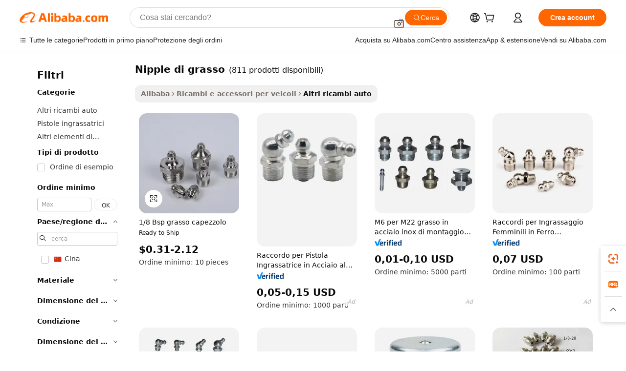

--- FILE ---
content_type: text/html;charset=UTF-8
request_url: https://italian.alibaba.com/g/grease-nipple.html
body_size: 182582
content:

<!-- screen_content -->

    <!-- tangram:5410 begin-->
    <!-- tangram:529998 begin-->
    
<!DOCTYPE html>
<html lang="it" dir="ltr">
  <head>
        <script>
      window.__BB = {
        scene: window.__bb_scene || 'traffic-free-goods'
      };
      window.__BB.BB_CWV_IGNORE = {
          lcp_element: ['#icbu-buyer-pc-top-banner'],
          lcp_url: [],
        };
      window._timing = {}
      window._timing.first_start = Date.now();
      window.needLoginInspiration = Boolean(false);
      // 变量用于标记页面首次可见时间
      let firstVisibleTime = null;
      if (typeof document.hidden !== 'undefined') {
        // 页面首次加载时直接统计
        if (!document.hidden) {
          firstVisibleTime = Date.now();
          window.__BB_timex = 1
        } else {
          // 页面不可见时监听 visibilitychange 事件
          document.addEventListener('visibilitychange', () => {
            if (!document.hidden) {
              firstVisibleTime = Date.now();
              window.__BB_timex = firstVisibleTime - window.performance.timing.navigationStart
              window.__BB.firstVisibleTime = window.__BB_timex
              console.log("Page became visible after "+ window.__BB_timex + " ms");
            }
          }, { once: true });  // 确保只触发一次
        }
      } else {
        console.warn('Page Visibility API is not supported in this browser.');
      }
    </script>
        <meta name="data-spm" content="a2700">
        <meta name="aplus-xplug" content="NONE">
        <meta name="aplus-icbu-disable-umid" content="1">
        <meta name="google-translate-customization" content="9de59014edaf3b99-22e1cf3b5ca21786-g00bb439a5e9e5f8f-f">
    <meta name="yandex-verification" content="25a76ba8e4443bb3" />
    <meta name="msvalidate.01" content="E3FBF0E89B724C30844BF17C59608E8F" />
    <meta name="viewport" content="width=device-width, initial-scale=1.0, maximum-scale=5.0, user-scalable=yes">
        <link rel="preconnect" href="https://s.alicdn.com/" crossorigin>
    <link rel="dns-prefetch" href="https://s.alicdn.com">
                        <link rel="preload" href="https://s.alicdn.com/@g/alilog/??aplus_plugin_icbufront/index.js,mlog/aplus_v2.js" as="script">
        <link rel="preload" href="https://s.alicdn.com/@img/imgextra/i2/O1CN0153JdbU26g4bILVOyC_!!6000000007690-2-tps-418-58.png" as="image">
        <script>
            window.__APLUS_ABRATE__ = {
        perf_group: 'base64cached',
        scene: "traffic-free-goods",
      };
    </script>
    <meta name="aplus-mmstat-timeout" content="15000">
        <meta content="text/html; charset=utf-8" http-equiv="Content-Type">
          <title>Migliora la tua attività con forniture nipple di grasso di alta qualità.</title>
      <meta name="keywords" content="grease gun,grease pump,kitchen grease cleaning">
      <meta name="description" content="Trova soluzioni ad alte prestazioni nipple di grasso che massimizzano le prestazioni del veicolo prolungandone la durata operativa. Queste soluzioni sono ideali per gli acquirenti aziendali che necessitano di prodotti efficienti e affidabili.">
            <meta name="pagetiming-rate" content="9">
      <meta name="pagetiming-resource-rate" content="4">
                    <link rel="canonical" href="https://italian.alibaba.com/g/grease-nipple.html">
                              <link rel="alternate" hreflang="fr" href="https://french.alibaba.com/g/grease-nipple.html">
                  <link rel="alternate" hreflang="de" href="https://german.alibaba.com/g/grease-nipple.html">
                  <link rel="alternate" hreflang="pt" href="https://portuguese.alibaba.com/g/grease-nipple.html">
                  <link rel="alternate" hreflang="it" href="https://italian.alibaba.com/g/grease-nipple.html">
                  <link rel="alternate" hreflang="es" href="https://spanish.alibaba.com/g/grease-nipple.html">
                  <link rel="alternate" hreflang="ru" href="https://russian.alibaba.com/g/grease-nipple.html">
                  <link rel="alternate" hreflang="ko" href="https://korean.alibaba.com/g/grease-nipple.html">
                  <link rel="alternate" hreflang="ar" href="https://arabic.alibaba.com/g/grease-nipple.html">
                  <link rel="alternate" hreflang="ja" href="https://japanese.alibaba.com/g/grease-nipple.html">
                  <link rel="alternate" hreflang="tr" href="https://turkish.alibaba.com/g/grease-nipple.html">
                  <link rel="alternate" hreflang="th" href="https://thai.alibaba.com/g/grease-nipple.html">
                  <link rel="alternate" hreflang="vi" href="https://vietnamese.alibaba.com/g/grease-nipple.html">
                  <link rel="alternate" hreflang="nl" href="https://dutch.alibaba.com/g/grease-nipple.html">
                  <link rel="alternate" hreflang="he" href="https://hebrew.alibaba.com/g/grease-nipple.html">
                  <link rel="alternate" hreflang="id" href="https://indonesian.alibaba.com/g/grease-nipple.html">
                  <link rel="alternate" hreflang="hi" href="https://hindi.alibaba.com/g/grease-nipple.html">
                  <link rel="alternate" hreflang="en" href="https://www.alibaba.com/showroom/grease-nipple.html">
                  <link rel="alternate" hreflang="zh" href="https://chinese.alibaba.com/g/grease-nipple.html">
                  <link rel="alternate" hreflang="x-default" href="https://www.alibaba.com/showroom/grease-nipple.html">
                                        <script>
      // Aplus 配置自动打点
      var queue = window.goldlog_queue || (window.goldlog_queue = []);
      var tags = ["button", "a", "div", "span", "i", "svg", "input", "li", "tr"];
      queue.push(
        {
          action: 'goldlog.appendMetaInfo',
          arguments: [
            'aplus-auto-exp',
            [
              {
                logkey: '/sc.ug_msite.new_product_exp',
                cssSelector: '[data-spm-exp]',
                props: ["data-spm-exp"],
              },
              {
                logkey: '/sc.ug_pc.seolist_product_exp',
                cssSelector: '.traffic-card-gallery',
                props: ["data-spm-exp"],
              }
            ]
          ]
        }
      )
      queue.push({
        action: 'goldlog.setMetaInfo',
        arguments: ['aplus-auto-clk', JSON.stringify(tags.map(tag =>({
          "logkey": "/sc.ug_msite.new_product_clk",
          tag,
          "filter": "data-spm-clk",
          "props": ["data-spm-clk"]
        })))],
      });
    </script>
  </head>
  <div id="icbu-header"><div id="the-new-header" data-version="4.4.0" data-tnh-auto-exp="tnh-expose" data-scenes="search-products" style="position: relative;background-color: #fff;border-bottom: 1px solid #ddd;box-sizing: border-box; font-family:Inter,SF Pro Text,Roboto,Helvetica Neue,Helvetica,Tahoma,Arial,PingFang SC,Microsoft YaHei;"><div style="display: flex;align-items:center;height: 72px;min-width: 1200px;max-width: 1580px;margin: 0 auto;padding: 0 40px;box-sizing: border-box;"><img style="height: 29px; width: 209px;" src="https://s.alicdn.com/@img/imgextra/i2/O1CN0153JdbU26g4bILVOyC_!!6000000007690-2-tps-418-58.png" alt="" /></div><div style="min-width: 1200px;max-width: 1580px;margin: 0 auto;overflow: hidden;font-size: 14px;display: flex;justify-content: space-between;padding: 0 40px;box-sizing: border-box;"><div style="display: flex; align-items: center; justify-content: space-between"><div style="position: relative; height: 36px; padding: 0 28px 0 20px">All categories</div><div style="position: relative; height: 36px; padding-right: 28px">Featured selections</div><div style="position: relative; height: 36px">Trade Assurance</div></div><div style="display: flex; align-items: center; justify-content: space-between"><div style="position: relative; height: 36px; padding-right: 28px">Buyer Central</div><div style="position: relative; height: 36px; padding-right: 28px">Help Center</div><div style="position: relative; height: 36px; padding-right: 28px">Get the app</div><div style="position: relative; height: 36px">Become a supplier</div></div></div></div></div></div>
  <body data-spm="7724857" style="min-height: calc(100vh + 1px)"><script 
id="beacon-aplus"   
src="//s.alicdn.com/@g/alilog/??aplus_plugin_icbufront/index.js,mlog/aplus_v2.js"
exparams="aplus=async&userid=&aplus&ali_beacon_id=&ali_apache_id=&ali_apache_track=&ali_apache_tracktmp=&eagleeye_traceid=2101c5c317691932761478446e0c2f&ip=3%2e129%2e211%2e248&dmtrack_c={ali%5fresin%5ftrace%3dse%5frst%3dnull%7csp%5fviewtype%3dY%7cset%3d3%7cser%3d1007%7cpageId%3d667940b962f74502a96b96a66784c305%7cm%5fpageid%3dnull%7cpvmi%3d5f086ea5c29c4aaf92c0d3d8b6b4a13c%7csek%5fsepd%3dnipple%2bdi%2bgrasso%7csek%3dgrease%2bnipple%7cse%5fpn%3d1%7cp4pid%3d0dc85ec9%2d15db%2d4b60%2d9d38%2def77cd044602%7csclkid%3dnull%7cforecast%5fpost%5fcate%3dnull%7cseo%5fnew%5fuser%5fflag%3dfalse%7ccategoryId%3d100004517%7cseo%5fsearch%5fmodel%5fupgrade%5fv2%3d2025070801%7cseo%5fmodule%5fcard%5f20240624%3d202406242%7clong%5ftext%5fgoogle%5ftranslate%5fv2%3d2407142%7cseo%5fcontent%5ftd%5fbottom%5ftext%5fupdate%5fkey%3d2025070801%7cseo%5fsearch%5fmodel%5fupgrade%5fv3%3d2025072201%7cseo%5fsearch%5fmodel%5fmulti%5fupgrade%5fv3%3d2025081101%7cdamo%5falt%5freplace%3dnull%7cwap%5fcross%3d2007659%7cwap%5fcs%5faction%3d2005494%7cAPP%5fVisitor%5fActive%3d26705%7cseo%5fshowroom%5fgoods%5fmix%3d2005244%7cseo%5fdefault%5fcached%5flong%5ftext%5ffrom%5fnew%5fkeyword%5fstep%3d2024122502%7cshowroom%5fgeneral%5ftemplate%3d2005292%7cshowroom%5freview%3d20230308%7cwap%5fcs%5ftext%3dnull%7cstructured%5fdata%3d2025052702%7cseo%5fmulti%5fstyle%5ftext%5fupdate%3d2511182%7cpc%5fnew%5fheader%3dnull%7cseo%5fmeta%5fcate%5ftemplate%5fv1%3d2025042401%7cseo%5fmeta%5ftd%5fsearch%5fkeyword%5fstep%5fv1%3d2025040999%7cseo%5fshowroom%5fbiz%5fbabablog%3d1%7cshowroom%5fft%5flong%5ftext%5fbaks%3d80802%7cAPP%5fGrowing%5fBuyer%5fHigh%5fIntent%5fActive%3d25488%7cshowroom%5fpc%5fv2019%3d2104%7cAPP%5fProspecting%5fBuyer%3d26712%7ccache%5fcontrol%3dnull%7cAPP%5fChurned%5fCore%5fBuyer%3d25460%7cseo%5fdefault%5fcached%5flong%5ftext%5fstep%3d24110802%7camp%5flighthouse%5fscore%5fimage%3d19657%7cseo%5fft%5ftranslate%5fgemini%3d25012003%7cwap%5fnode%5fssr%3d2015725%7cdataphant%5fopen%3d27030%7clongtext%5fmulti%5fstyle%5fexpand%5frussian%3d2510141%7cseo%5flongtext%5fgoogle%5fdata%5fsection%3d25021702%7cindustry%5fpopular%5ffloor%3dnull%7cwap%5fad%5fgoods%5fproduct%5finterval%3dnull%7cseo%5fgoods%5fbootom%5fwholesale%5flink%3dnull%7cseo%5fkeyword%5faatest%3d16%7cseo%5fmiddle%5fwholesale%5flink%3dnull%7cft%5flong%5ftext%5fenpand%5fstep2%3d121602%7cseo%5fft%5flongtext%5fexpand%5fstep3%3d25012102%7cseo%5fwap%5fheadercard%3d2006288%7cAPP%5fChurned%5fInactive%5fVisitor%3d25497%7cAPP%5fGrowing%5fBuyer%5fHigh%5fIntent%5fInactive%3d25484%7cseo%5fmeta%5ftd%5fmulti%5fkey%3d2025061801%7ctop%5frecommend%5f20250120%3d202501201%7clongtext%5fmulti%5fstyle%5fexpand%5ffrench%5fcopy%3d25091802%7clongtext%5fmulti%5fstyle%5fexpand%5ffrench%5fcopy%5fcopy%3d25092502%7clong%5ftext%5fpaa%3d220831%7cseo%5ffloor%5fexp%3dnull%7cseo%5fshowroom%5falgo%5flink%3d17764%7cseo%5fmeta%5ftd%5faib%5fgeneral%5fkey%3d2025091900%7ccountry%5findustry%3d202311033%7cpc%5ffree%5fswitchtosearch%3d2020529%7cshowroom%5fft%5flong%5ftext%5fenpand%5fstep1%3d101102%7cseo%5fshowroom%5fnorel%3dnull%7cplp%5fstyle%5f25%5fpc%3d202505222%7cseo%5fggs%5flayer%3d10010%7cquery%5fmutil%5flang%5ftranslate%3d2025060300%7cAPP%5fChurned%5fBuyer%3d25466%7cstream%5frender%5fperf%5fopt%3d2309181%7cwap%5fgoods%3d2007383%7cseo%5fshowroom%5fsimilar%5f20240614%3d202406142%7cchinese%5fopen%3d6307%7cquery%5fgpt%5ftranslate%3d20240820%7cad%5fproduct%5finterval%3dnull%7camp%5fto%5fpwa%3d2007359%7cplp%5faib%5fmulti%5fai%5fmeta%3d20250401%7cwap%5fsupplier%5fcontent%3dnull%7cpc%5ffree%5frefactoring%3d20220315%7csso%5foem%5ffloor%3d30031%7cAPP%5fGrowing%5fBuyer%5fInactive%3d25476%7cseo%5fpc%5fnew%5fview%5f20240807%3d202408072%7cseo%5fbottom%5ftext%5fentity%5fkey%5fcopy%3d2025062400%7cstream%5frender%3d433763%7cseo%5fmodule%5fcard%5f20240424%3d202404241%7cseo%5ftitle%5freplace%5f20191226%3d5841%7clongtext%5fmulti%5fstyle%5fexpand%3d25090802%7cgoogleweblight%3d6516%7clighthouse%5fbase64%3dnull%7cAPP%5fProspecting%5fBuyer%5fActive%3d26715%7cad%5fgoods%5fproduct%5finterval%3dnull%7cseo%5fbottom%5fdeep%5fextend%5fkw%5fkey%3d2025071101%7clongtext%5fmulti%5fstyle%5fexpand%5fturkish%3d25102802%7cilink%5fuv%3d20240911%7cwap%5flist%5fwakeup%3d2005832%7ctpp%5fcrosslink%5fpc%3d20205311%7cseo%5ftop%5fbooth%3d18501%7cAPP%5fGrowing%5fBuyer%5fLess%5fActive%3d25470%7cseo%5fsearch%5fmodel%5fupgrade%5frank%3d2025092401%7cgoodslayer%3d7977%7cft%5flong%5ftext%5ftranslate%5fexpand%5fstep1%3d24110802%7cseo%5fheaderstyle%5ftraffic%5fkey%5fv1%3d2025072100%7ccrosslink%5fswitch%3d2008141%7cp4p%5foutline%3d20240328%7cseo%5fmeta%5ftd%5faib%5fv2%5fkey%3d2025091801%7crts%5fmulti%3d2008404%7cseo%5fad%5foptimization%5fkey%5fv2%3d2025072301%7cAPP%5fVisitor%5fLess%5fActive%3d26698%7cseo%5fsearch%5franker%5fid%3d2025112400%7cplp%5fstyle%5f25%3d202505192%7ccdn%5fvm%3d2007368%7cwap%5fad%5fproduct%5finterval%3dnull%7cseo%5fsearch%5fmodel%5fmulti%5fupgrade%5frank%3d2025092401%7cpc%5fcard%5fshare%3d2025081201%7cAPP%5fGrowing%5fBuyer%5fHigh%5fIntent%5fLess%5fActive%3d25480%7cgoods%5ftitle%5fsubstitute%3d9616%7cwap%5fscreen%5fexp%3d2025081400%7creact%5fheader%5ftest%3d202502182%7cpc%5fcs%5fcolor%3dnull%7cshowroom%5fft%5flong%5ftext%5ftest%3d72502%7cone%5ftap%5flogin%5fABTest%3d202308153%7cseo%5fhyh%5fshow%5ftags%3dnull%7cplp%5fstructured%5fdata%3d2508182%7cguide%5fdelete%3d2008526%7cseo%5findustry%5ftemplate%3dnull%7cseo%5fmeta%5ftd%5fmulti%5fes%5fkey%3d2025073101%7cseo%5fshowroom%5fdata%5fmix%3d19888%7csso%5ftop%5franking%5ffloor%3d20031%7cseo%5ftd%5fdeep%5fupgrade%5fkey%5fv3%3d2025081101%7cwap%5fue%5fone%3d2025111401%7cshowroom%5fto%5frts%5flink%3d2008480%7ccountrysearch%5ftest%3dnull%7cchannel%5famp%5fto%5fpwa%3d2008435%7cseo%5fmulti%5fstyles%5flong%5ftext%3d2503172%7cseo%5fmeta%5ftext%5fmutli%5fcate%5ftemplate%5fv1%3d2025080801%7cseo%5fdefault%5fcached%5fmutil%5flong%5ftext%5fstep%3d24110436%7cseo%5faction%5fpoint%5ftype%3d22823%7cseo%5faib%5ftd%5flaunch%5f20240828%5fcopy%3d202408282%7cseo%5fshowroom%5fwholesale%5flink%3d2486142%7cseo%5fperf%5fimprove%3d2023999%7cseo%5fwap%5flist%5fbounce%5f01%3d2063%7cseo%5fwap%5flist%5fbounce%5f02%3d2128%7cAPP%5fGrowing%5fBuyer%5fActive%3d25492%7cvideolayer%3dnull%7cvideo%5fplay%3dnull%7cAPP%5fChurned%5fMember%5fInactive%3d25501%7cseo%5fgoogle%5fnew%5fstruct%3d438326%7cicbu%5falgo%5fp4p%5fseo%5fad%3d2025072301%7ctpp%5ftrace%3dseoKeyword%2dseoKeyword%5fv3%2dbase%2dORIGINAL}&pageid=0381d3f82101efc41769193276&hn=ensearchweb033001239196%2erg%2dus%2deast%2eus44&asid=AQAAAAA8v3NpyNxuWwAAAAC2PzFZoEVQ4A==&treq=&tres=" async>
</script>
            <style>body{background-color:white;}.no-scrollbar.il-sticky.il-top-0.il-max-h-\[100vh\].il-w-\[200px\].il-flex-shrink-0.il-flex-grow-0.il-overflow-y-scroll{background-color:#FFF;padding-left:12px}</style>
                    <!-- tangram:530006 begin-->
<!--  -->
 <style>
   @keyframes il-spin {
     to {
       transform: rotate(360deg);
     }
   }
   @keyframes il-pulse {
     50% {
       opacity: 0.5;
     }
   }
   .traffic-card-gallery {display: flex;position: relative;flex-direction: column;justify-content: flex-start;border-radius: 0.5rem;background-color: #fff;padding: 0.5rem 0.5rem 1rem;overflow: hidden;font-size: 0.75rem;line-height: 1rem;}
   .traffic-card-list {display: flex;position: relative;flex-direction: row;justify-content: flex-start;border-bottom-width: 1px;background-color: #fff;padding: 1rem;height: 292px;overflow: hidden;font-size: 0.75rem;line-height: 1rem;}
   .product-price {
     b {
       font-size: 22px;
     }
   }
   .skel-loading {
       animation: il-pulse 2s cubic-bezier(0.4, 0, 0.6, 1) infinite;background-color: hsl(60, 4.8%, 95.9%);
   }
 </style>
<div id="first-cached-card">
  <div style="box-sizing:border-box;display: flex;position: absolute;left: 0;right: 0;margin: 0 auto;z-index: 1;min-width: 1200px;max-width: 1580px;padding: 0.75rem 3.25rem 0;pointer-events: none;">
    <!--页面左侧区域-->
    <div style="width: 200px;padding-top: 1rem;padding-left:12px; background-color: #fff;border-radius: 0.25rem">
      <div class="skel-loading" style="height: 1.5rem;width: 50%;border-radius: 0.25rem;"></div>
      <div style="margin-top: 1rem;margin-bottom: 1rem;">
        <div class="skel-loading" style="height: 1rem;width: calc(100% * 5 / 6);"></div>
        <div
          class="skel-loading"
          style="margin-top: 1rem;height: 1rem;width: calc(100% * 8 / 12);"
        ></div>
        <div class="skel-loading" style="margin-top: 1rem;height: 1rem;width: 75%;"></div>
        <div
          class="skel-loading"
          style="margin-top: 1rem;height: 1rem;width: calc(100% * 7 / 12);"
        ></div>
      </div>
      <div class="skel-loading" style="height: 1.5rem;width: 50%;border-radius: 0.25rem;"></div>
      <div style="margin-top: 1rem;margin-bottom: 1rem;">
        <div class="skel-loading" style="height: 1rem;width: calc(100% * 5 / 6);"></div>
        <div
          class="skel-loading"
          style="margin-top: 1rem;height: 1rem;width: calc(100% * 8 / 12);"
        ></div>
        <div class="skel-loading" style="margin-top: 1rem;height: 1rem;width: 75%;"></div>
        <div
          class="skel-loading"
          style="margin-top: 1rem;height: 1rem;width: calc(100% * 7 / 12);"
        ></div>
      </div>
      <div class="skel-loading" style="height: 1.5rem;width: 50%;border-radius: 0.25rem;"></div>
      <div style="margin-top: 1rem;margin-bottom: 1rem;">
        <div class="skel-loading" style="height: 1rem;width: calc(100% * 5 / 6);"></div>
        <div
          class="skel-loading"
          style="margin-top: 1rem;height: 1rem;width: calc(100% * 8 / 12);"
        ></div>
        <div class="skel-loading" style="margin-top: 1rem;height: 1rem;width: 75%;"></div>
        <div
          class="skel-loading"
          style="margin-top: 1rem;height: 1rem;width: calc(100% * 7 / 12);"
        ></div>
      </div>
      <div class="skel-loading" style="height: 1.5rem;width: 50%;border-radius: 0.25rem;"></div>
      <div style="margin-top: 1rem;margin-bottom: 1rem;">
        <div class="skel-loading" style="height: 1rem;width: calc(100% * 5 / 6);"></div>
        <div
          class="skel-loading"
          style="margin-top: 1rem;height: 1rem;width: calc(100% * 8 / 12);"
        ></div>
        <div class="skel-loading" style="margin-top: 1rem;height: 1rem;width: 75%;"></div>
        <div
          class="skel-loading"
          style="margin-top: 1rem;height: 1rem;width: calc(100% * 7 / 12);"
        ></div>
      </div>
      <div class="skel-loading" style="height: 1.5rem;width: 50%;border-radius: 0.25rem;"></div>
      <div style="margin-top: 1rem;margin-bottom: 1rem;">
        <div class="skel-loading" style="height: 1rem;width: calc(100% * 5 / 6);"></div>
        <div
          class="skel-loading"
          style="margin-top: 1rem;height: 1rem;width: calc(100% * 8 / 12);"
        ></div>
        <div class="skel-loading" style="margin-top: 1rem;height: 1rem;width: 75%;"></div>
        <div
          class="skel-loading"
          style="margin-top: 1rem;height: 1rem;width: calc(100% * 7 / 12);"
        ></div>
      </div>
      <div class="skel-loading" style="height: 1.5rem;width: 50%;border-radius: 0.25rem;"></div>
      <div style="margin-top: 1rem;margin-bottom: 1rem;">
        <div class="skel-loading" style="height: 1rem;width: calc(100% * 5 / 6);"></div>
        <div
          class="skel-loading"
          style="margin-top: 1rem;height: 1rem;width: calc(100% * 8 / 12);"
        ></div>
        <div class="skel-loading" style="margin-top: 1rem;height: 1rem;width: 75%;"></div>
        <div
          class="skel-loading"
          style="margin-top: 1rem;height: 1rem;width: calc(100% * 7 / 12);"
        ></div>
      </div>
    </div>
    <!--页面主体区域-->
    <div style="flex: 1 1 0%; overflow: hidden;padding: 0.5rem 0.5rem 0.5rem 1.5rem">
      <div style="height: 1.25rem;margin-bottom: 1rem;"></div>
      <!-- keywords -->
      <div style="margin-bottom: 1rem;height: 1.75rem;font-weight: 700;font-size: 1.25rem;line-height: 1.75rem;"></div>
      <!-- longtext -->
            <div style="width: calc(25% - 0.9rem);pointer-events: auto">
        <div class="traffic-card-gallery">
          <!-- ProductImage -->
          <a href="//www.alibaba.com/product-detail/1-8-Bsp-Grease-Nipple_1601419944394.html?from=SEO" target="_blank" style="position: relative;margin-bottom: 0.5rem;aspect-ratio: 1;overflow: hidden;border-radius: 0.5rem;">
            <div style="display: flex; overflow: hidden">
              <div style="position: relative;margin: 0;width: 100%;min-width: 0;flex-shrink: 0;flex-grow: 0;flex-basis: 100%;padding: 0;">
                <img style="position: relative; aspect-ratio: 1; width: 100%" src="[data-uri]" loading="eager" />
                <div style="position: absolute;left: 0;bottom: 0;right: 0;top: 0;background-color: #000;opacity: 0.05;"></div>
              </div>
            </div>
          </a>
          <div style="display: flex;flex: 1 1 0%;flex-direction: column;justify-content: space-between;">
            <div>
              <a class="skel-loading" style="margin-top: 0.5rem;display:inline-block;width:100%;height:1rem;" href="//www.alibaba.com/product-detail/1-8-Bsp-Grease-Nipple_1601419944394.html" target="_blank"></a>
              <a class="skel-loading" style="margin-top: 0.125rem;display:inline-block;width:100%;height:1rem;" href="//www.alibaba.com/product-detail/1-8-Bsp-Grease-Nipple_1601419944394.html" target="_blank"></a>
              <div class="skel-loading" style="margin-top: 0.25rem;height:1.625rem;width:75%"></div>
              <div class="skel-loading" style="margin-top: 0.5rem;height: 1rem;width:50%"></div>
              <div class="skel-loading" style="margin-top:0.25rem;height:1rem;width:25%"></div>
            </div>
          </div>

        </div>
      </div>

    </div>
  </div>
</div>
<!-- tangram:530006 end-->
            <style>.component-left-filter-callback{display:flex;position:relative;margin-top:10px;height:1200px}.component-left-filter-callback img{width:200px}.component-left-filter-callback i{position:absolute;top:5%;left:50%}.related-search-wrapper{padding:.5rem;--tw-bg-opacity: 1;background-color:#fff;background-color:rgba(255,255,255,var(--tw-bg-opacity, 1));border-width:1px;border-color:var(--input)}.related-search-wrapper .related-search-box{margin:12px 16px}.related-search-wrapper .related-search-box .related-search-title{display:inline;float:start;color:#666;word-wrap:break-word;margin-right:12px;width:13%}.related-search-wrapper .related-search-box .related-search-content{display:flex;flex-wrap:wrap}.related-search-wrapper .related-search-box .related-search-content .related-search-link{margin-right:12px;width:23%;overflow:hidden;color:#666;text-overflow:ellipsis;white-space:nowrap}.product-title img{margin-right:.5rem;display:inline-block;height:1rem;vertical-align:sub}.product-price b{font-size:22px}.similar-icon{position:absolute;bottom:12px;z-index:2;right:12px}.rfq-card{display:inline-block;position:relative;box-sizing:border-box;margin-bottom:36px}.rfq-card .rfq-card-content{display:flex;position:relative;flex-direction:column;align-items:flex-start;background-size:cover;background-color:#fff;padding:12px;width:100%;height:100%}.rfq-card .rfq-card-content .rfq-card-icon{margin-top:50px}.rfq-card .rfq-card-content .rfq-card-icon img{width:45px}.rfq-card .rfq-card-content .rfq-card-top-title{margin-top:14px;color:#222;font-weight:400;font-size:16px}.rfq-card .rfq-card-content .rfq-card-title{margin-top:24px;color:#333;font-weight:800;font-size:20px}.rfq-card .rfq-card-content .rfq-card-input-box{margin-top:24px;width:100%}.rfq-card .rfq-card-content .rfq-card-input-box textarea{box-sizing:border-box;border:1px solid #ddd;border-radius:4px;background-color:#fff;padding:9px 12px;width:100%;height:88px;resize:none;color:#666;font-weight:400;font-size:13px;font-family:inherit}.rfq-card .rfq-card-content .rfq-card-button{margin-top:24px;border:1px solid #666;border-radius:16px;background-color:#fff;width:67%;color:#000;font-weight:700;font-size:14px;line-height:30px;text-align:center}[data-modulename^=ProductList-] div{contain-intrinsic-size:auto 500px}.traffic-card-gallery:hover{--tw-shadow: 0px 2px 6px 2px rgba(0,0,0,.12157);--tw-shadow-colored: 0px 2px 6px 2px var(--tw-shadow-color);box-shadow:0 0 #0000,0 0 #0000,0 2px 6px 2px #0000001f;box-shadow:var(--tw-ring-offset-shadow, 0 0 rgba(0,0,0,0)),var(--tw-ring-shadow, 0 0 rgba(0,0,0,0)),var(--tw-shadow);z-index:10}.traffic-card-gallery{position:relative;display:flex;flex-direction:column;justify-content:flex-start;overflow:hidden;border-radius:.75rem;--tw-bg-opacity: 1;background-color:#fff;background-color:rgba(255,255,255,var(--tw-bg-opacity, 1));padding:.5rem;font-size:.75rem;line-height:1rem}.traffic-card-list{position:relative;display:flex;height:292px;flex-direction:row;justify-content:flex-start;overflow:hidden;border-bottom-width:1px;--tw-bg-opacity: 1;background-color:#fff;background-color:rgba(255,255,255,var(--tw-bg-opacity, 1));padding:1rem;font-size:.75rem;line-height:1rem}.traffic-card-g-industry:hover{--tw-shadow: 0 0 10px rgba(0,0,0,.1);--tw-shadow-colored: 0 0 10px var(--tw-shadow-color);box-shadow:0 0 #0000,0 0 #0000,0 0 10px #0000001a;box-shadow:var(--tw-ring-offset-shadow, 0 0 rgba(0,0,0,0)),var(--tw-ring-shadow, 0 0 rgba(0,0,0,0)),var(--tw-shadow)}.traffic-card-g-industry{position:relative;border-radius:var(--radius);--tw-bg-opacity: 1;background-color:#fff;background-color:rgba(255,255,255,var(--tw-bg-opacity, 1));padding:1.25rem .75rem .75rem;font-size:.875rem;line-height:1.25rem}.module-filter-section-wrapper{max-height:none!important;overflow-x:hidden}*,:before,:after{--tw-border-spacing-x: 0;--tw-border-spacing-y: 0;--tw-translate-x: 0;--tw-translate-y: 0;--tw-rotate: 0;--tw-skew-x: 0;--tw-skew-y: 0;--tw-scale-x: 1;--tw-scale-y: 1;--tw-pan-x: ;--tw-pan-y: ;--tw-pinch-zoom: ;--tw-scroll-snap-strictness: proximity;--tw-gradient-from-position: ;--tw-gradient-via-position: ;--tw-gradient-to-position: ;--tw-ordinal: ;--tw-slashed-zero: ;--tw-numeric-figure: ;--tw-numeric-spacing: ;--tw-numeric-fraction: ;--tw-ring-inset: ;--tw-ring-offset-width: 0px;--tw-ring-offset-color: #fff;--tw-ring-color: rgba(59, 130, 246, .5);--tw-ring-offset-shadow: 0 0 rgba(0,0,0,0);--tw-ring-shadow: 0 0 rgba(0,0,0,0);--tw-shadow: 0 0 rgba(0,0,0,0);--tw-shadow-colored: 0 0 rgba(0,0,0,0);--tw-blur: ;--tw-brightness: ;--tw-contrast: ;--tw-grayscale: ;--tw-hue-rotate: ;--tw-invert: ;--tw-saturate: ;--tw-sepia: ;--tw-drop-shadow: ;--tw-backdrop-blur: ;--tw-backdrop-brightness: ;--tw-backdrop-contrast: ;--tw-backdrop-grayscale: ;--tw-backdrop-hue-rotate: ;--tw-backdrop-invert: ;--tw-backdrop-opacity: ;--tw-backdrop-saturate: ;--tw-backdrop-sepia: ;--tw-contain-size: ;--tw-contain-layout: ;--tw-contain-paint: ;--tw-contain-style: }::backdrop{--tw-border-spacing-x: 0;--tw-border-spacing-y: 0;--tw-translate-x: 0;--tw-translate-y: 0;--tw-rotate: 0;--tw-skew-x: 0;--tw-skew-y: 0;--tw-scale-x: 1;--tw-scale-y: 1;--tw-pan-x: ;--tw-pan-y: ;--tw-pinch-zoom: ;--tw-scroll-snap-strictness: proximity;--tw-gradient-from-position: ;--tw-gradient-via-position: ;--tw-gradient-to-position: ;--tw-ordinal: ;--tw-slashed-zero: ;--tw-numeric-figure: ;--tw-numeric-spacing: ;--tw-numeric-fraction: ;--tw-ring-inset: ;--tw-ring-offset-width: 0px;--tw-ring-offset-color: #fff;--tw-ring-color: rgba(59, 130, 246, .5);--tw-ring-offset-shadow: 0 0 rgba(0,0,0,0);--tw-ring-shadow: 0 0 rgba(0,0,0,0);--tw-shadow: 0 0 rgba(0,0,0,0);--tw-shadow-colored: 0 0 rgba(0,0,0,0);--tw-blur: ;--tw-brightness: ;--tw-contrast: ;--tw-grayscale: ;--tw-hue-rotate: ;--tw-invert: ;--tw-saturate: ;--tw-sepia: ;--tw-drop-shadow: ;--tw-backdrop-blur: ;--tw-backdrop-brightness: ;--tw-backdrop-contrast: ;--tw-backdrop-grayscale: ;--tw-backdrop-hue-rotate: ;--tw-backdrop-invert: ;--tw-backdrop-opacity: ;--tw-backdrop-saturate: ;--tw-backdrop-sepia: ;--tw-contain-size: ;--tw-contain-layout: ;--tw-contain-paint: ;--tw-contain-style: }*,:before,:after{box-sizing:border-box;border-width:0;border-style:solid;border-color:#e5e7eb}:before,:after{--tw-content: ""}html,:host{line-height:1.5;-webkit-text-size-adjust:100%;-moz-tab-size:4;-o-tab-size:4;tab-size:4;font-family:ui-sans-serif,system-ui,-apple-system,Segoe UI,Roboto,Ubuntu,Cantarell,Noto Sans,sans-serif,"Apple Color Emoji","Segoe UI Emoji",Segoe UI Symbol,"Noto Color Emoji";font-feature-settings:normal;font-variation-settings:normal;-webkit-tap-highlight-color:transparent}body{margin:0;line-height:inherit}hr{height:0;color:inherit;border-top-width:1px}abbr:where([title]){text-decoration:underline;-webkit-text-decoration:underline dotted;text-decoration:underline dotted}h1,h2,h3,h4,h5,h6{font-size:inherit;font-weight:inherit}a{color:inherit;text-decoration:inherit}b,strong{font-weight:bolder}code,kbd,samp,pre{font-family:ui-monospace,SFMono-Regular,Menlo,Monaco,Consolas,Liberation Mono,Courier New,monospace;font-feature-settings:normal;font-variation-settings:normal;font-size:1em}small{font-size:80%}sub,sup{font-size:75%;line-height:0;position:relative;vertical-align:baseline}sub{bottom:-.25em}sup{top:-.5em}table{text-indent:0;border-color:inherit;border-collapse:collapse}button,input,optgroup,select,textarea{font-family:inherit;font-feature-settings:inherit;font-variation-settings:inherit;font-size:100%;font-weight:inherit;line-height:inherit;letter-spacing:inherit;color:inherit;margin:0;padding:0}button,select{text-transform:none}button,input:where([type=button]),input:where([type=reset]),input:where([type=submit]){-webkit-appearance:button;background-color:transparent;background-image:none}:-moz-focusring{outline:auto}:-moz-ui-invalid{box-shadow:none}progress{vertical-align:baseline}::-webkit-inner-spin-button,::-webkit-outer-spin-button{height:auto}[type=search]{-webkit-appearance:textfield;outline-offset:-2px}::-webkit-search-decoration{-webkit-appearance:none}::-webkit-file-upload-button{-webkit-appearance:button;font:inherit}summary{display:list-item}blockquote,dl,dd,h1,h2,h3,h4,h5,h6,hr,figure,p,pre{margin:0}fieldset{margin:0;padding:0}legend{padding:0}ol,ul,menu{list-style:none;margin:0;padding:0}dialog{padding:0}textarea{resize:vertical}input::-moz-placeholder,textarea::-moz-placeholder{opacity:1;color:#9ca3af}input::placeholder,textarea::placeholder{opacity:1;color:#9ca3af}button,[role=button]{cursor:pointer}:disabled{cursor:default}img,svg,video,canvas,audio,iframe,embed,object{display:block;vertical-align:middle}img,video{max-width:100%;height:auto}[hidden]:where(:not([hidden=until-found])){display:none}:root{--background: hsl(0, 0%, 100%);--foreground: hsl(20, 14.3%, 4.1%);--card: hsl(0, 0%, 100%);--card-foreground: hsl(20, 14.3%, 4.1%);--popover: hsl(0, 0%, 100%);--popover-foreground: hsl(20, 14.3%, 4.1%);--primary: hsl(24, 100%, 50%);--primary-foreground: hsl(60, 9.1%, 97.8%);--secondary: hsl(60, 4.8%, 95.9%);--secondary-foreground: #333;--muted: hsl(60, 4.8%, 95.9%);--muted-foreground: hsl(25, 5.3%, 44.7%);--accent: hsl(60, 4.8%, 95.9%);--accent-foreground: hsl(24, 9.8%, 10%);--destructive: hsl(0, 84.2%, 60.2%);--destructive-foreground: hsl(60, 9.1%, 97.8%);--border: hsl(20, 5.9%, 90%);--input: hsl(20, 5.9%, 90%);--ring: hsl(24.6, 95%, 53.1%);--radius: 1rem}.dark{--background: hsl(20, 14.3%, 4.1%);--foreground: hsl(60, 9.1%, 97.8%);--card: hsl(20, 14.3%, 4.1%);--card-foreground: hsl(60, 9.1%, 97.8%);--popover: hsl(20, 14.3%, 4.1%);--popover-foreground: hsl(60, 9.1%, 97.8%);--primary: hsl(20.5, 90.2%, 48.2%);--primary-foreground: hsl(60, 9.1%, 97.8%);--secondary: hsl(12, 6.5%, 15.1%);--secondary-foreground: hsl(60, 9.1%, 97.8%);--muted: hsl(12, 6.5%, 15.1%);--muted-foreground: hsl(24, 5.4%, 63.9%);--accent: hsl(12, 6.5%, 15.1%);--accent-foreground: hsl(60, 9.1%, 97.8%);--destructive: hsl(0, 72.2%, 50.6%);--destructive-foreground: hsl(60, 9.1%, 97.8%);--border: hsl(12, 6.5%, 15.1%);--input: hsl(12, 6.5%, 15.1%);--ring: hsl(20.5, 90.2%, 48.2%)}*{border-color:#e7e5e4;border-color:var(--border)}body{background-color:#fff;background-color:var(--background);color:#0c0a09;color:var(--foreground)}.il-sr-only{position:absolute;width:1px;height:1px;padding:0;margin:-1px;overflow:hidden;clip:rect(0,0,0,0);white-space:nowrap;border-width:0}.il-invisible{visibility:hidden}.il-fixed{position:fixed}.il-absolute{position:absolute}.il-relative{position:relative}.il-sticky{position:sticky}.il-inset-0{inset:0}.il--bottom-12{bottom:-3rem}.il--top-12{top:-3rem}.il-bottom-0{bottom:0}.il-bottom-2{bottom:.5rem}.il-bottom-3{bottom:.75rem}.il-bottom-4{bottom:1rem}.il-end-0{right:0}.il-end-2{right:.5rem}.il-end-3{right:.75rem}.il-end-4{right:1rem}.il-left-0{left:0}.il-left-3{left:.75rem}.il-right-0{right:0}.il-right-2{right:.5rem}.il-right-3{right:.75rem}.il-start-0{left:0}.il-start-1\/2{left:50%}.il-start-2{left:.5rem}.il-start-3{left:.75rem}.il-start-\[50\%\]{left:50%}.il-top-0{top:0}.il-top-1\/2{top:50%}.il-top-16{top:4rem}.il-top-4{top:1rem}.il-top-\[50\%\]{top:50%}.il-z-10{z-index:10}.il-z-50{z-index:50}.il-z-\[9999\]{z-index:9999}.il-col-span-4{grid-column:span 4 / span 4}.il-m-0{margin:0}.il-m-3{margin:.75rem}.il-m-auto{margin:auto}.il-mx-auto{margin-left:auto;margin-right:auto}.il-my-3{margin-top:.75rem;margin-bottom:.75rem}.il-my-5{margin-top:1.25rem;margin-bottom:1.25rem}.il-my-auto{margin-top:auto;margin-bottom:auto}.\!il-mb-4{margin-bottom:1rem!important}.il--mt-4{margin-top:-1rem}.il-mb-0{margin-bottom:0}.il-mb-1{margin-bottom:.25rem}.il-mb-2{margin-bottom:.5rem}.il-mb-3{margin-bottom:.75rem}.il-mb-4{margin-bottom:1rem}.il-mb-5{margin-bottom:1.25rem}.il-mb-6{margin-bottom:1.5rem}.il-mb-8{margin-bottom:2rem}.il-mb-\[-0\.75rem\]{margin-bottom:-.75rem}.il-mb-\[0\.125rem\]{margin-bottom:.125rem}.il-me-1{margin-right:.25rem}.il-me-2{margin-right:.5rem}.il-me-3{margin-right:.75rem}.il-me-auto{margin-right:auto}.il-mr-1{margin-right:.25rem}.il-mr-2{margin-right:.5rem}.il-ms-1{margin-left:.25rem}.il-ms-4{margin-left:1rem}.il-ms-5{margin-left:1.25rem}.il-ms-8{margin-left:2rem}.il-ms-\[\.375rem\]{margin-left:.375rem}.il-ms-auto{margin-left:auto}.il-mt-0{margin-top:0}.il-mt-0\.5{margin-top:.125rem}.il-mt-1{margin-top:.25rem}.il-mt-2{margin-top:.5rem}.il-mt-3{margin-top:.75rem}.il-mt-4{margin-top:1rem}.il-mt-6{margin-top:1.5rem}.il-line-clamp-1{overflow:hidden;display:-webkit-box;-webkit-box-orient:vertical;-webkit-line-clamp:1}.il-line-clamp-2{overflow:hidden;display:-webkit-box;-webkit-box-orient:vertical;-webkit-line-clamp:2}.il-line-clamp-6{overflow:hidden;display:-webkit-box;-webkit-box-orient:vertical;-webkit-line-clamp:6}.il-inline-block{display:inline-block}.il-inline{display:inline}.il-flex{display:flex}.il-inline-flex{display:inline-flex}.il-grid{display:grid}.il-aspect-square{aspect-ratio:1 / 1}.il-size-5{width:1.25rem;height:1.25rem}.il-h-1{height:.25rem}.il-h-10{height:2.5rem}.il-h-11{height:2.75rem}.il-h-20{height:5rem}.il-h-24{height:6rem}.il-h-3\.5{height:.875rem}.il-h-4{height:1rem}.il-h-40{height:10rem}.il-h-6{height:1.5rem}.il-h-8{height:2rem}.il-h-9{height:2.25rem}.il-h-\[150px\]{height:150px}.il-h-\[152px\]{height:152px}.il-h-\[18\.25rem\]{height:18.25rem}.il-h-\[292px\]{height:292px}.il-h-\[600px\]{height:600px}.il-h-auto{height:auto}.il-h-fit{height:-moz-fit-content;height:fit-content}.il-h-full{height:100%}.il-h-screen{height:100vh}.il-max-h-\[100vh\]{max-height:100vh}.il-w-1\/2{width:50%}.il-w-10{width:2.5rem}.il-w-10\/12{width:83.333333%}.il-w-4{width:1rem}.il-w-6{width:1.5rem}.il-w-64{width:16rem}.il-w-7\/12{width:58.333333%}.il-w-72{width:18rem}.il-w-8{width:2rem}.il-w-8\/12{width:66.666667%}.il-w-9{width:2.25rem}.il-w-9\/12{width:75%}.il-w-\[200px\]{width:200px}.il-w-\[84px\]{width:84px}.il-w-fit{width:-moz-fit-content;width:fit-content}.il-w-full{width:100%}.il-w-screen{width:100vw}.il-min-w-0{min-width:0px}.il-min-w-3{min-width:.75rem}.il-min-w-\[1200px\]{min-width:1200px}.il-max-w-\[1000px\]{max-width:1000px}.il-max-w-\[1580px\]{max-width:1580px}.il-max-w-full{max-width:100%}.il-max-w-lg{max-width:32rem}.il-flex-1{flex:1 1 0%}.il-flex-shrink-0,.il-shrink-0{flex-shrink:0}.il-flex-grow-0,.il-grow-0{flex-grow:0}.il-basis-24{flex-basis:6rem}.il-basis-full{flex-basis:100%}.il-origin-\[--radix-tooltip-content-transform-origin\]{transform-origin:var(--radix-tooltip-content-transform-origin)}.il--translate-x-1\/2{--tw-translate-x: -50%;transform:translate(-50%,var(--tw-translate-y)) rotate(var(--tw-rotate)) skew(var(--tw-skew-x)) skewY(var(--tw-skew-y)) scaleX(var(--tw-scale-x)) scaleY(var(--tw-scale-y));transform:translate(var(--tw-translate-x),var(--tw-translate-y)) rotate(var(--tw-rotate)) skew(var(--tw-skew-x)) skewY(var(--tw-skew-y)) scaleX(var(--tw-scale-x)) scaleY(var(--tw-scale-y))}.il--translate-y-1\/2{--tw-translate-y: -50%;transform:translate(var(--tw-translate-x),-50%) rotate(var(--tw-rotate)) skew(var(--tw-skew-x)) skewY(var(--tw-skew-y)) scaleX(var(--tw-scale-x)) scaleY(var(--tw-scale-y));transform:translate(var(--tw-translate-x),var(--tw-translate-y)) rotate(var(--tw-rotate)) skew(var(--tw-skew-x)) skewY(var(--tw-skew-y)) scaleX(var(--tw-scale-x)) scaleY(var(--tw-scale-y))}.il-translate-x-\[-50\%\]{--tw-translate-x: -50%;transform:translate(-50%,var(--tw-translate-y)) rotate(var(--tw-rotate)) skew(var(--tw-skew-x)) skewY(var(--tw-skew-y)) scaleX(var(--tw-scale-x)) scaleY(var(--tw-scale-y));transform:translate(var(--tw-translate-x),var(--tw-translate-y)) rotate(var(--tw-rotate)) skew(var(--tw-skew-x)) skewY(var(--tw-skew-y)) scaleX(var(--tw-scale-x)) scaleY(var(--tw-scale-y))}.il-translate-y-\[-50\%\]{--tw-translate-y: -50%;transform:translate(var(--tw-translate-x),-50%) rotate(var(--tw-rotate)) skew(var(--tw-skew-x)) skewY(var(--tw-skew-y)) scaleX(var(--tw-scale-x)) scaleY(var(--tw-scale-y));transform:translate(var(--tw-translate-x),var(--tw-translate-y)) rotate(var(--tw-rotate)) skew(var(--tw-skew-x)) skewY(var(--tw-skew-y)) scaleX(var(--tw-scale-x)) scaleY(var(--tw-scale-y))}.il-rotate-90{--tw-rotate: 90deg;transform:translate(var(--tw-translate-x),var(--tw-translate-y)) rotate(90deg) skew(var(--tw-skew-x)) skewY(var(--tw-skew-y)) scaleX(var(--tw-scale-x)) scaleY(var(--tw-scale-y));transform:translate(var(--tw-translate-x),var(--tw-translate-y)) rotate(var(--tw-rotate)) skew(var(--tw-skew-x)) skewY(var(--tw-skew-y)) scaleX(var(--tw-scale-x)) scaleY(var(--tw-scale-y))}@keyframes il-pulse{50%{opacity:.5}}.il-animate-pulse{animation:il-pulse 2s cubic-bezier(.4,0,.6,1) infinite}@keyframes il-spin{to{transform:rotate(360deg)}}.il-animate-spin{animation:il-spin 1s linear infinite}.il-cursor-pointer{cursor:pointer}.il-list-disc{list-style-type:disc}.il-grid-cols-2{grid-template-columns:repeat(2,minmax(0,1fr))}.il-grid-cols-4{grid-template-columns:repeat(4,minmax(0,1fr))}.il-flex-row{flex-direction:row}.il-flex-col{flex-direction:column}.il-flex-col-reverse{flex-direction:column-reverse}.il-flex-wrap{flex-wrap:wrap}.il-flex-nowrap{flex-wrap:nowrap}.il-items-start{align-items:flex-start}.il-items-center{align-items:center}.il-items-baseline{align-items:baseline}.il-justify-start{justify-content:flex-start}.il-justify-end{justify-content:flex-end}.il-justify-center{justify-content:center}.il-justify-between{justify-content:space-between}.il-gap-1{gap:.25rem}.il-gap-1\.5{gap:.375rem}.il-gap-10{gap:2.5rem}.il-gap-2{gap:.5rem}.il-gap-3{gap:.75rem}.il-gap-4{gap:1rem}.il-gap-8{gap:2rem}.il-gap-\[\.0938rem\]{gap:.0938rem}.il-gap-\[\.375rem\]{gap:.375rem}.il-gap-\[0\.125rem\]{gap:.125rem}.\!il-gap-x-5{-moz-column-gap:1.25rem!important;column-gap:1.25rem!important}.\!il-gap-y-5{row-gap:1.25rem!important}.il-space-y-1\.5>:not([hidden])~:not([hidden]){--tw-space-y-reverse: 0;margin-top:calc(.375rem * (1 - var(--tw-space-y-reverse)));margin-top:.375rem;margin-top:calc(.375rem * calc(1 - var(--tw-space-y-reverse)));margin-bottom:0rem;margin-bottom:calc(.375rem * var(--tw-space-y-reverse))}.il-space-y-4>:not([hidden])~:not([hidden]){--tw-space-y-reverse: 0;margin-top:calc(1rem * (1 - var(--tw-space-y-reverse)));margin-top:1rem;margin-top:calc(1rem * calc(1 - var(--tw-space-y-reverse)));margin-bottom:0rem;margin-bottom:calc(1rem * var(--tw-space-y-reverse))}.il-overflow-hidden{overflow:hidden}.il-overflow-y-auto{overflow-y:auto}.il-overflow-y-scroll{overflow-y:scroll}.il-truncate{overflow:hidden;text-overflow:ellipsis;white-space:nowrap}.il-text-ellipsis{text-overflow:ellipsis}.il-whitespace-normal{white-space:normal}.il-whitespace-nowrap{white-space:nowrap}.il-break-normal{word-wrap:normal;word-break:normal}.il-break-words{word-wrap:break-word}.il-break-all{word-break:break-all}.il-rounded{border-radius:.25rem}.il-rounded-2xl{border-radius:1rem}.il-rounded-\[0\.5rem\]{border-radius:.5rem}.il-rounded-\[1\.25rem\]{border-radius:1.25rem}.il-rounded-full{border-radius:9999px}.il-rounded-lg{border-radius:1rem;border-radius:var(--radius)}.il-rounded-md{border-radius:calc(1rem - 2px);border-radius:calc(var(--radius) - 2px)}.il-rounded-sm{border-radius:calc(1rem - 4px);border-radius:calc(var(--radius) - 4px)}.il-rounded-xl{border-radius:.75rem}.il-border,.il-border-\[1px\]{border-width:1px}.il-border-b,.il-border-b-\[1px\]{border-bottom-width:1px}.il-border-solid{border-style:solid}.il-border-none{border-style:none}.il-border-\[\#222\]{--tw-border-opacity: 1;border-color:#222;border-color:rgba(34,34,34,var(--tw-border-opacity, 1))}.il-border-\[\#DDD\]{--tw-border-opacity: 1;border-color:#ddd;border-color:rgba(221,221,221,var(--tw-border-opacity, 1))}.il-border-foreground{border-color:#0c0a09;border-color:var(--foreground)}.il-border-input{border-color:#e7e5e4;border-color:var(--input)}.il-bg-\[\#F8F8F8\]{--tw-bg-opacity: 1;background-color:#f8f8f8;background-color:rgba(248,248,248,var(--tw-bg-opacity, 1))}.il-bg-\[\#d9d9d963\]{background-color:#d9d9d963}.il-bg-accent{background-color:#f5f5f4;background-color:var(--accent)}.il-bg-background{background-color:#fff;background-color:var(--background)}.il-bg-black{--tw-bg-opacity: 1;background-color:#000;background-color:rgba(0,0,0,var(--tw-bg-opacity, 1))}.il-bg-black\/80{background-color:#000c}.il-bg-destructive{background-color:#ef4444;background-color:var(--destructive)}.il-bg-gray-300{--tw-bg-opacity: 1;background-color:#d1d5db;background-color:rgba(209,213,219,var(--tw-bg-opacity, 1))}.il-bg-muted{background-color:#f5f5f4;background-color:var(--muted)}.il-bg-orange-500{--tw-bg-opacity: 1;background-color:#f97316;background-color:rgba(249,115,22,var(--tw-bg-opacity, 1))}.il-bg-popover{background-color:#fff;background-color:var(--popover)}.il-bg-primary{background-color:#f60;background-color:var(--primary)}.il-bg-secondary{background-color:#f5f5f4;background-color:var(--secondary)}.il-bg-transparent{background-color:transparent}.il-bg-white{--tw-bg-opacity: 1;background-color:#fff;background-color:rgba(255,255,255,var(--tw-bg-opacity, 1))}.il-bg-opacity-80{--tw-bg-opacity: .8}.il-bg-cover{background-size:cover}.il-bg-no-repeat{background-repeat:no-repeat}.il-fill-black{fill:#000}.il-object-cover{-o-object-fit:cover;object-fit:cover}.il-p-0{padding:0}.il-p-1{padding:.25rem}.il-p-2{padding:.5rem}.il-p-3{padding:.75rem}.il-p-4{padding:1rem}.il-p-5{padding:1.25rem}.il-p-6{padding:1.5rem}.il-px-2{padding-left:.5rem;padding-right:.5rem}.il-px-3{padding-left:.75rem;padding-right:.75rem}.il-py-0\.5{padding-top:.125rem;padding-bottom:.125rem}.il-py-1\.5{padding-top:.375rem;padding-bottom:.375rem}.il-py-10{padding-top:2.5rem;padding-bottom:2.5rem}.il-py-2{padding-top:.5rem;padding-bottom:.5rem}.il-py-3{padding-top:.75rem;padding-bottom:.75rem}.il-pb-0{padding-bottom:0}.il-pb-3{padding-bottom:.75rem}.il-pb-4{padding-bottom:1rem}.il-pb-8{padding-bottom:2rem}.il-pe-0{padding-right:0}.il-pe-2{padding-right:.5rem}.il-pe-3{padding-right:.75rem}.il-pe-4{padding-right:1rem}.il-pe-6{padding-right:1.5rem}.il-pe-8{padding-right:2rem}.il-pe-\[12px\]{padding-right:12px}.il-pe-\[3\.25rem\]{padding-right:3.25rem}.il-pl-4{padding-left:1rem}.il-ps-0{padding-left:0}.il-ps-2{padding-left:.5rem}.il-ps-3{padding-left:.75rem}.il-ps-4{padding-left:1rem}.il-ps-6{padding-left:1.5rem}.il-ps-8{padding-left:2rem}.il-ps-\[12px\]{padding-left:12px}.il-ps-\[3\.25rem\]{padding-left:3.25rem}.il-pt-10{padding-top:2.5rem}.il-pt-4{padding-top:1rem}.il-pt-5{padding-top:1.25rem}.il-pt-6{padding-top:1.5rem}.il-pt-7{padding-top:1.75rem}.il-text-center{text-align:center}.il-text-start{text-align:left}.il-text-2xl{font-size:1.5rem;line-height:2rem}.il-text-base{font-size:1rem;line-height:1.5rem}.il-text-lg{font-size:1.125rem;line-height:1.75rem}.il-text-sm{font-size:.875rem;line-height:1.25rem}.il-text-xl{font-size:1.25rem;line-height:1.75rem}.il-text-xs{font-size:.75rem;line-height:1rem}.il-font-\[600\]{font-weight:600}.il-font-bold{font-weight:700}.il-font-medium{font-weight:500}.il-font-normal{font-weight:400}.il-font-semibold{font-weight:600}.il-leading-3{line-height:.75rem}.il-leading-4{line-height:1rem}.il-leading-\[1\.43\]{line-height:1.43}.il-leading-\[18px\]{line-height:18px}.il-leading-\[26px\]{line-height:26px}.il-leading-none{line-height:1}.il-tracking-tight{letter-spacing:-.025em}.il-text-\[\#00820D\]{--tw-text-opacity: 1;color:#00820d;color:rgba(0,130,13,var(--tw-text-opacity, 1))}.il-text-\[\#222\]{--tw-text-opacity: 1;color:#222;color:rgba(34,34,34,var(--tw-text-opacity, 1))}.il-text-\[\#444\]{--tw-text-opacity: 1;color:#444;color:rgba(68,68,68,var(--tw-text-opacity, 1))}.il-text-\[\#4B1D1F\]{--tw-text-opacity: 1;color:#4b1d1f;color:rgba(75,29,31,var(--tw-text-opacity, 1))}.il-text-\[\#767676\]{--tw-text-opacity: 1;color:#767676;color:rgba(118,118,118,var(--tw-text-opacity, 1))}.il-text-\[\#D04A0A\]{--tw-text-opacity: 1;color:#d04a0a;color:rgba(208,74,10,var(--tw-text-opacity, 1))}.il-text-\[\#F7421E\]{--tw-text-opacity: 1;color:#f7421e;color:rgba(247,66,30,var(--tw-text-opacity, 1))}.il-text-\[\#FF6600\]{--tw-text-opacity: 1;color:#f60;color:rgba(255,102,0,var(--tw-text-opacity, 1))}.il-text-\[\#f7421e\]{--tw-text-opacity: 1;color:#f7421e;color:rgba(247,66,30,var(--tw-text-opacity, 1))}.il-text-destructive-foreground{color:#fafaf9;color:var(--destructive-foreground)}.il-text-foreground{color:#0c0a09;color:var(--foreground)}.il-text-muted-foreground{color:#78716c;color:var(--muted-foreground)}.il-text-popover-foreground{color:#0c0a09;color:var(--popover-foreground)}.il-text-primary{color:#f60;color:var(--primary)}.il-text-primary-foreground{color:#fafaf9;color:var(--primary-foreground)}.il-text-secondary-foreground{color:#333;color:var(--secondary-foreground)}.il-text-white{--tw-text-opacity: 1;color:#fff;color:rgba(255,255,255,var(--tw-text-opacity, 1))}.il-underline{text-decoration-line:underline}.il-line-through{text-decoration-line:line-through}.il-underline-offset-4{text-underline-offset:4px}.il-opacity-5{opacity:.05}.il-opacity-70{opacity:.7}.il-shadow-\[0_2px_6px_2px_rgba\(0\,0\,0\,0\.12\)\]{--tw-shadow: 0 2px 6px 2px rgba(0,0,0,.12);--tw-shadow-colored: 0 2px 6px 2px var(--tw-shadow-color);box-shadow:0 0 #0000,0 0 #0000,0 2px 6px 2px #0000001f;box-shadow:var(--tw-ring-offset-shadow, 0 0 rgba(0,0,0,0)),var(--tw-ring-shadow, 0 0 rgba(0,0,0,0)),var(--tw-shadow)}.il-shadow-cards{--tw-shadow: 0 0 10px rgba(0,0,0,.1);--tw-shadow-colored: 0 0 10px var(--tw-shadow-color);box-shadow:0 0 #0000,0 0 #0000,0 0 10px #0000001a;box-shadow:var(--tw-ring-offset-shadow, 0 0 rgba(0,0,0,0)),var(--tw-ring-shadow, 0 0 rgba(0,0,0,0)),var(--tw-shadow)}.il-shadow-lg{--tw-shadow: 0 10px 15px -3px rgba(0, 0, 0, .1), 0 4px 6px -4px rgba(0, 0, 0, .1);--tw-shadow-colored: 0 10px 15px -3px var(--tw-shadow-color), 0 4px 6px -4px var(--tw-shadow-color);box-shadow:0 0 #0000,0 0 #0000,0 10px 15px -3px #0000001a,0 4px 6px -4px #0000001a;box-shadow:var(--tw-ring-offset-shadow, 0 0 rgba(0,0,0,0)),var(--tw-ring-shadow, 0 0 rgba(0,0,0,0)),var(--tw-shadow)}.il-shadow-md{--tw-shadow: 0 4px 6px -1px rgba(0, 0, 0, .1), 0 2px 4px -2px rgba(0, 0, 0, .1);--tw-shadow-colored: 0 4px 6px -1px var(--tw-shadow-color), 0 2px 4px -2px var(--tw-shadow-color);box-shadow:0 0 #0000,0 0 #0000,0 4px 6px -1px #0000001a,0 2px 4px -2px #0000001a;box-shadow:var(--tw-ring-offset-shadow, 0 0 rgba(0,0,0,0)),var(--tw-ring-shadow, 0 0 rgba(0,0,0,0)),var(--tw-shadow)}.il-outline-none{outline:2px solid transparent;outline-offset:2px}.il-outline-1{outline-width:1px}.il-ring-offset-background{--tw-ring-offset-color: var(--background)}.il-transition-colors{transition-property:color,background-color,border-color,text-decoration-color,fill,stroke;transition-timing-function:cubic-bezier(.4,0,.2,1);transition-duration:.15s}.il-transition-opacity{transition-property:opacity;transition-timing-function:cubic-bezier(.4,0,.2,1);transition-duration:.15s}.il-transition-transform{transition-property:transform;transition-timing-function:cubic-bezier(.4,0,.2,1);transition-duration:.15s}.il-duration-200{transition-duration:.2s}.il-duration-300{transition-duration:.3s}.il-ease-in-out{transition-timing-function:cubic-bezier(.4,0,.2,1)}@keyframes enter{0%{opacity:1;opacity:var(--tw-enter-opacity, 1);transform:translateZ(0) scaleZ(1) rotate(0);transform:translate3d(var(--tw-enter-translate-x, 0),var(--tw-enter-translate-y, 0),0) scale3d(var(--tw-enter-scale, 1),var(--tw-enter-scale, 1),var(--tw-enter-scale, 1)) rotate(var(--tw-enter-rotate, 0))}}@keyframes exit{to{opacity:1;opacity:var(--tw-exit-opacity, 1);transform:translateZ(0) scaleZ(1) rotate(0);transform:translate3d(var(--tw-exit-translate-x, 0),var(--tw-exit-translate-y, 0),0) scale3d(var(--tw-exit-scale, 1),var(--tw-exit-scale, 1),var(--tw-exit-scale, 1)) rotate(var(--tw-exit-rotate, 0))}}.il-animate-in{animation-name:enter;animation-duration:.15s;--tw-enter-opacity: initial;--tw-enter-scale: initial;--tw-enter-rotate: initial;--tw-enter-translate-x: initial;--tw-enter-translate-y: initial}.il-fade-in-0{--tw-enter-opacity: 0}.il-zoom-in-95{--tw-enter-scale: .95}.il-duration-200{animation-duration:.2s}.il-duration-300{animation-duration:.3s}.il-ease-in-out{animation-timing-function:cubic-bezier(.4,0,.2,1)}.no-scrollbar::-webkit-scrollbar{display:none}.no-scrollbar{-ms-overflow-style:none;scrollbar-width:none}.longtext-style-inmodel h2{margin-bottom:.5rem;margin-top:1rem;font-size:1rem;line-height:1.5rem;font-weight:700}.first-of-type\:il-ms-4:first-of-type{margin-left:1rem}.hover\:il-bg-\[\#f4f4f4\]:hover{--tw-bg-opacity: 1;background-color:#f4f4f4;background-color:rgba(244,244,244,var(--tw-bg-opacity, 1))}.hover\:il-bg-accent:hover{background-color:#f5f5f4;background-color:var(--accent)}.hover\:il-text-accent-foreground:hover{color:#1c1917;color:var(--accent-foreground)}.hover\:il-text-foreground:hover{color:#0c0a09;color:var(--foreground)}.hover\:il-underline:hover{text-decoration-line:underline}.hover\:il-opacity-100:hover{opacity:1}.hover\:il-opacity-90:hover{opacity:.9}.focus\:il-outline-none:focus{outline:2px solid transparent;outline-offset:2px}.focus\:il-ring-2:focus{--tw-ring-offset-shadow: var(--tw-ring-inset) 0 0 0 var(--tw-ring-offset-width) var(--tw-ring-offset-color);--tw-ring-shadow: var(--tw-ring-inset) 0 0 0 calc(2px + var(--tw-ring-offset-width)) var(--tw-ring-color);box-shadow:var(--tw-ring-offset-shadow),var(--tw-ring-shadow),0 0 #0000;box-shadow:var(--tw-ring-offset-shadow),var(--tw-ring-shadow),var(--tw-shadow, 0 0 rgba(0,0,0,0))}.focus\:il-ring-ring:focus{--tw-ring-color: var(--ring)}.focus\:il-ring-offset-2:focus{--tw-ring-offset-width: 2px}.focus-visible\:il-outline-none:focus-visible{outline:2px solid transparent;outline-offset:2px}.focus-visible\:il-ring-2:focus-visible{--tw-ring-offset-shadow: var(--tw-ring-inset) 0 0 0 var(--tw-ring-offset-width) var(--tw-ring-offset-color);--tw-ring-shadow: var(--tw-ring-inset) 0 0 0 calc(2px + var(--tw-ring-offset-width)) var(--tw-ring-color);box-shadow:var(--tw-ring-offset-shadow),var(--tw-ring-shadow),0 0 #0000;box-shadow:var(--tw-ring-offset-shadow),var(--tw-ring-shadow),var(--tw-shadow, 0 0 rgba(0,0,0,0))}.focus-visible\:il-ring-ring:focus-visible{--tw-ring-color: var(--ring)}.focus-visible\:il-ring-offset-2:focus-visible{--tw-ring-offset-width: 2px}.active\:il-bg-primary:active{background-color:#f60;background-color:var(--primary)}.active\:il-bg-white:active{--tw-bg-opacity: 1;background-color:#fff;background-color:rgba(255,255,255,var(--tw-bg-opacity, 1))}.disabled\:il-pointer-events-none:disabled{pointer-events:none}.disabled\:il-opacity-10:disabled{opacity:.1}.il-group:hover .group-hover\:il-visible{visibility:visible}.il-group:hover .group-hover\:il-scale-110{--tw-scale-x: 1.1;--tw-scale-y: 1.1;transform:translate(var(--tw-translate-x),var(--tw-translate-y)) rotate(var(--tw-rotate)) skew(var(--tw-skew-x)) skewY(var(--tw-skew-y)) scaleX(1.1) scaleY(1.1);transform:translate(var(--tw-translate-x),var(--tw-translate-y)) rotate(var(--tw-rotate)) skew(var(--tw-skew-x)) skewY(var(--tw-skew-y)) scaleX(var(--tw-scale-x)) scaleY(var(--tw-scale-y))}.il-group:hover .group-hover\:il-underline{text-decoration-line:underline}.data-\[state\=open\]\:il-animate-in[data-state=open]{animation-name:enter;animation-duration:.15s;--tw-enter-opacity: initial;--tw-enter-scale: initial;--tw-enter-rotate: initial;--tw-enter-translate-x: initial;--tw-enter-translate-y: initial}.data-\[state\=closed\]\:il-animate-out[data-state=closed]{animation-name:exit;animation-duration:.15s;--tw-exit-opacity: initial;--tw-exit-scale: initial;--tw-exit-rotate: initial;--tw-exit-translate-x: initial;--tw-exit-translate-y: initial}.data-\[state\=closed\]\:il-fade-out-0[data-state=closed]{--tw-exit-opacity: 0}.data-\[state\=open\]\:il-fade-in-0[data-state=open]{--tw-enter-opacity: 0}.data-\[state\=closed\]\:il-zoom-out-95[data-state=closed]{--tw-exit-scale: .95}.data-\[state\=open\]\:il-zoom-in-95[data-state=open]{--tw-enter-scale: .95}.data-\[side\=bottom\]\:il-slide-in-from-top-2[data-side=bottom]{--tw-enter-translate-y: -.5rem}.data-\[side\=left\]\:il-slide-in-from-right-2[data-side=left]{--tw-enter-translate-x: .5rem}.data-\[side\=right\]\:il-slide-in-from-left-2[data-side=right]{--tw-enter-translate-x: -.5rem}.data-\[side\=top\]\:il-slide-in-from-bottom-2[data-side=top]{--tw-enter-translate-y: .5rem}@media (min-width: 640px){.sm\:il-flex-row{flex-direction:row}.sm\:il-justify-end{justify-content:flex-end}.sm\:il-gap-2\.5{gap:.625rem}.sm\:il-space-x-2>:not([hidden])~:not([hidden]){--tw-space-x-reverse: 0;margin-right:0rem;margin-right:calc(.5rem * var(--tw-space-x-reverse));margin-left:calc(.5rem * (1 - var(--tw-space-x-reverse)));margin-left:.5rem;margin-left:calc(.5rem * calc(1 - var(--tw-space-x-reverse)))}.sm\:il-rounded-lg{border-radius:1rem;border-radius:var(--radius)}.sm\:il-text-left{text-align:left}}.rtl\:il-translate-x-\[50\%\]:where([dir=rtl],[dir=rtl] *){--tw-translate-x: 50%;transform:translate(50%,var(--tw-translate-y)) rotate(var(--tw-rotate)) skew(var(--tw-skew-x)) skewY(var(--tw-skew-y)) scaleX(var(--tw-scale-x)) scaleY(var(--tw-scale-y));transform:translate(var(--tw-translate-x),var(--tw-translate-y)) rotate(var(--tw-rotate)) skew(var(--tw-skew-x)) skewY(var(--tw-skew-y)) scaleX(var(--tw-scale-x)) scaleY(var(--tw-scale-y))}.rtl\:il-scale-\[-1\]:where([dir=rtl],[dir=rtl] *){--tw-scale-x: -1;--tw-scale-y: -1;transform:translate(var(--tw-translate-x),var(--tw-translate-y)) rotate(var(--tw-rotate)) skew(var(--tw-skew-x)) skewY(var(--tw-skew-y)) scaleX(-1) scaleY(-1);transform:translate(var(--tw-translate-x),var(--tw-translate-y)) rotate(var(--tw-rotate)) skew(var(--tw-skew-x)) skewY(var(--tw-skew-y)) scaleX(var(--tw-scale-x)) scaleY(var(--tw-scale-y))}.rtl\:il-scale-x-\[-1\]:where([dir=rtl],[dir=rtl] *){--tw-scale-x: -1;transform:translate(var(--tw-translate-x),var(--tw-translate-y)) rotate(var(--tw-rotate)) skew(var(--tw-skew-x)) skewY(var(--tw-skew-y)) scaleX(-1) scaleY(var(--tw-scale-y));transform:translate(var(--tw-translate-x),var(--tw-translate-y)) rotate(var(--tw-rotate)) skew(var(--tw-skew-x)) skewY(var(--tw-skew-y)) scaleX(var(--tw-scale-x)) scaleY(var(--tw-scale-y))}.rtl\:il-flex-row-reverse:where([dir=rtl],[dir=rtl] *){flex-direction:row-reverse}.\[\&\>svg\]\:il-size-3\.5>svg{width:.875rem;height:.875rem}
</style>
            <style>.switch-to-popover-trigger{position:relative}.switch-to-popover-trigger .switch-to-popover-content{position:absolute;left:50%;z-index:9999;cursor:default}html[dir=rtl] .switch-to-popover-trigger .switch-to-popover-content{left:auto;right:50%}.switch-to-popover-trigger .switch-to-popover-content .down-arrow{width:0;height:0;border-left:11px solid transparent;border-right:11px solid transparent;border-bottom:12px solid #222;transform:translate(-50%);filter:drop-shadow(0 -2px 2px rgba(0,0,0,.05));z-index:1}html[dir=rtl] .switch-to-popover-trigger .switch-to-popover-content .down-arrow{transform:translate(50%)}.switch-to-popover-trigger .switch-to-popover-content .content-container{background-color:#222;border-radius:12px;padding:16px;color:#fff;transform:translate(-50%);width:320px;height:-moz-fit-content;height:fit-content;display:flex;justify-content:space-between;align-items:start}html[dir=rtl] .switch-to-popover-trigger .switch-to-popover-content .content-container{transform:translate(50%)}.switch-to-popover-trigger .switch-to-popover-content .content-container .content .title{font-size:14px;line-height:18px;font-weight:400}.switch-to-popover-trigger .switch-to-popover-content .content-container .actions{display:flex;justify-content:start;align-items:center;gap:12px;margin-top:12px}.switch-to-popover-trigger .switch-to-popover-content .content-container .actions .switch-button{background-color:#fff;color:#222;border-radius:999px;padding:4px 8px;font-weight:600;font-size:12px;line-height:16px;cursor:pointer}.switch-to-popover-trigger .switch-to-popover-content .content-container .actions .choose-another-button{color:#fff;padding:4px 8px;font-weight:600;font-size:12px;line-height:16px;cursor:pointer}.switch-to-popover-trigger .switch-to-popover-content .content-container .close-button{cursor:pointer}.tnh-message-content .tnh-messages-nodata .tnh-messages-nodata-info .img{width:100%;height:101px;margin-top:40px;margin-bottom:20px;background:url(https://s.alicdn.com/@img/imgextra/i4/O1CN01lnw1WK1bGeXDIoBnB_!!6000000003438-2-tps-399-303.png) no-repeat center center;background-size:133px 101px}#popup-root .functional-content .thirdpart-login .icon-facebook{background-image:url(https://s.alicdn.com/@img/imgextra/i1/O1CN01hUG9f21b67dGOuB2W_!!6000000003415-55-tps-40-40.svg)}#popup-root .functional-content .thirdpart-login .icon-google{background-image:url(https://s.alicdn.com/@img/imgextra/i1/O1CN01Qd3ZsM1C2aAxLHO2h_!!6000000000023-2-tps-120-120.png)}#popup-root .functional-content .thirdpart-login .icon-linkedin{background-image:url(https://s.alicdn.com/@img/imgextra/i1/O1CN01qVG1rv1lNCYkhep7t_!!6000000004806-55-tps-40-40.svg)}.tnh-logo{z-index:9999;display:flex;flex-shrink:0;width:185px;height:22px;background:url(https://s.alicdn.com/@img/imgextra/i2/O1CN0153JdbU26g4bILVOyC_!!6000000007690-2-tps-418-58.png) no-repeat 0 0;background-size:auto 22px;cursor:pointer}html[dir=rtl] .tnh-logo{background:url(https://s.alicdn.com/@img/imgextra/i2/O1CN0153JdbU26g4bILVOyC_!!6000000007690-2-tps-418-58.png) no-repeat 100% 0}.tnh-new-logo{width:185px;background:url(https://s.alicdn.com/@img/imgextra/i1/O1CN01e5zQ2S1cAWz26ivMo_!!6000000003560-2-tps-920-110.png) no-repeat 0 0;background-size:auto 22px;height:22px}html[dir=rtl] .tnh-new-logo{background:url(https://s.alicdn.com/@img/imgextra/i1/O1CN01e5zQ2S1cAWz26ivMo_!!6000000003560-2-tps-920-110.png) no-repeat 100% 0}.source-in-europe{display:flex;gap:32px;padding:0 10px}.source-in-europe .divider{flex-shrink:0;width:1px;background-color:#ddd}.source-in-europe .sie_info{flex-shrink:0;width:520px}.source-in-europe .sie_info .sie_info-logo{display:inline-block!important;height:28px}.source-in-europe .sie_info .sie_info-title{margin-top:24px;font-weight:700;font-size:20px;line-height:26px}.source-in-europe .sie_info .sie_info-description{margin-top:8px;font-size:14px;line-height:18px}.source-in-europe .sie_info .sie_info-sell-list{margin-top:24px;display:flex;flex-wrap:wrap;justify-content:space-between;gap:16px}.source-in-europe .sie_info .sie_info-sell-list-item{width:calc(50% - 8px);display:flex;align-items:center;padding:20px 16px;gap:12px;border-radius:12px;font-size:14px;line-height:18px;font-weight:600}.source-in-europe .sie_info .sie_info-sell-list-item img{width:28px;height:28px}.source-in-europe .sie_info .sie_info-btn{display:inline-block;min-width:240px;margin-top:24px;margin-bottom:30px;padding:13px 24px;background-color:#f60;opacity:.9;color:#fff!important;border-radius:99px;font-size:16px;font-weight:600;line-height:22px;-webkit-text-decoration:none;text-decoration:none;text-align:center;cursor:pointer;border:none}.source-in-europe .sie_info .sie_info-btn:hover{opacity:1}.source-in-europe .sie_cards{display:flex;flex-grow:1}.source-in-europe .sie_cards .sie_cards-product-list{display:flex;flex-grow:1;flex-wrap:wrap;justify-content:space-between;gap:32px 16px;max-height:376px;overflow:hidden}.source-in-europe .sie_cards .sie_cards-product-list.lt-14{justify-content:flex-start}.source-in-europe .sie_cards .sie_cards-product{width:110px;height:172px;display:flex;flex-direction:column;align-items:center;color:#222;box-sizing:border-box}.source-in-europe .sie_cards .sie_cards-product .img{display:flex;justify-content:center;align-items:center;position:relative;width:88px;height:88px;overflow:hidden;border-radius:88px}.source-in-europe .sie_cards .sie_cards-product .img img{width:88px;height:88px;-o-object-fit:cover;object-fit:cover}.source-in-europe .sie_cards .sie_cards-product .img:after{content:"";background-color:#0000001a;position:absolute;left:0;top:0;width:100%;height:100%}html[dir=rtl] .source-in-europe .sie_cards .sie_cards-product .img:after{left:auto;right:0}.source-in-europe .sie_cards .sie_cards-product .text{font-size:12px;line-height:16px;display:-webkit-box;overflow:hidden;text-overflow:ellipsis;-webkit-box-orient:vertical;-webkit-line-clamp:1}.source-in-europe .sie_cards .sie_cards-product .sie_cards-product-title{margin-top:12px;color:#222}.source-in-europe .sie_cards .sie_cards-product .sie_cards-product-sell,.source-in-europe .sie_cards .sie_cards-product .sie_cards-product-country-list{margin-top:4px;color:#767676}.source-in-europe .sie_cards .sie_cards-product .sie_cards-product-country-list{display:flex;gap:8px}.source-in-europe .sie_cards .sie_cards-product .sie_cards-product-country-list.one-country{gap:4px}.source-in-europe .sie_cards .sie_cards-product .sie_cards-product-country-list img{width:18px;height:13px}.source-in-europe.source-in-europe-europages .sie_info-btn{background-color:#7faf0d}.source-in-europe.source-in-europe-europages .sie_info-sell-list-item{background-color:#f2f7e7}.source-in-europe.source-in-europe-europages .sie_card{background:#7faf0d0d}.source-in-europe.source-in-europe-wlw .sie_info-btn{background-color:#0060df}.source-in-europe.source-in-europe-wlw .sie_info-sell-list-item{background-color:#f1f5fc}.source-in-europe.source-in-europe-wlw .sie_card{background:#0060df0d}.whatsapp-widget-content{display:flex;justify-content:space-between;gap:32px;align-items:center;width:100%;height:100%}.whatsapp-widget-content-left{display:flex;flex-direction:column;align-items:flex-start;gap:20px;flex:1 0 0;max-width:720px}.whatsapp-widget-content-left-image{width:138px;height:32px}.whatsapp-widget-content-left-content-title{color:#222;font-family:Inter;font-size:32px;font-style:normal;font-weight:700;line-height:42px;letter-spacing:0;margin-bottom:8px}.whatsapp-widget-content-left-content-info{color:#666;font-family:Inter;font-size:20px;font-style:normal;font-weight:400;line-height:26px;letter-spacing:0}.whatsapp-widget-content-left-button{display:flex;height:48px;padding:0 20px;justify-content:center;align-items:center;border-radius:24px;background:#d64000;overflow:hidden;color:#fff;text-align:center;text-overflow:ellipsis;font-family:Inter;font-size:16px;font-style:normal;font-weight:600;line-height:22px;line-height:var(--PC-Heading-S-line-height, 22px);letter-spacing:0;letter-spacing:var(--PC-Heading-S-tracking, 0)}.whatsapp-widget-content-right{display:flex;height:270px;flex-direction:row;align-items:center}.whatsapp-widget-content-right-QRCode{border-top-left-radius:20px;border-bottom-left-radius:20px;display:flex;height:270px;min-width:284px;padding:0 24px;flex-direction:column;justify-content:center;align-items:center;background:#ece8dd;gap:24px}html[dir=rtl] .whatsapp-widget-content-right-QRCode{border-radius:0 20px 20px 0}.whatsapp-widget-content-right-QRCode-container{width:144px;height:144px;padding:12px;border-radius:20px;background:#fff}.whatsapp-widget-content-right-QRCode-text{color:#767676;text-align:center;font-family:SF Pro Text;font-size:16px;font-style:normal;font-weight:400;line-height:19px;letter-spacing:0}.whatsapp-widget-content-right-image{border-top-right-radius:20px;border-bottom-right-radius:20px;width:270px;height:270px;aspect-ratio:1/1}html[dir=rtl] .whatsapp-widget-content-right-image{border-radius:20px 0 0 20px}.tnh-sub-tab{margin-left:28px;display:flex;flex-direction:row;gap:24px}html[dir=rtl] .tnh-sub-tab{margin-left:0;margin-right:28px}.tnh-sub-tab-item{display:flex;height:40px;max-width:160px;justify-content:center;align-items:center;color:#222;text-align:center;font-family:Inter;font-size:16px;font-style:normal;font-weight:500;line-height:normal;letter-spacing:-.48px}.tnh-sub-tab-item-active{font-weight:700;border-bottom:2px solid #222}.tnh-sub-title{padding-left:12px;margin-left:13px;position:relative;color:#222;-webkit-text-decoration:none;text-decoration:none;white-space:nowrap;font-weight:600;font-size:20px;line-height:22px}html[dir=rtl] .tnh-sub-title{padding-left:0;padding-right:12px;margin-left:0;margin-right:13px}.tnh-sub-title:active{-webkit-text-decoration:none;text-decoration:none}.tnh-sub-title:before{content:"";height:24px;width:1px;position:absolute;display:inline-block;background-color:#222;left:0;top:50%;transform:translateY(-50%)}html[dir=rtl] .tnh-sub-title:before{left:auto;right:0}.popup-content{margin:auto;background:#fff;width:50%;padding:5px;border:1px solid #d7d7d7}[role=tooltip].popup-content{width:200px;box-shadow:0 0 3px #00000029;border-radius:5px}.popup-overlay{background:#00000080}[data-popup=tooltip].popup-overlay{background:transparent}.popup-arrow{filter:drop-shadow(0 -3px 3px rgba(0,0,0,.16));color:#fff;stroke-width:2px;stroke:#d7d7d7;stroke-dasharray:30px;stroke-dashoffset:-54px;inset:0}.tnh-badge{position:relative}.tnh-badge i{position:absolute;top:-8px;left:50%;height:16px;padding:0 6px;border-radius:8px;background-color:#e52828;color:#fff;font-style:normal;font-size:12px;line-height:16px}html[dir=rtl] .tnh-badge i{left:auto;right:50%}.tnh-badge-nf i{position:relative;top:auto;left:auto;height:16px;padding:0 8px;border-radius:8px;background-color:#e52828;color:#fff;font-style:normal;font-size:12px;line-height:16px}html[dir=rtl] .tnh-badge-nf i{left:auto;right:auto}.tnh-button{display:block;flex-shrink:0;height:36px;padding:0 24px;outline:none;border-radius:9999px;background-color:#f60;color:#fff!important;text-align:center;font-weight:600;font-size:14px;line-height:36px;cursor:pointer}.tnh-button:active{-webkit-text-decoration:none;text-decoration:none;transform:scale(.9)}.tnh-button:hover{background-color:#d04a0a}@keyframes circle-360-ltr{0%{transform:rotate(0)}to{transform:rotate(360deg)}}@keyframes circle-360-rtl{0%{transform:rotate(0)}to{transform:rotate(-360deg)}}.circle-360{animation:circle-360-ltr infinite 1s linear;-webkit-animation:circle-360-ltr infinite 1s linear}html[dir=rtl] .circle-360{animation:circle-360-rtl infinite 1s linear;-webkit-animation:circle-360-rtl infinite 1s linear}.tnh-loading{display:flex;align-items:center;justify-content:center;width:100%}.tnh-loading .tnh-icon{color:#ddd;font-size:40px}#the-new-header.tnh-fixed{position:fixed;top:0;left:0;border-bottom:1px solid #ddd;background-color:#fff!important}html[dir=rtl] #the-new-header.tnh-fixed{left:auto;right:0}.tnh-overlay{position:fixed;top:0;left:0;width:100%;height:100vh}html[dir=rtl] .tnh-overlay{left:auto;right:0}.tnh-icon{display:inline-block;width:1em;height:1em;margin-right:6px;overflow:hidden;vertical-align:-.15em;fill:currentColor}html[dir=rtl] .tnh-icon{margin-right:0;margin-left:6px}.tnh-hide{display:none}.tnh-more{color:#222!important;-webkit-text-decoration:underline!important;text-decoration:underline!important}#the-new-header.tnh-dark{background-color:transparent;color:#fff}#the-new-header.tnh-dark a:link,#the-new-header.tnh-dark a:visited,#the-new-header.tnh-dark a:hover,#the-new-header.tnh-dark a:active,#the-new-header.tnh-dark .tnh-sign-in{color:#fff}#the-new-header.tnh-dark .functional-content a{color:#222}#the-new-header.tnh-dark .tnh-logo{background:url(https://s.alicdn.com/@logo/logo_en_dark_horizontal_default_full.png) no-repeat 0 0;background-size:auto 22px}#the-new-header.tnh-dark .tnh-new-logo{background:url(https://s.alicdn.com/@logo/logo_en_dark_horizontal_default_full.png) no-repeat 0 0;background-size:auto 22px}#the-new-header.tnh-dark .tnh-sub-title{color:#fff}#the-new-header.tnh-dark .tnh-sub-title:before{content:"";height:24px;width:1px;position:absolute;display:inline-block;background-color:#fff;left:0;top:50%;transform:translateY(-50%)}html[dir=rtl] #the-new-header.tnh-dark .tnh-sub-title:before{left:auto;right:0}#the-new-header.tnh-white,#the-new-header.tnh-white-overlay{background-color:#fff;color:#222}#the-new-header.tnh-white a:link,#the-new-header.tnh-white-overlay a:link,#the-new-header.tnh-white a:visited,#the-new-header.tnh-white-overlay a:visited,#the-new-header.tnh-white a:hover,#the-new-header.tnh-white-overlay a:hover,#the-new-header.tnh-white a:active,#the-new-header.tnh-white-overlay a:active,#the-new-header.tnh-white .tnh-sign-in,#the-new-header.tnh-white-overlay .tnh-sign-in{color:#222}#the-new-header.tnh-white .tnh-logo,#the-new-header.tnh-white-overlay .tnh-logo{background:url(https://s.alicdn.com/@logo/logo_en_light_horizontal_default_full.png) no-repeat 0 0;background-size:209px 29px}#the-new-header.tnh-white .tnh-new-logo,#the-new-header.tnh-white-overlay .tnh-new-logo{background:url(https://s.alicdn.com/@logo/logo_en_light_horizontal_default_full.png) no-repeat 0 0;background-size:auto 22px}#the-new-header.tnh-white .tnh-sub-title,#the-new-header.tnh-white-overlay .tnh-sub-title{color:#222}#the-new-header.tnh-white{border-bottom:1px solid #ddd;background-color:#fff!important}#the-new-header.tnh-no-border{border:none}#the-new-header.tnh-transparent{background-color:transparent!important;border-bottom:none!important}@keyframes color-change-to-fff{0%{background:transparent}to{background:#fff}}#the-new-header.tnh-white-overlay{animation:color-change-to-fff .1s cubic-bezier(.65,0,.35,1);-webkit-animation:color-change-to-fff .1s cubic-bezier(.65,0,.35,1)}.ta-content .ta-card{display:flex;align-items:center;justify-content:flex-start;width:49%;height:120px;margin-bottom:20px;padding:20px;border-radius:16px;background-color:#f7f7f7}.ta-content .ta-card .img{width:70px;height:70px;background-size:70px 70px}.ta-content .ta-card .text{display:flex;align-items:center;justify-content:space-between;width:calc(100% - 76px);margin-left:16px;font-size:20px;line-height:26px}html[dir=rtl] .ta-content .ta-card .text{margin-left:0;margin-right:16px}.ta-content .ta-card .text h3{max-width:200px;margin-right:8px;text-align:left;font-weight:600;font-size:14px}html[dir=rtl] .ta-content .ta-card .text h3{margin-right:0;margin-left:8px;text-align:right}.ta-content .ta-card .text .tnh-icon{flex-shrink:0;font-size:24px}.ta-content .ta-card .text .tnh-icon.rtl{transform:scaleX(-1)}.ta-content{display:flex;justify-content:space-between}.ta-content .info{width:50%;margin:40px 40px 40px 134px}html[dir=rtl] .ta-content .info{margin:40px 134px 40px 40px}.ta-content .info h3{display:block;margin:20px 0 28px;font-weight:600;font-size:32px;line-height:40px}.ta-content .info .img{width:212px;height:32px}.ta-content .info .tnh-button{display:block;width:180px;color:#fff}.ta-content .cards{display:flex;flex-shrink:0;flex-wrap:wrap;justify-content:space-between;width:716px}.help-center-content{display:flex;justify-content:center;gap:40px}.help-center-content .hc-item{display:flex;flex-direction:column;align-items:center;justify-content:center;width:280px;height:144px;border:1px solid #ddd;font-size:14px}.help-center-content .hc-item .tnh-icon{margin-bottom:14px;font-size:40px;line-height:40px}.help-center-content .help-center-links{min-width:250px;margin-left:40px;padding-left:40px;border-left:1px solid #ddd}html[dir=rtl] .help-center-content .help-center-links{margin-left:0;margin-right:40px;padding-left:0;padding-right:40px;border-left:none;border-right:1px solid #ddd}.help-center-content .help-center-links a{display:block;padding:12px 14px;outline:none;color:#222;-webkit-text-decoration:none;text-decoration:none;font-size:14px}.help-center-content .help-center-links a:hover{-webkit-text-decoration:underline!important;text-decoration:underline!important}.get-the-app-content-tnh{display:flex;justify-content:center;flex:0 0 auto}.get-the-app-content-tnh .info-tnh .title-tnh{font-weight:700;font-size:20px;margin-bottom:20px}.get-the-app-content-tnh .info-tnh .content-wrapper{display:flex;justify-content:center}.get-the-app-content-tnh .info-tnh .content-tnh{margin-right:40px;width:300px;font-size:16px}html[dir=rtl] .get-the-app-content-tnh .info-tnh .content-tnh{margin-right:0;margin-left:40px}.get-the-app-content-tnh .info-tnh a{-webkit-text-decoration:underline!important;text-decoration:underline!important}.get-the-app-content-tnh .download{display:flex}.get-the-app-content-tnh .download .store{display:flex;flex-direction:column;margin-right:40px}html[dir=rtl] .get-the-app-content-tnh .download .store{margin-right:0;margin-left:40px}.get-the-app-content-tnh .download .store a{margin-bottom:20px}.get-the-app-content-tnh .download .store a img{height:44px}.get-the-app-content-tnh .download .qr img{height:120px}.get-the-app-content-tnh-wrapper{display:flex;justify-content:center;align-items:start;height:100%}.get-the-app-content-tnh-divider{width:1px;height:100%;background-color:#ddd;margin:0 67px;flex:0 0 auto}.tnh-alibaba-lens-install-btn{background-color:#f60;height:48px;border-radius:65px;padding:0 24px;margin-left:71px;color:#fff;flex:0 0 auto;display:flex;align-items:center;border:none;cursor:pointer;font-size:16px;font-weight:600;line-height:22px}html[dir=rtl] .tnh-alibaba-lens-install-btn{margin-left:0;margin-right:71px}.tnh-alibaba-lens-install-btn img{width:24px;height:24px}.tnh-alibaba-lens-install-btn span{margin-left:8px}html[dir=rtl] .tnh-alibaba-lens-install-btn span{margin-left:0;margin-right:8px}.tnh-alibaba-lens-info{display:flex;margin-bottom:20px;font-size:16px}.tnh-alibaba-lens-info div{width:400px}.tnh-alibaba-lens-title{color:#222;font-family:Inter;font-size:20px;font-weight:700;line-height:26px;margin-bottom:20px}.tnh-alibaba-lens-extra{-webkit-text-decoration:underline!important;text-decoration:underline!important;font-size:16px;font-style:normal;font-weight:400;line-height:22px}.featured-content{display:flex;justify-content:center;gap:40px}.featured-content .card-links{min-width:250px;margin-left:40px;padding-left:40px;border-left:1px solid #ddd}html[dir=rtl] .featured-content .card-links{margin-left:0;margin-right:40px;padding-left:0;padding-right:40px;border-left:none;border-right:1px solid #ddd}.featured-content .card-links a{display:block;padding:14px;outline:none;-webkit-text-decoration:none;text-decoration:none;font-size:14px}.featured-content .card-links a:hover{-webkit-text-decoration:underline!important;text-decoration:underline!important}.featured-content .featured-item{display:flex;flex-direction:column;align-items:center;justify-content:center;width:280px;height:144px;border:1px solid #ddd;color:#222;font-size:14px}.featured-content .featured-item .tnh-icon{margin-bottom:14px;font-size:40px;line-height:40px}.buyer-central-content{display:flex;justify-content:space-between;gap:30px;margin:auto 20px;font-size:14px}.buyer-central-content .bcc-item{width:20%}.buyer-central-content .bcc-item .bcc-item-title,.buyer-central-content .bcc-item .bcc-item-child{margin-bottom:18px}.buyer-central-content .bcc-item .bcc-item-title{font-weight:600}.buyer-central-content .bcc-item .bcc-item-child a:hover{-webkit-text-decoration:underline!important;text-decoration:underline!important}.become-supplier-content{display:flex;justify-content:center;gap:40px}.become-supplier-content a{display:flex;flex-direction:column;align-items:center;justify-content:center;width:280px;height:144px;padding:0 20px;border:1px solid #ddd;font-size:14px}.become-supplier-content a .tnh-icon{margin-bottom:14px;font-size:40px;line-height:40px}.become-supplier-content a .become-supplier-content-desc{height:44px;text-align:center}@keyframes sub-header-title-hover{0%{transform:scaleX(.4);-webkit-transform:scaleX(.4)}to{transform:scaleX(1);-webkit-transform:scaleX(1)}}.sub-header{min-width:1200px;max-width:1580px;height:36px;margin:0 auto;overflow:hidden;font-size:14px}.sub-header .sub-header-top{position:absolute;bottom:0;z-index:2;width:100%;min-width:1200px;max-width:1600px;height:36px;margin:0 auto;background-color:transparent}.sub-header .sub-header-default{display:flex;justify-content:space-between;width:100%;height:40px;padding:0 40px}.sub-header .sub-header-default .sub-header-main,.sub-header .sub-header-default .sub-header-sub{display:flex;align-items:center;justify-content:space-between;gap:28px}.sub-header .sub-header-default .sub-header-main .sh-current-item .animated-tab-content,.sub-header .sub-header-default .sub-header-sub .sh-current-item .animated-tab-content{top:108px;opacity:1;visibility:visible}.sub-header .sub-header-default .sub-header-main .sh-current-item .animated-tab-content img,.sub-header .sub-header-default .sub-header-sub .sh-current-item .animated-tab-content img{display:inline}.sub-header .sub-header-default .sub-header-main .sh-current-item .animated-tab-content .item-img,.sub-header .sub-header-default .sub-header-sub .sh-current-item .animated-tab-content .item-img{display:block}.sub-header .sub-header-default .sub-header-main .sh-current-item .tab-title:after,.sub-header .sub-header-default .sub-header-sub .sh-current-item .tab-title:after{position:absolute;bottom:1px;display:block;width:100%;height:2px;border-bottom:2px solid #222!important;content:" ";animation:sub-header-title-hover .3s cubic-bezier(.6,0,.4,1) both;-webkit-animation:sub-header-title-hover .3s cubic-bezier(.6,0,.4,1) both}.sub-header .sub-header-default .sub-header-main .sh-current-item .tab-title-click:hover,.sub-header .sub-header-default .sub-header-sub .sh-current-item .tab-title-click:hover{-webkit-text-decoration:underline;text-decoration:underline}.sub-header .sub-header-default .sub-header-main .sh-current-item .tab-title-click:after,.sub-header .sub-header-default .sub-header-sub .sh-current-item .tab-title-click:after{display:none}.sub-header .sub-header-default .sub-header-main>div,.sub-header .sub-header-default .sub-header-sub>div{display:flex;align-items:center;margin-top:-2px;cursor:pointer}.sub-header .sub-header-default .sub-header-main>div:last-child,.sub-header .sub-header-default .sub-header-sub>div:last-child{padding-right:0}html[dir=rtl] .sub-header .sub-header-default .sub-header-main>div:last-child,html[dir=rtl] .sub-header .sub-header-default .sub-header-sub>div:last-child{padding-right:0;padding-left:0}.sub-header .sub-header-default .sub-header-main>div:last-child.sh-current-item:after,.sub-header .sub-header-default .sub-header-sub>div:last-child.sh-current-item:after{width:100%}.sub-header .sub-header-default .sub-header-main>div .tab-title,.sub-header .sub-header-default .sub-header-sub>div .tab-title{position:relative;height:36px}.sub-header .sub-header-default .sub-header-main>div .animated-tab-content,.sub-header .sub-header-default .sub-header-sub>div .animated-tab-content{position:absolute;top:108px;left:0;width:100%;overflow:hidden;border-top:1px solid #ddd;background-color:#fff;opacity:0;visibility:hidden}html[dir=rtl] .sub-header .sub-header-default .sub-header-main>div .animated-tab-content,html[dir=rtl] .sub-header .sub-header-default .sub-header-sub>div .animated-tab-content{left:auto;right:0}.sub-header .sub-header-default .sub-header-main>div .animated-tab-content img,.sub-header .sub-header-default .sub-header-sub>div .animated-tab-content img{display:none}.sub-header .sub-header-default .sub-header-main>div .animated-tab-content .item-img,.sub-header .sub-header-default .sub-header-sub>div .animated-tab-content .item-img{display:none}.sub-header .sub-header-default .sub-header-main>div .tab-content,.sub-header .sub-header-default .sub-header-sub>div .tab-content{display:flex;justify-content:flex-start;width:100%;min-width:1200px;max-height:calc(100vh - 220px)}.sub-header .sub-header-default .sub-header-main>div .tab-content .animated-tab-content-children,.sub-header .sub-header-default .sub-header-sub>div .tab-content .animated-tab-content-children{width:100%;min-width:1200px;max-width:1600px;margin:40px auto;padding:0 40px;opacity:0}.sub-header .sub-header-default .sub-header-main>div .tab-content .animated-tab-content-children-no-animation,.sub-header .sub-header-default .sub-header-sub>div .tab-content .animated-tab-content-children-no-animation{opacity:1}.sub-header .sub-header-props{height:36px}.sub-header .sub-header-props-hide{position:relative;height:0;padding:0 40px}.sub-header .rounded{border-radius:8px}.tnh-logo{z-index:9999;display:flex;flex-shrink:0;width:185px;height:22px;background:url(https://s.alicdn.com/@img/imgextra/i2/O1CN0153JdbU26g4bILVOyC_!!6000000007690-2-tps-418-58.png) no-repeat 0 0;background-size:auto 22px;cursor:pointer}html[dir=rtl] .tnh-logo{background:url(https://s.alicdn.com/@img/imgextra/i2/O1CN0153JdbU26g4bILVOyC_!!6000000007690-2-tps-418-58.png) no-repeat 100% 0}.tnh-new-logo{width:185px;background:url(https://s.alicdn.com/@img/imgextra/i1/O1CN01e5zQ2S1cAWz26ivMo_!!6000000003560-2-tps-920-110.png) no-repeat 0 0;background-size:auto 22px;height:22px}html[dir=rtl] .tnh-new-logo{background:url(https://s.alicdn.com/@img/imgextra/i1/O1CN01e5zQ2S1cAWz26ivMo_!!6000000003560-2-tps-920-110.png) no-repeat 100% 0}#popup-root .functional-content{width:360px;max-height:calc(100vh - 40px);padding:20px;border-radius:12px;background-color:#fff;box-shadow:0 6px 12px 4px #00000014;-webkit-box-shadow:0 6px 12px 4px rgba(0,0,0,.08)}#popup-root .functional-content a{outline:none}#popup-root .functional-content a:link,#popup-root .functional-content a:visited,#popup-root .functional-content a:hover,#popup-root .functional-content a:active{color:#222;-webkit-text-decoration:none;text-decoration:none}#popup-root .functional-content ul{padding:0;list-style:none}#popup-root .functional-content h3{font-weight:600;font-size:14px;line-height:18px;color:#222}#popup-root .functional-content .css-jrh21l-control{outline:none!important;border-color:#ccc;box-shadow:none}#popup-root .functional-content .css-jrh21l-control .css-15lsz6c-indicatorContainer{color:#ccc}#popup-root .functional-content .thirdpart-login{display:flex;justify-content:space-between;width:245px;margin:0 auto 20px}#popup-root .functional-content .thirdpart-login a{border-radius:8px}#popup-root .functional-content .thirdpart-login .icon-facebook{background-image:url(https://s.alicdn.com/@img/imgextra/i1/O1CN01hUG9f21b67dGOuB2W_!!6000000003415-55-tps-40-40.svg)}#popup-root .functional-content .thirdpart-login .icon-google{background-image:url(https://s.alicdn.com/@img/imgextra/i1/O1CN01Qd3ZsM1C2aAxLHO2h_!!6000000000023-2-tps-120-120.png)}#popup-root .functional-content .thirdpart-login .icon-linkedin{background-image:url(https://s.alicdn.com/@img/imgextra/i1/O1CN01qVG1rv1lNCYkhep7t_!!6000000004806-55-tps-40-40.svg)}#popup-root .functional-content .login-with{width:100%;text-align:center;margin-bottom:16px}#popup-root .functional-content .login-tips{font-size:12px;margin-bottom:20px;color:#767676}#popup-root .functional-content .login-tips a{outline:none;color:#767676!important;-webkit-text-decoration:underline!important;text-decoration:underline!important}#popup-root .functional-content .tnh-button{outline:none!important;color:#fff}#popup-root .functional-content .login-links>div{border-top:1px solid #ddd}#popup-root .functional-content .login-links>div ul{margin:8px 0;list-style:none}#popup-root .functional-content .login-links>div a{display:flex;align-items:center;min-height:40px;-webkit-text-decoration:none;text-decoration:none;font-size:14px;color:#222}#popup-root .functional-content .login-links>div a:hover{margin:0 -20px;padding:0 20px;background-color:#f4f4f4;font-weight:600}.tnh-languages{position:relative;display:flex}.tnh-languages .current{display:flex;align-items:center}.tnh-languages .current>div{margin-right:4px}html[dir=rtl] .tnh-languages .current>div{margin-right:0;margin-left:4px}.tnh-languages .current .tnh-icon{font-size:24px}.tnh-languages .current .tnh-icon:last-child{margin-right:0}html[dir=rtl] .tnh-languages .current .tnh-icon:last-child{margin-right:0;margin-left:0}.tnh-languages-overlay{font-size:14px}.tnh-languages-overlay .tnh-l-o-title{margin-bottom:8px;font-weight:600;font-size:14px;line-height:18px}.tnh-languages-overlay .tnh-l-o-select{width:100%;margin:8px 0 16px}.tnh-languages-overlay .select-item{background-color:#fff4ed}.tnh-languages-overlay .tnh-l-o-control{display:flex;justify-content:center}.tnh-languages-overlay .tnh-l-o-control .tnh-button{width:100%}.tnh-cart-content{max-height:600px;overflow-y:scroll}.tnh-cart-content .tnh-cart-item h3{overflow:hidden;text-overflow:ellipsis;white-space:nowrap}.tnh-cart-content .tnh-cart-item h3 a:hover{-webkit-text-decoration:underline!important;text-decoration:underline!important}.cart-popup-content{padding:0!important}.cart-popup-content .cart-logged-popup-arrow{transform:translate(-20px)}html[dir=rtl] .cart-popup-content .cart-logged-popup-arrow{transform:translate(20px)}.tnh-ma-content .tnh-ma-content-title{display:flex;align-items:center;margin-bottom:20px}.tnh-ma-content .tnh-ma-content-title h3{margin:0 12px 0 0;overflow:hidden;text-overflow:ellipsis;white-space:nowrap}html[dir=rtl] .tnh-ma-content .tnh-ma-content-title h3{margin:0 0 0 12px}.tnh-ma-content .tnh-ma-content-title img{height:16px}.ma-portrait-waiting{margin-left:12px}html[dir=rtl] .ma-portrait-waiting{margin-left:0;margin-right:12px}.tnh-message-content .tnh-messages-buyer .tnh-messages-list{display:flex;flex-direction:column}.tnh-message-content .tnh-messages-buyer .tnh-messages-list .tnh-message-unread-item{display:flex;align-items:center;justify-content:space-between;padding:16px 0;color:#222}.tnh-message-content .tnh-messages-buyer .tnh-messages-list .tnh-message-unread-item:last-child{margin-bottom:20px}.tnh-message-content .tnh-messages-buyer .tnh-messages-list .tnh-message-unread-item .img{width:48px;height:48px;margin-right:12px;overflow:hidden;border:1px solid #ddd;border-radius:100%}html[dir=rtl] .tnh-message-content .tnh-messages-buyer .tnh-messages-list .tnh-message-unread-item .img{margin-right:0;margin-left:12px}.tnh-message-content .tnh-messages-buyer .tnh-messages-list .tnh-message-unread-item .img img{width:48px;height:48px;-o-object-fit:cover;object-fit:cover}.tnh-message-content .tnh-messages-buyer .tnh-messages-list .tnh-message-unread-item .user-info{display:flex;flex-direction:column}.tnh-message-content .tnh-messages-buyer .tnh-messages-list .tnh-message-unread-item .user-info strong{margin-bottom:6px;font-weight:600;font-size:14px}.tnh-message-content .tnh-messages-buyer .tnh-messages-list .tnh-message-unread-item .user-info span{width:220px;margin-right:12px;overflow:hidden;text-overflow:ellipsis;white-space:nowrap;font-size:12px}html[dir=rtl] .tnh-message-content .tnh-messages-buyer .tnh-messages-list .tnh-message-unread-item .user-info span{margin-right:0;margin-left:12px}.tnh-message-content .tnh-messages-unread-content{margin:20px 0;text-align:center;font-size:14px}.tnh-message-content .tnh-messages-unread-hascookie{display:flex;flex-direction:column;margin:20px 0 16px;text-align:center;font-size:14px}.tnh-message-content .tnh-messages-unread-hascookie strong{margin-bottom:20px}.tnh-message-content .tnh-messages-nodata .tnh-messages-nodata-info{display:flex;flex-direction:column;text-align:center}.tnh-message-content .tnh-messages-nodata .tnh-messages-nodata-info .img{width:100%;height:101px;margin-top:40px;margin-bottom:20px;background:url(https://s.alicdn.com/@img/imgextra/i4/O1CN01lnw1WK1bGeXDIoBnB_!!6000000003438-2-tps-399-303.png) no-repeat center center;background-size:133px 101px}.tnh-message-content .tnh-messages-nodata .tnh-messages-nodata-info span{margin-bottom:40px}.tnh-order-content .tnh-order-buyer,.tnh-order-content .tnh-order-seller{display:flex;flex-direction:column;margin-bottom:20px;font-size:14px}.tnh-order-content .tnh-order-buyer h3,.tnh-order-content .tnh-order-seller h3{margin-bottom:16px;font-size:14px;line-height:18px}.tnh-order-content .tnh-order-buyer a,.tnh-order-content .tnh-order-seller a{padding:11px 0;color:#222!important}.tnh-order-content .tnh-order-buyer a:hover,.tnh-order-content .tnh-order-seller a:hover{-webkit-text-decoration:underline!important;text-decoration:underline!important}.tnh-order-content .tnh-order-buyer a span,.tnh-order-content .tnh-order-seller a span{margin-right:4px}html[dir=rtl] .tnh-order-content .tnh-order-buyer a span,html[dir=rtl] .tnh-order-content .tnh-order-seller a span{margin-right:0;margin-left:4px}.tnh-order-content .tnh-order-seller,.tnh-order-content .tnh-order-ta{padding-top:20px;border-top:1px solid #ddd}.tnh-order-content .tnh-order-seller:first-child,.tnh-order-content .tnh-order-ta:first-child{border-top:0;padding-top:0}.tnh-order-content .tnh-order-ta .img{margin-bottom:12px}.tnh-order-content .tnh-order-ta .img img{width:186px;height:28px;-o-object-fit:cover;object-fit:cover}.tnh-order-content .tnh-order-ta .ta-info{margin-bottom:16px;font-size:14px;line-height:18px}.tnh-order-content .tnh-order-ta .ta-info a{margin-left:4px;-webkit-text-decoration:underline!important;text-decoration:underline!important}html[dir=rtl] .tnh-order-content .tnh-order-ta .ta-info a{margin-left:0;margin-right:4px}.tnh-order-content .tnh-order-nodata .ta-info .ta-logo{margin:24px 0 16px}.tnh-order-content .tnh-order-nodata .ta-info .ta-logo img{height:28px}.tnh-order-content .tnh-order-nodata .ta-info h3{margin-bottom:24px;font-size:20px}.tnh-order-content .tnh-order-nodata .ta-card{display:flex;align-items:center;justify-content:flex-start;margin-bottom:20px;color:#222}.tnh-order-content .tnh-order-nodata .ta-card:hover{-webkit-text-decoration:underline!important;text-decoration:underline!important}.tnh-order-content .tnh-order-nodata .ta-card .img{width:36px;height:36px;margin-right:8px;background-size:36px 36px!important}html[dir=rtl] .tnh-order-content .tnh-order-nodata .ta-card .img{margin-right:0;margin-left:8px}.tnh-order-content .tnh-order-nodata .ta-card .text{display:flex;align-items:center;justify-content:space-between}.tnh-order-content .tnh-order-nodata .ta-card .text h3{margin:0;font-weight:600;font-size:14px}.tnh-order-content .tnh-order-nodata .ta-card .text .tnh-icon{display:none}.tnh-order-content .tnh-order-nodata .tnh-more{display:block;margin-bottom:24px}.tnh-login{display:flex;flex-grow:2;flex-shrink:1;align-items:center;justify-content:space-between}.tnh-login .tnh-sign-in,.tnh-login .tnh-sign-up{flex-grow:1}.tnh-login .tnh-sign-in{display:flex;align-items:center;justify-content:center;margin-right:28px;color:#222}html[dir=rtl] .tnh-login .tnh-sign-in{margin-right:0;margin-left:28px}.tnh-login .tnh-sign-in:hover{-webkit-text-decoration:underline!important;text-decoration:underline!important}.tnh-login .tnh-sign-up{min-width:120px;color:#fff}.tnh-login .tnh-icon{font-size:24px}.tnh-loggedin{display:flex;align-items:center;gap:28px}.tnh-loggedin .tnh-icon{margin-right:0;font-size:24px}html[dir=rtl] .tnh-loggedin .tnh-icon{margin-right:0;margin-left:0}.tnh-loggedin .user-portrait{width:36px;height:36px;border-radius:36px}.sign-in-content{max-height:calc(100vh - 20px);margin:-20px;padding:20px;overflow-y:scroll}.sign-in-content-title,.sign-in-content-button{margin-bottom:20px}.ma-content{border-radius:12px 5px 12px 12px!important}html[dir=rtl] .ma-content{border-radius:5px 12px 12px!important}.tnh-ship-to{position:relative;display:flex;justify-content:center}.tnh-ship-to .tnh-ship-to-tips{position:absolute;border-radius:16px;width:400px;background:#222;padding:16px;color:#fff;top:50px;z-index:9999;box-shadow:0 4px 12px #0003;cursor:auto}.tnh-ship-to .tnh-ship-to-tips:before{content:"";width:0;height:0;border-left:8px solid transparent;border-right:8px solid transparent;border-bottom:8px solid #222;position:absolute;top:-8px;left:50%;margin-left:-8px}html[dir=rtl] .tnh-ship-to .tnh-ship-to-tips:before{left:auto;right:50%;margin-left:0;margin-right:-8px}.tnh-ship-to .tnh-ship-to-tips .tnh-ship-to-tips-container{display:flex;flex-direction:column}.tnh-ship-to .tnh-ship-to-tips .tnh-ship-to-tips-container .tnh-ship-to-tips-title-container{display:flex;justify-content:space-between}.tnh-ship-to .tnh-ship-to-tips .tnh-ship-to-tips-container .tnh-ship-to-tips-title-container>img{width:24px;height:24px;cursor:pointer;margin-left:8px}html[dir=rtl] .tnh-ship-to .tnh-ship-to-tips .tnh-ship-to-tips-container .tnh-ship-to-tips-title-container>img{margin-left:0;margin-right:8px}.tnh-ship-to .tnh-ship-to-tips .tnh-ship-to-tips-container .tnh-ship-to-tips-title-container .tnh-ship-to-tips-title{color:#fff;font-size:14px;font-weight:600;line-height:18px}.tnh-ship-to .tnh-ship-to-tips .tnh-ship-to-tips-container .tnh-ship-to-tips-desc{color:#fff;font-size:14px;font-weight:400;line-height:18px;padding-right:32px}html[dir=rtl] .tnh-ship-to .tnh-ship-to-tips .tnh-ship-to-tips-container .tnh-ship-to-tips-desc{padding-right:0;padding-left:32px}.tnh-ship-to .tnh-ship-to-tips .tnh-ship-to-tips-container .tnh-ship-to-tips-actions{margin-top:12px;display:flex;align-items:center}.tnh-ship-to .tnh-ship-to-tips .tnh-ship-to-tips-container .tnh-ship-to-tips-actions .tnh-ship-to-action{margin-left:8px;padding:4px 8px;border-radius:50px;font-size:12px;line-height:16px;font-weight:600;cursor:pointer}html[dir=rtl] .tnh-ship-to .tnh-ship-to-tips .tnh-ship-to-tips-container .tnh-ship-to-tips-actions .tnh-ship-to-action{margin-left:0;margin-right:8px}.tnh-ship-to .tnh-ship-to-tips .tnh-ship-to-tips-container .tnh-ship-to-tips-actions .tnh-ship-to-action:first-child{margin-left:0}html[dir=rtl] .tnh-ship-to .tnh-ship-to-tips .tnh-ship-to-tips-container .tnh-ship-to-tips-actions .tnh-ship-to-action:first-child{margin-left:0;margin-right:0}.tnh-ship-to .tnh-ship-to-tips .tnh-ship-to-tips-container .tnh-ship-to-tips-actions .tnh-ship-to-action.primary{background-color:#fff;color:#222}.tnh-ship-to .tnh-ship-to-tips .tnh-ship-to-tips-container .tnh-ship-to-tips-actions .tnh-ship-to-action.secondary{color:#fff}.tnh-ship-to .tnh-current-country{display:flex;flex-direction:column}.tnh-ship-to .tnh-current-country .deliver-span{font-size:12px;font-weight:400;line-height:16px}.tnh-ship-to .tnh-country-flag{min-width:23px;display:flex;align-items:center}.tnh-ship-to .tnh-country-flag img{height:14px;margin-right:4px}html[dir=rtl] .tnh-ship-to .tnh-country-flag img{margin-right:0;margin-left:4px}.tnh-ship-to .tnh-country-flag>span{font-size:14px;font-weight:600}.tnh-ship-to-content{width:382px!important;padding:0!important}.tnh-ship-to-content .crated-header-ship-to{border-radius:12px}.tnh-smart-assistant{display:flex}.tnh-smart-assistant>img{height:36px}.tnh-no-scenes{position:absolute;top:0;left:0;z-index:9999;width:100%;height:108px;background-color:#00000080;color:#fff;text-align:center;font-size:30px;line-height:108px}html[dir=rtl] .tnh-no-scenes{left:auto;right:0}body{line-height:inherit;margin:0}.the-new-header-wrapper{min-height:109px}.the-new-header{position:relative;width:100%;font-size:14px;font-family:Inter,SF Pro Text,Roboto,Helvetica Neue,Helvetica,Tahoma,Arial,PingFang SC,Microsoft YaHei;line-height:18px}.the-new-header *,.the-new-header :after,.the-new-header :before{box-sizing:border-box}.the-new-header ul,.the-new-header li{margin:0;padding:0;list-style:none}.the-new-header a{text-decoration:inherit}.the-new-header .header-content{min-width:1200px;max-width:1580px;margin:0 auto;padding:0 40px;font-size:14px}.the-new-header .header-content .tnh-main{display:flex;align-items:center;justify-content:space-between;height:72px}.the-new-header .header-content .tnh-main .tnh-logo-content{display:flex;align-items:center}.the-new-header .header-content .tnh-main .tnh-searchbar{flex-grow:1;flex-shrink:1;margin:0 40px}.the-new-header .header-content .tnh-main .functional{display:flex;flex-shrink:0;align-items:center;gap:28px}.the-new-header .header-content .tnh-main .functional>div{cursor:pointer}@media (max-width: 1440){.the-new-header .header-content .main .tnh-searchbar{margin:0 28px!important}}@media (max-width: 1280px){.hide-item{display:none}.the-new-header .header-content .main .tnh-searchbar{margin:0 24px!important}.tnh-languages{width:auto!important}.sub-header .sub-header-main>div:last-child,.sub-header .sub-header-sub>div:last-child{padding-right:0!important}html[dir=rtl] .sub-header .sub-header-main>div:last-child,html[dir=rtl] .sub-header .sub-header-sub>div:last-child{padding-right:0!important;padding-left:0!important}.functional .tnh-login .tnh-sign-in{margin-right:24px!important}html[dir=rtl] .functional .tnh-login .tnh-sign-in{margin-right:0!important;margin-left:24px!important}.tnh-languages{min-width:30px}}.tnh-popup-root .functional-content{top:60px!important;color:#222}@media (max-height: 550px){.ship-to-content,.tnh-languages-overlay{max-height:calc(100vh - 180px)!important;overflow-y:scroll!important}}.cratedx-doc-playground-preview{position:fixed;top:0;left:0;padding:0}html[dir=rtl] .cratedx-doc-playground-preview{left:auto;right:0}
</style>
        <script>
      window.TheNewHeaderProps = {"scenes":"search-products","useCommonStyle":false};
      window._TrafficHeader_ =  {"scenes":"search-products","useCommonStyle":false};
      window._timing.first_end = Date.now();
    </script>
    <!--ssrStatus:-->
    <!-- streaming partpc -->
    <script>
      window._timing.second_start = Date.now();
    </script>
        <!-- 只有存在商品数据的值，才去调用同构，避免第一段时重复调用同构，商品列表的大小为: 32 -->
            <div id="root"><!-- Silkworm Render: 2101efc417691932772597196d0e9e --><div class="page-traffic-free il-m-auto il-min-w-[1200px] il-max-w-[1580px] il-py-3 il-pe-[3.25rem] il-ps-[3.25rem]"><div class="il-relative il-m-auto il-mb-4 il-flex il-flex-row"><div class="no-scrollbar il-sticky il-top-0 il-max-h-[100vh] il-w-[200px] il-flex-shrink-0 il-flex-grow-0 il-overflow-y-scroll il-rounded il-bg-white" role="navigation" aria-label="Product filters" tabindex="0"><div class="il-flex il-flex-col il-space-y-4 il-pt-4"><div class="il-animate-pulse il-h-6 il-w-1/2 il-rounded il-bg-accent"></div><div class="il-space-y-4"><div class="il-animate-pulse il-rounded-md il-bg-muted il-h-4 il-w-10/12"></div><div class="il-animate-pulse il-rounded-md il-bg-muted il-h-4 il-w-8/12"></div><div class="il-animate-pulse il-rounded-md il-bg-muted il-h-4 il-w-9/12"></div><div class="il-animate-pulse il-rounded-md il-bg-muted il-h-4 il-w-7/12"></div></div><div class="il-animate-pulse il-h-6 il-w-1/2 il-rounded il-bg-accent"></div><div class="il-space-y-4"><div class="il-animate-pulse il-rounded-md il-bg-muted il-h-4 il-w-10/12"></div><div class="il-animate-pulse il-rounded-md il-bg-muted il-h-4 il-w-8/12"></div><div class="il-animate-pulse il-rounded-md il-bg-muted il-h-4 il-w-9/12"></div><div class="il-animate-pulse il-rounded-md il-bg-muted il-h-4 il-w-7/12"></div></div><div class="il-animate-pulse il-h-6 il-w-1/2 il-rounded il-bg-accent"></div><div class="il-space-y-4"><div class="il-animate-pulse il-rounded-md il-bg-muted il-h-4 il-w-10/12"></div><div class="il-animate-pulse il-rounded-md il-bg-muted il-h-4 il-w-8/12"></div><div class="il-animate-pulse il-rounded-md il-bg-muted il-h-4 il-w-9/12"></div><div class="il-animate-pulse il-rounded-md il-bg-muted il-h-4 il-w-7/12"></div></div><div class="il-animate-pulse il-h-6 il-w-1/2 il-rounded il-bg-accent"></div><div class="il-space-y-4"><div class="il-animate-pulse il-rounded-md il-bg-muted il-h-4 il-w-10/12"></div><div class="il-animate-pulse il-rounded-md il-bg-muted il-h-4 il-w-8/12"></div><div class="il-animate-pulse il-rounded-md il-bg-muted il-h-4 il-w-9/12"></div><div class="il-animate-pulse il-rounded-md il-bg-muted il-h-4 il-w-7/12"></div></div><div class="il-animate-pulse il-h-6 il-w-1/2 il-rounded il-bg-accent"></div><div class="il-space-y-4"><div class="il-animate-pulse il-rounded-md il-bg-muted il-h-4 il-w-10/12"></div><div class="il-animate-pulse il-rounded-md il-bg-muted il-h-4 il-w-8/12"></div><div class="il-animate-pulse il-rounded-md il-bg-muted il-h-4 il-w-9/12"></div><div class="il-animate-pulse il-rounded-md il-bg-muted il-h-4 il-w-7/12"></div></div><div class="il-animate-pulse il-h-6 il-w-1/2 il-rounded il-bg-accent"></div><div class="il-space-y-4"><div class="il-animate-pulse il-rounded-md il-bg-muted il-h-4 il-w-10/12"></div><div class="il-animate-pulse il-rounded-md il-bg-muted il-h-4 il-w-8/12"></div><div class="il-animate-pulse il-rounded-md il-bg-muted il-h-4 il-w-9/12"></div><div class="il-animate-pulse il-rounded-md il-bg-muted il-h-4 il-w-7/12"></div></div></div></div><div class="il-flex-1 il-overflow-hidden il-p-2 il-ps-6"><div class="il-mb-4 il-flex il-items-baseline" data-modulename="Keywords"><h1 class="il-me-2 il-text-xl il-font-bold">Nipple di grasso</h1><p>(811 prodotti disponibili)</p></div><div class="il-flex il-items-center il-gap-3 il-h-10 il-mb-3"><div class="il-rounded-sm il-bg-[#d9d9d963] il-px-3 il-py-2 il-font-semibold"><nav aria-label="breadcrumb" data-modulename="Breadcrumb"><ol class="il-flex il-flex-wrap il-items-center il-gap-1.5 il-break-words il-text-sm il-text-muted-foreground sm:il-gap-2.5"><li class="il-inline-flex il-items-center il-gap-1.5"><a class="il-transition-colors hover:il-text-foreground il-text-sm" href="https://italian.alibaba.com">Alibaba</a></li><li role="presentation" aria-hidden="true" class="rtl:il-scale-[-1] [&amp;&gt;svg]:il-size-3.5"><svg xmlns="http://www.w3.org/2000/svg" width="24" height="24" viewBox="0 0 24 24" fill="none" stroke="currentColor" stroke-width="2" stroke-linecap="round" stroke-linejoin="round" class="lucide lucide-chevron-right "><path d="m9 18 6-6-6-6"></path></svg></li><li class="il-inline-flex il-items-center il-gap-1.5"><a class="il-transition-colors hover:il-text-foreground il-text-sm" href="https://italian.alibaba.com/vehicle-parts-accessories_p34">Ricambi e accessori per veicoli</a></li><li role="presentation" aria-hidden="true" class="rtl:il-scale-[-1] [&amp;&gt;svg]:il-size-3.5"><svg xmlns="http://www.w3.org/2000/svg" width="24" height="24" viewBox="0 0 24 24" fill="none" stroke="currentColor" stroke-width="2" stroke-linecap="round" stroke-linejoin="round" class="lucide lucide-chevron-right "><path d="m9 18 6-6-6-6"></path></svg></li><li class="il-inline-flex il-items-center il-gap-1.5"><span role="link" aria-disabled="true" aria-current="page" class="il-text-foreground il-font-semibold">Altri ricambi auto</span></li></ol></nav></div></div><div class="il-mb-4 il-grid il-grid-cols-4 !il-gap-x-5 !il-gap-y-5 il-pb-4" data-modulename="ProductList-G"><div class="traffic-card-gallery" data-spm-exp="product_id=1601419944394&amp;se_kw=nipple+di+grasso&amp;floor_name=normalOffer&amp;is_p4p=N&amp;module_type=gallery&amp;pos=0&amp;page_pos=1&amp;track_info=pageid%3Aa04516c112554ea4812165826d926513%40%40core_properties%3A%40%40item_type%3Anormal%40%40user_growth_channel%3Anull%40%40user_growth_product_id%3Anull%40%40user_growth_category_id%3Anull%40%40user_growth_i2q_keyword%3Agrease%2Bnipple%40%40skuIntentionTag%3A0%40%40originalFileName%3AHac87aa960cdf45aa89cf1dfc40fb0a794.jpg%40%40skuImgReplace%3Afalse%40%40queryFirstCateId%3A34%40%40pid%3A607_0000_5401%40%40product_id%3A1601419944394%40%40page_number%3A1%40%40rlt_rank%3A0%40%40brand_abs_pos%3A20%40%40product_type%3Anormal%40%40company_id%3A241801557%40%40p4pid%3A9e5bb93fc9c94bbda3afb3cd31535c0c%40%40country_id%3ACN%40%40is_live%3Afalse%40%40prod_image_show%3Anull%40%40searchType%3Amain_showroom_search_product_keyword%40%40openSceneId%3A1%40%40isPay%3A1%40%40itemSubType%3Anormal%40%40language%3Aen%40%40oriKeyWord%3Agrease%252Bnipple%40%40enKeyword%3A%40%40recallKeyWord%3Agrease%252Bnipple%40%40isMl%3Afalse%40%40langident%3Aen%40%40mlType%3Adamo%40%40productPrice%3Anull%40%40currentQuantity%3A10%40%40carrierCode%3ASEMI_MANAGED_PREMIUM%40%40PREMIUM&amp;track_info_detail=undefined&amp;click_param=undefined&amp;trace_info=undefined&amp;extra=%7B%22page_size%22%3A40%2C%22page_no%22%3A1%2C%22seq_id%22%3A0%2C%22rank_score_info%22%3A%22pG%3A3.0%2CrankS%3A7.71948575847152E7%2CrelS%3A0.4590363311434215%2CrelL%3A0.4%2CrelTST%3A0.4%2CrelABTest%3A0.4%2CrelET_old%3A0.4%2CrelET%3A0.4%2Crandom%3A7.0%2Cpimg%3A0.0%2Cppop%3A0.0%2Csms%3A0.12285%2CoType%3A75.0%2Cfbcnt%3A0.268%2Cctryops%3A0.0%2Cunnormal_neg%3A0.0%2Cprod_neg3%3A0.0%2Cprod_neg2%3A0.0%2Cfake_price%3A0.0%2Ccomp_rdu2%3A0.0%2Ccomp_neg2%3A0.0%2Cfc_comp_neg1%3A0.0%2Cfc_comp_neg2%3A0.0%2Cfc_comp_neg_budget%3A0.0%2Cfc_comp_neg4%3A0.0%2Cfc_comp_neg5%3A0.0%2Cfc_comp_neg6%3A0.0%2Cfc_comp_neg7%3A0.0%2Cfc_comp_neg8%3A0.0%2Cfc_comp_neg9%3A0.0%2Ccomp_neg1%3A0.0%2Ccomp_neg%3A0.0%2Cstar%3A2.0%2Cstarctr%3A0.0%2Cstarbs%3A0.0%2Cstarlevel%3A0.0%2Cpersonalize_v6%3A0.0%2Cmtl_cd_comp_ab_abpro%3A0.1257%2Cpro_ranking_weight%3A1.0%2CoffRecType%3A1.0%2Cfinal_rel_score%3A0.4%2Cpervec_score%3A0.0%2Cpervec_score_v1%3A0.0%2Cpervec_score_v2%3A0.0%2Cprerank_score%3A7810004.0%2Cfp_retrieval%3A0.0%2CoeStrategy%3A0.0%2CrmktStrategy%3A0.0%2Cbeta_ad_score%3A0.0%2Cweighted_fc_risk%3A0.0%2Cweighted_fc_service%3A0.0%2Cweighted_fc_value%3A0.0%2Cweighted_fc_growth%3A0.0%2Cweighted_mtl_ctr%3A0.0%2Cweighted_rk_risk%3A0.0%2Cis_pay_v6%3A1.3194857584715197E7%2Ctms_bf_v1%3A1.4194857584715197E7%2Crel_group_variable%3A1.4194857584715197E7%2Clevel_score%3A7.41948575847152E7%2Ctms_af_v1%3A7.41948575847152E7%2CquaR%3A7.71948575847152E7%2Cltr_add_score%3A7.71948575847152E7%2Cranking_mtl_score%3A0.0%2Cquery_type%3A0.0%2Cquery_words_size%3A1.0%2Cquery_type_aggr%3A0.0%2Cfc_risk_final%3A7.71948575847152E7%2Cfc_comp_prod_final%3A7.71948575847152E7%2Crecall_type%3A1.0%22%7D" data-product_id="1601419944394" data-floor_name="normalOffer" data-is_p4p="N" data-module_type="G" data-pos="0" data-page_pos="1" data-se_kw="nipple di grasso" data-track_info="pageid:a04516c112554ea4812165826d926513@@core_properties:@@item_type:normal@@user_growth_channel:null@@user_growth_product_id:null@@user_growth_category_id:null@@user_growth_i2q_keyword:grease+nipple@@skuIntentionTag:0@@originalFileName:Hac87aa960cdf45aa89cf1dfc40fb0a794.jpg@@skuImgReplace:false@@queryFirstCateId:34@@pid:607_0000_5401@@product_id:1601419944394@@page_number:1@@rlt_rank:0@@brand_abs_pos:20@@product_type:normal@@company_id:241801557@@p4pid:9e5bb93fc9c94bbda3afb3cd31535c0c@@country_id:CN@@is_live:false@@prod_image_show:null@@searchType:main_showroom_search_product_keyword@@openSceneId:1@@isPay:1@@itemSubType:normal@@language:en@@oriKeyWord:grease%2Bnipple@@enKeyword:@@recallKeyWord:grease%2Bnipple@@isMl:false@@langident:en@@mlType:damo@@productPrice:null@@currentQuantity:10@@carrierCode:SEMI_MANAGED_PREMIUM@@PREMIUM" data-extra="{&quot;page_size&quot;:40,&quot;page_no&quot;:1,&quot;seq_id&quot;:0}"><a href="//www.alibaba.com/product-detail/1-8-Bsp-Grease-Nipple_1601419944394.html" target="_blank" data-spm-clk="product_id=1601419944394&amp;se_kw=nipple+di+grasso&amp;is_p4p=N&amp;module_type=gallery&amp;pos=0&amp;page_pos=1&amp;action=openProduct&amp;type=title&amp;floor_name=normalOffer&amp;track_info=%22pageid%3Aa04516c112554ea4812165826d926513%40%40core_properties%3A%40%40item_type%3Anormal%40%40user_growth_channel%3Anull%40%40user_growth_product_id%3Anull%40%40user_growth_category_id%3Anull%40%40user_growth_i2q_keyword%3Agrease%2Bnipple%40%40skuIntentionTag%3A0%40%40originalFileName%3AHac87aa960cdf45aa89cf1dfc40fb0a794.jpg%40%40skuImgReplace%3Afalse%40%40queryFirstCateId%3A34%40%40pid%3A607_0000_5401%40%40product_id%3A1601419944394%40%40page_number%3A1%40%40rlt_rank%3A0%40%40brand_abs_pos%3A20%40%40product_type%3Anormal%40%40company_id%3A241801557%40%40p4pid%3A9e5bb93fc9c94bbda3afb3cd31535c0c%40%40country_id%3ACN%40%40is_live%3Afalse%40%40prod_image_show%3Anull%40%40searchType%3Amain_showroom_search_product_keyword%40%40openSceneId%3A1%40%40isPay%3A1%40%40itemSubType%3Anormal%40%40language%3Aen%40%40oriKeyWord%3Agrease%252Bnipple%40%40enKeyword%3A%40%40recallKeyWord%3Agrease%252Bnipple%40%40isMl%3Afalse%40%40langident%3Aen%40%40mlType%3Adamo%40%40productPrice%3Anull%40%40currentQuantity%3A10%40%40carrierCode%3ASEMI_MANAGED_PREMIUM%40%40PREMIUM%22&amp;extra=%7B%22page_size%22%3A40%2C%22page_no%22%3A1%2C%22seq_id%22%3A0%7D" class="product-image il-group il-relative il-mb-2 il-aspect-square il-overflow-hidden il-rounded-lg" rel="noreferrer"><div class="il-relative" role="region" aria-roledescription="carousel"><div class="il-overflow-hidden"><div class="il-flex"><div role="group" aria-roledescription="slide" class="il-min-w-0 il-shrink-0 il-grow-0 il-relative il-m-0 il-w-full il-basis-full il-p-0"><img fetchPriority="high" id="seo-pc-product-img-pos0-index0" alt="1/8 Bsp grasso capezzolo - Product Image 1" class="il-relative il-aspect-square il-w-full product-pos-0 il-transition-transform il-duration-300 il-ease-in-out group-hover:il-scale-110" src="//s.alicdn.com/@sc04/kf/Hac87aa960cdf45aa89cf1dfc40fb0a794.jpg_300x300.jpg" loading="eager"/><div class="il-absolute il-bottom-0 il-end-0 il-start-0 il-top-0 il-bg-black il-opacity-5"></div></div><div role="group" aria-roledescription="slide" class="il-min-w-0 il-shrink-0 il-grow-0 il-relative il-m-0 il-w-full il-basis-full il-p-0"><img fetchPriority="auto" id="seo-pc-product-img-pos0-index1" alt="1/8 Bsp grasso capezzolo - Product Image 2" class="il-relative il-aspect-square il-w-full product-pos-1 " src="//s.alicdn.com/@sc04/kf/H2a596789b6be4ba2a78399d8651c5c28U.jpg_300x300.jpg" loading="lazy"/><div class="il-absolute il-bottom-0 il-end-0 il-start-0 il-top-0 il-bg-black il-opacity-5"></div></div><div role="group" aria-roledescription="slide" class="il-min-w-0 il-shrink-0 il-grow-0 il-relative il-m-0 il-w-full il-basis-full il-p-0"><img fetchPriority="auto" id="seo-pc-product-img-pos0-index2" alt="1/8 Bsp grasso capezzolo - Product Image 3" class="il-relative il-aspect-square il-w-full product-pos-2 " src="//s.alicdn.com/@sc04/kf/H1508c0fbb2a44b7d8ba9b80b61b181edv.jpg_300x300.jpg" loading="lazy"/><div class="il-absolute il-bottom-0 il-end-0 il-start-0 il-top-0 il-bg-black il-opacity-5"></div></div><div role="group" aria-roledescription="slide" class="il-min-w-0 il-shrink-0 il-grow-0 il-relative il-m-0 il-w-full il-basis-full il-p-0"><img fetchPriority="auto" id="seo-pc-product-img-pos0-index3" alt="1/8 Bsp grasso capezzolo - Product Image 4" class="il-relative il-aspect-square il-w-full product-pos-3 " src="//s.alicdn.com/@sc04/kf/H0dceae68f4ea482a8ec0bb80ad33205dU.jpg_300x300.jpg" loading="lazy"/><div class="il-absolute il-bottom-0 il-end-0 il-start-0 il-top-0 il-bg-black il-opacity-5"></div></div><div role="group" aria-roledescription="slide" class="il-min-w-0 il-shrink-0 il-grow-0 il-relative il-m-0 il-w-full il-basis-full il-p-0"><img fetchPriority="auto" id="seo-pc-product-img-pos0-index4" alt="1/8 Bsp grasso capezzolo - Product Image 5" class="il-relative il-aspect-square il-w-full product-pos-4 " src="//s.alicdn.com/@sc04/kf/H17860af9db2349fc8848c5fbabcbfa2ea.png_300x300.jpg" loading="lazy"/><div class="il-absolute il-bottom-0 il-end-0 il-start-0 il-top-0 il-bg-black il-opacity-5"></div></div><div role="group" aria-roledescription="slide" class="il-min-w-0 il-shrink-0 il-grow-0 il-relative il-m-0 il-w-full il-basis-full il-p-0"><img fetchPriority="auto" id="seo-pc-product-img-pos0-index5" alt="1/8 Bsp grasso capezzolo - Product Image 6" class="il-relative il-aspect-square il-w-full product-pos-5 " src="//s.alicdn.com/@sc04/kf/Hce5eacebb5ef45ab9f491e04560f5b49l.png_300x300.jpg" loading="lazy"/><div class="il-absolute il-bottom-0 il-end-0 il-start-0 il-top-0 il-bg-black il-opacity-5"></div></div></div></div><button class="il-inline-flex il-items-center il-justify-center il-whitespace-nowrap il-text-xs il-font-medium il-ring-offset-background il-transition-colors focus-visible:il-outline-none focus-visible:il-ring-2 focus-visible:il-ring-ring focus-visible:il-ring-offset-2 disabled:il-pointer-events-none disabled:il-opacity-10 il-border il-bg-background hover:il-bg-accent hover:il-text-accent-foreground il-absolute il-h-8 il-w-8 il-rounded-full il-border-input rtl:il-scale-x-[-1] il-start-2 il-top-1/2 il--translate-y-1/2 il-invisible group-hover:il-visible" disabled=""><svg xmlns="http://www.w3.org/2000/svg" width="24" height="24" viewBox="0 0 24 24" fill="none" stroke="currentColor" stroke-width="2" stroke-linecap="round" stroke-linejoin="round" class="lucide lucide-arrow-left il-h-4 il-w-4"><path d="m12 19-7-7 7-7"></path><path d="M19 12H5"></path></svg><span class="il-sr-only">Previous slide</span></button><button class="il-inline-flex il-items-center il-justify-center il-whitespace-nowrap il-text-xs il-font-medium il-ring-offset-background il-transition-colors focus-visible:il-outline-none focus-visible:il-ring-2 focus-visible:il-ring-ring focus-visible:il-ring-offset-2 disabled:il-pointer-events-none disabled:il-opacity-10 il-border il-bg-background hover:il-bg-accent hover:il-text-accent-foreground il-absolute il-h-8 il-w-8 il-rounded-full il-border-input rtl:il-scale-x-[-1] il-end-2 il-top-1/2 il--translate-y-1/2 il-invisible group-hover:il-visible" disabled=""><svg xmlns="http://www.w3.org/2000/svg" width="24" height="24" viewBox="0 0 24 24" fill="none" stroke="currentColor" stroke-width="2" stroke-linecap="round" stroke-linejoin="round" class="lucide lucide-arrow-right il-h-4 il-w-4"><path d="M5 12h14"></path><path d="m12 5 7 7-7 7"></path></svg><span class="il-sr-only">Next slide</span></button></div></a><div class="il-flex il-flex-1 il-flex-col il-justify-start"><a class="product-title il-mb-1 il-line-clamp-2 il-text-sm hover:il-underline" href="//www.alibaba.com/product-detail/1-8-Bsp-Grease-Nipple_1601419944394.html" target="_blank" data-spm-clk="product_id=1601419944394&amp;se_kw=nipple+di+grasso&amp;is_p4p=N&amp;module_type=gallery&amp;pos=0&amp;page_pos=1&amp;action=openProduct&amp;type=title&amp;floor_name=normalOffer&amp;track_info=%22pageid%3Aa04516c112554ea4812165826d926513%40%40core_properties%3A%40%40item_type%3Anormal%40%40user_growth_channel%3Anull%40%40user_growth_product_id%3Anull%40%40user_growth_category_id%3Anull%40%40user_growth_i2q_keyword%3Agrease%2Bnipple%40%40skuIntentionTag%3A0%40%40originalFileName%3AHac87aa960cdf45aa89cf1dfc40fb0a794.jpg%40%40skuImgReplace%3Afalse%40%40queryFirstCateId%3A34%40%40pid%3A607_0000_5401%40%40product_id%3A1601419944394%40%40page_number%3A1%40%40rlt_rank%3A0%40%40brand_abs_pos%3A20%40%40product_type%3Anormal%40%40company_id%3A241801557%40%40p4pid%3A9e5bb93fc9c94bbda3afb3cd31535c0c%40%40country_id%3ACN%40%40is_live%3Afalse%40%40prod_image_show%3Anull%40%40searchType%3Amain_showroom_search_product_keyword%40%40openSceneId%3A1%40%40isPay%3A1%40%40itemSubType%3Anormal%40%40language%3Aen%40%40oriKeyWord%3Agrease%252Bnipple%40%40enKeyword%3A%40%40recallKeyWord%3Agrease%252Bnipple%40%40isMl%3Afalse%40%40langident%3Aen%40%40mlType%3Adamo%40%40productPrice%3Anull%40%40currentQuantity%3A10%40%40carrierCode%3ASEMI_MANAGED_PREMIUM%40%40PREMIUM%22&amp;extra=%7B%22page_size%22%3A40%2C%22page_no%22%3A1%2C%22seq_id%22%3A0%7D" data-component="ProductTitle" rel="noreferrer"><span data-role="tags-before-title"></span><h2 style="display:inline">1/8 Bsp grasso capezzolo</h2></a><div class="il-mb-3 il-flex il-h-4 il-flex-nowrap il-items-center il-overflow-hidden" data-component="ProductTag"><span class="il-me-2 il-leading-none">Ready to Ship</span></div><div class="il-mb-[0.125rem] il-text-xl il-font-bold il-flex il-items-start" data-component="ProductPrice">$0.31-2.12</div><div class="il-text-sm il-text-secondary-foreground" data-component="LowestPrice"></div><div class="il-text-sm il-text-secondary-foreground" data-component="ProductMoq">Ordine minimo: 10 pieces</div></div></div><div class="traffic-card-gallery" data-spm-exp="product_id=1601223083338&amp;se_kw=nipple+di+grasso&amp;floor_name=normalOffer&amp;is_p4p=Y&amp;module_type=gallery&amp;pos=1&amp;page_pos=1&amp;track_info=pageid%3A667940b962f74502a96b96a66784c305%40%40core_properties%3A%40%40item_type%3Ap4p%40%40user_growth_channel%3Anull%40%40user_growth_product_id%3Anull%40%40user_growth_category_id%3Anull%40%40user_growth_i2q_keyword%3Agrease+nipple%40%40skuIntentionTag%3A0%40%40originalFileName%3AH7570316c01b24a84adabc80974184000W.png%40%40skuImgReplace%3Afalse%40%40queryFirstCateId%3A34%40%40pc_actionstate%3AH7570316c01b24a84adabc80974184000W.png%252C605_0007_0101%255E145999**V3%252C%253A%253Afalse%252C%252C3%252C0.00891861_0.00859213_0.00837330_0.00852051_0.00836807_-1.00000000%252CRANDOM%252C0.4746527%40%40pid%3A605_0007_0101%40%40product_id%3A1601223083338%40%40page_number%3A1%40%40rlt_rank%3A1%40%40brand_abs_pos%3A41%40%40product_type%3Ap4p%40%40company_id%3A285458035%40%40p4pid%3A0dc85ec9-15db-4b60-9d38-ef77cd044602%40%40country_id%3AUS%40%40is_live%3Afalse%40%40prod_image_show%3Anull%40%40cate_ext_id%3A100004517%40%40FPPosChangeIndicator%3A-1%40%40dynamic_tag%3Apidgroup%3Dother%3Btestgroup%3Dother%3BtestgroupFp%3DNULL%40%40searchType%3Amultilang_showroom_search_product_keyword%40%40openSceneId%3A24%40%40isPay%3A1%40%40language%3Ait%40%40oriKeyWord%3Agrease%2Bnipple%40%40enKeyword%3Agrease%2Bnipple%40%40recallKeyWord%3Agrease%2Bnipple%40%40isMl%3Atrue%40%40langident%3Aen%40%40mlType%3Adamo%40%40brand_pctr%3A19069%40%40brand_pcvr%3A10645%40%40%40%40adMaterialsId%3AH7570316c01b24a84adabc80974184000W.png%40%40adMaterialsSource%3Aposting%40%40adCreativeId%3A%40%40adgroupId%3A12339320830%40%40videoType%3A%40%40imageCreativeType%3ARANDOM%40%40&amp;track_info_detail=undefined&amp;click_param=undefined&amp;trace_info=undefined&amp;extra=%7B%22page_size%22%3A40%2C%22page_no%22%3A1%2C%22seq_id%22%3A1%7D" data-product_id="1601223083338" data-floor_name="normalOffer" data-is_p4p="Y" data-module_type="G" data-pos="1" data-page_pos="1" data-se_kw="nipple di grasso" data-track_info="pageid:667940b962f74502a96b96a66784c305@@core_properties:@@item_type:p4p@@user_growth_channel:null@@user_growth_product_id:null@@user_growth_category_id:null@@user_growth_i2q_keyword:grease nipple@@skuIntentionTag:0@@originalFileName:H7570316c01b24a84adabc80974184000W.png@@skuImgReplace:false@@queryFirstCateId:34@@pc_actionstate:H7570316c01b24a84adabc80974184000W.png%2C605_0007_0101%5E145999**V3%2C%3A%3Afalse%2C%2C3%2C0.00891861_0.00859213_0.00837330_0.00852051_0.00836807_-1.00000000%2CRANDOM%2C0.4746527@@pid:605_0007_0101@@product_id:1601223083338@@page_number:1@@rlt_rank:1@@brand_abs_pos:41@@product_type:p4p@@company_id:285458035@@p4pid:0dc85ec9-15db-4b60-9d38-ef77cd044602@@country_id:US@@is_live:false@@prod_image_show:null@@cate_ext_id:100004517@@FPPosChangeIndicator:-1@@dynamic_tag:pidgroup=other;testgroup=other;testgroupFp=NULL@@searchType:multilang_showroom_search_product_keyword@@openSceneId:24@@isPay:1@@language:it@@oriKeyWord:grease+nipple@@enKeyword:grease+nipple@@recallKeyWord:grease+nipple@@isMl:true@@langident:en@@mlType:damo@@brand_pctr:19069@@brand_pcvr:10645@@@@adMaterialsId:H7570316c01b24a84adabc80974184000W.png@@adMaterialsSource:posting@@adCreativeId:@@adgroupId:12339320830@@videoType:@@imageCreativeType:RANDOM@@" data-extra="{&quot;page_size&quot;:40,&quot;page_no&quot;:1,&quot;seq_id&quot;:1}"><a href="https://italian.alibaba.com/product-detail/High-Quality-Hot-Sell-NPT-Imperial-1601223083338.html" target="_blank" data-spm-clk="product_id=1601223083338&amp;se_kw=nipple+di+grasso&amp;is_p4p=Y&amp;module_type=gallery&amp;pos=1&amp;page_pos=1&amp;action=openProduct&amp;type=title&amp;floor_name=normalOffer&amp;track_info=%22pageid%3A667940b962f74502a96b96a66784c305%40%40core_properties%3A%40%40item_type%3Ap4p%40%40user_growth_channel%3Anull%40%40user_growth_product_id%3Anull%40%40user_growth_category_id%3Anull%40%40user_growth_i2q_keyword%3Agrease+nipple%40%40skuIntentionTag%3A0%40%40originalFileName%3AH7570316c01b24a84adabc80974184000W.png%40%40skuImgReplace%3Afalse%40%40queryFirstCateId%3A34%40%40pc_actionstate%3AH7570316c01b24a84adabc80974184000W.png%252C605_0007_0101%255E145999**V3%252C%253A%253Afalse%252C%252C3%252C0.00891861_0.00859213_0.00837330_0.00852051_0.00836807_-1.00000000%252CRANDOM%252C0.4746527%40%40pid%3A605_0007_0101%40%40product_id%3A1601223083338%40%40page_number%3A1%40%40rlt_rank%3A1%40%40brand_abs_pos%3A41%40%40product_type%3Ap4p%40%40company_id%3A285458035%40%40p4pid%3A0dc85ec9-15db-4b60-9d38-ef77cd044602%40%40country_id%3AUS%40%40is_live%3Afalse%40%40prod_image_show%3Anull%40%40cate_ext_id%3A100004517%40%40FPPosChangeIndicator%3A-1%40%40dynamic_tag%3Apidgroup%3Dother%3Btestgroup%3Dother%3BtestgroupFp%3DNULL%40%40searchType%3Amultilang_showroom_search_product_keyword%40%40openSceneId%3A24%40%40isPay%3A1%40%40language%3Ait%40%40oriKeyWord%3Agrease%2Bnipple%40%40enKeyword%3Agrease%2Bnipple%40%40recallKeyWord%3Agrease%2Bnipple%40%40isMl%3Atrue%40%40langident%3Aen%40%40mlType%3Adamo%40%40brand_pctr%3A19069%40%40brand_pcvr%3A10645%40%40%40%40adMaterialsId%3AH7570316c01b24a84adabc80974184000W.png%40%40adMaterialsSource%3Aposting%40%40adCreativeId%3A%40%40adgroupId%3A12339320830%40%40videoType%3A%40%40imageCreativeType%3ARANDOM%40%40%22&amp;extra=%7B%22page_size%22%3A40%2C%22page_no%22%3A1%2C%22seq_id%22%3A1%7D" class="product-image il-group il-relative il-mb-2 il-aspect-square il-overflow-hidden il-rounded-lg" rel="noreferrer"><div class="il-relative" role="region" aria-roledescription="carousel"><div class="il-overflow-hidden"><div class="il-flex"><div role="group" aria-roledescription="slide" class="il-min-w-0 il-shrink-0 il-grow-0 il-relative il-m-0 il-w-full il-basis-full il-p-0"><img fetchPriority="high" id="seo-pc-product-img-pos1-index0" alt="Raccordo per Pistola Ingrassatrice in Acciaio al Carbonio Zincato / Acciaio Inox 304 di Alta Qualità, Misure Imperiali e Metriche - Product Image 1" class="il-relative il-aspect-square il-w-full product-pos-0 il-transition-transform il-duration-300 il-ease-in-out group-hover:il-scale-110" src="//s.alicdn.com/@sc04/kf/Hf45f281fc2914c94b36bcb9e98a3d3e1F.png_300x300.jpg" loading="eager"/><div class="il-absolute il-bottom-0 il-end-0 il-start-0 il-top-0 il-bg-black il-opacity-5"></div></div><div role="group" aria-roledescription="slide" class="il-min-w-0 il-shrink-0 il-grow-0 il-relative il-m-0 il-w-full il-basis-full il-p-0"><img fetchPriority="auto" id="seo-pc-product-img-pos1-index1" alt="Raccordo per Pistola Ingrassatrice in Acciaio al Carbonio Zincato / Acciaio Inox 304 di Alta Qualità, Misure Imperiali e Metriche - Product Image 2" class="il-relative il-aspect-square il-w-full product-pos-1 " src="//s.alicdn.com/@sc04/kf/He25eabc1d8b540f8b67b644f239c3009e.png_300x300.jpg" loading="lazy"/><div class="il-absolute il-bottom-0 il-end-0 il-start-0 il-top-0 il-bg-black il-opacity-5"></div></div><div role="group" aria-roledescription="slide" class="il-min-w-0 il-shrink-0 il-grow-0 il-relative il-m-0 il-w-full il-basis-full il-p-0"><img fetchPriority="auto" id="seo-pc-product-img-pos1-index2" alt="Raccordo per Pistola Ingrassatrice in Acciaio al Carbonio Zincato / Acciaio Inox 304 di Alta Qualità, Misure Imperiali e Metriche - Product Image 3" class="il-relative il-aspect-square il-w-full product-pos-2 " src="//s.alicdn.com/@sc04/kf/H7bd7b7d008524d84960aca45460a715aA.png_300x300.jpg" loading="lazy"/><div class="il-absolute il-bottom-0 il-end-0 il-start-0 il-top-0 il-bg-black il-opacity-5"></div></div><div role="group" aria-roledescription="slide" class="il-min-w-0 il-shrink-0 il-grow-0 il-relative il-m-0 il-w-full il-basis-full il-p-0"><img fetchPriority="auto" id="seo-pc-product-img-pos1-index3" alt="Raccordo per Pistola Ingrassatrice in Acciaio al Carbonio Zincato / Acciaio Inox 304 di Alta Qualità, Misure Imperiali e Metriche - Product Image 4" class="il-relative il-aspect-square il-w-full product-pos-3 " src="//s.alicdn.com/@sc04/kf/H4aab0aa7155f4259ad85445ee5f9f4efY.png_300x300.jpg" loading="lazy"/><div class="il-absolute il-bottom-0 il-end-0 il-start-0 il-top-0 il-bg-black il-opacity-5"></div></div><div role="group" aria-roledescription="slide" class="il-min-w-0 il-shrink-0 il-grow-0 il-relative il-m-0 il-w-full il-basis-full il-p-0"><img fetchPriority="auto" id="seo-pc-product-img-pos1-index4" alt="Raccordo per Pistola Ingrassatrice in Acciaio al Carbonio Zincato / Acciaio Inox 304 di Alta Qualità, Misure Imperiali e Metriche - Product Image 5" class="il-relative il-aspect-square il-w-full product-pos-4 " src="//s.alicdn.com/@sc04/kf/H7570316c01b24a84adabc80974184000W.png_300x300.jpg" loading="lazy"/><div class="il-absolute il-bottom-0 il-end-0 il-start-0 il-top-0 il-bg-black il-opacity-5"></div></div><div role="group" aria-roledescription="slide" class="il-min-w-0 il-shrink-0 il-grow-0 il-relative il-m-0 il-w-full il-basis-full il-p-0"><img fetchPriority="auto" id="seo-pc-product-img-pos1-index5" alt="Raccordo per Pistola Ingrassatrice in Acciaio al Carbonio Zincato / Acciaio Inox 304 di Alta Qualità, Misure Imperiali e Metriche - Product Image 6" class="il-relative il-aspect-square il-w-full product-pos-5 " src="//s.alicdn.com/@sc04/kf/H4bbcba3820d047998a42751555ad16cak.jpg_300x300.jpg" loading="lazy"/><div class="il-absolute il-bottom-0 il-end-0 il-start-0 il-top-0 il-bg-black il-opacity-5"></div></div></div></div><button class="il-inline-flex il-items-center il-justify-center il-whitespace-nowrap il-text-xs il-font-medium il-ring-offset-background il-transition-colors focus-visible:il-outline-none focus-visible:il-ring-2 focus-visible:il-ring-ring focus-visible:il-ring-offset-2 disabled:il-pointer-events-none disabled:il-opacity-10 il-border il-bg-background hover:il-bg-accent hover:il-text-accent-foreground il-absolute il-h-8 il-w-8 il-rounded-full il-border-input rtl:il-scale-x-[-1] il-start-2 il-top-1/2 il--translate-y-1/2 il-invisible group-hover:il-visible" disabled=""><svg xmlns="http://www.w3.org/2000/svg" width="24" height="24" viewBox="0 0 24 24" fill="none" stroke="currentColor" stroke-width="2" stroke-linecap="round" stroke-linejoin="round" class="lucide lucide-arrow-left il-h-4 il-w-4"><path d="m12 19-7-7 7-7"></path><path d="M19 12H5"></path></svg><span class="il-sr-only">Previous slide</span></button><button class="il-inline-flex il-items-center il-justify-center il-whitespace-nowrap il-text-xs il-font-medium il-ring-offset-background il-transition-colors focus-visible:il-outline-none focus-visible:il-ring-2 focus-visible:il-ring-ring focus-visible:il-ring-offset-2 disabled:il-pointer-events-none disabled:il-opacity-10 il-border il-bg-background hover:il-bg-accent hover:il-text-accent-foreground il-absolute il-h-8 il-w-8 il-rounded-full il-border-input rtl:il-scale-x-[-1] il-end-2 il-top-1/2 il--translate-y-1/2 il-invisible group-hover:il-visible" disabled=""><svg xmlns="http://www.w3.org/2000/svg" width="24" height="24" viewBox="0 0 24 24" fill="none" stroke="currentColor" stroke-width="2" stroke-linecap="round" stroke-linejoin="round" class="lucide lucide-arrow-right il-h-4 il-w-4"><path d="M5 12h14"></path><path d="m12 5 7 7-7 7"></path></svg><span class="il-sr-only">Next slide</span></button></div></a><div class="il-flex il-flex-1 il-flex-col il-justify-start"><a class="product-title il-mb-1 il-line-clamp-2 il-text-sm hover:il-underline" href="https://italian.alibaba.com/product-detail/High-Quality-Hot-Sell-NPT-Imperial-1601223083338.html" target="_blank" data-spm-clk="product_id=1601223083338&amp;se_kw=nipple+di+grasso&amp;is_p4p=Y&amp;module_type=gallery&amp;pos=1&amp;page_pos=1&amp;action=openProduct&amp;type=title&amp;floor_name=normalOffer&amp;track_info=%22pageid%3A667940b962f74502a96b96a66784c305%40%40core_properties%3A%40%40item_type%3Ap4p%40%40user_growth_channel%3Anull%40%40user_growth_product_id%3Anull%40%40user_growth_category_id%3Anull%40%40user_growth_i2q_keyword%3Agrease+nipple%40%40skuIntentionTag%3A0%40%40originalFileName%3AH7570316c01b24a84adabc80974184000W.png%40%40skuImgReplace%3Afalse%40%40queryFirstCateId%3A34%40%40pc_actionstate%3AH7570316c01b24a84adabc80974184000W.png%252C605_0007_0101%255E145999**V3%252C%253A%253Afalse%252C%252C3%252C0.00891861_0.00859213_0.00837330_0.00852051_0.00836807_-1.00000000%252CRANDOM%252C0.4746527%40%40pid%3A605_0007_0101%40%40product_id%3A1601223083338%40%40page_number%3A1%40%40rlt_rank%3A1%40%40brand_abs_pos%3A41%40%40product_type%3Ap4p%40%40company_id%3A285458035%40%40p4pid%3A0dc85ec9-15db-4b60-9d38-ef77cd044602%40%40country_id%3AUS%40%40is_live%3Afalse%40%40prod_image_show%3Anull%40%40cate_ext_id%3A100004517%40%40FPPosChangeIndicator%3A-1%40%40dynamic_tag%3Apidgroup%3Dother%3Btestgroup%3Dother%3BtestgroupFp%3DNULL%40%40searchType%3Amultilang_showroom_search_product_keyword%40%40openSceneId%3A24%40%40isPay%3A1%40%40language%3Ait%40%40oriKeyWord%3Agrease%2Bnipple%40%40enKeyword%3Agrease%2Bnipple%40%40recallKeyWord%3Agrease%2Bnipple%40%40isMl%3Atrue%40%40langident%3Aen%40%40mlType%3Adamo%40%40brand_pctr%3A19069%40%40brand_pcvr%3A10645%40%40%40%40adMaterialsId%3AH7570316c01b24a84adabc80974184000W.png%40%40adMaterialsSource%3Aposting%40%40adCreativeId%3A%40%40adgroupId%3A12339320830%40%40videoType%3A%40%40imageCreativeType%3ARANDOM%40%40%22&amp;extra=%7B%22page_size%22%3A40%2C%22page_no%22%3A1%2C%22seq_id%22%3A1%7D" data-component="ProductTitle" rel="noreferrer"><span data-role="tags-before-title"></span><h2 style="display:inline">Raccordo per Pistola Ingrassatrice in Acciaio al Carbonio Zincato / Acciaio Inox 304 di Alta Qualità, Misure Imperiali e Metriche</h2></a><div class="il-mb-3 il-flex il-h-4 il-flex-nowrap il-items-center il-overflow-hidden" data-component="ProductTag"><a href="https://fuwu.alibaba.com/page/verifiedsuppliers.htm?tracelog=search" class="il-me-1 il-inline-block il-h-3.5" target="_blank" data-spm-clk="product_id=1601223083338&amp;se_kw=nipple+di+grasso&amp;is_p4p=Y&amp;module_type=gallery&amp;pos=1&amp;page_pos=1&amp;action=verifiedSupplier&amp;type=verifiedSupplier&amp;floor_name=normalOffer&amp;track_info=%22pageid%3A667940b962f74502a96b96a66784c305%40%40core_properties%3A%40%40item_type%3Ap4p%40%40user_growth_channel%3Anull%40%40user_growth_product_id%3Anull%40%40user_growth_category_id%3Anull%40%40user_growth_i2q_keyword%3Agrease+nipple%40%40skuIntentionTag%3A0%40%40originalFileName%3AH7570316c01b24a84adabc80974184000W.png%40%40skuImgReplace%3Afalse%40%40queryFirstCateId%3A34%40%40pc_actionstate%3AH7570316c01b24a84adabc80974184000W.png%252C605_0007_0101%255E145999**V3%252C%253A%253Afalse%252C%252C3%252C0.00891861_0.00859213_0.00837330_0.00852051_0.00836807_-1.00000000%252CRANDOM%252C0.4746527%40%40pid%3A605_0007_0101%40%40product_id%3A1601223083338%40%40page_number%3A1%40%40rlt_rank%3A1%40%40brand_abs_pos%3A41%40%40product_type%3Ap4p%40%40company_id%3A285458035%40%40p4pid%3A0dc85ec9-15db-4b60-9d38-ef77cd044602%40%40country_id%3AUS%40%40is_live%3Afalse%40%40prod_image_show%3Anull%40%40cate_ext_id%3A100004517%40%40FPPosChangeIndicator%3A-1%40%40dynamic_tag%3Apidgroup%3Dother%3Btestgroup%3Dother%3BtestgroupFp%3DNULL%40%40searchType%3Amultilang_showroom_search_product_keyword%40%40openSceneId%3A24%40%40isPay%3A1%40%40language%3Ait%40%40oriKeyWord%3Agrease%2Bnipple%40%40enKeyword%3Agrease%2Bnipple%40%40recallKeyWord%3Agrease%2Bnipple%40%40isMl%3Atrue%40%40langident%3Aen%40%40mlType%3Adamo%40%40brand_pctr%3A19069%40%40brand_pcvr%3A10645%40%40%40%40adMaterialsId%3AH7570316c01b24a84adabc80974184000W.png%40%40adMaterialsSource%3Aposting%40%40adCreativeId%3A%40%40adgroupId%3A12339320830%40%40videoType%3A%40%40imageCreativeType%3ARANDOM%40%40%22&amp;extra=%7B%22page_size%22%3A40%2C%22page_no%22%3A1%2C%22seq_id%22%3A1%7D" rel="noreferrer"><img fetchPriority="low" class="il-h-full" src="https://img.alicdn.com/imgextra/i2/O1CN01YDryn81prCbNwab4Q_!!6000000005413-2-tps-168-42.png" alt="verify" loading="lazy"/></a></div><div class="il-mb-[0.125rem] il-text-xl il-font-bold il-flex il-items-start" data-component="ProductPrice">0,05-0,15 USD</div><div class="il-text-sm il-text-secondary-foreground" data-component="LowestPrice"></div><div class="il-text-sm il-text-secondary-foreground" data-component="ProductMoq">Ordine minimo: 1000 parti</div></div><a data-state="closed"><img fetchPriority="low" class="il-absolute il-bottom-4 il-end-2 il-w-6" src="https://s.alicdn.com/@img/imgextra/i2/O1CN01DuT1eB1RVAoUqiqQS_!!6000000002116-2-tps-36-28.png" alt="ad" loading="lazy"/></a></div><div class="traffic-card-gallery" data-spm-exp="product_id=206211310&amp;se_kw=nipple+di+grasso&amp;floor_name=normalOffer&amp;is_p4p=Y&amp;module_type=gallery&amp;pos=2&amp;page_pos=1&amp;track_info=pageid%3A667940b962f74502a96b96a66784c305%40%40core_properties%3A%40%40item_type%3Ap4p%40%40user_growth_channel%3Anull%40%40user_growth_product_id%3Anull%40%40user_growth_category_id%3Anull%40%40user_growth_i2q_keyword%3Agrease+nipple%40%40skuIntentionTag%3A0%40%40originalFileName%3AHd9fee87c8f7b4bdc834ec178c738851ah.jpg%40%40skuImgReplace%3Afalse%40%40queryFirstCateId%3A34%40%40pc_actionstate%3AHd9fee87c8f7b4bdc834ec178c738851ah.jpg%252C605_0007_0101%255E100004517**V3%252C%253A%253Afalse%252C%252C3%252C0.00856285_0.00847942_0.00850582_0.00850364_0.00857819%252CRANDOM%252C0.1651442%40%40pid%3A605_0007_0101%40%40product_id%3A206211310%40%40page_number%3A1%40%40rlt_rank%3A2%40%40brand_abs_pos%3A42%40%40product_type%3Ap4p%40%40company_id%3A200008022%40%40p4pid%3A0dc85ec9-15db-4b60-9d38-ef77cd044602%40%40country_id%3AUS%40%40is_live%3Afalse%40%40prod_image_show%3Anull%40%40cate_ext_id%3A100004517%40%40FPPosChangeIndicator%3A-1%40%40dynamic_tag%3Apidgroup%3Dother%3Btestgroup%3Dother%3BtestgroupFp%3DNULL%40%40searchType%3Amultilang_showroom_search_product_keyword%40%40openSceneId%3A24%40%40isPay%3A1%40%40language%3Ait%40%40oriKeyWord%3Agrease%2Bnipple%40%40enKeyword%3Agrease%2Bnipple%40%40recallKeyWord%3Agrease%2Bnipple%40%40isMl%3Atrue%40%40langident%3Aen%40%40mlType%3Adamo%40%40brand_pctr%3A20715%40%40brand_pcvr%3A29486%40%40%40%40adMaterialsId%3AHd9fee87c8f7b4bdc834ec178c738851ah.jpg%40%40adMaterialsSource%3Aposting%40%40adCreativeId%3A%40%40adgroupId%3A11897716566%40%40videoType%3Adynamic_video%40%40imageCreativeType%3ARANDOM%40%40&amp;track_info_detail=undefined&amp;click_param=undefined&amp;trace_info=undefined&amp;extra=%7B%22page_size%22%3A40%2C%22page_no%22%3A1%2C%22seq_id%22%3A2%7D" data-product_id="206211310" data-floor_name="normalOffer" data-is_p4p="Y" data-module_type="G" data-pos="2" data-page_pos="1" data-se_kw="nipple di grasso" data-track_info="pageid:667940b962f74502a96b96a66784c305@@core_properties:@@item_type:p4p@@user_growth_channel:null@@user_growth_product_id:null@@user_growth_category_id:null@@user_growth_i2q_keyword:grease nipple@@skuIntentionTag:0@@originalFileName:Hd9fee87c8f7b4bdc834ec178c738851ah.jpg@@skuImgReplace:false@@queryFirstCateId:34@@pc_actionstate:Hd9fee87c8f7b4bdc834ec178c738851ah.jpg%2C605_0007_0101%5E100004517**V3%2C%3A%3Afalse%2C%2C3%2C0.00856285_0.00847942_0.00850582_0.00850364_0.00857819%2CRANDOM%2C0.1651442@@pid:605_0007_0101@@product_id:206211310@@page_number:1@@rlt_rank:2@@brand_abs_pos:42@@product_type:p4p@@company_id:200008022@@p4pid:0dc85ec9-15db-4b60-9d38-ef77cd044602@@country_id:US@@is_live:false@@prod_image_show:null@@cate_ext_id:100004517@@FPPosChangeIndicator:-1@@dynamic_tag:pidgroup=other;testgroup=other;testgroupFp=NULL@@searchType:multilang_showroom_search_product_keyword@@openSceneId:24@@isPay:1@@language:it@@oriKeyWord:grease+nipple@@enKeyword:grease+nipple@@recallKeyWord:grease+nipple@@isMl:true@@langident:en@@mlType:damo@@brand_pctr:20715@@brand_pcvr:29486@@@@adMaterialsId:Hd9fee87c8f7b4bdc834ec178c738851ah.jpg@@adMaterialsSource:posting@@adCreativeId:@@adgroupId:11897716566@@videoType:dynamic_video@@imageCreativeType:RANDOM@@" data-extra="{&quot;page_size&quot;:40,&quot;page_no&quot;:1,&quot;seq_id&quot;:2}"><a href="https://italian.alibaba.com/product-detail/M6-To-M22-Stainless-Steel-Grease-206211310.html" target="_blank" data-spm-clk="product_id=206211310&amp;se_kw=nipple+di+grasso&amp;is_p4p=Y&amp;module_type=gallery&amp;pos=2&amp;page_pos=1&amp;action=openProduct&amp;type=title&amp;floor_name=normalOffer&amp;track_info=%22pageid%3A667940b962f74502a96b96a66784c305%40%40core_properties%3A%40%40item_type%3Ap4p%40%40user_growth_channel%3Anull%40%40user_growth_product_id%3Anull%40%40user_growth_category_id%3Anull%40%40user_growth_i2q_keyword%3Agrease+nipple%40%40skuIntentionTag%3A0%40%40originalFileName%3AHd9fee87c8f7b4bdc834ec178c738851ah.jpg%40%40skuImgReplace%3Afalse%40%40queryFirstCateId%3A34%40%40pc_actionstate%3AHd9fee87c8f7b4bdc834ec178c738851ah.jpg%252C605_0007_0101%255E100004517**V3%252C%253A%253Afalse%252C%252C3%252C0.00856285_0.00847942_0.00850582_0.00850364_0.00857819%252CRANDOM%252C0.1651442%40%40pid%3A605_0007_0101%40%40product_id%3A206211310%40%40page_number%3A1%40%40rlt_rank%3A2%40%40brand_abs_pos%3A42%40%40product_type%3Ap4p%40%40company_id%3A200008022%40%40p4pid%3A0dc85ec9-15db-4b60-9d38-ef77cd044602%40%40country_id%3AUS%40%40is_live%3Afalse%40%40prod_image_show%3Anull%40%40cate_ext_id%3A100004517%40%40FPPosChangeIndicator%3A-1%40%40dynamic_tag%3Apidgroup%3Dother%3Btestgroup%3Dother%3BtestgroupFp%3DNULL%40%40searchType%3Amultilang_showroom_search_product_keyword%40%40openSceneId%3A24%40%40isPay%3A1%40%40language%3Ait%40%40oriKeyWord%3Agrease%2Bnipple%40%40enKeyword%3Agrease%2Bnipple%40%40recallKeyWord%3Agrease%2Bnipple%40%40isMl%3Atrue%40%40langident%3Aen%40%40mlType%3Adamo%40%40brand_pctr%3A20715%40%40brand_pcvr%3A29486%40%40%40%40adMaterialsId%3AHd9fee87c8f7b4bdc834ec178c738851ah.jpg%40%40adMaterialsSource%3Aposting%40%40adCreativeId%3A%40%40adgroupId%3A11897716566%40%40videoType%3Adynamic_video%40%40imageCreativeType%3ARANDOM%40%40%22&amp;extra=%7B%22page_size%22%3A40%2C%22page_no%22%3A1%2C%22seq_id%22%3A2%7D" class="product-image il-group il-relative il-mb-2 il-aspect-square il-overflow-hidden il-rounded-lg" rel="noreferrer"><div class="il-relative" role="region" aria-roledescription="carousel"><div class="il-overflow-hidden"><div class="il-flex"><div role="group" aria-roledescription="slide" class="il-min-w-0 il-shrink-0 il-grow-0 il-relative il-m-0 il-w-full il-basis-full il-p-0"><img fetchPriority="high" id="seo-pc-product-img-pos2-index0" alt="M6 per M22 grasso in acciaio inox di montaggio 90/180 gradi capezzolo raccordo - Product Image 1" class="il-relative il-aspect-square il-w-full product-pos-0 il-transition-transform il-duration-300 il-ease-in-out group-hover:il-scale-110" src="//s.alicdn.com/@sc04/kf/H158a6b8820b94e8db4e1b072f1753348O.jpg_300x300.jpg" loading="eager"/><div class="il-absolute il-bottom-0 il-end-0 il-start-0 il-top-0 il-bg-black il-opacity-5"></div></div><div role="group" aria-roledescription="slide" class="il-min-w-0 il-shrink-0 il-grow-0 il-relative il-m-0 il-w-full il-basis-full il-p-0"><img fetchPriority="auto" id="seo-pc-product-img-pos2-index1" alt="M6 per M22 grasso in acciaio inox di montaggio 90/180 gradi capezzolo raccordo - Product Image 2" class="il-relative il-aspect-square il-w-full product-pos-1 " src="//s.alicdn.com/@sc04/kf/Hf67fff09fc9647b49434a88d91cb288cK.jpg_300x300.jpg" loading="lazy"/><div class="il-absolute il-bottom-0 il-end-0 il-start-0 il-top-0 il-bg-black il-opacity-5"></div></div><div role="group" aria-roledescription="slide" class="il-min-w-0 il-shrink-0 il-grow-0 il-relative il-m-0 il-w-full il-basis-full il-p-0"><img fetchPriority="auto" id="seo-pc-product-img-pos2-index2" alt="M6 per M22 grasso in acciaio inox di montaggio 90/180 gradi capezzolo raccordo - Product Image 3" class="il-relative il-aspect-square il-w-full product-pos-2 " src="//s.alicdn.com/@sc04/kf/H2f8b93e5d67c4577b64ddc5631e07172Z.jpg_300x300.jpg" loading="lazy"/><div class="il-absolute il-bottom-0 il-end-0 il-start-0 il-top-0 il-bg-black il-opacity-5"></div></div><div role="group" aria-roledescription="slide" class="il-min-w-0 il-shrink-0 il-grow-0 il-relative il-m-0 il-w-full il-basis-full il-p-0"><img fetchPriority="auto" id="seo-pc-product-img-pos2-index3" alt="M6 per M22 grasso in acciaio inox di montaggio 90/180 gradi capezzolo raccordo - Product Image 4" class="il-relative il-aspect-square il-w-full product-pos-3 " src="//s.alicdn.com/@sc04/kf/H7b1e471e4c864a47b66fe95a186ed5f1v.jpg_300x300.jpg" loading="lazy"/><div class="il-absolute il-bottom-0 il-end-0 il-start-0 il-top-0 il-bg-black il-opacity-5"></div></div><div role="group" aria-roledescription="slide" class="il-min-w-0 il-shrink-0 il-grow-0 il-relative il-m-0 il-w-full il-basis-full il-p-0"><img fetchPriority="auto" id="seo-pc-product-img-pos2-index4" alt="M6 per M22 grasso in acciaio inox di montaggio 90/180 gradi capezzolo raccordo - Product Image 5" class="il-relative il-aspect-square il-w-full product-pos-4 " src="//s.alicdn.com/@sc04/kf/Hd9fee87c8f7b4bdc834ec178c738851ah.jpg_300x300.jpg" loading="lazy"/><div class="il-absolute il-bottom-0 il-end-0 il-start-0 il-top-0 il-bg-black il-opacity-5"></div></div></div></div><button class="il-inline-flex il-items-center il-justify-center il-whitespace-nowrap il-text-xs il-font-medium il-ring-offset-background il-transition-colors focus-visible:il-outline-none focus-visible:il-ring-2 focus-visible:il-ring-ring focus-visible:il-ring-offset-2 disabled:il-pointer-events-none disabled:il-opacity-10 il-border il-bg-background hover:il-bg-accent hover:il-text-accent-foreground il-absolute il-h-8 il-w-8 il-rounded-full il-border-input rtl:il-scale-x-[-1] il-start-2 il-top-1/2 il--translate-y-1/2 il-invisible group-hover:il-visible" disabled=""><svg xmlns="http://www.w3.org/2000/svg" width="24" height="24" viewBox="0 0 24 24" fill="none" stroke="currentColor" stroke-width="2" stroke-linecap="round" stroke-linejoin="round" class="lucide lucide-arrow-left il-h-4 il-w-4"><path d="m12 19-7-7 7-7"></path><path d="M19 12H5"></path></svg><span class="il-sr-only">Previous slide</span></button><button class="il-inline-flex il-items-center il-justify-center il-whitespace-nowrap il-text-xs il-font-medium il-ring-offset-background il-transition-colors focus-visible:il-outline-none focus-visible:il-ring-2 focus-visible:il-ring-ring focus-visible:il-ring-offset-2 disabled:il-pointer-events-none disabled:il-opacity-10 il-border il-bg-background hover:il-bg-accent hover:il-text-accent-foreground il-absolute il-h-8 il-w-8 il-rounded-full il-border-input rtl:il-scale-x-[-1] il-end-2 il-top-1/2 il--translate-y-1/2 il-invisible group-hover:il-visible" disabled=""><svg xmlns="http://www.w3.org/2000/svg" width="24" height="24" viewBox="0 0 24 24" fill="none" stroke="currentColor" stroke-width="2" stroke-linecap="round" stroke-linejoin="round" class="lucide lucide-arrow-right il-h-4 il-w-4"><path d="M5 12h14"></path><path d="m12 5 7 7-7 7"></path></svg><span class="il-sr-only">Next slide</span></button></div></a><div class="il-flex il-flex-1 il-flex-col il-justify-start"><a class="product-title il-mb-1 il-line-clamp-2 il-text-sm hover:il-underline" href="https://italian.alibaba.com/product-detail/M6-To-M22-Stainless-Steel-Grease-206211310.html" target="_blank" data-spm-clk="product_id=206211310&amp;se_kw=nipple+di+grasso&amp;is_p4p=Y&amp;module_type=gallery&amp;pos=2&amp;page_pos=1&amp;action=openProduct&amp;type=title&amp;floor_name=normalOffer&amp;track_info=%22pageid%3A667940b962f74502a96b96a66784c305%40%40core_properties%3A%40%40item_type%3Ap4p%40%40user_growth_channel%3Anull%40%40user_growth_product_id%3Anull%40%40user_growth_category_id%3Anull%40%40user_growth_i2q_keyword%3Agrease+nipple%40%40skuIntentionTag%3A0%40%40originalFileName%3AHd9fee87c8f7b4bdc834ec178c738851ah.jpg%40%40skuImgReplace%3Afalse%40%40queryFirstCateId%3A34%40%40pc_actionstate%3AHd9fee87c8f7b4bdc834ec178c738851ah.jpg%252C605_0007_0101%255E100004517**V3%252C%253A%253Afalse%252C%252C3%252C0.00856285_0.00847942_0.00850582_0.00850364_0.00857819%252CRANDOM%252C0.1651442%40%40pid%3A605_0007_0101%40%40product_id%3A206211310%40%40page_number%3A1%40%40rlt_rank%3A2%40%40brand_abs_pos%3A42%40%40product_type%3Ap4p%40%40company_id%3A200008022%40%40p4pid%3A0dc85ec9-15db-4b60-9d38-ef77cd044602%40%40country_id%3AUS%40%40is_live%3Afalse%40%40prod_image_show%3Anull%40%40cate_ext_id%3A100004517%40%40FPPosChangeIndicator%3A-1%40%40dynamic_tag%3Apidgroup%3Dother%3Btestgroup%3Dother%3BtestgroupFp%3DNULL%40%40searchType%3Amultilang_showroom_search_product_keyword%40%40openSceneId%3A24%40%40isPay%3A1%40%40language%3Ait%40%40oriKeyWord%3Agrease%2Bnipple%40%40enKeyword%3Agrease%2Bnipple%40%40recallKeyWord%3Agrease%2Bnipple%40%40isMl%3Atrue%40%40langident%3Aen%40%40mlType%3Adamo%40%40brand_pctr%3A20715%40%40brand_pcvr%3A29486%40%40%40%40adMaterialsId%3AHd9fee87c8f7b4bdc834ec178c738851ah.jpg%40%40adMaterialsSource%3Aposting%40%40adCreativeId%3A%40%40adgroupId%3A11897716566%40%40videoType%3Adynamic_video%40%40imageCreativeType%3ARANDOM%40%40%22&amp;extra=%7B%22page_size%22%3A40%2C%22page_no%22%3A1%2C%22seq_id%22%3A2%7D" data-component="ProductTitle" rel="noreferrer"><span data-role="tags-before-title"></span><h2 style="display:inline">M6 per M22 grasso in acciaio inox di montaggio 90/180 gradi capezzolo raccordo</h2></a><div class="il-mb-3 il-flex il-h-4 il-flex-nowrap il-items-center il-overflow-hidden" data-component="ProductTag"><a href="https://fuwu.alibaba.com/page/verifiedsuppliers.htm?tracelog=search" class="il-me-1 il-inline-block il-h-3.5" target="_blank" data-spm-clk="product_id=206211310&amp;se_kw=nipple+di+grasso&amp;is_p4p=Y&amp;module_type=gallery&amp;pos=2&amp;page_pos=1&amp;action=verifiedSupplier&amp;type=verifiedSupplier&amp;floor_name=normalOffer&amp;track_info=%22pageid%3A667940b962f74502a96b96a66784c305%40%40core_properties%3A%40%40item_type%3Ap4p%40%40user_growth_channel%3Anull%40%40user_growth_product_id%3Anull%40%40user_growth_category_id%3Anull%40%40user_growth_i2q_keyword%3Agrease+nipple%40%40skuIntentionTag%3A0%40%40originalFileName%3AHd9fee87c8f7b4bdc834ec178c738851ah.jpg%40%40skuImgReplace%3Afalse%40%40queryFirstCateId%3A34%40%40pc_actionstate%3AHd9fee87c8f7b4bdc834ec178c738851ah.jpg%252C605_0007_0101%255E100004517**V3%252C%253A%253Afalse%252C%252C3%252C0.00856285_0.00847942_0.00850582_0.00850364_0.00857819%252CRANDOM%252C0.1651442%40%40pid%3A605_0007_0101%40%40product_id%3A206211310%40%40page_number%3A1%40%40rlt_rank%3A2%40%40brand_abs_pos%3A42%40%40product_type%3Ap4p%40%40company_id%3A200008022%40%40p4pid%3A0dc85ec9-15db-4b60-9d38-ef77cd044602%40%40country_id%3AUS%40%40is_live%3Afalse%40%40prod_image_show%3Anull%40%40cate_ext_id%3A100004517%40%40FPPosChangeIndicator%3A-1%40%40dynamic_tag%3Apidgroup%3Dother%3Btestgroup%3Dother%3BtestgroupFp%3DNULL%40%40searchType%3Amultilang_showroom_search_product_keyword%40%40openSceneId%3A24%40%40isPay%3A1%40%40language%3Ait%40%40oriKeyWord%3Agrease%2Bnipple%40%40enKeyword%3Agrease%2Bnipple%40%40recallKeyWord%3Agrease%2Bnipple%40%40isMl%3Atrue%40%40langident%3Aen%40%40mlType%3Adamo%40%40brand_pctr%3A20715%40%40brand_pcvr%3A29486%40%40%40%40adMaterialsId%3AHd9fee87c8f7b4bdc834ec178c738851ah.jpg%40%40adMaterialsSource%3Aposting%40%40adCreativeId%3A%40%40adgroupId%3A11897716566%40%40videoType%3Adynamic_video%40%40imageCreativeType%3ARANDOM%40%40%22&amp;extra=%7B%22page_size%22%3A40%2C%22page_no%22%3A1%2C%22seq_id%22%3A2%7D" rel="noreferrer"><img fetchPriority="low" class="il-h-full" src="https://img.alicdn.com/imgextra/i2/O1CN01YDryn81prCbNwab4Q_!!6000000005413-2-tps-168-42.png" alt="verify" loading="lazy"/></a></div><div class="il-mb-[0.125rem] il-text-xl il-font-bold il-flex il-items-start" data-component="ProductPrice">0,01-0,10 USD</div><div class="il-text-sm il-text-secondary-foreground" data-component="LowestPrice"></div><div class="il-text-sm il-text-secondary-foreground" data-component="ProductMoq">Ordine minimo: 5000 parti</div></div><a data-state="closed"><img fetchPriority="low" class="il-absolute il-bottom-4 il-end-2 il-w-6" src="https://s.alicdn.com/@img/imgextra/i2/O1CN01DuT1eB1RVAoUqiqQS_!!6000000002116-2-tps-36-28.png" alt="ad" loading="lazy"/></a></div><div class="traffic-card-gallery" data-spm-exp="product_id=1601238294455&amp;se_kw=nipple+di+grasso&amp;floor_name=normalOffer&amp;is_p4p=Y&amp;module_type=gallery&amp;pos=3&amp;page_pos=1&amp;track_info=pageid%3A667940b962f74502a96b96a66784c305%40%40core_properties%3A%40%40item_type%3Ap4p%40%40user_growth_channel%3Anull%40%40user_growth_product_id%3Anull%40%40user_growth_category_id%3Anull%40%40user_growth_i2q_keyword%3Agrease+nipple%40%40skuIntentionTag%3A0%40%40originalFileName%3AHc9af7d9ae9d44b3cabffcdec60920c42Y.jpg%40%40skuImgReplace%3Afalse%40%40queryFirstCateId%3A34%40%40pc_actionstate%3AHc9af7d9ae9d44b3cabffcdec60920c42Y.jpg%252C605_0007_0101%255E131006**V3%252C%253A%253Afalse%252C%252C3%252C0.00859258_0.00870615_0.00863461_0.00872563_0.00857173_0.01098804%252CRANDOM%252C0.9961725%40%40pid%3A605_0007_0101%40%40product_id%3A1601238294455%40%40page_number%3A1%40%40rlt_rank%3A3%40%40brand_abs_pos%3A43%40%40product_type%3Ap4p%40%40company_id%3A282930037%40%40p4pid%3A0dc85ec9-15db-4b60-9d38-ef77cd044602%40%40country_id%3AUS%40%40is_live%3Afalse%40%40prod_image_show%3Anull%40%40cate_ext_id%3A100004517%40%40FPPosChangeIndicator%3A-1%40%40dynamic_tag%3Apidgroup%3Dother%3Btestgroup%3Dother%3BtestgroupFp%3DNULL%40%40searchType%3Amultilang_showroom_search_product_keyword%40%40openSceneId%3A24%40%40isPay%3A1%40%40language%3Ait%40%40oriKeyWord%3Agrease%2Bnipple%40%40enKeyword%3Agrease%2Bnipple%40%40recallKeyWord%3Agrease%2Bnipple%40%40isMl%3Atrue%40%40langident%3Aen%40%40mlType%3Adamo%40%40brand_pctr%3A23889%40%40brand_pcvr%3A30181%40%40%40%40adMaterialsId%3AHc9af7d9ae9d44b3cabffcdec60920c42Y.jpg%40%40adMaterialsSource%3Aposting%40%40adCreativeId%3A%40%40adgroupId%3A12494832878%40%40videoType%3A%40%40imageCreativeType%3ARANDOM%40%40&amp;track_info_detail=undefined&amp;click_param=undefined&amp;trace_info=undefined&amp;extra=%7B%22page_size%22%3A40%2C%22page_no%22%3A1%2C%22seq_id%22%3A3%7D" data-product_id="1601238294455" data-floor_name="normalOffer" data-is_p4p="Y" data-module_type="G" data-pos="3" data-page_pos="1" data-se_kw="nipple di grasso" data-track_info="pageid:667940b962f74502a96b96a66784c305@@core_properties:@@item_type:p4p@@user_growth_channel:null@@user_growth_product_id:null@@user_growth_category_id:null@@user_growth_i2q_keyword:grease nipple@@skuIntentionTag:0@@originalFileName:Hc9af7d9ae9d44b3cabffcdec60920c42Y.jpg@@skuImgReplace:false@@queryFirstCateId:34@@pc_actionstate:Hc9af7d9ae9d44b3cabffcdec60920c42Y.jpg%2C605_0007_0101%5E131006**V3%2C%3A%3Afalse%2C%2C3%2C0.00859258_0.00870615_0.00863461_0.00872563_0.00857173_0.01098804%2CRANDOM%2C0.9961725@@pid:605_0007_0101@@product_id:1601238294455@@page_number:1@@rlt_rank:3@@brand_abs_pos:43@@product_type:p4p@@company_id:282930037@@p4pid:0dc85ec9-15db-4b60-9d38-ef77cd044602@@country_id:US@@is_live:false@@prod_image_show:null@@cate_ext_id:100004517@@FPPosChangeIndicator:-1@@dynamic_tag:pidgroup=other;testgroup=other;testgroupFp=NULL@@searchType:multilang_showroom_search_product_keyword@@openSceneId:24@@isPay:1@@language:it@@oriKeyWord:grease+nipple@@enKeyword:grease+nipple@@recallKeyWord:grease+nipple@@isMl:true@@langident:en@@mlType:damo@@brand_pctr:23889@@brand_pcvr:30181@@@@adMaterialsId:Hc9af7d9ae9d44b3cabffcdec60920c42Y.jpg@@adMaterialsSource:posting@@adCreativeId:@@adgroupId:12494832878@@videoType:@@imageCreativeType:RANDOM@@" data-extra="{&quot;page_size&quot;:40,&quot;page_no&quot;:1,&quot;seq_id&quot;:3}"><a href="https://italian.alibaba.com/product-detail/Wholesale-Female-Iron-Grease-Nipple-Fittings-1601238294455.html" target="_blank" data-spm-clk="product_id=1601238294455&amp;se_kw=nipple+di+grasso&amp;is_p4p=Y&amp;module_type=gallery&amp;pos=3&amp;page_pos=1&amp;action=openProduct&amp;type=title&amp;floor_name=normalOffer&amp;track_info=%22pageid%3A667940b962f74502a96b96a66784c305%40%40core_properties%3A%40%40item_type%3Ap4p%40%40user_growth_channel%3Anull%40%40user_growth_product_id%3Anull%40%40user_growth_category_id%3Anull%40%40user_growth_i2q_keyword%3Agrease+nipple%40%40skuIntentionTag%3A0%40%40originalFileName%3AHc9af7d9ae9d44b3cabffcdec60920c42Y.jpg%40%40skuImgReplace%3Afalse%40%40queryFirstCateId%3A34%40%40pc_actionstate%3AHc9af7d9ae9d44b3cabffcdec60920c42Y.jpg%252C605_0007_0101%255E131006**V3%252C%253A%253Afalse%252C%252C3%252C0.00859258_0.00870615_0.00863461_0.00872563_0.00857173_0.01098804%252CRANDOM%252C0.9961725%40%40pid%3A605_0007_0101%40%40product_id%3A1601238294455%40%40page_number%3A1%40%40rlt_rank%3A3%40%40brand_abs_pos%3A43%40%40product_type%3Ap4p%40%40company_id%3A282930037%40%40p4pid%3A0dc85ec9-15db-4b60-9d38-ef77cd044602%40%40country_id%3AUS%40%40is_live%3Afalse%40%40prod_image_show%3Anull%40%40cate_ext_id%3A100004517%40%40FPPosChangeIndicator%3A-1%40%40dynamic_tag%3Apidgroup%3Dother%3Btestgroup%3Dother%3BtestgroupFp%3DNULL%40%40searchType%3Amultilang_showroom_search_product_keyword%40%40openSceneId%3A24%40%40isPay%3A1%40%40language%3Ait%40%40oriKeyWord%3Agrease%2Bnipple%40%40enKeyword%3Agrease%2Bnipple%40%40recallKeyWord%3Agrease%2Bnipple%40%40isMl%3Atrue%40%40langident%3Aen%40%40mlType%3Adamo%40%40brand_pctr%3A23889%40%40brand_pcvr%3A30181%40%40%40%40adMaterialsId%3AHc9af7d9ae9d44b3cabffcdec60920c42Y.jpg%40%40adMaterialsSource%3Aposting%40%40adCreativeId%3A%40%40adgroupId%3A12494832878%40%40videoType%3A%40%40imageCreativeType%3ARANDOM%40%40%22&amp;extra=%7B%22page_size%22%3A40%2C%22page_no%22%3A1%2C%22seq_id%22%3A3%7D" class="product-image il-group il-relative il-mb-2 il-aspect-square il-overflow-hidden il-rounded-lg" rel="noreferrer"><div class="il-relative" role="region" aria-roledescription="carousel"><div class="il-overflow-hidden"><div class="il-flex"><div role="group" aria-roledescription="slide" class="il-min-w-0 il-shrink-0 il-grow-0 il-relative il-m-0 il-w-full il-basis-full il-p-0"><img fetchPriority="high" id="seo-pc-product-img-pos3-index0" alt="Raccordi per Ingrassaggio Femminili in Ferro all&#x27;Ingrosso, Tipo Dritto 45/90 Gradi, Accessori per Pistola di Lubrificazione, Ugello per Grasso - Product Image 1" class="il-relative il-aspect-square il-w-full product-pos-0 il-transition-transform il-duration-300 il-ease-in-out group-hover:il-scale-110" src="//s.alicdn.com/@sc04/kf/He7060f2a628b4f5192a5eb833c503cc7b.jpg_300x300.jpg" loading="eager"/><div class="il-absolute il-bottom-0 il-end-0 il-start-0 il-top-0 il-bg-black il-opacity-5"></div></div><div role="group" aria-roledescription="slide" class="il-min-w-0 il-shrink-0 il-grow-0 il-relative il-m-0 il-w-full il-basis-full il-p-0"><img fetchPriority="auto" id="seo-pc-product-img-pos3-index1" alt="Raccordi per Ingrassaggio Femminili in Ferro all&#x27;Ingrosso, Tipo Dritto 45/90 Gradi, Accessori per Pistola di Lubrificazione, Ugello per Grasso - Product Image 2" class="il-relative il-aspect-square il-w-full product-pos-1 " src="//s.alicdn.com/@sc04/kf/Hc9af7d9ae9d44b3cabffcdec60920c42Y.jpg_300x300.jpg" loading="lazy"/><div class="il-absolute il-bottom-0 il-end-0 il-start-0 il-top-0 il-bg-black il-opacity-5"></div></div><div role="group" aria-roledescription="slide" class="il-min-w-0 il-shrink-0 il-grow-0 il-relative il-m-0 il-w-full il-basis-full il-p-0"><img fetchPriority="auto" id="seo-pc-product-img-pos3-index2" alt="Raccordi per Ingrassaggio Femminili in Ferro all&#x27;Ingrosso, Tipo Dritto 45/90 Gradi, Accessori per Pistola di Lubrificazione, Ugello per Grasso - Product Image 3" class="il-relative il-aspect-square il-w-full product-pos-2 " src="//s.alicdn.com/@sc04/kf/H2312c4e4d7304c15b405ee492903ab5cc.jpg_300x300.jpg" loading="lazy"/><div class="il-absolute il-bottom-0 il-end-0 il-start-0 il-top-0 il-bg-black il-opacity-5"></div></div><div role="group" aria-roledescription="slide" class="il-min-w-0 il-shrink-0 il-grow-0 il-relative il-m-0 il-w-full il-basis-full il-p-0"><img fetchPriority="auto" id="seo-pc-product-img-pos3-index3" alt="Raccordi per Ingrassaggio Femminili in Ferro all&#x27;Ingrosso, Tipo Dritto 45/90 Gradi, Accessori per Pistola di Lubrificazione, Ugello per Grasso - Product Image 4" class="il-relative il-aspect-square il-w-full product-pos-3 " src="//s.alicdn.com/@sc04/kf/H6becacbf896f436a897161ad2b3742d45.jpg_300x300.jpg" loading="lazy"/><div class="il-absolute il-bottom-0 il-end-0 il-start-0 il-top-0 il-bg-black il-opacity-5"></div></div><div role="group" aria-roledescription="slide" class="il-min-w-0 il-shrink-0 il-grow-0 il-relative il-m-0 il-w-full il-basis-full il-p-0"><img fetchPriority="auto" id="seo-pc-product-img-pos3-index4" alt="Raccordi per Ingrassaggio Femminili in Ferro all&#x27;Ingrosso, Tipo Dritto 45/90 Gradi, Accessori per Pistola di Lubrificazione, Ugello per Grasso - Product Image 5" class="il-relative il-aspect-square il-w-full product-pos-4 " src="//s.alicdn.com/@sc04/kf/H4e5c8bb20d444d1ab412af6c5137773cP.jpg_300x300.jpg" loading="lazy"/><div class="il-absolute il-bottom-0 il-end-0 il-start-0 il-top-0 il-bg-black il-opacity-5"></div></div><div role="group" aria-roledescription="slide" class="il-min-w-0 il-shrink-0 il-grow-0 il-relative il-m-0 il-w-full il-basis-full il-p-0"><img fetchPriority="auto" id="seo-pc-product-img-pos3-index5" alt="Raccordi per Ingrassaggio Femminili in Ferro all&#x27;Ingrosso, Tipo Dritto 45/90 Gradi, Accessori per Pistola di Lubrificazione, Ugello per Grasso - Product Image 6" class="il-relative il-aspect-square il-w-full product-pos-5 " src="//s.alicdn.com/@sc04/kf/H44be637aff1e4234a16896990186eddfC.png_300x300.jpg" loading="lazy"/><div class="il-absolute il-bottom-0 il-end-0 il-start-0 il-top-0 il-bg-black il-opacity-5"></div></div></div></div><button class="il-inline-flex il-items-center il-justify-center il-whitespace-nowrap il-text-xs il-font-medium il-ring-offset-background il-transition-colors focus-visible:il-outline-none focus-visible:il-ring-2 focus-visible:il-ring-ring focus-visible:il-ring-offset-2 disabled:il-pointer-events-none disabled:il-opacity-10 il-border il-bg-background hover:il-bg-accent hover:il-text-accent-foreground il-absolute il-h-8 il-w-8 il-rounded-full il-border-input rtl:il-scale-x-[-1] il-start-2 il-top-1/2 il--translate-y-1/2 il-invisible group-hover:il-visible" disabled=""><svg xmlns="http://www.w3.org/2000/svg" width="24" height="24" viewBox="0 0 24 24" fill="none" stroke="currentColor" stroke-width="2" stroke-linecap="round" stroke-linejoin="round" class="lucide lucide-arrow-left il-h-4 il-w-4"><path d="m12 19-7-7 7-7"></path><path d="M19 12H5"></path></svg><span class="il-sr-only">Previous slide</span></button><button class="il-inline-flex il-items-center il-justify-center il-whitespace-nowrap il-text-xs il-font-medium il-ring-offset-background il-transition-colors focus-visible:il-outline-none focus-visible:il-ring-2 focus-visible:il-ring-ring focus-visible:il-ring-offset-2 disabled:il-pointer-events-none disabled:il-opacity-10 il-border il-bg-background hover:il-bg-accent hover:il-text-accent-foreground il-absolute il-h-8 il-w-8 il-rounded-full il-border-input rtl:il-scale-x-[-1] il-end-2 il-top-1/2 il--translate-y-1/2 il-invisible group-hover:il-visible" disabled=""><svg xmlns="http://www.w3.org/2000/svg" width="24" height="24" viewBox="0 0 24 24" fill="none" stroke="currentColor" stroke-width="2" stroke-linecap="round" stroke-linejoin="round" class="lucide lucide-arrow-right il-h-4 il-w-4"><path d="M5 12h14"></path><path d="m12 5 7 7-7 7"></path></svg><span class="il-sr-only">Next slide</span></button></div></a><div class="il-flex il-flex-1 il-flex-col il-justify-start"><a class="product-title il-mb-1 il-line-clamp-2 il-text-sm hover:il-underline" href="https://italian.alibaba.com/product-detail/Wholesale-Female-Iron-Grease-Nipple-Fittings-1601238294455.html" target="_blank" data-spm-clk="product_id=1601238294455&amp;se_kw=nipple+di+grasso&amp;is_p4p=Y&amp;module_type=gallery&amp;pos=3&amp;page_pos=1&amp;action=openProduct&amp;type=title&amp;floor_name=normalOffer&amp;track_info=%22pageid%3A667940b962f74502a96b96a66784c305%40%40core_properties%3A%40%40item_type%3Ap4p%40%40user_growth_channel%3Anull%40%40user_growth_product_id%3Anull%40%40user_growth_category_id%3Anull%40%40user_growth_i2q_keyword%3Agrease+nipple%40%40skuIntentionTag%3A0%40%40originalFileName%3AHc9af7d9ae9d44b3cabffcdec60920c42Y.jpg%40%40skuImgReplace%3Afalse%40%40queryFirstCateId%3A34%40%40pc_actionstate%3AHc9af7d9ae9d44b3cabffcdec60920c42Y.jpg%252C605_0007_0101%255E131006**V3%252C%253A%253Afalse%252C%252C3%252C0.00859258_0.00870615_0.00863461_0.00872563_0.00857173_0.01098804%252CRANDOM%252C0.9961725%40%40pid%3A605_0007_0101%40%40product_id%3A1601238294455%40%40page_number%3A1%40%40rlt_rank%3A3%40%40brand_abs_pos%3A43%40%40product_type%3Ap4p%40%40company_id%3A282930037%40%40p4pid%3A0dc85ec9-15db-4b60-9d38-ef77cd044602%40%40country_id%3AUS%40%40is_live%3Afalse%40%40prod_image_show%3Anull%40%40cate_ext_id%3A100004517%40%40FPPosChangeIndicator%3A-1%40%40dynamic_tag%3Apidgroup%3Dother%3Btestgroup%3Dother%3BtestgroupFp%3DNULL%40%40searchType%3Amultilang_showroom_search_product_keyword%40%40openSceneId%3A24%40%40isPay%3A1%40%40language%3Ait%40%40oriKeyWord%3Agrease%2Bnipple%40%40enKeyword%3Agrease%2Bnipple%40%40recallKeyWord%3Agrease%2Bnipple%40%40isMl%3Atrue%40%40langident%3Aen%40%40mlType%3Adamo%40%40brand_pctr%3A23889%40%40brand_pcvr%3A30181%40%40%40%40adMaterialsId%3AHc9af7d9ae9d44b3cabffcdec60920c42Y.jpg%40%40adMaterialsSource%3Aposting%40%40adCreativeId%3A%40%40adgroupId%3A12494832878%40%40videoType%3A%40%40imageCreativeType%3ARANDOM%40%40%22&amp;extra=%7B%22page_size%22%3A40%2C%22page_no%22%3A1%2C%22seq_id%22%3A3%7D" data-component="ProductTitle" rel="noreferrer"><span data-role="tags-before-title"></span><h2 style="display:inline">Raccordi per Ingrassaggio Femminili in Ferro all'Ingrosso, Tipo Dritto 45/90 Gradi, Accessori per Pistola di Lubrificazione, Ugello per Grasso</h2></a><div class="il-mb-3 il-flex il-h-4 il-flex-nowrap il-items-center il-overflow-hidden" data-component="ProductTag"><a href="https://fuwu.alibaba.com/page/verifiedsuppliers.htm?tracelog=search" class="il-me-1 il-inline-block il-h-3.5" target="_blank" data-spm-clk="product_id=1601238294455&amp;se_kw=nipple+di+grasso&amp;is_p4p=Y&amp;module_type=gallery&amp;pos=3&amp;page_pos=1&amp;action=verifiedSupplier&amp;type=verifiedSupplier&amp;floor_name=normalOffer&amp;track_info=%22pageid%3A667940b962f74502a96b96a66784c305%40%40core_properties%3A%40%40item_type%3Ap4p%40%40user_growth_channel%3Anull%40%40user_growth_product_id%3Anull%40%40user_growth_category_id%3Anull%40%40user_growth_i2q_keyword%3Agrease+nipple%40%40skuIntentionTag%3A0%40%40originalFileName%3AHc9af7d9ae9d44b3cabffcdec60920c42Y.jpg%40%40skuImgReplace%3Afalse%40%40queryFirstCateId%3A34%40%40pc_actionstate%3AHc9af7d9ae9d44b3cabffcdec60920c42Y.jpg%252C605_0007_0101%255E131006**V3%252C%253A%253Afalse%252C%252C3%252C0.00859258_0.00870615_0.00863461_0.00872563_0.00857173_0.01098804%252CRANDOM%252C0.9961725%40%40pid%3A605_0007_0101%40%40product_id%3A1601238294455%40%40page_number%3A1%40%40rlt_rank%3A3%40%40brand_abs_pos%3A43%40%40product_type%3Ap4p%40%40company_id%3A282930037%40%40p4pid%3A0dc85ec9-15db-4b60-9d38-ef77cd044602%40%40country_id%3AUS%40%40is_live%3Afalse%40%40prod_image_show%3Anull%40%40cate_ext_id%3A100004517%40%40FPPosChangeIndicator%3A-1%40%40dynamic_tag%3Apidgroup%3Dother%3Btestgroup%3Dother%3BtestgroupFp%3DNULL%40%40searchType%3Amultilang_showroom_search_product_keyword%40%40openSceneId%3A24%40%40isPay%3A1%40%40language%3Ait%40%40oriKeyWord%3Agrease%2Bnipple%40%40enKeyword%3Agrease%2Bnipple%40%40recallKeyWord%3Agrease%2Bnipple%40%40isMl%3Atrue%40%40langident%3Aen%40%40mlType%3Adamo%40%40brand_pctr%3A23889%40%40brand_pcvr%3A30181%40%40%40%40adMaterialsId%3AHc9af7d9ae9d44b3cabffcdec60920c42Y.jpg%40%40adMaterialsSource%3Aposting%40%40adCreativeId%3A%40%40adgroupId%3A12494832878%40%40videoType%3A%40%40imageCreativeType%3ARANDOM%40%40%22&amp;extra=%7B%22page_size%22%3A40%2C%22page_no%22%3A1%2C%22seq_id%22%3A3%7D" rel="noreferrer"><img fetchPriority="low" class="il-h-full" src="https://img.alicdn.com/imgextra/i2/O1CN01YDryn81prCbNwab4Q_!!6000000005413-2-tps-168-42.png" alt="verify" loading="lazy"/></a></div><div class="il-mb-[0.125rem] il-text-xl il-font-bold il-flex il-items-start" data-component="ProductPrice">0,07 USD</div><div class="il-text-sm il-text-secondary-foreground" data-component="LowestPrice"></div><div class="il-text-sm il-text-secondary-foreground" data-component="ProductMoq">Ordine minimo: 100 parti</div></div><a data-state="closed"><img fetchPriority="low" class="il-absolute il-bottom-4 il-end-2 il-w-6" src="https://s.alicdn.com/@img/imgextra/i2/O1CN01DuT1eB1RVAoUqiqQS_!!6000000002116-2-tps-36-28.png" alt="ad" loading="lazy"/></a></div><div class="traffic-card-gallery" data-spm-exp="product_id=201699853&amp;se_kw=nipple+di+grasso&amp;floor_name=normalOffer&amp;is_p4p=Y&amp;module_type=gallery&amp;pos=4&amp;page_pos=1&amp;track_info=pageid%3A667940b962f74502a96b96a66784c305%40%40core_properties%3A%40%40item_type%3Ap4p%40%40user_growth_channel%3Anull%40%40user_growth_product_id%3Anull%40%40user_growth_category_id%3Anull%40%40user_growth_i2q_keyword%3Agrease+nipple%40%40skuIntentionTag%3A0%40%40originalFileName%3AH0ef093d58ab44a2f904c1fe94db6cb0c8.jpg%40%40skuImgReplace%3Afalse%40%40queryFirstCateId%3A34%40%40pc_actionstate%3AH0ef093d58ab44a2f904c1fe94db6cb0c8.jpg%252C605_0007_0101%255E100004517**V3%252C%253A%253Afalse%252C%252C3%252C0.00872993_0.00923154_0.00838799_0.00838187_0.00838287_0.00839060%252CRANDOM%252C0.3347388%40%40pid%3A605_0007_0101%40%40product_id%3A201699853%40%40page_number%3A1%40%40rlt_rank%3A4%40%40brand_abs_pos%3A44%40%40product_type%3Ap4p%40%40company_id%3A200008022%40%40p4pid%3A0dc85ec9-15db-4b60-9d38-ef77cd044602%40%40country_id%3AUS%40%40is_live%3Afalse%40%40prod_image_show%3Anull%40%40cate_ext_id%3A100004517%40%40FPPosChangeIndicator%3A-1%40%40dynamic_tag%3Apidgroup%3Dother%3Btestgroup%3Dother%3BtestgroupFp%3DNULL%40%40searchType%3Amultilang_showroom_search_product_keyword%40%40openSceneId%3A24%40%40isPay%3A1%40%40language%3Ait%40%40oriKeyWord%3Agrease%2Bnipple%40%40enKeyword%3Agrease%2Bnipple%40%40recallKeyWord%3Agrease%2Bnipple%40%40isMl%3Atrue%40%40langident%3Aen%40%40mlType%3Adamo%40%40brand_pctr%3A15584%40%40brand_pcvr%3A20804%40%40%40%40adMaterialsId%3AH0ef093d58ab44a2f904c1fe94db6cb0c8.jpg%40%40adMaterialsSource%3Aposting%40%40adCreativeId%3A%40%40adgroupId%3A11897716560%40%40videoType%3A%40%40imageCreativeType%3ARANDOM%40%40&amp;track_info_detail=undefined&amp;click_param=undefined&amp;trace_info=undefined&amp;extra=%7B%22page_size%22%3A40%2C%22page_no%22%3A1%2C%22seq_id%22%3A4%7D" data-product_id="201699853" data-floor_name="normalOffer" data-is_p4p="Y" data-module_type="G" data-pos="4" data-page_pos="1" data-se_kw="nipple di grasso" data-track_info="pageid:667940b962f74502a96b96a66784c305@@core_properties:@@item_type:p4p@@user_growth_channel:null@@user_growth_product_id:null@@user_growth_category_id:null@@user_growth_i2q_keyword:grease nipple@@skuIntentionTag:0@@originalFileName:H0ef093d58ab44a2f904c1fe94db6cb0c8.jpg@@skuImgReplace:false@@queryFirstCateId:34@@pc_actionstate:H0ef093d58ab44a2f904c1fe94db6cb0c8.jpg%2C605_0007_0101%5E100004517**V3%2C%3A%3Afalse%2C%2C3%2C0.00872993_0.00923154_0.00838799_0.00838187_0.00838287_0.00839060%2CRANDOM%2C0.3347388@@pid:605_0007_0101@@product_id:201699853@@page_number:1@@rlt_rank:4@@brand_abs_pos:44@@product_type:p4p@@company_id:200008022@@p4pid:0dc85ec9-15db-4b60-9d38-ef77cd044602@@country_id:US@@is_live:false@@prod_image_show:null@@cate_ext_id:100004517@@FPPosChangeIndicator:-1@@dynamic_tag:pidgroup=other;testgroup=other;testgroupFp=NULL@@searchType:multilang_showroom_search_product_keyword@@openSceneId:24@@isPay:1@@language:it@@oriKeyWord:grease+nipple@@enKeyword:grease+nipple@@recallKeyWord:grease+nipple@@isMl:true@@langident:en@@mlType:damo@@brand_pctr:15584@@brand_pcvr:20804@@@@adMaterialsId:H0ef093d58ab44a2f904c1fe94db6cb0c8.jpg@@adMaterialsSource:posting@@adCreativeId:@@adgroupId:11897716560@@videoType:@@imageCreativeType:RANDOM@@" data-extra="{&quot;page_size&quot;:40,&quot;page_no&quot;:1,&quot;seq_id&quot;:4}"><a href="https://italian.alibaba.com/product-detail/M6-M8-M10-M14-45-Degree-201699853.html" target="_blank" data-spm-clk="product_id=201699853&amp;se_kw=nipple+di+grasso&amp;is_p4p=Y&amp;module_type=gallery&amp;pos=4&amp;page_pos=1&amp;action=openProduct&amp;type=title&amp;floor_name=normalOffer&amp;track_info=%22pageid%3A667940b962f74502a96b96a66784c305%40%40core_properties%3A%40%40item_type%3Ap4p%40%40user_growth_channel%3Anull%40%40user_growth_product_id%3Anull%40%40user_growth_category_id%3Anull%40%40user_growth_i2q_keyword%3Agrease+nipple%40%40skuIntentionTag%3A0%40%40originalFileName%3AH0ef093d58ab44a2f904c1fe94db6cb0c8.jpg%40%40skuImgReplace%3Afalse%40%40queryFirstCateId%3A34%40%40pc_actionstate%3AH0ef093d58ab44a2f904c1fe94db6cb0c8.jpg%252C605_0007_0101%255E100004517**V3%252C%253A%253Afalse%252C%252C3%252C0.00872993_0.00923154_0.00838799_0.00838187_0.00838287_0.00839060%252CRANDOM%252C0.3347388%40%40pid%3A605_0007_0101%40%40product_id%3A201699853%40%40page_number%3A1%40%40rlt_rank%3A4%40%40brand_abs_pos%3A44%40%40product_type%3Ap4p%40%40company_id%3A200008022%40%40p4pid%3A0dc85ec9-15db-4b60-9d38-ef77cd044602%40%40country_id%3AUS%40%40is_live%3Afalse%40%40prod_image_show%3Anull%40%40cate_ext_id%3A100004517%40%40FPPosChangeIndicator%3A-1%40%40dynamic_tag%3Apidgroup%3Dother%3Btestgroup%3Dother%3BtestgroupFp%3DNULL%40%40searchType%3Amultilang_showroom_search_product_keyword%40%40openSceneId%3A24%40%40isPay%3A1%40%40language%3Ait%40%40oriKeyWord%3Agrease%2Bnipple%40%40enKeyword%3Agrease%2Bnipple%40%40recallKeyWord%3Agrease%2Bnipple%40%40isMl%3Atrue%40%40langident%3Aen%40%40mlType%3Adamo%40%40brand_pctr%3A15584%40%40brand_pcvr%3A20804%40%40%40%40adMaterialsId%3AH0ef093d58ab44a2f904c1fe94db6cb0c8.jpg%40%40adMaterialsSource%3Aposting%40%40adCreativeId%3A%40%40adgroupId%3A11897716560%40%40videoType%3A%40%40imageCreativeType%3ARANDOM%40%40%22&amp;extra=%7B%22page_size%22%3A40%2C%22page_no%22%3A1%2C%22seq_id%22%3A4%7D" class="product-image il-group il-relative il-mb-2 il-aspect-square il-overflow-hidden il-rounded-lg" rel="noreferrer"><div class="il-relative" role="region" aria-roledescription="carousel"><div class="il-overflow-hidden"><div class="il-flex"><div role="group" aria-roledescription="slide" class="il-min-w-0 il-shrink-0 il-grow-0 il-relative il-m-0 il-w-full il-basis-full il-p-0"><img fetchPriority="auto" id="seo-pc-product-img-pos4-index0" alt="M6 M8 M10 M14 45 Gradi 90 Gradi Metrica Grasso Montaggio - Product Image 1" class="il-relative il-aspect-square il-w-full product-pos-0 il-transition-transform il-duration-300 il-ease-in-out group-hover:il-scale-110" src="//s.alicdn.com/@sc04/kf/Hbb75d4f94779454192241def51b00aa7s.jpg_300x300.jpg" loading="lazy"/><div class="il-absolute il-bottom-0 il-end-0 il-start-0 il-top-0 il-bg-black il-opacity-5"></div></div><div role="group" aria-roledescription="slide" class="il-min-w-0 il-shrink-0 il-grow-0 il-relative il-m-0 il-w-full il-basis-full il-p-0"><img fetchPriority="auto" id="seo-pc-product-img-pos4-index1" alt="M6 M8 M10 M14 45 Gradi 90 Gradi Metrica Grasso Montaggio - Product Image 2" class="il-relative il-aspect-square il-w-full product-pos-1 " src="//s.alicdn.com/@sc04/kf/H790005658bbe4eb48901e75a58890446m.jpg_300x300.jpg" loading="lazy"/><div class="il-absolute il-bottom-0 il-end-0 il-start-0 il-top-0 il-bg-black il-opacity-5"></div></div><div role="group" aria-roledescription="slide" class="il-min-w-0 il-shrink-0 il-grow-0 il-relative il-m-0 il-w-full il-basis-full il-p-0"><img fetchPriority="auto" id="seo-pc-product-img-pos4-index2" alt="M6 M8 M10 M14 45 Gradi 90 Gradi Metrica Grasso Montaggio - Product Image 3" class="il-relative il-aspect-square il-w-full product-pos-2 " src="//s.alicdn.com/@sc04/kf/H0ef093d58ab44a2f904c1fe94db6cb0c8.jpg_300x300.jpg" loading="lazy"/><div class="il-absolute il-bottom-0 il-end-0 il-start-0 il-top-0 il-bg-black il-opacity-5"></div></div><div role="group" aria-roledescription="slide" class="il-min-w-0 il-shrink-0 il-grow-0 il-relative il-m-0 il-w-full il-basis-full il-p-0"><img fetchPriority="auto" id="seo-pc-product-img-pos4-index3" alt="M6 M8 M10 M14 45 Gradi 90 Gradi Metrica Grasso Montaggio - Product Image 4" class="il-relative il-aspect-square il-w-full product-pos-3 " src="//s.alicdn.com/@sc04/kf/H2e97e0f1e561464d9fde0234df911334W.jpg_300x300.jpg" loading="lazy"/><div class="il-absolute il-bottom-0 il-end-0 il-start-0 il-top-0 il-bg-black il-opacity-5"></div></div><div role="group" aria-roledescription="slide" class="il-min-w-0 il-shrink-0 il-grow-0 il-relative il-m-0 il-w-full il-basis-full il-p-0"><img fetchPriority="auto" id="seo-pc-product-img-pos4-index4" alt="M6 M8 M10 M14 45 Gradi 90 Gradi Metrica Grasso Montaggio - Product Image 5" class="il-relative il-aspect-square il-w-full product-pos-4 " src="//s.alicdn.com/@sc04/kf/H5b4a8fbc39d74994ac5e5c19332581e7C.jpg_300x300.jpg" loading="lazy"/><div class="il-absolute il-bottom-0 il-end-0 il-start-0 il-top-0 il-bg-black il-opacity-5"></div></div><div role="group" aria-roledescription="slide" class="il-min-w-0 il-shrink-0 il-grow-0 il-relative il-m-0 il-w-full il-basis-full il-p-0"><img fetchPriority="auto" id="seo-pc-product-img-pos4-index5" alt="M6 M8 M10 M14 45 Gradi 90 Gradi Metrica Grasso Montaggio - Product Image 6" class="il-relative il-aspect-square il-w-full product-pos-5 " src="//s.alicdn.com/@sc04/kf/H90040d2e213b41409f6c602b7251475dT.jpg_300x300.jpg" loading="lazy"/><div class="il-absolute il-bottom-0 il-end-0 il-start-0 il-top-0 il-bg-black il-opacity-5"></div></div></div></div><button class="il-inline-flex il-items-center il-justify-center il-whitespace-nowrap il-text-xs il-font-medium il-ring-offset-background il-transition-colors focus-visible:il-outline-none focus-visible:il-ring-2 focus-visible:il-ring-ring focus-visible:il-ring-offset-2 disabled:il-pointer-events-none disabled:il-opacity-10 il-border il-bg-background hover:il-bg-accent hover:il-text-accent-foreground il-absolute il-h-8 il-w-8 il-rounded-full il-border-input rtl:il-scale-x-[-1] il-start-2 il-top-1/2 il--translate-y-1/2 il-invisible group-hover:il-visible" disabled=""><svg xmlns="http://www.w3.org/2000/svg" width="24" height="24" viewBox="0 0 24 24" fill="none" stroke="currentColor" stroke-width="2" stroke-linecap="round" stroke-linejoin="round" class="lucide lucide-arrow-left il-h-4 il-w-4"><path d="m12 19-7-7 7-7"></path><path d="M19 12H5"></path></svg><span class="il-sr-only">Previous slide</span></button><button class="il-inline-flex il-items-center il-justify-center il-whitespace-nowrap il-text-xs il-font-medium il-ring-offset-background il-transition-colors focus-visible:il-outline-none focus-visible:il-ring-2 focus-visible:il-ring-ring focus-visible:il-ring-offset-2 disabled:il-pointer-events-none disabled:il-opacity-10 il-border il-bg-background hover:il-bg-accent hover:il-text-accent-foreground il-absolute il-h-8 il-w-8 il-rounded-full il-border-input rtl:il-scale-x-[-1] il-end-2 il-top-1/2 il--translate-y-1/2 il-invisible group-hover:il-visible" disabled=""><svg xmlns="http://www.w3.org/2000/svg" width="24" height="24" viewBox="0 0 24 24" fill="none" stroke="currentColor" stroke-width="2" stroke-linecap="round" stroke-linejoin="round" class="lucide lucide-arrow-right il-h-4 il-w-4"><path d="M5 12h14"></path><path d="m12 5 7 7-7 7"></path></svg><span class="il-sr-only">Next slide</span></button></div></a><div class="il-flex il-flex-1 il-flex-col il-justify-start"><a class="product-title il-mb-1 il-line-clamp-2 il-text-sm hover:il-underline" href="https://italian.alibaba.com/product-detail/M6-M8-M10-M14-45-Degree-201699853.html" target="_blank" data-spm-clk="product_id=201699853&amp;se_kw=nipple+di+grasso&amp;is_p4p=Y&amp;module_type=gallery&amp;pos=4&amp;page_pos=1&amp;action=openProduct&amp;type=title&amp;floor_name=normalOffer&amp;track_info=%22pageid%3A667940b962f74502a96b96a66784c305%40%40core_properties%3A%40%40item_type%3Ap4p%40%40user_growth_channel%3Anull%40%40user_growth_product_id%3Anull%40%40user_growth_category_id%3Anull%40%40user_growth_i2q_keyword%3Agrease+nipple%40%40skuIntentionTag%3A0%40%40originalFileName%3AH0ef093d58ab44a2f904c1fe94db6cb0c8.jpg%40%40skuImgReplace%3Afalse%40%40queryFirstCateId%3A34%40%40pc_actionstate%3AH0ef093d58ab44a2f904c1fe94db6cb0c8.jpg%252C605_0007_0101%255E100004517**V3%252C%253A%253Afalse%252C%252C3%252C0.00872993_0.00923154_0.00838799_0.00838187_0.00838287_0.00839060%252CRANDOM%252C0.3347388%40%40pid%3A605_0007_0101%40%40product_id%3A201699853%40%40page_number%3A1%40%40rlt_rank%3A4%40%40brand_abs_pos%3A44%40%40product_type%3Ap4p%40%40company_id%3A200008022%40%40p4pid%3A0dc85ec9-15db-4b60-9d38-ef77cd044602%40%40country_id%3AUS%40%40is_live%3Afalse%40%40prod_image_show%3Anull%40%40cate_ext_id%3A100004517%40%40FPPosChangeIndicator%3A-1%40%40dynamic_tag%3Apidgroup%3Dother%3Btestgroup%3Dother%3BtestgroupFp%3DNULL%40%40searchType%3Amultilang_showroom_search_product_keyword%40%40openSceneId%3A24%40%40isPay%3A1%40%40language%3Ait%40%40oriKeyWord%3Agrease%2Bnipple%40%40enKeyword%3Agrease%2Bnipple%40%40recallKeyWord%3Agrease%2Bnipple%40%40isMl%3Atrue%40%40langident%3Aen%40%40mlType%3Adamo%40%40brand_pctr%3A15584%40%40brand_pcvr%3A20804%40%40%40%40adMaterialsId%3AH0ef093d58ab44a2f904c1fe94db6cb0c8.jpg%40%40adMaterialsSource%3Aposting%40%40adCreativeId%3A%40%40adgroupId%3A11897716560%40%40videoType%3A%40%40imageCreativeType%3ARANDOM%40%40%22&amp;extra=%7B%22page_size%22%3A40%2C%22page_no%22%3A1%2C%22seq_id%22%3A4%7D" data-component="ProductTitle" rel="noreferrer"><span data-role="tags-before-title"></span><h2 style="display:inline">M6 M8 M10 M14 45 Gradi 90 Gradi Metrica Grasso Montaggio</h2></a><div class="il-mb-3 il-flex il-h-4 il-flex-nowrap il-items-center il-overflow-hidden" data-component="ProductTag"><a href="https://fuwu.alibaba.com/page/verifiedsuppliers.htm?tracelog=search" class="il-me-1 il-inline-block il-h-3.5" target="_blank" data-spm-clk="product_id=201699853&amp;se_kw=nipple+di+grasso&amp;is_p4p=Y&amp;module_type=gallery&amp;pos=4&amp;page_pos=1&amp;action=verifiedSupplier&amp;type=verifiedSupplier&amp;floor_name=normalOffer&amp;track_info=%22pageid%3A667940b962f74502a96b96a66784c305%40%40core_properties%3A%40%40item_type%3Ap4p%40%40user_growth_channel%3Anull%40%40user_growth_product_id%3Anull%40%40user_growth_category_id%3Anull%40%40user_growth_i2q_keyword%3Agrease+nipple%40%40skuIntentionTag%3A0%40%40originalFileName%3AH0ef093d58ab44a2f904c1fe94db6cb0c8.jpg%40%40skuImgReplace%3Afalse%40%40queryFirstCateId%3A34%40%40pc_actionstate%3AH0ef093d58ab44a2f904c1fe94db6cb0c8.jpg%252C605_0007_0101%255E100004517**V3%252C%253A%253Afalse%252C%252C3%252C0.00872993_0.00923154_0.00838799_0.00838187_0.00838287_0.00839060%252CRANDOM%252C0.3347388%40%40pid%3A605_0007_0101%40%40product_id%3A201699853%40%40page_number%3A1%40%40rlt_rank%3A4%40%40brand_abs_pos%3A44%40%40product_type%3Ap4p%40%40company_id%3A200008022%40%40p4pid%3A0dc85ec9-15db-4b60-9d38-ef77cd044602%40%40country_id%3AUS%40%40is_live%3Afalse%40%40prod_image_show%3Anull%40%40cate_ext_id%3A100004517%40%40FPPosChangeIndicator%3A-1%40%40dynamic_tag%3Apidgroup%3Dother%3Btestgroup%3Dother%3BtestgroupFp%3DNULL%40%40searchType%3Amultilang_showroom_search_product_keyword%40%40openSceneId%3A24%40%40isPay%3A1%40%40language%3Ait%40%40oriKeyWord%3Agrease%2Bnipple%40%40enKeyword%3Agrease%2Bnipple%40%40recallKeyWord%3Agrease%2Bnipple%40%40isMl%3Atrue%40%40langident%3Aen%40%40mlType%3Adamo%40%40brand_pctr%3A15584%40%40brand_pcvr%3A20804%40%40%40%40adMaterialsId%3AH0ef093d58ab44a2f904c1fe94db6cb0c8.jpg%40%40adMaterialsSource%3Aposting%40%40adCreativeId%3A%40%40adgroupId%3A11897716560%40%40videoType%3A%40%40imageCreativeType%3ARANDOM%40%40%22&amp;extra=%7B%22page_size%22%3A40%2C%22page_no%22%3A1%2C%22seq_id%22%3A4%7D" rel="noreferrer"><img fetchPriority="low" class="il-h-full" src="https://img.alicdn.com/imgextra/i2/O1CN01YDryn81prCbNwab4Q_!!6000000005413-2-tps-168-42.png" alt="verify" loading="lazy"/></a></div><div class="il-mb-[0.125rem] il-text-xl il-font-bold il-flex il-items-start" data-component="ProductPrice">0,50 USD</div><div class="il-text-sm il-text-secondary-foreground" data-component="LowestPrice"></div><div class="il-text-sm il-text-secondary-foreground" data-component="ProductMoq">Ordine minimo: 5000 parti</div></div><a data-state="closed"><img fetchPriority="low" class="il-absolute il-bottom-4 il-end-2 il-w-6" src="https://s.alicdn.com/@img/imgextra/i2/O1CN01DuT1eB1RVAoUqiqQS_!!6000000002116-2-tps-36-28.png" alt="ad" loading="lazy"/></a></div><div class="traffic-card-gallery" data-spm-exp="product_id=1600952223539&amp;se_kw=nipple+di+grasso&amp;floor_name=normalOffer&amp;is_p4p=Y&amp;module_type=gallery&amp;pos=5&amp;page_pos=1&amp;track_info=pageid%3A667940b962f74502a96b96a66784c305%40%40core_properties%3A%40%40item_type%3Ap4p%40%40user_growth_channel%3Anull%40%40user_growth_product_id%3Anull%40%40user_growth_category_id%3Anull%40%40user_growth_i2q_keyword%3Agrease+nipple%40%40skuIntentionTag%3A0%40%40originalFileName%3AHc96ece63ac6b4afd9828cf69278c0e55F.jpg%40%40skuImgReplace%3Afalse%40%40queryFirstCateId%3A34%40%40pc_actionstate%3AHc96ece63ac6b4afd9828cf69278c0e55F.jpg%252C605_0007_0101%255E145999**V3%252C%253A%253Afalse%252C%252C3%252C0.00879550_0.00880530_0.01114336_0.00878372_0.00990963_0.00878680%252CRANDOM%252C0.4325213%40%40pid%3A605_0007_0101%40%40product_id%3A1600952223539%40%40page_number%3A1%40%40rlt_rank%3A5%40%40brand_abs_pos%3A45%40%40product_type%3Ap4p%40%40company_id%3A248052455%40%40p4pid%3A0dc85ec9-15db-4b60-9d38-ef77cd044602%40%40country_id%3AUS%40%40is_live%3Afalse%40%40prod_image_show%3Anull%40%40cate_ext_id%3A100004517%40%40FPPosChangeIndicator%3A-1%40%40dynamic_tag%3Apidgroup%3Dother%3Btestgroup%3Dother%3BtestgroupFp%3DNULL%40%40searchType%3Amultilang_showroom_search_product_keyword%40%40openSceneId%3A24%40%40isPay%3A1%40%40language%3Ait%40%40oriKeyWord%3Agrease%2Bnipple%40%40enKeyword%3Agrease%2Bnipple%40%40recallKeyWord%3Agrease%2Bnipple%40%40isMl%3Atrue%40%40langident%3Aen%40%40mlType%3Adamo%40%40brand_pctr%3A17892%40%40brand_pcvr%3A28379%40%40%40%40adMaterialsId%3AHc96ece63ac6b4afd9828cf69278c0e55F.jpg%40%40adMaterialsSource%3Aposting%40%40adCreativeId%3A%40%40adgroupId%3A12472367538%40%40videoType%3A%40%40imageCreativeType%3ARANDOM%40%40&amp;track_info_detail=undefined&amp;click_param=undefined&amp;trace_info=undefined&amp;extra=%7B%22page_size%22%3A40%2C%22page_no%22%3A1%2C%22seq_id%22%3A5%7D" data-product_id="1600952223539" data-floor_name="normalOffer" data-is_p4p="Y" data-module_type="G" data-pos="5" data-page_pos="1" data-se_kw="nipple di grasso" data-track_info="pageid:667940b962f74502a96b96a66784c305@@core_properties:@@item_type:p4p@@user_growth_channel:null@@user_growth_product_id:null@@user_growth_category_id:null@@user_growth_i2q_keyword:grease nipple@@skuIntentionTag:0@@originalFileName:Hc96ece63ac6b4afd9828cf69278c0e55F.jpg@@skuImgReplace:false@@queryFirstCateId:34@@pc_actionstate:Hc96ece63ac6b4afd9828cf69278c0e55F.jpg%2C605_0007_0101%5E145999**V3%2C%3A%3Afalse%2C%2C3%2C0.00879550_0.00880530_0.01114336_0.00878372_0.00990963_0.00878680%2CRANDOM%2C0.4325213@@pid:605_0007_0101@@product_id:1600952223539@@page_number:1@@rlt_rank:5@@brand_abs_pos:45@@product_type:p4p@@company_id:248052455@@p4pid:0dc85ec9-15db-4b60-9d38-ef77cd044602@@country_id:US@@is_live:false@@prod_image_show:null@@cate_ext_id:100004517@@FPPosChangeIndicator:-1@@dynamic_tag:pidgroup=other;testgroup=other;testgroupFp=NULL@@searchType:multilang_showroom_search_product_keyword@@openSceneId:24@@isPay:1@@language:it@@oriKeyWord:grease+nipple@@enKeyword:grease+nipple@@recallKeyWord:grease+nipple@@isMl:true@@langident:en@@mlType:damo@@brand_pctr:17892@@brand_pcvr:28379@@@@adMaterialsId:Hc96ece63ac6b4afd9828cf69278c0e55F.jpg@@adMaterialsSource:posting@@adCreativeId:@@adgroupId:12472367538@@videoType:@@imageCreativeType:RANDOM@@" data-extra="{&quot;page_size&quot;:40,&quot;page_no&quot;:1,&quot;seq_id&quot;:5}"><a href="https://italian.alibaba.com/product-detail/GREASE-NIPPLE-fitting-1600952223539.html" target="_blank" data-spm-clk="product_id=1600952223539&amp;se_kw=nipple+di+grasso&amp;is_p4p=Y&amp;module_type=gallery&amp;pos=5&amp;page_pos=1&amp;action=openProduct&amp;type=title&amp;floor_name=normalOffer&amp;track_info=%22pageid%3A667940b962f74502a96b96a66784c305%40%40core_properties%3A%40%40item_type%3Ap4p%40%40user_growth_channel%3Anull%40%40user_growth_product_id%3Anull%40%40user_growth_category_id%3Anull%40%40user_growth_i2q_keyword%3Agrease+nipple%40%40skuIntentionTag%3A0%40%40originalFileName%3AHc96ece63ac6b4afd9828cf69278c0e55F.jpg%40%40skuImgReplace%3Afalse%40%40queryFirstCateId%3A34%40%40pc_actionstate%3AHc96ece63ac6b4afd9828cf69278c0e55F.jpg%252C605_0007_0101%255E145999**V3%252C%253A%253Afalse%252C%252C3%252C0.00879550_0.00880530_0.01114336_0.00878372_0.00990963_0.00878680%252CRANDOM%252C0.4325213%40%40pid%3A605_0007_0101%40%40product_id%3A1600952223539%40%40page_number%3A1%40%40rlt_rank%3A5%40%40brand_abs_pos%3A45%40%40product_type%3Ap4p%40%40company_id%3A248052455%40%40p4pid%3A0dc85ec9-15db-4b60-9d38-ef77cd044602%40%40country_id%3AUS%40%40is_live%3Afalse%40%40prod_image_show%3Anull%40%40cate_ext_id%3A100004517%40%40FPPosChangeIndicator%3A-1%40%40dynamic_tag%3Apidgroup%3Dother%3Btestgroup%3Dother%3BtestgroupFp%3DNULL%40%40searchType%3Amultilang_showroom_search_product_keyword%40%40openSceneId%3A24%40%40isPay%3A1%40%40language%3Ait%40%40oriKeyWord%3Agrease%2Bnipple%40%40enKeyword%3Agrease%2Bnipple%40%40recallKeyWord%3Agrease%2Bnipple%40%40isMl%3Atrue%40%40langident%3Aen%40%40mlType%3Adamo%40%40brand_pctr%3A17892%40%40brand_pcvr%3A28379%40%40%40%40adMaterialsId%3AHc96ece63ac6b4afd9828cf69278c0e55F.jpg%40%40adMaterialsSource%3Aposting%40%40adCreativeId%3A%40%40adgroupId%3A12472367538%40%40videoType%3A%40%40imageCreativeType%3ARANDOM%40%40%22&amp;extra=%7B%22page_size%22%3A40%2C%22page_no%22%3A1%2C%22seq_id%22%3A5%7D" class="product-image il-group il-relative il-mb-2 il-aspect-square il-overflow-hidden il-rounded-lg" rel="noreferrer"><div class="il-relative" role="region" aria-roledescription="carousel"><div class="il-overflow-hidden"><div class="il-flex"><div role="group" aria-roledescription="slide" class="il-min-w-0 il-shrink-0 il-grow-0 il-relative il-m-0 il-w-full il-basis-full il-p-0"><img fetchPriority="auto" id="seo-pc-product-img-pos5-index0" alt="Argento tono 45 gradi ugello olio olio in acciaio inox grasso raccordo per uso auto - Product Image 1" class="il-relative il-aspect-square il-w-full product-pos-0 il-transition-transform il-duration-300 il-ease-in-out group-hover:il-scale-110" src="//s.alicdn.com/@sc04/kf/H0f87742338c0445e812bba792440fee52.jpg_300x300.jpg" loading="lazy"/><div class="il-absolute il-bottom-0 il-end-0 il-start-0 il-top-0 il-bg-black il-opacity-5"></div></div><div role="group" aria-roledescription="slide" class="il-min-w-0 il-shrink-0 il-grow-0 il-relative il-m-0 il-w-full il-basis-full il-p-0"><img fetchPriority="auto" id="seo-pc-product-img-pos5-index1" alt="Argento tono 45 gradi ugello olio olio in acciaio inox grasso raccordo per uso auto - Product Image 2" class="il-relative il-aspect-square il-w-full product-pos-1 " src="//s.alicdn.com/@sc04/kf/Hc96ece63ac6b4afd9828cf69278c0e55F.jpg_300x300.jpg" loading="lazy"/><div class="il-absolute il-bottom-0 il-end-0 il-start-0 il-top-0 il-bg-black il-opacity-5"></div></div><div role="group" aria-roledescription="slide" class="il-min-w-0 il-shrink-0 il-grow-0 il-relative il-m-0 il-w-full il-basis-full il-p-0"><img fetchPriority="auto" id="seo-pc-product-img-pos5-index2" alt="Argento tono 45 gradi ugello olio olio in acciaio inox grasso raccordo per uso auto - Product Image 3" class="il-relative il-aspect-square il-w-full product-pos-2 " src="//s.alicdn.com/@sc04/kf/Ha99fe2cc85034ce9bfe2db3d155ecb0bT.png_300x300.jpg" loading="lazy"/><div class="il-absolute il-bottom-0 il-end-0 il-start-0 il-top-0 il-bg-black il-opacity-5"></div></div><div role="group" aria-roledescription="slide" class="il-min-w-0 il-shrink-0 il-grow-0 il-relative il-m-0 il-w-full il-basis-full il-p-0"><img fetchPriority="auto" id="seo-pc-product-img-pos5-index3" alt="Argento tono 45 gradi ugello olio olio in acciaio inox grasso raccordo per uso auto - Product Image 4" class="il-relative il-aspect-square il-w-full product-pos-3 " src="//s.alicdn.com/@sc04/kf/He1f35be057db4c5583ed1f2041c4591b3.jpg_300x300.jpg" loading="lazy"/><div class="il-absolute il-bottom-0 il-end-0 il-start-0 il-top-0 il-bg-black il-opacity-5"></div></div><div role="group" aria-roledescription="slide" class="il-min-w-0 il-shrink-0 il-grow-0 il-relative il-m-0 il-w-full il-basis-full il-p-0"><img fetchPriority="auto" id="seo-pc-product-img-pos5-index4" alt="Argento tono 45 gradi ugello olio olio in acciaio inox grasso raccordo per uso auto - Product Image 5" class="il-relative il-aspect-square il-w-full product-pos-4 " src="//s.alicdn.com/@sc04/kf/H358dae569a16429fbb16f0276d21e6696.jpg_300x300.jpg" loading="lazy"/><div class="il-absolute il-bottom-0 il-end-0 il-start-0 il-top-0 il-bg-black il-opacity-5"></div></div><div role="group" aria-roledescription="slide" class="il-min-w-0 il-shrink-0 il-grow-0 il-relative il-m-0 il-w-full il-basis-full il-p-0"><img fetchPriority="auto" id="seo-pc-product-img-pos5-index5" alt="Argento tono 45 gradi ugello olio olio in acciaio inox grasso raccordo per uso auto - Product Image 6" class="il-relative il-aspect-square il-w-full product-pos-5 " src="//s.alicdn.com/@sc04/kf/H5beef3b3c68e4f92a744cfd96464895ev.jpg_300x300.jpg" loading="lazy"/><div class="il-absolute il-bottom-0 il-end-0 il-start-0 il-top-0 il-bg-black il-opacity-5"></div></div></div></div><button class="il-inline-flex il-items-center il-justify-center il-whitespace-nowrap il-text-xs il-font-medium il-ring-offset-background il-transition-colors focus-visible:il-outline-none focus-visible:il-ring-2 focus-visible:il-ring-ring focus-visible:il-ring-offset-2 disabled:il-pointer-events-none disabled:il-opacity-10 il-border il-bg-background hover:il-bg-accent hover:il-text-accent-foreground il-absolute il-h-8 il-w-8 il-rounded-full il-border-input rtl:il-scale-x-[-1] il-start-2 il-top-1/2 il--translate-y-1/2 il-invisible group-hover:il-visible" disabled=""><svg xmlns="http://www.w3.org/2000/svg" width="24" height="24" viewBox="0 0 24 24" fill="none" stroke="currentColor" stroke-width="2" stroke-linecap="round" stroke-linejoin="round" class="lucide lucide-arrow-left il-h-4 il-w-4"><path d="m12 19-7-7 7-7"></path><path d="M19 12H5"></path></svg><span class="il-sr-only">Previous slide</span></button><button class="il-inline-flex il-items-center il-justify-center il-whitespace-nowrap il-text-xs il-font-medium il-ring-offset-background il-transition-colors focus-visible:il-outline-none focus-visible:il-ring-2 focus-visible:il-ring-ring focus-visible:il-ring-offset-2 disabled:il-pointer-events-none disabled:il-opacity-10 il-border il-bg-background hover:il-bg-accent hover:il-text-accent-foreground il-absolute il-h-8 il-w-8 il-rounded-full il-border-input rtl:il-scale-x-[-1] il-end-2 il-top-1/2 il--translate-y-1/2 il-invisible group-hover:il-visible" disabled=""><svg xmlns="http://www.w3.org/2000/svg" width="24" height="24" viewBox="0 0 24 24" fill="none" stroke="currentColor" stroke-width="2" stroke-linecap="round" stroke-linejoin="round" class="lucide lucide-arrow-right il-h-4 il-w-4"><path d="M5 12h14"></path><path d="m12 5 7 7-7 7"></path></svg><span class="il-sr-only">Next slide</span></button></div></a><div class="il-flex il-flex-1 il-flex-col il-justify-start"><a class="product-title il-mb-1 il-line-clamp-2 il-text-sm hover:il-underline" href="https://italian.alibaba.com/product-detail/GREASE-NIPPLE-fitting-1600952223539.html" target="_blank" data-spm-clk="product_id=1600952223539&amp;se_kw=nipple+di+grasso&amp;is_p4p=Y&amp;module_type=gallery&amp;pos=5&amp;page_pos=1&amp;action=openProduct&amp;type=title&amp;floor_name=normalOffer&amp;track_info=%22pageid%3A667940b962f74502a96b96a66784c305%40%40core_properties%3A%40%40item_type%3Ap4p%40%40user_growth_channel%3Anull%40%40user_growth_product_id%3Anull%40%40user_growth_category_id%3Anull%40%40user_growth_i2q_keyword%3Agrease+nipple%40%40skuIntentionTag%3A0%40%40originalFileName%3AHc96ece63ac6b4afd9828cf69278c0e55F.jpg%40%40skuImgReplace%3Afalse%40%40queryFirstCateId%3A34%40%40pc_actionstate%3AHc96ece63ac6b4afd9828cf69278c0e55F.jpg%252C605_0007_0101%255E145999**V3%252C%253A%253Afalse%252C%252C3%252C0.00879550_0.00880530_0.01114336_0.00878372_0.00990963_0.00878680%252CRANDOM%252C0.4325213%40%40pid%3A605_0007_0101%40%40product_id%3A1600952223539%40%40page_number%3A1%40%40rlt_rank%3A5%40%40brand_abs_pos%3A45%40%40product_type%3Ap4p%40%40company_id%3A248052455%40%40p4pid%3A0dc85ec9-15db-4b60-9d38-ef77cd044602%40%40country_id%3AUS%40%40is_live%3Afalse%40%40prod_image_show%3Anull%40%40cate_ext_id%3A100004517%40%40FPPosChangeIndicator%3A-1%40%40dynamic_tag%3Apidgroup%3Dother%3Btestgroup%3Dother%3BtestgroupFp%3DNULL%40%40searchType%3Amultilang_showroom_search_product_keyword%40%40openSceneId%3A24%40%40isPay%3A1%40%40language%3Ait%40%40oriKeyWord%3Agrease%2Bnipple%40%40enKeyword%3Agrease%2Bnipple%40%40recallKeyWord%3Agrease%2Bnipple%40%40isMl%3Atrue%40%40langident%3Aen%40%40mlType%3Adamo%40%40brand_pctr%3A17892%40%40brand_pcvr%3A28379%40%40%40%40adMaterialsId%3AHc96ece63ac6b4afd9828cf69278c0e55F.jpg%40%40adMaterialsSource%3Aposting%40%40adCreativeId%3A%40%40adgroupId%3A12472367538%40%40videoType%3A%40%40imageCreativeType%3ARANDOM%40%40%22&amp;extra=%7B%22page_size%22%3A40%2C%22page_no%22%3A1%2C%22seq_id%22%3A5%7D" data-component="ProductTitle" rel="noreferrer"><span data-role="tags-before-title"></span><h2 style="display:inline">Argento tono 45 gradi ugello olio olio in acciaio inox grasso raccordo per uso auto</h2></a><div class="il-mb-3 il-flex il-h-4 il-flex-nowrap il-items-center il-overflow-hidden" data-component="ProductTag"><a href="https://fuwu.alibaba.com/page/verifiedsuppliers.htm?tracelog=search" class="il-me-1 il-inline-block il-h-3.5" target="_blank" data-spm-clk="product_id=1600952223539&amp;se_kw=nipple+di+grasso&amp;is_p4p=Y&amp;module_type=gallery&amp;pos=5&amp;page_pos=1&amp;action=verifiedSupplier&amp;type=verifiedSupplier&amp;floor_name=normalOffer&amp;track_info=%22pageid%3A667940b962f74502a96b96a66784c305%40%40core_properties%3A%40%40item_type%3Ap4p%40%40user_growth_channel%3Anull%40%40user_growth_product_id%3Anull%40%40user_growth_category_id%3Anull%40%40user_growth_i2q_keyword%3Agrease+nipple%40%40skuIntentionTag%3A0%40%40originalFileName%3AHc96ece63ac6b4afd9828cf69278c0e55F.jpg%40%40skuImgReplace%3Afalse%40%40queryFirstCateId%3A34%40%40pc_actionstate%3AHc96ece63ac6b4afd9828cf69278c0e55F.jpg%252C605_0007_0101%255E145999**V3%252C%253A%253Afalse%252C%252C3%252C0.00879550_0.00880530_0.01114336_0.00878372_0.00990963_0.00878680%252CRANDOM%252C0.4325213%40%40pid%3A605_0007_0101%40%40product_id%3A1600952223539%40%40page_number%3A1%40%40rlt_rank%3A5%40%40brand_abs_pos%3A45%40%40product_type%3Ap4p%40%40company_id%3A248052455%40%40p4pid%3A0dc85ec9-15db-4b60-9d38-ef77cd044602%40%40country_id%3AUS%40%40is_live%3Afalse%40%40prod_image_show%3Anull%40%40cate_ext_id%3A100004517%40%40FPPosChangeIndicator%3A-1%40%40dynamic_tag%3Apidgroup%3Dother%3Btestgroup%3Dother%3BtestgroupFp%3DNULL%40%40searchType%3Amultilang_showroom_search_product_keyword%40%40openSceneId%3A24%40%40isPay%3A1%40%40language%3Ait%40%40oriKeyWord%3Agrease%2Bnipple%40%40enKeyword%3Agrease%2Bnipple%40%40recallKeyWord%3Agrease%2Bnipple%40%40isMl%3Atrue%40%40langident%3Aen%40%40mlType%3Adamo%40%40brand_pctr%3A17892%40%40brand_pcvr%3A28379%40%40%40%40adMaterialsId%3AHc96ece63ac6b4afd9828cf69278c0e55F.jpg%40%40adMaterialsSource%3Aposting%40%40adCreativeId%3A%40%40adgroupId%3A12472367538%40%40videoType%3A%40%40imageCreativeType%3ARANDOM%40%40%22&amp;extra=%7B%22page_size%22%3A40%2C%22page_no%22%3A1%2C%22seq_id%22%3A5%7D" rel="noreferrer"><img fetchPriority="low" class="il-h-full" src="https://img.alicdn.com/imgextra/i2/O1CN01YDryn81prCbNwab4Q_!!6000000005413-2-tps-168-42.png" alt="verify" loading="lazy"/></a></div><div class="il-mb-[0.125rem] il-text-xl il-font-bold il-flex il-items-start" data-component="ProductPrice">0,01-0,07 USD</div><div class="il-text-sm il-text-secondary-foreground" data-component="LowestPrice"></div><div class="il-text-sm il-text-secondary-foreground" data-component="ProductMoq">Ordine minimo: 1000 parti</div></div><a data-state="closed"><img fetchPriority="low" class="il-absolute il-bottom-4 il-end-2 il-w-6" src="https://s.alicdn.com/@img/imgextra/i2/O1CN01DuT1eB1RVAoUqiqQS_!!6000000002116-2-tps-36-28.png" alt="ad" loading="lazy"/></a></div><div class="traffic-card-gallery" data-spm-exp="product_id=748061635&amp;se_kw=nipple+di+grasso&amp;floor_name=normalOffer&amp;is_p4p=N&amp;module_type=gallery&amp;pos=6&amp;page_pos=1&amp;track_info=pageid%3A667940b962f74502a96b96a66784c305%40%40core_properties%3A%40%40item_type%3Anormal%40%40user_growth_channel%3Anull%40%40user_growth_product_id%3Anull%40%40user_growth_category_id%3Anull%40%40user_growth_i2q_keyword%3Agrease+nipple%40%40skuIntentionTag%3A0%40%40originalFileName%3AHbe2d24d8e8f542f1b2059b82cb9bf5c5N.jpg%40%40skuImgReplace%3Afalse%40%40queryFirstCateId%3A34%40%40pc_actionstate%3AHbe2d24d8e8f542f1b2059b82cb9bf5c5N.jpg%252C605_0007_0101%255E131006**V3%252C%253A%253Afalse%252C%252Cnull%252C0.0_0.0_0.0_0.0%252CEMPTY%252C%40%40pid%3A605_0007_0101%40%40product_id%3A748061635%40%40page_number%3A1%40%40rlt_rank%3A6%40%40brand_abs_pos%3A46%40%40product_type%3Anormal%40%40company_id%3A200966346%40%40p4pid%3A0dc85ec9-15db-4b60-9d38-ef77cd044602%40%40country_id%3AUS%40%40is_live%3Afalse%40%40prod_image_show%3Anull%40%40cate_ext_id%3A100004517%40%40FPPosChangeIndicator%3A-1%40%40dynamic_tag%3Apidgroup%3Dother%3Btestgroup%3Dother%3BtestgroupFp%3DNULL%40%40searchType%3Amultilang_showroom_search_product_keyword%40%40openSceneId%3A24%40%40isPay%3A1%40%40itemSubType%3Anormal%40%40language%3Ait%40%40oriKeyWord%3Agrease%2Bnipple%40%40enKeyword%3Agrease%2Bnipple%40%40recallKeyWord%3Agrease%2Bnipple%40%40isMl%3Atrue%40%40langident%3Aen%40%40mlType%3Adamo%40%40null%40%40adMaterialsId%3AHbe2d24d8e8f542f1b2059b82cb9bf5c5N.jpg%40%40adMaterialsSource%3Aposting%40%40adCreativeId%3A%40%40adgroupId%3Anull%40%40videoType%3A%40%40imageCreativeType%3AEMPTY%40%40pre_normal_pos%3A0%40%40post_fp_pos%3A0%40%40&amp;track_info_detail=undefined&amp;click_param=undefined&amp;trace_info=undefined&amp;extra=%7B%22page_size%22%3A40%2C%22page_no%22%3A1%2C%22seq_id%22%3A6%2C%22rank_score_info%22%3A%22pG%3A3.0%2CrankS%3A9.185148769969161E7%2CrelS%3A0.7000303971434214%2CrelL%3A0.8%2CrelTST%3A0.8%2CrelABTest%3A0.8%2CrelET_new%3A0.8%2CrelET%3A0.8%2Crandom%3A6.0%2CctrS%3A0.0902%2CcvrS%3A0.42087144476163346%2CqtS%3A0.0%2Cpimg%3A0.128035%2Cpqua%3A0.6%2Cpbusi%3A0.806%2Cppop%3A0.14151%2Csms%3A0.17266%2Cmajor%3A0.8%2Cfreply%3A0.8254%2Cbsmlr%3A0.5%2Cbsmlr_boff%3A0.0%2Cbsmlr_soff%3A0.0%2Cbsmlr_cross%3A0.0%2Cbsmprefer%3A0.0%2Cbsmprefer_b%3A0.0%2Cbsmprefer_s%3A0.0%2CoType%3A75.0%2Cfbcnt%3A0.402%2Cctryops%3A0.0%2Ccpv%3A0.0%2Cpersonalize_v5%3A0.0%2Cpersonalize_v6%3A0.0%2Cmtl_cd_comp_ab_abpro%3A0.1029%2Cpro_ranking_weight%3A1.85%2CoeStrategy%3A0.0%2CrmktStrategy%3A0.0%2Cbeta_ad_score%3A0.0%2Cweighted_fc_risk%3A0.0%2Cweighted_fc_service%3A0.0%2Cweighted_fc_value%3A0.0%2Cweighted_fc_growth%3A0.0%2Cweighted_mtl_ctr%3A0.0%2Cweighted_rk_risk%3A0.0%2Cis_pay_v6%3A3.1851487699691612E7%2Ctms_bf_v1%3A3.1851487699691612E7%2Crel_group_variable%3A3.1851487699691612E7%2Clevel_score%3A9.185148769969161E7%2Ctms_af_v1%3A9.185148769969161E7%2Cltr_add_score%3A9.185148769969161E7%2Cranking_mtl_score%3A0.0%2Cquery_type%3A0.0%2Cquery_words_size%3A2.0%2Cquery_type_aggr%3A0.0%2Cfc_risk_final%3A9.185148769969161E7%2Cfc_comp_prod_final%3A9.185148769969161E7%2Cbsmlr_bsc1%3A0.0%2Cbsmlr_bsc2%3A0.0%2Cbsmlr_bsc3%3A0.0%22%7D" data-product_id="748061635" data-floor_name="normalOffer" data-is_p4p="N" data-module_type="G" data-pos="6" data-page_pos="1" data-se_kw="nipple di grasso" data-track_info="pageid:667940b962f74502a96b96a66784c305@@core_properties:@@item_type:normal@@user_growth_channel:null@@user_growth_product_id:null@@user_growth_category_id:null@@user_growth_i2q_keyword:grease nipple@@skuIntentionTag:0@@originalFileName:Hbe2d24d8e8f542f1b2059b82cb9bf5c5N.jpg@@skuImgReplace:false@@queryFirstCateId:34@@pc_actionstate:Hbe2d24d8e8f542f1b2059b82cb9bf5c5N.jpg%2C605_0007_0101%5E131006**V3%2C%3A%3Afalse%2C%2Cnull%2C0.0_0.0_0.0_0.0%2CEMPTY%2C@@pid:605_0007_0101@@product_id:748061635@@page_number:1@@rlt_rank:6@@brand_abs_pos:46@@product_type:normal@@company_id:200966346@@p4pid:0dc85ec9-15db-4b60-9d38-ef77cd044602@@country_id:US@@is_live:false@@prod_image_show:null@@cate_ext_id:100004517@@FPPosChangeIndicator:-1@@dynamic_tag:pidgroup=other;testgroup=other;testgroupFp=NULL@@searchType:multilang_showroom_search_product_keyword@@openSceneId:24@@isPay:1@@itemSubType:normal@@language:it@@oriKeyWord:grease+nipple@@enKeyword:grease+nipple@@recallKeyWord:grease+nipple@@isMl:true@@langident:en@@mlType:damo@@null@@adMaterialsId:Hbe2d24d8e8f542f1b2059b82cb9bf5c5N.jpg@@adMaterialsSource:posting@@adCreativeId:@@adgroupId:null@@videoType:@@imageCreativeType:EMPTY@@pre_normal_pos:0@@post_fp_pos:0@@" data-extra="{&quot;page_size&quot;:40,&quot;page_no&quot;:1,&quot;seq_id&quot;:6}"><a href="https://italian.alibaba.com/product-detail/M6-M8-Flat-Head-Grease-Nipple-748061635.html" target="_blank" data-spm-clk="product_id=748061635&amp;se_kw=nipple+di+grasso&amp;is_p4p=N&amp;module_type=gallery&amp;pos=6&amp;page_pos=1&amp;action=openProduct&amp;type=title&amp;floor_name=normalOffer&amp;track_info=%22pageid%3A667940b962f74502a96b96a66784c305%40%40core_properties%3A%40%40item_type%3Anormal%40%40user_growth_channel%3Anull%40%40user_growth_product_id%3Anull%40%40user_growth_category_id%3Anull%40%40user_growth_i2q_keyword%3Agrease+nipple%40%40skuIntentionTag%3A0%40%40originalFileName%3AHbe2d24d8e8f542f1b2059b82cb9bf5c5N.jpg%40%40skuImgReplace%3Afalse%40%40queryFirstCateId%3A34%40%40pc_actionstate%3AHbe2d24d8e8f542f1b2059b82cb9bf5c5N.jpg%252C605_0007_0101%255E131006**V3%252C%253A%253Afalse%252C%252Cnull%252C0.0_0.0_0.0_0.0%252CEMPTY%252C%40%40pid%3A605_0007_0101%40%40product_id%3A748061635%40%40page_number%3A1%40%40rlt_rank%3A6%40%40brand_abs_pos%3A46%40%40product_type%3Anormal%40%40company_id%3A200966346%40%40p4pid%3A0dc85ec9-15db-4b60-9d38-ef77cd044602%40%40country_id%3AUS%40%40is_live%3Afalse%40%40prod_image_show%3Anull%40%40cate_ext_id%3A100004517%40%40FPPosChangeIndicator%3A-1%40%40dynamic_tag%3Apidgroup%3Dother%3Btestgroup%3Dother%3BtestgroupFp%3DNULL%40%40searchType%3Amultilang_showroom_search_product_keyword%40%40openSceneId%3A24%40%40isPay%3A1%40%40itemSubType%3Anormal%40%40language%3Ait%40%40oriKeyWord%3Agrease%2Bnipple%40%40enKeyword%3Agrease%2Bnipple%40%40recallKeyWord%3Agrease%2Bnipple%40%40isMl%3Atrue%40%40langident%3Aen%40%40mlType%3Adamo%40%40null%40%40adMaterialsId%3AHbe2d24d8e8f542f1b2059b82cb9bf5c5N.jpg%40%40adMaterialsSource%3Aposting%40%40adCreativeId%3A%40%40adgroupId%3Anull%40%40videoType%3A%40%40imageCreativeType%3AEMPTY%40%40pre_normal_pos%3A0%40%40post_fp_pos%3A0%40%40%22&amp;extra=%7B%22page_size%22%3A40%2C%22page_no%22%3A1%2C%22seq_id%22%3A6%7D" class="product-image il-group il-relative il-mb-2 il-aspect-square il-overflow-hidden il-rounded-lg" rel="noreferrer"><div class="il-relative" role="region" aria-roledescription="carousel"><div class="il-overflow-hidden"><div class="il-flex"><div role="group" aria-roledescription="slide" class="il-min-w-0 il-shrink-0 il-grow-0 il-relative il-m-0 il-w-full il-basis-full il-p-0"><img fetchPriority="auto" id="seo-pc-product-img-pos6-index0" alt="Ingrassatore a Testa Piatta M6 M8 per Lubrificazione - Product Image 1" class="il-relative il-aspect-square il-w-full product-pos-0 il-transition-transform il-duration-300 il-ease-in-out group-hover:il-scale-110" src="//s.alicdn.com/@sc04/kf/Hbe2d24d8e8f542f1b2059b82cb9bf5c5N.jpg_300x300.jpg" loading="lazy"/><div class="il-absolute il-bottom-0 il-end-0 il-start-0 il-top-0 il-bg-black il-opacity-5"></div></div><div role="group" aria-roledescription="slide" class="il-min-w-0 il-shrink-0 il-grow-0 il-relative il-m-0 il-w-full il-basis-full il-p-0"><img fetchPriority="auto" id="seo-pc-product-img-pos6-index1" alt="Ingrassatore a Testa Piatta M6 M8 per Lubrificazione - Product Image 2" class="il-relative il-aspect-square il-w-full product-pos-1 " src="//s.alicdn.com/@sc04/kf/Hbd7f1b356ece4b188cd4544546b1cf302.jpg_300x300.jpg" loading="lazy"/><div class="il-absolute il-bottom-0 il-end-0 il-start-0 il-top-0 il-bg-black il-opacity-5"></div></div><div role="group" aria-roledescription="slide" class="il-min-w-0 il-shrink-0 il-grow-0 il-relative il-m-0 il-w-full il-basis-full il-p-0"><img fetchPriority="auto" id="seo-pc-product-img-pos6-index2" alt="Ingrassatore a Testa Piatta M6 M8 per Lubrificazione - Product Image 3" class="il-relative il-aspect-square il-w-full product-pos-2 " src="//s.alicdn.com/@sc04/kf/H31d2863ed9294f5da12f29eb232adf84k.jpg_300x300.jpg" loading="lazy"/><div class="il-absolute il-bottom-0 il-end-0 il-start-0 il-top-0 il-bg-black il-opacity-5"></div></div><div role="group" aria-roledescription="slide" class="il-min-w-0 il-shrink-0 il-grow-0 il-relative il-m-0 il-w-full il-basis-full il-p-0"><img fetchPriority="auto" id="seo-pc-product-img-pos6-index3" alt="Ingrassatore a Testa Piatta M6 M8 per Lubrificazione - Product Image 4" class="il-relative il-aspect-square il-w-full product-pos-3 " src="//s.alicdn.com/@sc04/kf/H488cd9c373d348ba960d7e5959f5d926i.jpg_300x300.jpg" loading="lazy"/><div class="il-absolute il-bottom-0 il-end-0 il-start-0 il-top-0 il-bg-black il-opacity-5"></div></div></div></div><button class="il-inline-flex il-items-center il-justify-center il-whitespace-nowrap il-text-xs il-font-medium il-ring-offset-background il-transition-colors focus-visible:il-outline-none focus-visible:il-ring-2 focus-visible:il-ring-ring focus-visible:il-ring-offset-2 disabled:il-pointer-events-none disabled:il-opacity-10 il-border il-bg-background hover:il-bg-accent hover:il-text-accent-foreground il-absolute il-h-8 il-w-8 il-rounded-full il-border-input rtl:il-scale-x-[-1] il-start-2 il-top-1/2 il--translate-y-1/2 il-invisible group-hover:il-visible" disabled=""><svg xmlns="http://www.w3.org/2000/svg" width="24" height="24" viewBox="0 0 24 24" fill="none" stroke="currentColor" stroke-width="2" stroke-linecap="round" stroke-linejoin="round" class="lucide lucide-arrow-left il-h-4 il-w-4"><path d="m12 19-7-7 7-7"></path><path d="M19 12H5"></path></svg><span class="il-sr-only">Previous slide</span></button><button class="il-inline-flex il-items-center il-justify-center il-whitespace-nowrap il-text-xs il-font-medium il-ring-offset-background il-transition-colors focus-visible:il-outline-none focus-visible:il-ring-2 focus-visible:il-ring-ring focus-visible:il-ring-offset-2 disabled:il-pointer-events-none disabled:il-opacity-10 il-border il-bg-background hover:il-bg-accent hover:il-text-accent-foreground il-absolute il-h-8 il-w-8 il-rounded-full il-border-input rtl:il-scale-x-[-1] il-end-2 il-top-1/2 il--translate-y-1/2 il-invisible group-hover:il-visible" disabled=""><svg xmlns="http://www.w3.org/2000/svg" width="24" height="24" viewBox="0 0 24 24" fill="none" stroke="currentColor" stroke-width="2" stroke-linecap="round" stroke-linejoin="round" class="lucide lucide-arrow-right il-h-4 il-w-4"><path d="M5 12h14"></path><path d="m12 5 7 7-7 7"></path></svg><span class="il-sr-only">Next slide</span></button></div></a><div class="il-flex il-flex-1 il-flex-col il-justify-start"><a class="product-title il-mb-1 il-line-clamp-2 il-text-sm hover:il-underline" href="https://italian.alibaba.com/product-detail/M6-M8-Flat-Head-Grease-Nipple-748061635.html" target="_blank" data-spm-clk="product_id=748061635&amp;se_kw=nipple+di+grasso&amp;is_p4p=N&amp;module_type=gallery&amp;pos=6&amp;page_pos=1&amp;action=openProduct&amp;type=title&amp;floor_name=normalOffer&amp;track_info=%22pageid%3A667940b962f74502a96b96a66784c305%40%40core_properties%3A%40%40item_type%3Anormal%40%40user_growth_channel%3Anull%40%40user_growth_product_id%3Anull%40%40user_growth_category_id%3Anull%40%40user_growth_i2q_keyword%3Agrease+nipple%40%40skuIntentionTag%3A0%40%40originalFileName%3AHbe2d24d8e8f542f1b2059b82cb9bf5c5N.jpg%40%40skuImgReplace%3Afalse%40%40queryFirstCateId%3A34%40%40pc_actionstate%3AHbe2d24d8e8f542f1b2059b82cb9bf5c5N.jpg%252C605_0007_0101%255E131006**V3%252C%253A%253Afalse%252C%252Cnull%252C0.0_0.0_0.0_0.0%252CEMPTY%252C%40%40pid%3A605_0007_0101%40%40product_id%3A748061635%40%40page_number%3A1%40%40rlt_rank%3A6%40%40brand_abs_pos%3A46%40%40product_type%3Anormal%40%40company_id%3A200966346%40%40p4pid%3A0dc85ec9-15db-4b60-9d38-ef77cd044602%40%40country_id%3AUS%40%40is_live%3Afalse%40%40prod_image_show%3Anull%40%40cate_ext_id%3A100004517%40%40FPPosChangeIndicator%3A-1%40%40dynamic_tag%3Apidgroup%3Dother%3Btestgroup%3Dother%3BtestgroupFp%3DNULL%40%40searchType%3Amultilang_showroom_search_product_keyword%40%40openSceneId%3A24%40%40isPay%3A1%40%40itemSubType%3Anormal%40%40language%3Ait%40%40oriKeyWord%3Agrease%2Bnipple%40%40enKeyword%3Agrease%2Bnipple%40%40recallKeyWord%3Agrease%2Bnipple%40%40isMl%3Atrue%40%40langident%3Aen%40%40mlType%3Adamo%40%40null%40%40adMaterialsId%3AHbe2d24d8e8f542f1b2059b82cb9bf5c5N.jpg%40%40adMaterialsSource%3Aposting%40%40adCreativeId%3A%40%40adgroupId%3Anull%40%40videoType%3A%40%40imageCreativeType%3AEMPTY%40%40pre_normal_pos%3A0%40%40post_fp_pos%3A0%40%40%22&amp;extra=%7B%22page_size%22%3A40%2C%22page_no%22%3A1%2C%22seq_id%22%3A6%7D" data-component="ProductTitle" rel="noreferrer"><span data-role="tags-before-title"></span><h2 style="display:inline">Ingrassatore a Testa Piatta M6 M8 per Lubrificazione</h2></a><div class="il-mb-3 il-flex il-h-4 il-flex-nowrap il-items-center il-overflow-hidden" data-component="ProductTag"></div><div class="il-mb-[0.125rem] il-text-xl il-font-bold il-flex il-items-start" data-component="ProductPrice">0,15-0,30 USD</div><div class="il-text-sm il-text-secondary-foreground" data-component="LowestPrice"></div><div class="il-text-sm il-text-secondary-foreground" data-component="ProductMoq">Ordine minimo: 2000 parti</div></div></div><div class="traffic-card-gallery" data-spm-exp="product_id=672237594&amp;se_kw=nipple+di+grasso&amp;floor_name=normalOffer&amp;is_p4p=N&amp;module_type=gallery&amp;pos=7&amp;page_pos=1&amp;track_info=pageid%3A667940b962f74502a96b96a66784c305%40%40core_properties%3A%40%40item_type%3Anormal%40%40user_growth_channel%3Anull%40%40user_growth_product_id%3Anull%40%40user_growth_category_id%3Anull%40%40user_growth_i2q_keyword%3Agrease+nipple%40%40skuIntentionTag%3A0%40%40originalFileName%3AH94e8750cb0964d64bafa4bb9ec097e0aN.jpg%40%40skuImgReplace%3Afalse%40%40queryFirstCateId%3A34%40%40pc_actionstate%3AH94e8750cb0964d64bafa4bb9ec097e0aN.jpg%252C605_0007_0101%255E131006**V3%252C%253A%253Afalse%252C%252Cnull%252C0.0_0.0_0.0_0.0_0.0_0.0%252CEMPTY%252C%40%40pid%3A605_0007_0101%40%40product_id%3A672237594%40%40page_number%3A1%40%40rlt_rank%3A7%40%40brand_abs_pos%3A47%40%40product_type%3Anormal%40%40company_id%3A214313674%40%40p4pid%3A0dc85ec9-15db-4b60-9d38-ef77cd044602%40%40country_id%3AUS%40%40is_live%3Afalse%40%40prod_image_show%3Anull%40%40cate_ext_id%3A100004517%40%40FPPosChangeIndicator%3A-1%40%40dynamic_tag%3Apidgroup%3Dother%3Btestgroup%3Dother%3BtestgroupFp%3DNULL%40%40searchType%3Amultilang_showroom_search_product_keyword%40%40openSceneId%3A24%40%40isPay%3A1%40%40itemSubType%3Anormal%40%40language%3Ait%40%40oriKeyWord%3Agrease%2Bnipple%40%40enKeyword%3Agrease%2Bnipple%40%40recallKeyWord%3Agrease%2Bnipple%40%40isMl%3Atrue%40%40langident%3Aen%40%40mlType%3Adamo%40%40null%40%40adMaterialsId%3AH94e8750cb0964d64bafa4bb9ec097e0aN.jpg%40%40adMaterialsSource%3Aposting%40%40adCreativeId%3A%40%40adgroupId%3Anull%40%40videoType%3Adynamic_video%40%40imageCreativeType%3AEMPTY%40%40pre_normal_pos%3A1%40%40post_fp_pos%3A1%40%40&amp;track_info_detail=undefined&amp;click_param=undefined&amp;trace_info=undefined&amp;extra=%7B%22page_size%22%3A40%2C%22page_no%22%3A1%2C%22seq_id%22%3A7%2C%22rank_score_info%22%3A%22pG%3A3.0%2CrankS%3A9.182218897633362E7%2CrelS%3A0.6938654361434214%2CrelL%3A0.0%2CrelTST%3A0.4%2CrelABTest%3A0.0%2CrelET_new%3A0.4%2CrelET%3A0.4%2Crandom%3A7.0%2CctrS%3A0.0108%2CcvrS%3A0.09967933157276616%2CqtS%3A0.0%2Cpimg%3A0.01326%2Cpqua%3A0.6%2Cpbusi%3A0.805%2Cppop%3A0.17209%2Csms%3A0.25825%2Cmajor%3A0.8%2Cfreply%3A1.0%2Cbsmlr%3A0.5%2Cbsmlr_boff%3A0.0%2Cbsmlr_soff%3A0.0%2Cbsmlr_cross%3A0.0%2Cbsmprefer%3A0.0%2Cbsmprefer_b%3A0.0%2Cbsmprefer_s%3A0.0%2CoType%3A75.0%2Cfbcnt%3A0.345%2Cctryops%3A0.0%2Ccpv%3A0.0%2Cpersonalize_v5%3A0.0%2Cpersonalize_v6%3A0.0%2Cmtl_cd_comp_ab_abpro%3A0.1409%2Cpro_ranking_weight%3A1.85%2CoeStrategy%3A0.0%2CrmktStrategy%3A0.0%2Cbeta_ad_score%3A0.0%2Cweighted_fc_risk%3A0.0%2Cweighted_fc_service%3A0.0%2Cweighted_fc_value%3A0.0%2Cweighted_fc_growth%3A0.0%2Cweighted_mtl_ctr%3A0.0%2Cweighted_rk_risk%3A0.0%2Cis_pay_v6%3A3.1242188976333622E7%2Ctms_bf_v1%3A3.1822188976333622E7%2Crel_group_variable%3A3.1822188976333622E7%2Clevel_score%3A9.182218897633362E7%2Ctms_af_v1%3A9.182218897633362E7%2Cltr_add_score%3A9.182218897633362E7%2Cranking_mtl_score%3A0.0%2Cquery_type%3A0.0%2Cquery_words_size%3A2.0%2Cquery_type_aggr%3A0.0%2Cfc_risk_final%3A9.182218897633362E7%2Cfc_comp_prod_final%3A9.182218897633362E7%2Cbsmlr_bsc1%3A0.0%2Cbsmlr_bsc2%3A0.0%2Cbsmlr_bsc3%3A0.0%22%7D" data-product_id="672237594" data-floor_name="normalOffer" data-is_p4p="N" data-module_type="G" data-pos="7" data-page_pos="1" data-se_kw="nipple di grasso" data-track_info="pageid:667940b962f74502a96b96a66784c305@@core_properties:@@item_type:normal@@user_growth_channel:null@@user_growth_product_id:null@@user_growth_category_id:null@@user_growth_i2q_keyword:grease nipple@@skuIntentionTag:0@@originalFileName:H94e8750cb0964d64bafa4bb9ec097e0aN.jpg@@skuImgReplace:false@@queryFirstCateId:34@@pc_actionstate:H94e8750cb0964d64bafa4bb9ec097e0aN.jpg%2C605_0007_0101%5E131006**V3%2C%3A%3Afalse%2C%2Cnull%2C0.0_0.0_0.0_0.0_0.0_0.0%2CEMPTY%2C@@pid:605_0007_0101@@product_id:672237594@@page_number:1@@rlt_rank:7@@brand_abs_pos:47@@product_type:normal@@company_id:214313674@@p4pid:0dc85ec9-15db-4b60-9d38-ef77cd044602@@country_id:US@@is_live:false@@prod_image_show:null@@cate_ext_id:100004517@@FPPosChangeIndicator:-1@@dynamic_tag:pidgroup=other;testgroup=other;testgroupFp=NULL@@searchType:multilang_showroom_search_product_keyword@@openSceneId:24@@isPay:1@@itemSubType:normal@@language:it@@oriKeyWord:grease+nipple@@enKeyword:grease+nipple@@recallKeyWord:grease+nipple@@isMl:true@@langident:en@@mlType:damo@@null@@adMaterialsId:H94e8750cb0964d64bafa4bb9ec097e0aN.jpg@@adMaterialsSource:posting@@adCreativeId:@@adgroupId:null@@videoType:dynamic_video@@imageCreativeType:EMPTY@@pre_normal_pos:1@@post_fp_pos:1@@" data-extra="{&quot;page_size&quot;:40,&quot;page_no&quot;:1,&quot;seq_id&quot;:7}"><a href="https://italian.alibaba.com/product-detail/OEM-Customized-Stainless-Steel-SS304-Grease-672237594.html" target="_blank" data-spm-clk="product_id=672237594&amp;se_kw=nipple+di+grasso&amp;is_p4p=N&amp;module_type=gallery&amp;pos=7&amp;page_pos=1&amp;action=openProduct&amp;type=title&amp;floor_name=normalOffer&amp;track_info=%22pageid%3A667940b962f74502a96b96a66784c305%40%40core_properties%3A%40%40item_type%3Anormal%40%40user_growth_channel%3Anull%40%40user_growth_product_id%3Anull%40%40user_growth_category_id%3Anull%40%40user_growth_i2q_keyword%3Agrease+nipple%40%40skuIntentionTag%3A0%40%40originalFileName%3AH94e8750cb0964d64bafa4bb9ec097e0aN.jpg%40%40skuImgReplace%3Afalse%40%40queryFirstCateId%3A34%40%40pc_actionstate%3AH94e8750cb0964d64bafa4bb9ec097e0aN.jpg%252C605_0007_0101%255E131006**V3%252C%253A%253Afalse%252C%252Cnull%252C0.0_0.0_0.0_0.0_0.0_0.0%252CEMPTY%252C%40%40pid%3A605_0007_0101%40%40product_id%3A672237594%40%40page_number%3A1%40%40rlt_rank%3A7%40%40brand_abs_pos%3A47%40%40product_type%3Anormal%40%40company_id%3A214313674%40%40p4pid%3A0dc85ec9-15db-4b60-9d38-ef77cd044602%40%40country_id%3AUS%40%40is_live%3Afalse%40%40prod_image_show%3Anull%40%40cate_ext_id%3A100004517%40%40FPPosChangeIndicator%3A-1%40%40dynamic_tag%3Apidgroup%3Dother%3Btestgroup%3Dother%3BtestgroupFp%3DNULL%40%40searchType%3Amultilang_showroom_search_product_keyword%40%40openSceneId%3A24%40%40isPay%3A1%40%40itemSubType%3Anormal%40%40language%3Ait%40%40oriKeyWord%3Agrease%2Bnipple%40%40enKeyword%3Agrease%2Bnipple%40%40recallKeyWord%3Agrease%2Bnipple%40%40isMl%3Atrue%40%40langident%3Aen%40%40mlType%3Adamo%40%40null%40%40adMaterialsId%3AH94e8750cb0964d64bafa4bb9ec097e0aN.jpg%40%40adMaterialsSource%3Aposting%40%40adCreativeId%3A%40%40adgroupId%3Anull%40%40videoType%3Adynamic_video%40%40imageCreativeType%3AEMPTY%40%40pre_normal_pos%3A1%40%40post_fp_pos%3A1%40%40%22&amp;extra=%7B%22page_size%22%3A40%2C%22page_no%22%3A1%2C%22seq_id%22%3A7%7D" class="product-image il-group il-relative il-mb-2 il-aspect-square il-overflow-hidden il-rounded-lg" rel="noreferrer"><div class="il-relative" role="region" aria-roledescription="carousel"><div class="il-overflow-hidden"><div class="il-flex"><div role="group" aria-roledescription="slide" class="il-min-w-0 il-shrink-0 il-grow-0 il-relative il-m-0 il-w-full il-basis-full il-p-0"><img fetchPriority="auto" id="seo-pc-product-img-pos7-index0" alt="OEM in acciaio inox su misura SS304 &lt;span class=keywords&gt;&lt;strong&gt;grease&lt;/strong&gt;&lt;/span&gt; &lt;span class=keywords&gt;&lt;strong&gt;nipple&lt;/strong&gt;&lt;/span&gt; formato adatto - Product Image 1" class="il-relative il-aspect-square il-w-full product-pos-0 il-transition-transform il-duration-300 il-ease-in-out group-hover:il-scale-110" src="//s.alicdn.com/@sc04/kf/H94e8750cb0964d64bafa4bb9ec097e0aN.jpg_300x300.jpg" loading="lazy"/><div class="il-absolute il-bottom-0 il-end-0 il-start-0 il-top-0 il-bg-black il-opacity-5"></div></div><div role="group" aria-roledescription="slide" class="il-min-w-0 il-shrink-0 il-grow-0 il-relative il-m-0 il-w-full il-basis-full il-p-0"><img fetchPriority="auto" id="seo-pc-product-img-pos7-index1" alt="OEM in acciaio inox su misura SS304 &lt;span class=keywords&gt;&lt;strong&gt;grease&lt;/strong&gt;&lt;/span&gt; &lt;span class=keywords&gt;&lt;strong&gt;nipple&lt;/strong&gt;&lt;/span&gt; formato adatto - Product Image 2" class="il-relative il-aspect-square il-w-full product-pos-1 " src="//s.alicdn.com/@sc04/kf/Ha7c02c3b62ad45d2a793dc35148b3dd6K.jpg_300x300.jpg" loading="lazy"/><div class="il-absolute il-bottom-0 il-end-0 il-start-0 il-top-0 il-bg-black il-opacity-5"></div></div><div role="group" aria-roledescription="slide" class="il-min-w-0 il-shrink-0 il-grow-0 il-relative il-m-0 il-w-full il-basis-full il-p-0"><img fetchPriority="auto" id="seo-pc-product-img-pos7-index2" alt="OEM in acciaio inox su misura SS304 &lt;span class=keywords&gt;&lt;strong&gt;grease&lt;/strong&gt;&lt;/span&gt; &lt;span class=keywords&gt;&lt;strong&gt;nipple&lt;/strong&gt;&lt;/span&gt; formato adatto - Product Image 3" class="il-relative il-aspect-square il-w-full product-pos-2 " src="//s.alicdn.com/@sc04/kf/H10179301171f46238a46671a149c0454M.jpg_300x300.jpg" loading="lazy"/><div class="il-absolute il-bottom-0 il-end-0 il-start-0 il-top-0 il-bg-black il-opacity-5"></div></div><div role="group" aria-roledescription="slide" class="il-min-w-0 il-shrink-0 il-grow-0 il-relative il-m-0 il-w-full il-basis-full il-p-0"><img fetchPriority="auto" id="seo-pc-product-img-pos7-index3" alt="OEM in acciaio inox su misura SS304 &lt;span class=keywords&gt;&lt;strong&gt;grease&lt;/strong&gt;&lt;/span&gt; &lt;span class=keywords&gt;&lt;strong&gt;nipple&lt;/strong&gt;&lt;/span&gt; formato adatto - Product Image 4" class="il-relative il-aspect-square il-w-full product-pos-3 " src="//s.alicdn.com/@sc04/kf/H1eb7d10386094019861b150058e374e4w.jpg_300x300.jpg" loading="lazy"/><div class="il-absolute il-bottom-0 il-end-0 il-start-0 il-top-0 il-bg-black il-opacity-5"></div></div><div role="group" aria-roledescription="slide" class="il-min-w-0 il-shrink-0 il-grow-0 il-relative il-m-0 il-w-full il-basis-full il-p-0"><img fetchPriority="auto" id="seo-pc-product-img-pos7-index4" alt="OEM in acciaio inox su misura SS304 &lt;span class=keywords&gt;&lt;strong&gt;grease&lt;/strong&gt;&lt;/span&gt; &lt;span class=keywords&gt;&lt;strong&gt;nipple&lt;/strong&gt;&lt;/span&gt; formato adatto - Product Image 5" class="il-relative il-aspect-square il-w-full product-pos-4 " src="//s.alicdn.com/@sc04/kf/Hc46c8f35415c48f98bd6a59f1646173dS.jpg_300x300.jpg" loading="lazy"/><div class="il-absolute il-bottom-0 il-end-0 il-start-0 il-top-0 il-bg-black il-opacity-5"></div></div><div role="group" aria-roledescription="slide" class="il-min-w-0 il-shrink-0 il-grow-0 il-relative il-m-0 il-w-full il-basis-full il-p-0"><img fetchPriority="auto" id="seo-pc-product-img-pos7-index5" alt="OEM in acciaio inox su misura SS304 &lt;span class=keywords&gt;&lt;strong&gt;grease&lt;/strong&gt;&lt;/span&gt; &lt;span class=keywords&gt;&lt;strong&gt;nipple&lt;/strong&gt;&lt;/span&gt; formato adatto - Product Image 6" class="il-relative il-aspect-square il-w-full product-pos-5 " src="//s.alicdn.com/@sc04/kf/H23ca88540a7a430291d2e6c38c549f67O.jpg_300x300.jpg" loading="lazy"/><div class="il-absolute il-bottom-0 il-end-0 il-start-0 il-top-0 il-bg-black il-opacity-5"></div></div></div></div><button class="il-inline-flex il-items-center il-justify-center il-whitespace-nowrap il-text-xs il-font-medium il-ring-offset-background il-transition-colors focus-visible:il-outline-none focus-visible:il-ring-2 focus-visible:il-ring-ring focus-visible:il-ring-offset-2 disabled:il-pointer-events-none disabled:il-opacity-10 il-border il-bg-background hover:il-bg-accent hover:il-text-accent-foreground il-absolute il-h-8 il-w-8 il-rounded-full il-border-input rtl:il-scale-x-[-1] il-start-2 il-top-1/2 il--translate-y-1/2 il-invisible group-hover:il-visible" disabled=""><svg xmlns="http://www.w3.org/2000/svg" width="24" height="24" viewBox="0 0 24 24" fill="none" stroke="currentColor" stroke-width="2" stroke-linecap="round" stroke-linejoin="round" class="lucide lucide-arrow-left il-h-4 il-w-4"><path d="m12 19-7-7 7-7"></path><path d="M19 12H5"></path></svg><span class="il-sr-only">Previous slide</span></button><button class="il-inline-flex il-items-center il-justify-center il-whitespace-nowrap il-text-xs il-font-medium il-ring-offset-background il-transition-colors focus-visible:il-outline-none focus-visible:il-ring-2 focus-visible:il-ring-ring focus-visible:il-ring-offset-2 disabled:il-pointer-events-none disabled:il-opacity-10 il-border il-bg-background hover:il-bg-accent hover:il-text-accent-foreground il-absolute il-h-8 il-w-8 il-rounded-full il-border-input rtl:il-scale-x-[-1] il-end-2 il-top-1/2 il--translate-y-1/2 il-invisible group-hover:il-visible" disabled=""><svg xmlns="http://www.w3.org/2000/svg" width="24" height="24" viewBox="0 0 24 24" fill="none" stroke="currentColor" stroke-width="2" stroke-linecap="round" stroke-linejoin="round" class="lucide lucide-arrow-right il-h-4 il-w-4"><path d="M5 12h14"></path><path d="m12 5 7 7-7 7"></path></svg><span class="il-sr-only">Next slide</span></button></div></a><div class="il-flex il-flex-1 il-flex-col il-justify-start"><a class="product-title il-mb-1 il-line-clamp-2 il-text-sm hover:il-underline" href="https://italian.alibaba.com/product-detail/OEM-Customized-Stainless-Steel-SS304-Grease-672237594.html" target="_blank" data-spm-clk="product_id=672237594&amp;se_kw=nipple+di+grasso&amp;is_p4p=N&amp;module_type=gallery&amp;pos=7&amp;page_pos=1&amp;action=openProduct&amp;type=title&amp;floor_name=normalOffer&amp;track_info=%22pageid%3A667940b962f74502a96b96a66784c305%40%40core_properties%3A%40%40item_type%3Anormal%40%40user_growth_channel%3Anull%40%40user_growth_product_id%3Anull%40%40user_growth_category_id%3Anull%40%40user_growth_i2q_keyword%3Agrease+nipple%40%40skuIntentionTag%3A0%40%40originalFileName%3AH94e8750cb0964d64bafa4bb9ec097e0aN.jpg%40%40skuImgReplace%3Afalse%40%40queryFirstCateId%3A34%40%40pc_actionstate%3AH94e8750cb0964d64bafa4bb9ec097e0aN.jpg%252C605_0007_0101%255E131006**V3%252C%253A%253Afalse%252C%252Cnull%252C0.0_0.0_0.0_0.0_0.0_0.0%252CEMPTY%252C%40%40pid%3A605_0007_0101%40%40product_id%3A672237594%40%40page_number%3A1%40%40rlt_rank%3A7%40%40brand_abs_pos%3A47%40%40product_type%3Anormal%40%40company_id%3A214313674%40%40p4pid%3A0dc85ec9-15db-4b60-9d38-ef77cd044602%40%40country_id%3AUS%40%40is_live%3Afalse%40%40prod_image_show%3Anull%40%40cate_ext_id%3A100004517%40%40FPPosChangeIndicator%3A-1%40%40dynamic_tag%3Apidgroup%3Dother%3Btestgroup%3Dother%3BtestgroupFp%3DNULL%40%40searchType%3Amultilang_showroom_search_product_keyword%40%40openSceneId%3A24%40%40isPay%3A1%40%40itemSubType%3Anormal%40%40language%3Ait%40%40oriKeyWord%3Agrease%2Bnipple%40%40enKeyword%3Agrease%2Bnipple%40%40recallKeyWord%3Agrease%2Bnipple%40%40isMl%3Atrue%40%40langident%3Aen%40%40mlType%3Adamo%40%40null%40%40adMaterialsId%3AH94e8750cb0964d64bafa4bb9ec097e0aN.jpg%40%40adMaterialsSource%3Aposting%40%40adCreativeId%3A%40%40adgroupId%3Anull%40%40videoType%3Adynamic_video%40%40imageCreativeType%3AEMPTY%40%40pre_normal_pos%3A1%40%40post_fp_pos%3A1%40%40%22&amp;extra=%7B%22page_size%22%3A40%2C%22page_no%22%3A1%2C%22seq_id%22%3A7%7D" data-component="ProductTitle" rel="noreferrer"><span data-role="tags-before-title"></span><h2 style="display:inline">OEM in acciaio inox su misura SS304 <span class=keywords><strong>grease</strong></span> <span class=keywords><strong>nipple</strong></span> formato adatto</h2></a><div class="il-mb-3 il-flex il-h-4 il-flex-nowrap il-items-center il-overflow-hidden" data-component="ProductTag"></div><div class="il-mb-[0.125rem] il-text-xl il-font-bold il-flex il-items-start" data-component="ProductPrice">0,18-0,20 USD</div><div class="il-text-sm il-text-secondary-foreground" data-component="LowestPrice"></div><div class="il-text-sm il-text-secondary-foreground" data-component="ProductMoq">Ordine minimo: 1000 parti</div></div></div></div><nav role="navigation" aria-label="pagination" class="il-mx-auto il-flex il-w-full il-justify-center" data-modulename="Pagination"><ul class="il-flex il-flex-row il-items-center il-gap-1"><li class="il-"><a class="il-inline-flex il-items-center il-justify-center il-whitespace-nowrap il-rounded-full il-text-xs il-font-medium il-ring-offset-background il-transition-colors focus-visible:il-outline-none focus-visible:il-ring-2 focus-visible:il-ring-ring focus-visible:il-ring-offset-2 disabled:il-pointer-events-none disabled:il-opacity-10 hover:il-bg-accent hover:il-text-accent-foreground il-py-2 il-gap-1 rtl:il-scale-x-[-1] il-border-w-[#DDD] il-h-9 il-w-9 il-border-[1px] il-border-solid il-ps-0 il-pe-0" aria-label="Go to previous page" href="javascript:;" aria-disabled="true"><svg xmlns="http://www.w3.org/2000/svg" width="24" height="24" viewBox="0 0 24 24" fill="none" stroke="currentColor" stroke-width="2" stroke-linecap="round" stroke-linejoin="round" class="lucide lucide-chevron-left il-h-4 il-w-4"><path d="m15 18-6-6 6-6"></path></svg></a></li><li class="il-"><a aria-current="page" class="il-inline-flex il-items-center il-justify-center il-whitespace-nowrap il-rounded-full il-text-xs il-font-medium il-ring-offset-background il-transition-colors focus-visible:il-outline-none focus-visible:il-ring-2 focus-visible:il-ring-ring focus-visible:il-ring-offset-2 disabled:il-pointer-events-none disabled:il-opacity-10 il-bg-primary il-text-primary-foreground hover:il-opacity-90 il-border-w-[#DDD] il-h-9 il-w-9 il-border-[1px] il-border-solid il-ps-0 il-pe-0" style="border-color:#222;border-width:2px;color:#222;background-color:#F4F4F4" href="/g/grease-nipple.html">1</a></li><li class="il-"><a class="il-inline-flex il-items-center il-justify-center il-whitespace-nowrap il-rounded-full il-text-xs il-font-medium il-ring-offset-background il-transition-colors focus-visible:il-outline-none focus-visible:il-ring-2 focus-visible:il-ring-ring focus-visible:il-ring-offset-2 disabled:il-pointer-events-none disabled:il-opacity-10 hover:il-bg-accent hover:il-text-accent-foreground il-border-w-[#DDD] il-h-9 il-w-9 il-border-[1px] il-border-solid il-ps-0 il-pe-0" href="/g/grease-nipple_2.html">2</a></li><li class="il-"><a class="il-inline-flex il-items-center il-justify-center il-whitespace-nowrap il-rounded-full il-text-xs il-font-medium il-ring-offset-background il-transition-colors focus-visible:il-outline-none focus-visible:il-ring-2 focus-visible:il-ring-ring focus-visible:il-ring-offset-2 disabled:il-pointer-events-none disabled:il-opacity-10 hover:il-bg-accent hover:il-text-accent-foreground il-border-w-[#DDD] il-h-9 il-w-9 il-border-[1px] il-border-solid il-ps-0 il-pe-0" href="/g/grease-nipple_3.html">3</a></li><li class="il-"><a class="il-inline-flex il-items-center il-justify-center il-whitespace-nowrap il-rounded-full il-text-xs il-font-medium il-ring-offset-background il-transition-colors focus-visible:il-outline-none focus-visible:il-ring-2 focus-visible:il-ring-ring focus-visible:il-ring-offset-2 disabled:il-pointer-events-none disabled:il-opacity-10 hover:il-bg-accent hover:il-text-accent-foreground il-border-w-[#DDD] il-h-9 il-w-9 il-border-[1px] il-border-solid il-ps-0 il-pe-0" href="/g/grease-nipple_4.html">4</a></li><li class="il-"><a class="il-inline-flex il-items-center il-justify-center il-whitespace-nowrap il-rounded-full il-text-xs il-font-medium il-ring-offset-background il-transition-colors focus-visible:il-outline-none focus-visible:il-ring-2 focus-visible:il-ring-ring focus-visible:il-ring-offset-2 disabled:il-pointer-events-none disabled:il-opacity-10 hover:il-bg-accent hover:il-text-accent-foreground il-border-w-[#DDD] il-h-9 il-w-9 il-border-[1px] il-border-solid il-ps-0 il-pe-0" href="/g/grease-nipple_5.html">5</a></li><li class="il-"><span aria-hidden="true" class="il-flex il-h-9 il-w-9 il-items-center il-justify-center"><svg xmlns="http://www.w3.org/2000/svg" width="24" height="24" viewBox="0 0 24 24" fill="none" stroke="currentColor" stroke-width="2" stroke-linecap="round" stroke-linejoin="round" class="lucide lucide-ellipsis il-h-4 il-w-4"><circle cx="12" cy="12" r="1"></circle><circle cx="19" cy="12" r="1"></circle><circle cx="5" cy="12" r="1"></circle></svg><span class="il-sr-only">More pages</span></span></li><li class="il-"><a class="il-inline-flex il-items-center il-justify-center il-whitespace-nowrap il-rounded-full il-text-xs il-font-medium il-ring-offset-background il-transition-colors focus-visible:il-outline-none focus-visible:il-ring-2 focus-visible:il-ring-ring focus-visible:il-ring-offset-2 disabled:il-pointer-events-none disabled:il-opacity-10 hover:il-bg-accent hover:il-text-accent-foreground il-border-w-[#DDD] il-h-9 il-w-9 il-border-[1px] il-border-solid il-ps-0 il-pe-0" href="/g/grease-nipple_21.html">21</a></li><li class="il-"><a class="il-inline-flex il-items-center il-justify-center il-whitespace-nowrap il-rounded-full il-text-xs il-font-medium il-ring-offset-background il-transition-colors focus-visible:il-outline-none focus-visible:il-ring-2 focus-visible:il-ring-ring focus-visible:il-ring-offset-2 disabled:il-pointer-events-none disabled:il-opacity-10 hover:il-bg-accent hover:il-text-accent-foreground il-py-2 il-gap-1 rtl:il-scale-x-[-1] il-border-w-[#DDD] il-h-9 il-w-9 il-border-[1px] il-border-solid il-ps-0 il-pe-0" aria-label="Go to next page" href="/g/grease-nipple_2.html"><svg xmlns="http://www.w3.org/2000/svg" width="24" height="24" viewBox="0 0 24 24" fill="none" stroke="currentColor" stroke-width="2" stroke-linecap="round" stroke-linejoin="round" class="lucide lucide-chevron-right il-h-4 il-w-4"><path d="m9 18 6-6-6-6"></path></svg></a></li></ul></nav></div></div><div class="il-relative il-w-full il-rounded-lg il-bg-white il-p-4 il-mb-0 il-mt-0" role="region" aria-roledescription="carousel" data-modulename="Category"><h3 class="il-mb-4 il-text-xl il-font-bold">Categorie in evidenza</h3><div class="il-overflow-hidden"><div class="il-flex"><div role="group" aria-roledescription="slide" class="il-min-w-0 il-shrink-0 il-grow-0 il-pl-4 il-ms-8 il-basis-24 il-ps-0 first-of-type:il-ms-4"><a href="https://www.alibaba.com/trade/search?categoryId=127684033&amp;SearchText=Componenti+auto+ad+alte+prestazioni&amp;indexArea=product_en&amp;fsb=y&amp;tab=all&amp;has4Tab=true"><div class="il-relative il-mb-1 il-aspect-square il-w-full il-overflow-hidden il-rounded-xl"><img src="https://sc02.alicdn.com/kf/Hd89a3bf013014187b4e6496102c5b63dW.png" alt="Componenti auto ad alte prestazioni - Category Image" class="il-relative il-aspect-square il-w-full" loading="lazy"/></div><div class="il-line-clamp-2 il-text-center il-text-sm">Componenti auto ad alte prestazioni</div></a></div><div role="group" aria-roledescription="slide" class="il-min-w-0 il-shrink-0 il-grow-0 il-pl-4 il-ms-8 il-basis-24 il-ps-0 first-of-type:il-ms-4"><a href="https://www.alibaba.com/trade/search?categoryId=127840001&amp;SearchText=Sistemi+di+carrozzeria+per+auto&amp;indexArea=product_en&amp;fsb=y&amp;tab=all&amp;has4Tab=true"><div class="il-relative il-mb-1 il-aspect-square il-w-full il-overflow-hidden il-rounded-xl"><img src="https://sc02.alicdn.com/kf/Hd62bb8d9291f417eb39e2298cdb32adc6.png" alt="Sistemi di carrozzeria per auto - Category Image" class="il-relative il-aspect-square il-w-full" loading="lazy"/></div><div class="il-line-clamp-2 il-text-center il-text-sm">Sistemi di carrozzeria per auto</div></a></div><div role="group" aria-roledescription="slide" class="il-min-w-0 il-shrink-0 il-grow-0 il-pl-4 il-ms-8 il-basis-24 il-ps-0 first-of-type:il-ms-4"><a href="https://www.alibaba.com/trade/search?categoryId=127674031&amp;SearchText=Cerchi%2C+pneumatici+e+accessori&amp;indexArea=product_en&amp;fsb=y&amp;tab=all&amp;has4Tab=true"><div class="il-relative il-mb-1 il-aspect-square il-w-full il-overflow-hidden il-rounded-xl"><img src="https://sc02.alicdn.com/kf/He3e658e1d8ce472c8d126a8f9d313dc1E.png" alt="Cerchi, pneumatici e accessori - Category Image" class="il-relative il-aspect-square il-w-full" loading="lazy"/></div><div class="il-line-clamp-2 il-text-center il-text-sm">Cerchi, pneumatici e accessori</div></a></div><div role="group" aria-roledescription="slide" class="il-min-w-0 il-shrink-0 il-grow-0 il-pl-4 il-ms-8 il-basis-24 il-ps-0 first-of-type:il-ms-4"><a href="https://www.alibaba.com/trade/search?categoryId=202054017&amp;SearchText=Sistemi+interni&amp;indexArea=product_en&amp;fsb=y&amp;tab=all&amp;has4Tab=true"><div class="il-relative il-mb-1 il-aspect-square il-w-full il-overflow-hidden il-rounded-xl"><img src="https://img.alicdn.com/tfs/TB1nb3hw1T2gK0jSZFvXXXnFXXa-300-300.jpg" alt="Sistemi interni - Category Image" class="il-relative il-aspect-square il-w-full" loading="lazy"/></div><div class="il-line-clamp-2 il-text-center il-text-sm">Sistemi interni</div></a></div><div role="group" aria-roledescription="slide" class="il-min-w-0 il-shrink-0 il-grow-0 il-pl-4 il-ms-8 il-basis-24 il-ps-0 first-of-type:il-ms-4"><a href="https://www.alibaba.com/trade/search?categoryId=127666031&amp;SearchText=Sistemi+di+illuminazione+per+auto&amp;indexArea=product_en&amp;fsb=y&amp;tab=all&amp;has4Tab=true"><div class="il-relative il-mb-1 il-aspect-square il-w-full il-overflow-hidden il-rounded-xl"><img src="https://sc02.alicdn.com/kf/Hfc3e5bdb9aa14830abeaf79eb8b917b2T.png" alt="Sistemi di illuminazione per auto - Category Image" class="il-relative il-aspect-square il-w-full" loading="lazy"/></div><div class="il-line-clamp-2 il-text-center il-text-sm">Sistemi di illuminazione per auto</div></a></div><div role="group" aria-roledescription="slide" class="il-min-w-0 il-shrink-0 il-grow-0 il-pl-4 il-ms-8 il-basis-24 il-ps-0 first-of-type:il-ms-4"><a href="https://www.alibaba.com/trade/search?categoryId=127842001&amp;SearchText=Sistemi+motore+per+auto&amp;indexArea=product_en&amp;fsb=y&amp;tab=all&amp;has4Tab=true"><div class="il-relative il-mb-1 il-aspect-square il-w-full il-overflow-hidden il-rounded-xl"><img src="https://sc02.alicdn.com/kf/H922da69737f64e96bfa684420e3920f9k.png" alt="Sistemi motore per auto - Category Image" class="il-relative il-aspect-square il-w-full" loading="lazy"/></div><div class="il-line-clamp-2 il-text-center il-text-sm">Sistemi motore per auto</div></a></div><div role="group" aria-roledescription="slide" class="il-min-w-0 il-shrink-0 il-grow-0 il-pl-4 il-ms-8 il-basis-24 il-ps-0 first-of-type:il-ms-4"><a href="https://www.alibaba.com/trade/search?categoryId=3406&amp;SearchText=Ricambi+e+accessori+per+moto&amp;indexArea=product_en&amp;fsb=y&amp;tab=all&amp;has4Tab=true"><div class="il-relative il-mb-1 il-aspect-square il-w-full il-overflow-hidden il-rounded-xl"><img src="https://sc02.alicdn.com/kf/H1142364609864a53953427215558c170w.png" alt="Ricambi e accessori per moto - Category Image" class="il-relative il-aspect-square il-w-full" loading="lazy"/></div><div class="il-line-clamp-2 il-text-center il-text-sm">Ricambi e accessori per moto</div></a></div><div role="group" aria-roledescription="slide" class="il-min-w-0 il-shrink-0 il-grow-0 il-pl-4 il-ms-8 il-basis-24 il-ps-0 first-of-type:il-ms-4"><a href="https://www.alibaba.com/trade/search?categoryId=100001648&amp;SearchText=Ricambi+e+accessori+nautici&amp;indexArea=product_en&amp;fsb=y&amp;tab=all&amp;has4Tab=true"><div class="il-relative il-mb-1 il-aspect-square il-w-full il-overflow-hidden il-rounded-xl"><img src="https://sc02.alicdn.com/kf/Hef44604f5d14406d8bc70b1db251cb985.png" alt="Ricambi e accessori nautici - Category Image" class="il-relative il-aspect-square il-w-full" loading="lazy"/></div><div class="il-line-clamp-2 il-text-center il-text-sm">Ricambi e accessori nautici</div></a></div><div role="group" aria-roledescription="slide" class="il-min-w-0 il-shrink-0 il-grow-0 il-pl-4 il-ms-8 il-basis-24 il-ps-0 first-of-type:il-ms-4"><a href="https://www.alibaba.com/trade/search?categoryId=127838001&amp;SearchText=Impianti+elettrici+per+auto&amp;indexArea=product_en&amp;fsb=y&amp;tab=all&amp;has4Tab=true"><div class="il-relative il-mb-1 il-aspect-square il-w-full il-overflow-hidden il-rounded-xl"><img src="https://sc02.alicdn.com/kf/H460fc8c9771144e2908ba9f55df52e96T.png" alt="Impianti elettrici per auto - Category Image" class="il-relative il-aspect-square il-w-full" loading="lazy"/></div><div class="il-line-clamp-2 il-text-center il-text-sm">Impianti elettrici per auto</div></a></div><div role="group" aria-roledescription="slide" class="il-min-w-0 il-shrink-0 il-grow-0 il-pl-4 il-ms-8 il-basis-24 il-ps-0 first-of-type:il-ms-4"><a href="https://www.alibaba.com/trade/search?categoryId=127658031&amp;SearchText=Impianti+frenanti+per+auto&amp;indexArea=product_en&amp;fsb=y&amp;tab=all&amp;has4Tab=true"><div class="il-relative il-mb-1 il-aspect-square il-w-full il-overflow-hidden il-rounded-xl"><img src="https://sc02.alicdn.com/kf/H217a13cd3ccc4dc3b579dba3b2850da0D.png" alt="Impianti frenanti per auto - Category Image" class="il-relative il-aspect-square il-w-full" loading="lazy"/></div><div class="il-line-clamp-2 il-text-center il-text-sm">Impianti frenanti per auto</div></a></div><div role="group" aria-roledescription="slide" class="il-min-w-0 il-shrink-0 il-grow-0 il-pl-4 il-ms-8 il-basis-24 il-ps-0 first-of-type:il-ms-4"><a href="https://www.alibaba.com/trade/search?categoryId=1215&amp;SearchText=Ricambi+universali&amp;indexArea=product_en&amp;fsb=y&amp;tab=all&amp;has4Tab=true"><div class="il-relative il-mb-1 il-aspect-square il-w-full il-overflow-hidden il-rounded-xl"><img src="https://sc02.alicdn.com/kf/H7bb565d66b1946888ba4abfc20da9e88i.png" alt="Ricambi universali - Category Image" class="il-relative il-aspect-square il-w-full" loading="lazy"/></div><div class="il-line-clamp-2 il-text-center il-text-sm">Ricambi universali</div></a></div><div role="group" aria-roledescription="slide" class="il-min-w-0 il-shrink-0 il-grow-0 il-pl-4 il-ms-8 il-basis-24 il-ps-0 first-of-type:il-ms-4"><a href="https://www.alibaba.com/trade/search?categoryId=127658034&amp;SearchText=Ricambi+e+accessori+per+camion&amp;indexArea=product_en&amp;fsb=y&amp;tab=all&amp;has4Tab=true"><div class="il-relative il-mb-1 il-aspect-square il-w-full il-overflow-hidden il-rounded-xl"><img src="https://sc02.alicdn.com/kf/Hf454df86ce9044098c21a3c0538ba3a1J.png" alt="Ricambi e accessori per camion - Category Image" class="il-relative il-aspect-square il-w-full" loading="lazy"/></div><div class="il-line-clamp-2 il-text-center il-text-sm">Ricambi e accessori per camion</div></a></div><div role="group" aria-roledescription="slide" class="il-min-w-0 il-shrink-0 il-grow-0 il-pl-4 il-ms-8 il-basis-24 il-ps-0 first-of-type:il-ms-4"><a href="https://www.alibaba.com/trade/search?categoryId=100010935&amp;SearchText=Sistemi+di+trasmissione+per+auto&amp;indexArea=product_en&amp;fsb=y&amp;tab=all&amp;has4Tab=true"><div class="il-relative il-mb-1 il-aspect-square il-w-full il-overflow-hidden il-rounded-xl"><img src="https://sc02.alicdn.com/kf/H620d25649e0246219eb397e8bce96502j.png" alt="Sistemi di trasmissione per auto - Category Image" class="il-relative il-aspect-square il-w-full" loading="lazy"/></div><div class="il-line-clamp-2 il-text-center il-text-sm">Sistemi di trasmissione per auto</div></a></div><div role="group" aria-roledescription="slide" class="il-min-w-0 il-shrink-0 il-grow-0 il-pl-4 il-ms-8 il-basis-24 il-ps-0 first-of-type:il-ms-4"><a href="https://www.alibaba.com/trade/search?categoryId=1206&amp;SearchText=Ricambi+e+accessori+per+treni&amp;indexArea=product_en&amp;fsb=y&amp;tab=all&amp;has4Tab=true"><div class="il-relative il-mb-1 il-aspect-square il-w-full il-overflow-hidden il-rounded-xl"><img src="https://sc02.alicdn.com/kf/H5e737dc6a95040cf907cd9ffaabd0ed4d.png" alt="Ricambi e accessori per treni - Category Image" class="il-relative il-aspect-square il-w-full" loading="lazy"/></div><div class="il-line-clamp-2 il-text-center il-text-sm">Ricambi e accessori per treni</div></a></div><div role="group" aria-roledescription="slide" class="il-min-w-0 il-shrink-0 il-grow-0 il-pl-4 il-ms-8 il-basis-24 il-ps-0 first-of-type:il-ms-4"><a href="https://www.alibaba.com/trade/search?categoryId=1239&amp;SearchText=Ricambi+e+accessori+ferroviari&amp;indexArea=product_en&amp;fsb=y&amp;tab=all&amp;has4Tab=true"><div class="il-relative il-mb-1 il-aspect-square il-w-full il-overflow-hidden il-rounded-xl"><img src="https://sc02.alicdn.com/kf/H43efb4c7382140f49d4e56a076d30e91B.png" alt="Ricambi e accessori ferroviari - Category Image" class="il-relative il-aspect-square il-w-full" loading="lazy"/></div><div class="il-line-clamp-2 il-text-center il-text-sm">Ricambi e accessori ferroviari</div></a></div><div role="group" aria-roledescription="slide" class="il-min-w-0 il-shrink-0 il-grow-0 il-pl-4 il-ms-8 il-basis-24 il-ps-0 first-of-type:il-ms-4"><a href="https://www.alibaba.com/trade/search?categoryId=127668037&amp;SearchText=Ricambi+e+accessori+per+veicoli+a+nuova+energia&amp;indexArea=product_en&amp;fsb=y&amp;tab=all&amp;has4Tab=true"><div class="il-relative il-mb-1 il-aspect-square il-w-full il-overflow-hidden il-rounded-xl"><img src="https://sc02.alicdn.com/kf/Hb93e9b5db3354f00a70d3ac28b1db9faJ.png" alt="Ricambi e accessori per veicoli a nuova energia - Category Image" class="il-relative il-aspect-square il-w-full" loading="lazy"/></div><div class="il-line-clamp-2 il-text-center il-text-sm">Ricambi e accessori per veicoli a nuova energia</div></a></div></div></div><button class="il-inline-flex il-items-center il-justify-center il-whitespace-nowrap il-text-xs il-font-medium il-ring-offset-background il-transition-colors focus-visible:il-outline-none focus-visible:il-ring-2 focus-visible:il-ring-ring focus-visible:il-ring-offset-2 disabled:il-pointer-events-none disabled:il-opacity-10 il-border il-bg-background hover:il-bg-accent hover:il-text-accent-foreground il-absolute il-h-8 il-w-8 il-rounded-full il-border-input rtl:il-scale-x-[-1] il-start-2 il-top-1/2 il--translate-y-1/2" disabled=""><svg xmlns="http://www.w3.org/2000/svg" width="24" height="24" viewBox="0 0 24 24" fill="none" stroke="currentColor" stroke-width="2" stroke-linecap="round" stroke-linejoin="round" class="lucide lucide-arrow-left il-h-4 il-w-4"><path d="m12 19-7-7 7-7"></path><path d="M19 12H5"></path></svg><span class="il-sr-only">Previous slide</span></button><button class="il-inline-flex il-items-center il-justify-center il-whitespace-nowrap il-text-xs il-font-medium il-ring-offset-background il-transition-colors focus-visible:il-outline-none focus-visible:il-ring-2 focus-visible:il-ring-ring focus-visible:il-ring-offset-2 disabled:il-pointer-events-none disabled:il-opacity-10 il-border il-bg-background hover:il-bg-accent hover:il-text-accent-foreground il-absolute il-h-8 il-w-8 il-rounded-full il-border-input rtl:il-scale-x-[-1] il-end-2 il-top-1/2 il--translate-y-1/2" disabled=""><svg xmlns="http://www.w3.org/2000/svg" width="24" height="24" viewBox="0 0 24 24" fill="none" stroke="currentColor" stroke-width="2" stroke-linecap="round" stroke-linejoin="round" class="lucide lucide-arrow-right il-h-4 il-w-4"><path d="M5 12h14"></path><path d="m12 5 7 7-7 7"></path></svg><span class="il-sr-only">Next slide</span></button></div><div class="il-w-full il-rounded-[0.5rem] il-bg-white il-p-0" data-modulename="MidInnerLinkBottom" data-extra="name:nipple di grasso 8 mm,nipple di grasso 14,nipplo di grasso standard,capezzolo m10 del grasso,peso del nipple di grasso,dimensione del nipple per grasso,capezzolo di tipo grasso,buon prezzo nipple di grasso,nipple di grasso in pollici,nipple di grasso di tutti i tipi,miglior prezzo per il nipplo di grasso,capezzolo del grasso del perno,importatore di nipple di grasso,tipi di nippli di grasso,nipplo per grasso tipo lungo"><h3 class="il-mb-4 il-text-xl il-font-bold">Ricerche correlate:</h3><div class=" il-flex il-flex-wrap"><a class="il-inline-flex il-items-center il-justify-center il-whitespace-nowrap il-text-xs il-font-medium il-ring-offset-background il-transition-colors focus-visible:il-outline-none focus-visible:il-ring-2 focus-visible:il-ring-ring focus-visible:il-ring-offset-2 disabled:il-pointer-events-none disabled:il-opacity-10 il-border il-bg-background hover:il-bg-accent hover:il-text-accent-foreground il-ps-3 il-pe-3 il-mb-3 il-me-3 il-h-8 il-rounded-[1.25rem] il-border-input il-flex il-gap-1 il-text-sm il-font-semibold il-text-[#444]" href="https://italian.alibaba.com/g/grease-nipple-8mm.html"><svg width="16" height="16" viewBox="0 0 16 16" fill="none" xmlns="http://www.w3.org/2000/svg"><path d="M6.95801 0.151367C10.4971 0.151367 13.366 3.0205 13.3662 6.55957C13.3662 8.12454 12.8058 9.55906 11.874 10.6719L11.8447 10.707L15.417 14.2793L14.6777 15.0186L11.1055 11.4463L11.0703 11.4756C9.9575 12.4074 8.52298 12.9678 6.95801 12.9678C3.41893 12.9676 0.549805 10.0987 0.549805 6.55957C0.549981 3.0206 3.41904 0.151543 6.95801 0.151367ZM6.95801 1.19727C3.99664 1.19744 1.59588 3.5982 1.5957 6.55957C1.5957 9.52109 3.99653 11.9227 6.95801 11.9229C9.91964 11.9229 12.3213 9.5212 12.3213 6.55957C12.3211 3.59809 9.91953 1.19727 6.95801 1.19727Z" fill="#767676" stroke="#767676" stroke-width="0.1"></path></svg>nipple di grasso 8 mm</a><a class="il-inline-flex il-items-center il-justify-center il-whitespace-nowrap il-text-xs il-font-medium il-ring-offset-background il-transition-colors focus-visible:il-outline-none focus-visible:il-ring-2 focus-visible:il-ring-ring focus-visible:il-ring-offset-2 disabled:il-pointer-events-none disabled:il-opacity-10 il-border il-bg-background hover:il-bg-accent hover:il-text-accent-foreground il-ps-3 il-pe-3 il-mb-3 il-me-3 il-h-8 il-rounded-[1.25rem] il-border-input il-flex il-gap-1 il-text-sm il-font-semibold il-text-[#444]" href="https://italian.alibaba.com/g/grease-nipple-14.html"><svg width="16" height="16" viewBox="0 0 16 16" fill="none" xmlns="http://www.w3.org/2000/svg"><path d="M6.95801 0.151367C10.4971 0.151367 13.366 3.0205 13.3662 6.55957C13.3662 8.12454 12.8058 9.55906 11.874 10.6719L11.8447 10.707L15.417 14.2793L14.6777 15.0186L11.1055 11.4463L11.0703 11.4756C9.9575 12.4074 8.52298 12.9678 6.95801 12.9678C3.41893 12.9676 0.549805 10.0987 0.549805 6.55957C0.549981 3.0206 3.41904 0.151543 6.95801 0.151367ZM6.95801 1.19727C3.99664 1.19744 1.59588 3.5982 1.5957 6.55957C1.5957 9.52109 3.99653 11.9227 6.95801 11.9229C9.91964 11.9229 12.3213 9.5212 12.3213 6.55957C12.3211 3.59809 9.91953 1.19727 6.95801 1.19727Z" fill="#767676" stroke="#767676" stroke-width="0.1"></path></svg>nipple di grasso 14</a><a class="il-inline-flex il-items-center il-justify-center il-whitespace-nowrap il-text-xs il-font-medium il-ring-offset-background il-transition-colors focus-visible:il-outline-none focus-visible:il-ring-2 focus-visible:il-ring-ring focus-visible:il-ring-offset-2 disabled:il-pointer-events-none disabled:il-opacity-10 il-border il-bg-background hover:il-bg-accent hover:il-text-accent-foreground il-ps-3 il-pe-3 il-mb-3 il-me-3 il-h-8 il-rounded-[1.25rem] il-border-input il-flex il-gap-1 il-text-sm il-font-semibold il-text-[#444]" href="https://italian.alibaba.com/g/standard-grease-nipple.html"><svg width="16" height="16" viewBox="0 0 16 16" fill="none" xmlns="http://www.w3.org/2000/svg"><path d="M6.95801 0.151367C10.4971 0.151367 13.366 3.0205 13.3662 6.55957C13.3662 8.12454 12.8058 9.55906 11.874 10.6719L11.8447 10.707L15.417 14.2793L14.6777 15.0186L11.1055 11.4463L11.0703 11.4756C9.9575 12.4074 8.52298 12.9678 6.95801 12.9678C3.41893 12.9676 0.549805 10.0987 0.549805 6.55957C0.549981 3.0206 3.41904 0.151543 6.95801 0.151367ZM6.95801 1.19727C3.99664 1.19744 1.59588 3.5982 1.5957 6.55957C1.5957 9.52109 3.99653 11.9227 6.95801 11.9229C9.91964 11.9229 12.3213 9.5212 12.3213 6.55957C12.3211 3.59809 9.91953 1.19727 6.95801 1.19727Z" fill="#767676" stroke="#767676" stroke-width="0.1"></path></svg>nipplo di grasso standard</a><a class="il-inline-flex il-items-center il-justify-center il-whitespace-nowrap il-text-xs il-font-medium il-ring-offset-background il-transition-colors focus-visible:il-outline-none focus-visible:il-ring-2 focus-visible:il-ring-ring focus-visible:il-ring-offset-2 disabled:il-pointer-events-none disabled:il-opacity-10 il-border il-bg-background hover:il-bg-accent hover:il-text-accent-foreground il-ps-3 il-pe-3 il-mb-3 il-me-3 il-h-8 il-rounded-[1.25rem] il-border-input il-flex il-gap-1 il-text-sm il-font-semibold il-text-[#444]" href="https://italian.alibaba.com/g/grease-nipple-m10.html"><svg width="16" height="16" viewBox="0 0 16 16" fill="none" xmlns="http://www.w3.org/2000/svg"><path d="M6.95801 0.151367C10.4971 0.151367 13.366 3.0205 13.3662 6.55957C13.3662 8.12454 12.8058 9.55906 11.874 10.6719L11.8447 10.707L15.417 14.2793L14.6777 15.0186L11.1055 11.4463L11.0703 11.4756C9.9575 12.4074 8.52298 12.9678 6.95801 12.9678C3.41893 12.9676 0.549805 10.0987 0.549805 6.55957C0.549981 3.0206 3.41904 0.151543 6.95801 0.151367ZM6.95801 1.19727C3.99664 1.19744 1.59588 3.5982 1.5957 6.55957C1.5957 9.52109 3.99653 11.9227 6.95801 11.9229C9.91964 11.9229 12.3213 9.5212 12.3213 6.55957C12.3211 3.59809 9.91953 1.19727 6.95801 1.19727Z" fill="#767676" stroke="#767676" stroke-width="0.1"></path></svg>capezzolo m10 del grasso</a><a class="il-inline-flex il-items-center il-justify-center il-whitespace-nowrap il-text-xs il-font-medium il-ring-offset-background il-transition-colors focus-visible:il-outline-none focus-visible:il-ring-2 focus-visible:il-ring-ring focus-visible:il-ring-offset-2 disabled:il-pointer-events-none disabled:il-opacity-10 il-border il-bg-background hover:il-bg-accent hover:il-text-accent-foreground il-ps-3 il-pe-3 il-mb-3 il-me-3 il-h-8 il-rounded-[1.25rem] il-border-input il-flex il-gap-1 il-text-sm il-font-semibold il-text-[#444]" href="https://italian.alibaba.com/g/grease-nipple-weight.html"><svg width="16" height="16" viewBox="0 0 16 16" fill="none" xmlns="http://www.w3.org/2000/svg"><path d="M6.95801 0.151367C10.4971 0.151367 13.366 3.0205 13.3662 6.55957C13.3662 8.12454 12.8058 9.55906 11.874 10.6719L11.8447 10.707L15.417 14.2793L14.6777 15.0186L11.1055 11.4463L11.0703 11.4756C9.9575 12.4074 8.52298 12.9678 6.95801 12.9678C3.41893 12.9676 0.549805 10.0987 0.549805 6.55957C0.549981 3.0206 3.41904 0.151543 6.95801 0.151367ZM6.95801 1.19727C3.99664 1.19744 1.59588 3.5982 1.5957 6.55957C1.5957 9.52109 3.99653 11.9227 6.95801 11.9229C9.91964 11.9229 12.3213 9.5212 12.3213 6.55957C12.3211 3.59809 9.91953 1.19727 6.95801 1.19727Z" fill="#767676" stroke="#767676" stroke-width="0.1"></path></svg>peso del nipple di grasso</a><a class="il-inline-flex il-items-center il-justify-center il-whitespace-nowrap il-text-xs il-font-medium il-ring-offset-background il-transition-colors focus-visible:il-outline-none focus-visible:il-ring-2 focus-visible:il-ring-ring focus-visible:il-ring-offset-2 disabled:il-pointer-events-none disabled:il-opacity-10 il-border il-bg-background hover:il-bg-accent hover:il-text-accent-foreground il-ps-3 il-pe-3 il-mb-3 il-me-3 il-h-8 il-rounded-[1.25rem] il-border-input il-flex il-gap-1 il-text-sm il-font-semibold il-text-[#444]" href="https://italian.alibaba.com/g/grease-nipple-size.html"><svg width="16" height="16" viewBox="0 0 16 16" fill="none" xmlns="http://www.w3.org/2000/svg"><path d="M6.95801 0.151367C10.4971 0.151367 13.366 3.0205 13.3662 6.55957C13.3662 8.12454 12.8058 9.55906 11.874 10.6719L11.8447 10.707L15.417 14.2793L14.6777 15.0186L11.1055 11.4463L11.0703 11.4756C9.9575 12.4074 8.52298 12.9678 6.95801 12.9678C3.41893 12.9676 0.549805 10.0987 0.549805 6.55957C0.549981 3.0206 3.41904 0.151543 6.95801 0.151367ZM6.95801 1.19727C3.99664 1.19744 1.59588 3.5982 1.5957 6.55957C1.5957 9.52109 3.99653 11.9227 6.95801 11.9229C9.91964 11.9229 12.3213 9.5212 12.3213 6.55957C12.3211 3.59809 9.91953 1.19727 6.95801 1.19727Z" fill="#767676" stroke="#767676" stroke-width="0.1"></path></svg>dimensione del nipple per grasso</a><a class="il-inline-flex il-items-center il-justify-center il-whitespace-nowrap il-text-xs il-font-medium il-ring-offset-background il-transition-colors focus-visible:il-outline-none focus-visible:il-ring-2 focus-visible:il-ring-ring focus-visible:il-ring-offset-2 disabled:il-pointer-events-none disabled:il-opacity-10 il-border il-bg-background hover:il-bg-accent hover:il-text-accent-foreground il-ps-3 il-pe-3 il-mb-3 il-me-3 il-h-8 il-rounded-[1.25rem] il-border-input il-flex il-gap-1 il-text-sm il-font-semibold il-text-[#444]" href="https://italian.alibaba.com/g/type-grease-nipple.html"><svg width="16" height="16" viewBox="0 0 16 16" fill="none" xmlns="http://www.w3.org/2000/svg"><path d="M6.95801 0.151367C10.4971 0.151367 13.366 3.0205 13.3662 6.55957C13.3662 8.12454 12.8058 9.55906 11.874 10.6719L11.8447 10.707L15.417 14.2793L14.6777 15.0186L11.1055 11.4463L11.0703 11.4756C9.9575 12.4074 8.52298 12.9678 6.95801 12.9678C3.41893 12.9676 0.549805 10.0987 0.549805 6.55957C0.549981 3.0206 3.41904 0.151543 6.95801 0.151367ZM6.95801 1.19727C3.99664 1.19744 1.59588 3.5982 1.5957 6.55957C1.5957 9.52109 3.99653 11.9227 6.95801 11.9229C9.91964 11.9229 12.3213 9.5212 12.3213 6.55957C12.3211 3.59809 9.91953 1.19727 6.95801 1.19727Z" fill="#767676" stroke="#767676" stroke-width="0.1"></path></svg>capezzolo di tipo grasso</a><a class="il-inline-flex il-items-center il-justify-center il-whitespace-nowrap il-text-xs il-font-medium il-ring-offset-background il-transition-colors focus-visible:il-outline-none focus-visible:il-ring-2 focus-visible:il-ring-ring focus-visible:il-ring-offset-2 disabled:il-pointer-events-none disabled:il-opacity-10 il-border il-bg-background hover:il-bg-accent hover:il-text-accent-foreground il-ps-3 il-pe-3 il-mb-3 il-me-3 il-h-8 il-rounded-[1.25rem] il-border-input il-flex il-gap-1 il-text-sm il-font-semibold il-text-[#444]" href="https://italian.alibaba.com/g/good-price-grease-nipple.html"><svg width="16" height="16" viewBox="0 0 16 16" fill="none" xmlns="http://www.w3.org/2000/svg"><path d="M6.95801 0.151367C10.4971 0.151367 13.366 3.0205 13.3662 6.55957C13.3662 8.12454 12.8058 9.55906 11.874 10.6719L11.8447 10.707L15.417 14.2793L14.6777 15.0186L11.1055 11.4463L11.0703 11.4756C9.9575 12.4074 8.52298 12.9678 6.95801 12.9678C3.41893 12.9676 0.549805 10.0987 0.549805 6.55957C0.549981 3.0206 3.41904 0.151543 6.95801 0.151367ZM6.95801 1.19727C3.99664 1.19744 1.59588 3.5982 1.5957 6.55957C1.5957 9.52109 3.99653 11.9227 6.95801 11.9229C9.91964 11.9229 12.3213 9.5212 12.3213 6.55957C12.3211 3.59809 9.91953 1.19727 6.95801 1.19727Z" fill="#767676" stroke="#767676" stroke-width="0.1"></path></svg>buon prezzo nipple di grasso</a><a class="il-inline-flex il-items-center il-justify-center il-whitespace-nowrap il-text-xs il-font-medium il-ring-offset-background il-transition-colors focus-visible:il-outline-none focus-visible:il-ring-2 focus-visible:il-ring-ring focus-visible:il-ring-offset-2 disabled:il-pointer-events-none disabled:il-opacity-10 il-border il-bg-background hover:il-bg-accent hover:il-text-accent-foreground il-ps-3 il-pe-3 il-mb-3 il-me-3 il-h-8 il-rounded-[1.25rem] il-border-input il-flex il-gap-1 il-text-sm il-font-semibold il-text-[#444]" href="https://italian.alibaba.com/g/inch-grease-nipple.html"><svg width="16" height="16" viewBox="0 0 16 16" fill="none" xmlns="http://www.w3.org/2000/svg"><path d="M6.95801 0.151367C10.4971 0.151367 13.366 3.0205 13.3662 6.55957C13.3662 8.12454 12.8058 9.55906 11.874 10.6719L11.8447 10.707L15.417 14.2793L14.6777 15.0186L11.1055 11.4463L11.0703 11.4756C9.9575 12.4074 8.52298 12.9678 6.95801 12.9678C3.41893 12.9676 0.549805 10.0987 0.549805 6.55957C0.549981 3.0206 3.41904 0.151543 6.95801 0.151367ZM6.95801 1.19727C3.99664 1.19744 1.59588 3.5982 1.5957 6.55957C1.5957 9.52109 3.99653 11.9227 6.95801 11.9229C9.91964 11.9229 12.3213 9.5212 12.3213 6.55957C12.3211 3.59809 9.91953 1.19727 6.95801 1.19727Z" fill="#767676" stroke="#767676" stroke-width="0.1"></path></svg>nipple di grasso in pollici</a><a class="il-inline-flex il-items-center il-justify-center il-whitespace-nowrap il-text-xs il-font-medium il-ring-offset-background il-transition-colors focus-visible:il-outline-none focus-visible:il-ring-2 focus-visible:il-ring-ring focus-visible:il-ring-offset-2 disabled:il-pointer-events-none disabled:il-opacity-10 il-border il-bg-background hover:il-bg-accent hover:il-text-accent-foreground il-ps-3 il-pe-3 il-mb-3 il-me-3 il-h-8 il-rounded-[1.25rem] il-border-input il-flex il-gap-1 il-text-sm il-font-semibold il-text-[#444]" href="https://italian.alibaba.com/g/grease-nipple-all-type.html"><svg width="16" height="16" viewBox="0 0 16 16" fill="none" xmlns="http://www.w3.org/2000/svg"><path d="M6.95801 0.151367C10.4971 0.151367 13.366 3.0205 13.3662 6.55957C13.3662 8.12454 12.8058 9.55906 11.874 10.6719L11.8447 10.707L15.417 14.2793L14.6777 15.0186L11.1055 11.4463L11.0703 11.4756C9.9575 12.4074 8.52298 12.9678 6.95801 12.9678C3.41893 12.9676 0.549805 10.0987 0.549805 6.55957C0.549981 3.0206 3.41904 0.151543 6.95801 0.151367ZM6.95801 1.19727C3.99664 1.19744 1.59588 3.5982 1.5957 6.55957C1.5957 9.52109 3.99653 11.9227 6.95801 11.9229C9.91964 11.9229 12.3213 9.5212 12.3213 6.55957C12.3211 3.59809 9.91953 1.19727 6.95801 1.19727Z" fill="#767676" stroke="#767676" stroke-width="0.1"></path></svg>nipple di grasso di tutti i tipi</a><a class="il-inline-flex il-items-center il-justify-center il-whitespace-nowrap il-text-xs il-font-medium il-ring-offset-background il-transition-colors focus-visible:il-outline-none focus-visible:il-ring-2 focus-visible:il-ring-ring focus-visible:il-ring-offset-2 disabled:il-pointer-events-none disabled:il-opacity-10 il-border il-bg-background hover:il-bg-accent hover:il-text-accent-foreground il-ps-3 il-pe-3 il-mb-3 il-me-3 il-h-8 il-rounded-[1.25rem] il-border-input il-flex il-gap-1 il-text-sm il-font-semibold il-text-[#444]" href="https://italian.alibaba.com/g/best-price-grease-nipple.html"><svg width="16" height="16" viewBox="0 0 16 16" fill="none" xmlns="http://www.w3.org/2000/svg"><path d="M6.95801 0.151367C10.4971 0.151367 13.366 3.0205 13.3662 6.55957C13.3662 8.12454 12.8058 9.55906 11.874 10.6719L11.8447 10.707L15.417 14.2793L14.6777 15.0186L11.1055 11.4463L11.0703 11.4756C9.9575 12.4074 8.52298 12.9678 6.95801 12.9678C3.41893 12.9676 0.549805 10.0987 0.549805 6.55957C0.549981 3.0206 3.41904 0.151543 6.95801 0.151367ZM6.95801 1.19727C3.99664 1.19744 1.59588 3.5982 1.5957 6.55957C1.5957 9.52109 3.99653 11.9227 6.95801 11.9229C9.91964 11.9229 12.3213 9.5212 12.3213 6.55957C12.3211 3.59809 9.91953 1.19727 6.95801 1.19727Z" fill="#767676" stroke="#767676" stroke-width="0.1"></path></svg>miglior prezzo per il nipplo di grasso</a><a class="il-inline-flex il-items-center il-justify-center il-whitespace-nowrap il-text-xs il-font-medium il-ring-offset-background il-transition-colors focus-visible:il-outline-none focus-visible:il-ring-2 focus-visible:il-ring-ring focus-visible:il-ring-offset-2 disabled:il-pointer-events-none disabled:il-opacity-10 il-border il-bg-background hover:il-bg-accent hover:il-text-accent-foreground il-ps-3 il-pe-3 il-mb-3 il-me-3 il-h-8 il-rounded-[1.25rem] il-border-input il-flex il-gap-1 il-text-sm il-font-semibold il-text-[#444]" href="https://italian.alibaba.com/g/pin-grease-nipple.html"><svg width="16" height="16" viewBox="0 0 16 16" fill="none" xmlns="http://www.w3.org/2000/svg"><path d="M6.95801 0.151367C10.4971 0.151367 13.366 3.0205 13.3662 6.55957C13.3662 8.12454 12.8058 9.55906 11.874 10.6719L11.8447 10.707L15.417 14.2793L14.6777 15.0186L11.1055 11.4463L11.0703 11.4756C9.9575 12.4074 8.52298 12.9678 6.95801 12.9678C3.41893 12.9676 0.549805 10.0987 0.549805 6.55957C0.549981 3.0206 3.41904 0.151543 6.95801 0.151367ZM6.95801 1.19727C3.99664 1.19744 1.59588 3.5982 1.5957 6.55957C1.5957 9.52109 3.99653 11.9227 6.95801 11.9229C9.91964 11.9229 12.3213 9.5212 12.3213 6.55957C12.3211 3.59809 9.91953 1.19727 6.95801 1.19727Z" fill="#767676" stroke="#767676" stroke-width="0.1"></path></svg>capezzolo del grasso del perno</a><a class="il-inline-flex il-items-center il-justify-center il-whitespace-nowrap il-text-xs il-font-medium il-ring-offset-background il-transition-colors focus-visible:il-outline-none focus-visible:il-ring-2 focus-visible:il-ring-ring focus-visible:il-ring-offset-2 disabled:il-pointer-events-none disabled:il-opacity-10 il-border il-bg-background hover:il-bg-accent hover:il-text-accent-foreground il-ps-3 il-pe-3 il-mb-3 il-me-3 il-h-8 il-rounded-[1.25rem] il-border-input il-flex il-gap-1 il-text-sm il-font-semibold il-text-[#444]" href="https://italian.alibaba.com/g/grease-nipple-importer.html"><svg width="16" height="16" viewBox="0 0 16 16" fill="none" xmlns="http://www.w3.org/2000/svg"><path d="M6.95801 0.151367C10.4971 0.151367 13.366 3.0205 13.3662 6.55957C13.3662 8.12454 12.8058 9.55906 11.874 10.6719L11.8447 10.707L15.417 14.2793L14.6777 15.0186L11.1055 11.4463L11.0703 11.4756C9.9575 12.4074 8.52298 12.9678 6.95801 12.9678C3.41893 12.9676 0.549805 10.0987 0.549805 6.55957C0.549981 3.0206 3.41904 0.151543 6.95801 0.151367ZM6.95801 1.19727C3.99664 1.19744 1.59588 3.5982 1.5957 6.55957C1.5957 9.52109 3.99653 11.9227 6.95801 11.9229C9.91964 11.9229 12.3213 9.5212 12.3213 6.55957C12.3211 3.59809 9.91953 1.19727 6.95801 1.19727Z" fill="#767676" stroke="#767676" stroke-width="0.1"></path></svg>importatore di nipple di grasso</a><a class="il-inline-flex il-items-center il-justify-center il-whitespace-nowrap il-text-xs il-font-medium il-ring-offset-background il-transition-colors focus-visible:il-outline-none focus-visible:il-ring-2 focus-visible:il-ring-ring focus-visible:il-ring-offset-2 disabled:il-pointer-events-none disabled:il-opacity-10 il-border il-bg-background hover:il-bg-accent hover:il-text-accent-foreground il-ps-3 il-pe-3 il-mb-3 il-me-3 il-h-8 il-rounded-[1.25rem] il-border-input il-flex il-gap-1 il-text-sm il-font-semibold il-text-[#444]" href="https://italian.alibaba.com/g/kinds-grease-nipple.html"><svg width="16" height="16" viewBox="0 0 16 16" fill="none" xmlns="http://www.w3.org/2000/svg"><path d="M6.95801 0.151367C10.4971 0.151367 13.366 3.0205 13.3662 6.55957C13.3662 8.12454 12.8058 9.55906 11.874 10.6719L11.8447 10.707L15.417 14.2793L14.6777 15.0186L11.1055 11.4463L11.0703 11.4756C9.9575 12.4074 8.52298 12.9678 6.95801 12.9678C3.41893 12.9676 0.549805 10.0987 0.549805 6.55957C0.549981 3.0206 3.41904 0.151543 6.95801 0.151367ZM6.95801 1.19727C3.99664 1.19744 1.59588 3.5982 1.5957 6.55957C1.5957 9.52109 3.99653 11.9227 6.95801 11.9229C9.91964 11.9229 12.3213 9.5212 12.3213 6.55957C12.3211 3.59809 9.91953 1.19727 6.95801 1.19727Z" fill="#767676" stroke="#767676" stroke-width="0.1"></path></svg>tipi di nippli di grasso</a><a class="il-inline-flex il-items-center il-justify-center il-whitespace-nowrap il-text-xs il-font-medium il-ring-offset-background il-transition-colors focus-visible:il-outline-none focus-visible:il-ring-2 focus-visible:il-ring-ring focus-visible:il-ring-offset-2 disabled:il-pointer-events-none disabled:il-opacity-10 il-border il-bg-background hover:il-bg-accent hover:il-text-accent-foreground il-ps-3 il-pe-3 il-mb-3 il-me-3 il-h-8 il-rounded-[1.25rem] il-border-input il-flex il-gap-1 il-text-sm il-font-semibold il-text-[#444]" href="https://italian.alibaba.com/g/grease-nipple-long-type.html"><svg width="16" height="16" viewBox="0 0 16 16" fill="none" xmlns="http://www.w3.org/2000/svg"><path d="M6.95801 0.151367C10.4971 0.151367 13.366 3.0205 13.3662 6.55957C13.3662 8.12454 12.8058 9.55906 11.874 10.6719L11.8447 10.707L15.417 14.2793L14.6777 15.0186L11.1055 11.4463L11.0703 11.4756C9.9575 12.4074 8.52298 12.9678 6.95801 12.9678C3.41893 12.9676 0.549805 10.0987 0.549805 6.55957C0.549981 3.0206 3.41904 0.151543 6.95801 0.151367ZM6.95801 1.19727C3.99664 1.19744 1.59588 3.5982 1.5957 6.55957C1.5957 9.52109 3.99653 11.9227 6.95801 11.9229C9.91964 11.9229 12.3213 9.5212 12.3213 6.55957C12.3211 3.59809 9.91953 1.19727 6.95801 1.19727Z" fill="#767676" stroke="#767676" stroke-width="0.1"></path></svg>nipplo per grasso tipo lungo</a></div></div></div><div class="il-flex il-h-40 il-w-full il-items-center il-justify-center il-bg-white"><svg xmlns="http://www.w3.org/2000/svg" width="24" height="24" viewBox="0 0 24 24" fill="none" stroke="currentColor" stroke-width="2" stroke-linecap="round" stroke-linejoin="round" class="lucide lucide-loader il-m-auto il-animate-spin"><line x1="12" x2="12" y1="2" y2="6"></line><line x1="12" x2="12" y1="18" y2="22"></line><line x1="4.93" x2="7.76" y1="4.93" y2="7.76"></line><line x1="16.24" x2="19.07" y1="16.24" y2="19.07"></line><line x1="2" x2="6" y1="12" y2="12"></line><line x1="18" x2="22" y1="12" y2="12"></line><line x1="4.93" x2="7.76" y1="19.07" y2="16.24"></line><line x1="16.24" x2="19.07" y1="7.76" y2="4.93"></line></svg></div></div>
    <script>const firstCachedCard = document.getElementById('first-cached-card');if (firstCachedCard) {firstCachedCard.remove();}</script>
        <!--bodySSR渲染结束 time: 29-->
    <script>
            window.__global_config__ = {};
            window._PAGE_DATA_ = {"pagination":{"current":1,"pageEscape":"{0}","total":21,"urlRule":"g/grease-nipple_{0}.html"},"channel":"GOODS","dir":"ltr","snData":{"category":{"flag":"galleryFlat","monolayerCategoryData":{"title":{"name":"Categoria corrispondente"},"type":"相关类目","values":[{"back":false,"checked":false,"count":6,"desensitizationCount":"50-","href":"//www.alibaba.com/trade/search?fsb=y&IndexArea=product_en&categoryId=100004517&keywords=grease+nipple&originKeywords=grease+nipple&","id":"100004517","key":"categoryId","name":"Altri ricambi auto","noXpjax":false,"uniqKey":"categoryId-100004517"},{"back":false,"checked":false,"count":7,"desensitizationCount":"50-","href":"//www.alibaba.com/trade/search?fsb=y&IndexArea=product_en&categoryId=340802&keywords=grease+nipple&originKeywords=grease+nipple&","id":"340802","key":"categoryId","name":"Pistole ingrassatrici","noXpjax":false,"uniqKey":"categoryId-340802"},{"back":false,"checked":false,"count":2,"desensitizationCount":"50-","href":"//www.alibaba.com/trade/search?fsb=y&IndexArea=product_en&categoryId=145999&keywords=grease+nipple&originKeywords=grease+nipple&","id":"145999","key":"categoryId","name":"Altri elementi di fissaggio","noXpjax":false,"uniqKey":"categoryId-145999"}]},"post":true},"clusters":{"cpvFeatureData":{"type":"SUGGESTED FILTERS"}},"configFilter":{"itemList":[]},"freeSample":{"freeSampleData":[{"title":{"name":"Ordine di esempio"},"type":"checkbox","values":[{"back":false,"checked":false,"count":10,"desensitizationCount":"50-","hover":"","href":"//www.alibaba.com/trade/search?fsb=y&IndexArea=product_en&freeSample=1&keywords=grease+nipple&originKeywords=grease+nipple&","id":"1","key":"freeSample","name":"Campioni a pagamento","noXpjax":false,"uniqKey":"freeSample-1"}]}]},"minOrder":{"clearHref":"//www.alibaba.com/trade/search?fsb=y&IndexArea=product_en&keywords=grease+nipple&originKeywords=grease+nipple&","href":"//www.alibaba.com/trade/search?fsb=y&IndexArea=product_en&keywords=grease+nipple&originKeywords=grease+nipple&&moqf=MOQF&moqt=MOQT{{@moqt}}"},"productFeature":{"productFeatureData":[{"title":{"id":"633350860505","name":"Materiale"},"type":"Product Features","values":[{"back":false,"checked":false,"desensitizationCount":"","href":"//www.alibaba.com/trade/search?fsb=y&IndexArea=product_en&keywords=grease+nipple&knowledgeGraphId=633350860505-297582858949&originKeywords=grease+nipple&","id":"297582858949","key":"knowledgeGraphId","name":"Ottone","noXpjax":false,"path":"633350860505-297582858949","uniqKey":"knowledgeGraphId-297582858949"},{"back":false,"checked":false,"desensitizationCount":"","href":"//www.alibaba.com/trade/search?fsb=y&IndexArea=product_en&keywords=grease+nipple&knowledgeGraphId=633350860505-155652195935&originKeywords=grease+nipple&","id":"155652195935","key":"knowledgeGraphId","name":"Acciaio Inossidabile","noXpjax":false,"path":"633350860505-155652195935","uniqKey":"knowledgeGraphId-155652195935"},{"back":false,"checked":false,"desensitizationCount":"","href":"//www.alibaba.com/trade/search?fsb=y&IndexArea=product_en&keywords=grease+nipple&knowledgeGraphId=633350860505-459500066095&originKeywords=grease+nipple&","id":"459500066095","key":"knowledgeGraphId","name":"Acciaio","noXpjax":false,"path":"633350860505-459500066095","uniqKey":"knowledgeGraphId-459500066095"},{"back":false,"checked":false,"desensitizationCount":"","href":"//www.alibaba.com/trade/search?fsb=y&IndexArea=product_en&keywords=grease+nipple&knowledgeGraphId=633350860505-284471249474&originKeywords=grease+nipple&","id":"284471249474","key":"knowledgeGraphId","name":"Plastica","noXpjax":false,"path":"633350860505-284471249474","uniqKey":"knowledgeGraphId-284471249474"},{"back":false,"checked":false,"desensitizationCount":"","href":"//www.alibaba.com/trade/search?fsb=y&IndexArea=product_en&keywords=grease+nipple&knowledgeGraphId=633350860505-214247413751&originKeywords=grease+nipple&","id":"214247413751","key":"knowledgeGraphId","name":"Acciaio al carbonio","noXpjax":false,"path":"633350860505-214247413751","uniqKey":"knowledgeGraphId-214247413751"},{"back":false,"checked":false,"desensitizationCount":"","href":"//www.alibaba.com/trade/search?fsb=y&IndexArea=product_en&keywords=grease+nipple&knowledgeGraphId=633350860505-841794314965&originKeywords=grease+nipple&","id":"841794314965","key":"knowledgeGraphId","name":"Zinco","noXpjax":false,"path":"633350860505-841794314965","uniqKey":"knowledgeGraphId-841794314965"}]},{"title":{"id":"286676247322","name":"Dimensione del tubo"},"type":"Product Features","values":[{"back":false,"checked":false,"desensitizationCount":"","href":"//www.alibaba.com/trade/search?fsb=y&IndexArea=product_en&keywords=grease+nipple&knowledgeGraphId=286676247322-321888234575&originKeywords=grease+nipple&","id":"321888234575","key":"knowledgeGraphId","name":"10 mm","noXpjax":false,"path":"286676247322-321888234575","uniqKey":"knowledgeGraphId-321888234575"},{"back":false,"checked":false,"desensitizationCount":"","href":"//www.alibaba.com/trade/search?fsb=y&IndexArea=product_en&keywords=grease+nipple&knowledgeGraphId=286676247322-810460509292&originKeywords=grease+nipple&","id":"810460509292","key":"knowledgeGraphId","name":"14 mm","noXpjax":false,"path":"286676247322-810460509292","uniqKey":"knowledgeGraphId-810460509292"}]},{"title":{"id":"179236410400","name":"Condizione"},"type":"Product Features","values":[{"back":false,"checked":false,"desensitizationCount":"","href":"//www.alibaba.com/trade/search?fsb=y&IndexArea=product_en&keywords=grease+nipple&knowledgeGraphId=179236410400-190942194823&originKeywords=grease+nipple&","id":"190942194823","key":"knowledgeGraphId","name":"Nuovo","noXpjax":false,"path":"179236410400-190942194823","uniqKey":"knowledgeGraphId-190942194823"}]},{"title":{"id":"147312483694","name":"Dimensione del filo"},"type":"Product Features","values":[{"back":false,"checked":false,"desensitizationCount":"","href":"//www.alibaba.com/trade/search?fsb=y&IndexArea=product_en&keywords=grease+nipple&knowledgeGraphId=147312483694-699625255028&originKeywords=grease+nipple&","id":"699625255028","key":"knowledgeGraphId","name":"m6","noXpjax":false,"path":"147312483694-699625255028","uniqKey":"knowledgeGraphId-699625255028"},{"back":false,"checked":false,"desensitizationCount":"","href":"//www.alibaba.com/trade/search?fsb=y&IndexArea=product_en&keywords=grease+nipple&knowledgeGraphId=147312483694-864134570999&originKeywords=grease+nipple&","id":"864134570999","key":"knowledgeGraphId","name":"M8","noXpjax":false,"path":"147312483694-864134570999","uniqKey":"knowledgeGraphId-864134570999"}]},{"title":{"id":"252737180792","name":"Finire"},"type":"Product Features","values":[{"back":false,"checked":false,"desensitizationCount":"","href":"//www.alibaba.com/trade/search?fsb=y&IndexArea=product_en&keywords=grease+nipple&knowledgeGraphId=252737180792-459500066095&originKeywords=grease+nipple&","id":"459500066095","key":"knowledgeGraphId","name":"Acciaio","noXpjax":false,"path":"252737180792-459500066095","uniqKey":"knowledgeGraphId-459500066095"},{"back":false,"checked":false,"desensitizationCount":"","href":"//www.alibaba.com/trade/search?fsb=y&IndexArea=product_en&keywords=grease+nipple&knowledgeGraphId=252737180792-155652195935&originKeywords=grease+nipple&","id":"155652195935","key":"knowledgeGraphId","name":"Acciaio Inossidabile","noXpjax":false,"path":"252737180792-155652195935","uniqKey":"knowledgeGraphId-155652195935"},{"back":false,"checked":false,"desensitizationCount":"","href":"//www.alibaba.com/trade/search?fsb=y&IndexArea=product_en&keywords=grease+nipple&knowledgeGraphId=252737180792-251181441928&originKeywords=grease+nipple&","id":"251181441928","key":"knowledgeGraphId","name":"Zincato","noXpjax":false,"path":"252737180792-251181441928","uniqKey":"knowledgeGraphId-251181441928"},{"back":false,"checked":false,"desensitizationCount":"","href":"//www.alibaba.com/trade/search?fsb=y&IndexArea=product_en&keywords=grease+nipple&knowledgeGraphId=252737180792-297582858949&originKeywords=grease+nipple&","id":"297582858949","key":"knowledgeGraphId","name":"Ottone","noXpjax":false,"path":"252737180792-297582858949","uniqKey":"knowledgeGraphId-297582858949"},{"back":false,"checked":false,"desensitizationCount":"","href":"//www.alibaba.com/trade/search?fsb=y&IndexArea=product_en&keywords=grease+nipple&knowledgeGraphId=252737180792-879104609797&originKeywords=grease+nipple&","id":"879104609797","key":"knowledgeGraphId","name":"Normale","noXpjax":false,"path":"252737180792-879104609797","uniqKey":"knowledgeGraphId-879104609797"},{"back":false,"checked":false,"desensitizationCount":"","href":"//www.alibaba.com/trade/search?fsb=y&IndexArea=product_en&keywords=grease+nipple&knowledgeGraphId=252737180792-841794314965&originKeywords=grease+nipple&","id":"841794314965","key":"knowledgeGraphId","name":"Zinco","noXpjax":false,"path":"252737180792-841794314965","uniqKey":"knowledgeGraphId-841794314965"}]}]},"selectedResult":{"clearAllHref":"//www.alibaba.com/trade/search?fsb=y&IndexArea=product_en&SearchText=grease+nipple&viewtype=ListView&tab=all&has4Tab=true","searchText":"grease nipple","selectedNodes":[]},"snPromotion":{"title":{"name":"Product types"}},"supplierLocation":{"allCountryHref":"//www.alibaba.com/trade/search?fsb=y&IndexArea=product_en&keywords=grease+nipple&originKeywords=grease+nipple&&needCountryDirect=false","cleanAllLink":"//www.alibaba.com/trade/search?fsb=y&IndexArea=product_en&keywords=grease+nipple&originKeywords=grease+nipple&","countrySupplierLocation":[{"back":false,"checked":false,"count":17,"desensitizationCount":"50-","href":"//www.alibaba.com/trade/search?fsb=y&IndexArea=product_en&country=CN&keywords=grease+nipple&originKeywords=grease+nipple&","id":"CN","key":"country","name":"Cina","noXpjax":false,"uniqKey":"country-CN"}],"needCountryDirect":false,"needCountryGuide":false,"supplierLocationData":[{"title":{"name":"Supplier by Country/Region"},"type":"Supplier Features","values":[{"back":false,"checked":false,"count":17,"desensitizationCount":"50-","href":"//www.alibaba.com/trade/search?fsb=y&IndexArea=product_en&country=CN&keywords=grease+nipple&originKeywords=grease+nipple&","id":"CN","key":"country","name":"Cina","noXpjax":false,"uniqKey":"country-CN"}]},{"title":{"name":"Province"},"type":"Supplier Features","values":[]}]},"supplierType":{"supplierTypeData":[]}},"localKeywords":"nipple di grasso","spiderBigImage":false,"mainRelatedSearch":{"displayNum":15,"value":[{"activity":false,"href":"https://italian.alibaba.com/g/grease-nipple-factory.html","name":"fabbrica di capezzoli di grasso"},{"activity":false,"href":"https://italian.alibaba.com/g/grease-nipple-manufacturer.html","name":"produttore di nippli di grasso"},{"activity":false,"href":"https://italian.alibaba.com/g/grease-nipple-manufacture.html","name":"produzione di innesti per grasso"},{"activity":false,"href":"https://italian.alibaba.com/g/grease-nipple-90.html","name":"nipplo di grasso 90"},{"activity":false,"href":"https://italian.alibaba.com/g/grease-nipple-6.html","name":"capezzolo di grasso 6"},{"activity":false,"href":"https://italian.alibaba.com/g/grease-nipple-12mm.html","name":"nipple per grasso 12 mm"},{"activity":false,"href":"https://italian.alibaba.com/g/grease-nipple-4mm.html","name":"nipple di grasso 4 mm"},{"activity":false,"href":"https://italian.alibaba.com/g/grease-nipple-double.html","name":"nipplo di grasso doppio"},{"activity":false,"href":"https://italian.alibaba.com/g/grease-nipple-sizes.html","name":"dimensioni del nipple di grasso"},{"activity":false,"href":"https://italian.alibaba.com/g/grease-nipple-types.html","name":"tipi di capezzoli di grasso"},{"activity":false,"href":"https://italian.alibaba.com/g/grease-nipple-6mm.html","name":"capezzolo di grasso 6mm"},{"activity":false,"href":"https://italian.alibaba.com/g/grease-nipple-10mm.html","name":"capezzolo di grasso 10mm"},{"activity":false,"href":"https://italian.alibaba.com/g/best-quality-grease-nipple.html","name":"nipple di grasso di migliore qualità"},{"activity":false,"href":"https://italian.alibaba.com/g/grease-nipple-type.html","name":"tipo di capezzolo del grasso"},{"activity":false,"href":"https://italian.alibaba.com/g/square-grease-nipple.html","name":"nipple per grasso quadrato"}]},"bottomDescription":{"description":"<p>La vasta sfera della manutenzione e della personalizzazione automobilistica si basa sui componenti <strong>nipple di grasso</strong> per aumentare il funzionamento dei veicoli e migliorarne l'aspetto. L'ampia gamma di prodotti <strong>nipple di grasso</strong> rimane importante perché svolge due funzioni essenziali; aiutare i veicoli a mantenere gli standard prestazionali e i requisiti di sicurezza. Questi componenti versatili sono prodotti essenziali nel campo automobilistico per soddisfare le varie richieste dei guidatori di auto insieme ai tecnici della manutenzione. I moderni progressi tecnologici guidano l'aumento dello sviluppo e della diversità dei prodotti <strong>nipple di grasso</strong> che forniscono soluzioni uniche per i veicoli contemporanei. </p>\r\n<h2>Diversi tipi di <strong>nipple di grasso</strong> </h2>\r\n<p>Il mercato comprende vari <strong>nipple di grasso</strong> progettati specificamente per le diverse esigenze dei veicoli. Il mercato offre tre tipi primari di attrezzature automobilistiche, che consistono in parti dei freni, componenti delle sospensioni e modifiche del sistema di scarico. I veicoli hanno bisogno di componenti per i freni, in particolare pastiglie e rotori, per la sicurezza perché questi elementi forniscono efficacia di frenata. Gli ammortizzatori, insieme ai montanti, mantengono sia la stabilità di manovra del veicolo sia il comfort di guida perché appartengono ai componenti essenziali delle sospensioni. I silenziatori e i catalizzatori, in quanto parte dei miglioramenti del sistema di scarico, diminuiscono le emissioni e aumentano il funzionamento del motore. Il processo di fabbricazione di ogni <strong>nipple di grasso</strong> segue gli standard di settore che garantiscono sia l'affidabilità sia la compatibilità tra i diversi modelli di veicoli. </p>\r\n<h2>Caratteristiche chiave e usi di <strong>nipple di grasso</strong> </h2>\r\n<p>La moderna tecnologia automobilistica implementa <strong>nipple di grasso</strong> sia per l'aumento delle prestazioni dei veicoli che per la creazione di nuovi sistemi di sicurezza. Questi componenti subiscono uno sviluppo specifico per gestire i fattori climatici aspri pur resistendo alla normale usura che prolunga il loro tempo di attività e mantiene la loro affidabilità. Gli ingegneri progettano pastiglie dei freni ad alte prestazioni che forniscono il massimo attrito pur dissipando il calore in modo ottimale quando implementate in operazioni ad alta velocità o per impieghi gravosi. La stabilità del veicolo durante le operazioni su terreni fuoristrada o sconnessi dipende dai componenti delle sospensioni che funzionano per assorbire gli urti. I componenti di scarico sono progettati per massimizzare il flusso d'aria e ridurre al minimo il rumore, il che si traduce in un'esperienza di guida fluida e silenziosa. Lo sviluppo continuo dei <strong>nipple di grasso</strong> si concentra sull'adattamento ai progressi della tecnologia automobilistica. </p>\r\n<h2>Materiali comuni usati per la costruzione dei <strong>nipple di grasso</strong> </h2>\r\n<p>Il processo di fabbricazione dei <strong>nipple di grasso</strong> dipende da materiali di alta qualità che dimostrano eccellenti caratteristiche di durabilità insieme a resistenza all'usura. I materiali standard nelle applicazioni di costruzione includono l'acciaio insieme all'alluminio perché offrono alta resistenza e vantaggi di leggerezza. I compositi avanzati, insieme ai polimeri, servono per proteggere l'equipaggiamento dalla corrosione e diminuire l'impatto dell'usura. La produzione di pastiglie dei freni include materiali ceramici per migliorare le prestazioni ad alte temperature e le parti delle sospensioni traggono beneficio da strutture di gomma rinforzata, che migliorano l'elasticità e l'assorbimento degli urti. La selezione dei materiali influenza direttamente le prestazioni operative dei <strong>nipple di grasso</strong> così come la sua durata di servizio attraverso soluzioni dedicate per le singole esigenze dei veicoli. La spinta verso pratiche ambientalmente sostenibili guida i produttori ad adottare materiali sostenibili che diminuiscono le emissioni di carbonio della produzione. </p>\r\n<h2>Modi efficaci per usare i <strong>nipple di grasso</strong> </h2>\r\n<p>Un'installazione adeguata insieme a una manutenzione garantisce i massimi benefici dei <strong>nipple di grasso</strong>. Il primo passo consiste nell'esaminare in che modo ogni componente corrisponda alle specifiche e al modello del veicolo. L'installazione dei <strong>nipple di grasso</strong> da parte di professionisti garantisce sia la conformità alla sicurezza che la funzionalità ottimale delle parti. Le ispezioni di routine e gli esercizi di manutenzione necessari aiutano a prolungare il lasso di tempo operativo dei <strong>nipple di grasso</strong>. L'ispezione dell'usura delle pastiglie dei freni, insieme all'allineamento delle parti della sospensione, aiuta a proteggere dai guasti precoci e a mantenere un funzionamento costante. La pulizia del sistema di scarico, insieme alla rimozione degli ostacoli, porta a una migliore efficienza del carburante e produce emissioni inferiori. La conoscenza dei particolari requisiti insieme alle pratiche di manutenzione permette agli utenti di ottenere prestazioni efficaci e sostenibili dai <strong>nipple di grasso</strong>.</p>\r\n<h2>Guida alla scelta dei <strong>nipple di grasso</strong> perfetti </h2>\r\n<p>Il processo di selezione dei componenti <strong>nipple di grasso</strong> richiede una valutazione di vari aspetti relativi alle prestazioni e alla compatibilità. Le prestazioni del veicolo, insieme ai requisiti specifici del modello, devono essere comprese adeguatamente prima di selezionare qualsiasi parte. Prima di fare una selezione, condurre una valutazione approfondita per assicurarsi che tutte le parti funzionino in modo ottimale con la marca e il modello specifici del veicolo. Valutare il <strong>nipple di grasso</strong> in base al suo uso corretto perché gli utenti devono sapere se serve alle necessità di manutenzione o se migliora le capacità del sistema. La scelta tra le parti dovrebbe essere determinata da fattori che includono la durabilità insieme alla qualità dei materiali e la resistenza ambientale. Consultare i professionisti del settore automobilistico insieme a una corretta ricerca aiuterà a identificare il <strong>nipple di grasso</strong> perfetto per le loro esigenze. </p>\r\n<h2>Q&A</h2>\r\n<h3>Quali sono i materiali comunemente impiegati nella produzione dei <strong>nipple di grasso</strong>? </h3>\r\n<p>La produzione di <strong>nipple di grasso</strong> utilizza materiali multipli, che includono alluminio e acciaio, insieme a materiali compositi avanzati e polimeri. Diverse esigenze automobilistiche richiedono materiali che forniscono varie proprietà. Gli acciai offrono durabilità straordinaria insieme alla forza mentre l'alluminio si distingue a causa delle sue caratteristiche di leggerezza. La combinazione di compositi con polimeri fornisce resistenza contro l'usura e le condizioni ambientali che li rende adatti a diverse applicazioni. Una comprensione approfondita dei diversi vantaggi e limitazioni dei materiali aiuta i guidatori a identificare i <strong>nipple di grasso</strong> ottimali per l'automobile. </p>\r\n<h3>Quali passi si possono intraprendere per estendere la durata di vita dei <strong>nipple di grasso</strong>? </h3>\r\n<p>Procedure di manutenzione regolare in combinazione con una cura adeguata dei <strong>nipple di grasso</strong> servono a estendere la sua durata operativa. Una corretta installazione e valutazione della compatibilità tra il veicolo e le parti rappresentano il punto di partenza. Ispezioni regolari che identificano usura e danni consentono di prevenire i guasti precoci. L'adesione alle linee guida del produttore sia per l'uso che per le pratiche di manutenzione contribuirà a migliorare le prestazioni operative del <strong>nipple di grasso</strong>. La protezione attenta dei componenti contro i danni ambientali, insieme alla rimozione continua dei detriti, contribuisce a migliorare la longevità della parte. </p>\r\n<h3>I <strong>nipple di grasso</strong> possono migliorare le prestazioni di un veicolo? </h3>\r\n<p>L'implementazione di <strong>nipple di grasso</strong> dimostra capacità di aumentare multiple caratteristiche prestazionali del veicolo. Le prestazioni del veicolo beneficiano di componenti aggiornati che includono sospensioni e sistemi di scarico che risultano in una migliore maneggevolezza e efficienza del carburante e in un'esperienza di guida migliorata. Le parti ad alte prestazioni sono personalizzate per migliorare elementi operativi distinti pur fornendo i loro vantaggi includendo la potenza amplificata insieme a una migliore stabilità del veicolo insieme alla diminuzione dell'output dell'inquinamento. Il processo di selezione richiede parti compatibili e conformità agli standard del settore per raggiungere i miglioramenti prestazionali mirati. </p>\r\n<h3>Quali fattori devono essere presi in considerazione al momento dell'acquisto di <strong>nipple di grasso</strong> aftermarket? </h3>\r\n<p>L'affidabilità del produttore deve essere valutata a fondo prima di acquistare prodotti aftermarket. Cercare etichette di certificazione insieme alla conformità agli standard di settore per garantire la sicurezza e gli standard di alta qualità. Le informazioni sulle prestazioni e sulla durata delle parti provengono dalla lettura di recensioni degli utenti e feedback. Controllare il programma di garanzia del produttore insieme al suo sistema di supporto clienti perché entrambi possono prevedere l'affidabilità dei loro prodotti. La selezione di parti aftermarket richiede un passo che controlli la loro compatibilità con le specifiche originali del veicolo. </p>\r\n<h3>Quali fattori ambientali devono essere valutati quando si sceglie un <strong>nipple di grasso</strong>? </h3>\r\n<p>L'impatto ambientale si pone come fattore primario nella scelta di <strong>nipple di grasso</strong>. I produttori di componenti automobilistici fanno ricerca attiva per scoprire materiali ecologici che minimizzano la loro impronta industriale durante la fabbricazione. L'integrazione di parti sostenibili create con materiali ecocompatibili insieme alla tecnologia di riduzione delle emissioni crea un approccio efficace per la preservazione ambientale. Il corretto riciclo e smaltimento dei componenti danneggiati lavorano per ridurre i danni all'ambiente. Comprendere come i produttori operano le loro pratiche ambientali aiuta i consumatori a prendere decisioni sostenibili sulle loro scelte. </p>","profileText":"<p>La vasta sfera della manutenzione e della personalizzazione automobilistica si basa sui componenti <strong>nipple di grasso</strong> per aumentare il funzionamento dei veicoli e migliorarne l'aspetto. L'ampia gamma di prodotti <strong>nipple di grasso</strong> rimane importante perché svolge due funzioni essenziali; aiutare i veicoli a mantenere gli standard prestazionali e i requisiti di sicurezza. Questi componenti versatili sono prodotti essenziali nel campo automobilistico per soddisfare le varie richieste dei guidatori di auto insieme ai tecnici della manutenzione. I moderni progressi tecnologici guidano l'aumento dello sviluppo e della diversità dei prodotti <strong>nipple di grasso</strong> che forniscono soluzioni uniche per i veicoli contemporanei. </p>\r\n<h2>Diversi tipi di <strong>nipple di grasso</strong> </h2>\r\n<p>Il mercato comprende vari <strong>nipple di grasso</strong> progettati specificamente per le diverse esigenze dei veicoli. Il mercato offre tre tipi primari di attrezzature automobilistiche, che consistono in parti dei freni, componenti delle sospensioni e modifiche del sistema di scarico. I veicoli hanno bisogno di componenti per i freni, in particolare pastiglie e rotori, per la sicurezza perché questi elementi forniscono efficacia di frenata. Gli ammortizzatori, insieme ai montanti, mantengono sia la stabilità di manovra del veicolo sia il comfort di guida perché appartengono ai componenti essenziali delle sospensioni. I silenziatori e i catalizzatori, in quanto parte dei miglioramenti del sistema di scarico, diminuiscono le emissioni e aumentano il funzionamento del motore. Il processo di fabbricazione di ogni <strong>nipple di grasso</strong> segue gli standard di settore che garantiscono sia l'affidabilità sia la compatibilità tra i diversi modelli di veicoli. </p>\r\n<h2>Caratteristiche chiave e usi di <strong>nipple di grasso</strong> </h2>\r\n<p>La moderna tecnologia automobilistica implementa <strong>nipple di grasso</strong> sia per l'aumento delle prestazioni dei veicoli che per la creazione di nuovi sistemi di sicurezza. Questi componenti subiscono uno sviluppo specifico per gestire i fattori climatici aspri pur resistendo alla normale usura che prolunga il loro tempo di attività e mantiene la loro affidabilità. Gli ingegneri progettano pastiglie dei freni ad alte prestazioni che forniscono il massimo attrito pur dissipando il calore in modo ottimale quando implementate in operazioni ad alta velocità o per impieghi gravosi. La stabilità del veicolo durante le operazioni su terreni fuoristrada o sconnessi dipende dai componenti delle sospensioni che funzionano per assorbire gli urti. I componenti di scarico sono progettati per massimizzare il flusso d'aria e ridurre al minimo il rumore, il che si traduce in un'esperienza di guida fluida e silenziosa. Lo sviluppo continuo dei <strong>nipple di grasso</strong> si concentra sull'adattamento ai progressi della tecnologia automobilistica. </p>\r\n<h2>Materiali comuni usati per la costruzione dei <strong>nipple di grasso</strong> </h2>\r\n<p>Il processo di fabbricazione dei <strong>nipple di grasso</strong> dipende da materiali di alta qualità che dimostrano eccellenti caratteristiche di durabilità insieme a resistenza all'usura. I materiali standard nelle applicazioni di costruzione includono l'acciaio insieme all'alluminio perché offrono alta resistenza e vantaggi di leggerezza. I compositi avanzati, insieme ai polimeri, servono per proteggere l'equipaggiamento dalla corrosione e diminuire l'impatto dell'usura. La produzione di pastiglie dei freni include materiali ceramici per migliorare le prestazioni ad alte temperature e le parti delle sospensioni traggono beneficio da strutture di gomma rinforzata, che migliorano l'elasticità e l'assorbimento degli urti. La selezione dei materiali influenza direttamente le prestazioni operative dei <strong>nipple di grasso</strong> così come la sua durata di servizio attraverso soluzioni dedicate per le singole esigenze dei veicoli. La spinta verso pratiche ambientalmente sostenibili guida i produttori ad adottare materiali sostenibili che diminuiscono le emissioni di carbonio della produzione. </p>\r\n<h2>Modi efficaci per usare i <strong>nipple di grasso</strong> </h2>\r\n<p>Un'installazione adeguata insieme a una manutenzione garantisce i massimi benefici dei <strong>nipple di grasso</strong>. Il primo passo consiste nell'esaminare in che modo ogni componente corrisponda alle specifiche e al modello del veicolo. L'installazione dei <strong>nipple di grasso</strong> da parte di professionisti garantisce sia la conformità alla sicurezza che la funzionalità ottimale delle parti. Le ispezioni di routine e gli esercizi di manutenzione necessari aiutano a prolungare il lasso di tempo operativo dei <strong>nipple di grasso</strong>. L'ispezione dell'usura delle pastiglie dei freni, insieme all'allineamento delle parti della sospensione, aiuta a proteggere dai guasti precoci e a mantenere un funzionamento costante. La pulizia del sistema di scarico, insieme alla rimozione degli ostacoli, porta a una migliore efficienza del carburante e produce emissioni inferiori. La conoscenza dei particolari requisiti insieme alle pratiche di manutenzione permette agli utenti di ottenere prestazioni efficaci e sostenibili dai <strong>nipple di grasso</strong>.</p>\r\n<h2>Guida alla scelta dei <strong>nipple di grasso</strong> perfetti </h2>\r\n<p>Il processo di selezione dei componenti <strong>nipple di grasso</strong> richiede una valutazione di vari aspetti relativi alle prestazioni e alla compatibilità. Le prestazioni del veicolo, insieme ai requisiti specifici del modello, devono essere comprese adeguatamente prima di selezionare qualsiasi parte. Prima di fare una selezione, condurre una valutazione approfondita per assicurarsi che tutte le parti funzionino in modo ottimale con la marca e il modello specifici del veicolo. Valutare il <strong>nipple di grasso</strong> in base al suo uso corretto perché gli utenti devono sapere se serve alle necessità di manutenzione o se migliora le capacità del sistema. La scelta tra le parti dovrebbe essere determinata da fattori che includono la durabilità insieme alla qualità dei materiali e la resistenza ambientale. Consultare i professionisti del settore automobilistico insieme a una corretta ricerca aiuterà a identificare il <strong>nipple di grasso</strong> perfetto per le loro esigenze. </p>\r\n<h2>Q&A</h2>\r\n<h3>Quali sono i materiali comunemente impiegati nella produzione dei <strong>nipple di grasso</strong>? </h3>\r\n<p>La produzione di <strong>nipple di grasso</strong> utilizza materiali multipli, che includono alluminio e acciaio, insieme a materiali compositi avanzati e polimeri. Diverse esigenze automobilistiche richiedono materiali che forniscono varie proprietà. Gli acciai offrono durabilità straordinaria insieme alla forza mentre l'alluminio si distingue a causa delle sue caratteristiche di leggerezza. La combinazione di compositi con polimeri fornisce resistenza contro l'usura e le condizioni ambientali che li rende adatti a diverse applicazioni. Una comprensione approfondita dei diversi vantaggi e limitazioni dei materiali aiuta i guidatori a identificare i <strong>nipple di grasso</strong> ottimali per l'automobile. </p>\r\n<h3>Quali passi si possono intraprendere per estendere la durata di vita dei <strong>nipple di grasso</strong>? </h3>\r\n<p>Procedure di manutenzione regolare in combinazione con una cura adeguata dei <strong>nipple di grasso</strong> servono a estendere la sua durata operativa. Una corretta installazione e valutazione della compatibilità tra il veicolo e le parti rappresentano il punto di partenza. Ispezioni regolari che identificano usura e danni consentono di prevenire i guasti precoci. L'adesione alle linee guida del produttore sia per l'uso che per le pratiche di manutenzione contribuirà a migliorare le prestazioni operative del <strong>nipple di grasso</strong>. La protezione attenta dei componenti contro i danni ambientali, insieme alla rimozione continua dei detriti, contribuisce a migliorare la longevità della parte. </p>\r\n<h3>I <strong>nipple di grasso</strong> possono migliorare le prestazioni di un veicolo? </h3>\r\n<p>L'implementazione di <strong>nipple di grasso</strong> dimostra capacità di aumentare multiple caratteristiche prestazionali del veicolo. Le prestazioni del veicolo beneficiano di componenti aggiornati che includono sospensioni e sistemi di scarico che risultano in una migliore maneggevolezza e efficienza del carburante e in un'esperienza di guida migliorata. Le parti ad alte prestazioni sono personalizzate per migliorare elementi operativi distinti pur fornendo i loro vantaggi includendo la potenza amplificata insieme a una migliore stabilità del veicolo insieme alla diminuzione dell'output dell'inquinamento. Il processo di selezione richiede parti compatibili e conformità agli standard del settore per raggiungere i miglioramenti prestazionali mirati. </p>\r\n<h3>Quali fattori devono essere presi in considerazione al momento dell'acquisto di <strong>nipple di grasso</strong> aftermarket? </h3>\r\n<p>L'affidabilità del produttore deve essere valutata a fondo prima di acquistare prodotti aftermarket. Cercare etichette di certificazione insieme alla conformità agli standard di settore per garantire la sicurezza e gli standard di alta qualità. Le informazioni sulle prestazioni e sulla durata delle parti provengono dalla lettura di recensioni degli utenti e feedback. Controllare il programma di garanzia del produttore insieme al suo sistema di supporto clienti perché entrambi possono prevedere l'affidabilità dei loro prodotti. La selezione di parti aftermarket richiede un passo che controlli la loro compatibilità con le specifiche originali del veicolo. </p>\r\n<h3>Quali fattori ambientali devono essere valutati quando si sceglie un <strong>nipple di grasso</strong>? </h3>\r\n<p>L'impatto ambientale si pone come fattore primario nella scelta di <strong>nipple di grasso</strong>. I produttori di componenti automobilistici fanno ricerca attiva per scoprire materiali ecologici che minimizzano la loro impronta industriale durante la fabbricazione. L'integrazione di parti sostenibili create con materiali ecocompatibili insieme alla tecnologia di riduzione delle emissioni crea un approccio efficace per la preservazione ambientale. Il corretto riciclo e smaltimento dei componenti danneggiati lavorano per ridurre i danni all'ambiente. Comprendere come i produttori operano le loro pratiche ambientali aiuta i consumatori a prendere decisioni sostenibili sulle loro scelte. </p>"},"firstProductCachedData":{"itemType":"STANDARD","offer":{"aliTalk":{"status":"0","tmlid":"8pctgRBMALN4GBpA0Bv8musHZH2EmvrO"},"company":{"bizType":"1","displayStarLevel":2,"expCountry":"Argentina/Australia/Bahrain/Bolivia/Canada/Cyprus/Germany/Egypt/Indonesia/India/Italy/Sri Lanka/Netherlands/Peru/Pakistan/Poland/Thailand/Taiwan, China/Ukraine/United States","governmentRec":false,"record":{"responseRate":"98.0%"},"selectionHref":"//selection.alibaba.com/IDX1xKVXhhv46DGcHenM5nhsqqxcCvUP9CRT88dKqBeF0GkFXn8s17zC7jrIbwbf5Rzy/summary.html","selectionViewAllHref":"//selection.alibaba.com/IDX1ttsVH-dXxVyxSI-zwPmaLZW7Tp60v_eC-PCAKNxAbG1QU2gm7B3jOogHS9aDaaz6/products.html","supplierHistoryGmv":"$3,700,000+","supplierHistoryOrderCount":1318,"tradeAssurance":"1","transactionLevel":8,"transactionLevelFloat":4.0,"transactionLevelUrl":"//dgleqian.en.alibaba.com/company_profile/transaction_level.html"},"extra":{},"features":{"crossReference":false},"id":"1601419944394","image":{"extendImage":"//s.alicdn.com/@sc04/kf/Hac87aa960cdf45aa89cf1dfc40fb0a794.jpg_200x200.jpg","mainImage":"//s.alicdn.com/@sc04/kf/Hac87aa960cdf45aa89cf1dfc40fb0a794.jpg_300x300.jpg","multiImage":["//s.alicdn.com/@sc04/kf/Hac87aa960cdf45aa89cf1dfc40fb0a794.jpg_300x300.jpg","//s.alicdn.com/@sc04/kf/H2a596789b6be4ba2a78399d8651c5c28U.jpg_300x300.jpg","//s.alicdn.com/@sc04/kf/H1508c0fbb2a44b7d8ba9b80b61b181edv.jpg_300x300.jpg","//s.alicdn.com/@sc04/kf/H0dceae68f4ea482a8ec0bb80ad33205dU.jpg_300x300.jpg","//s.alicdn.com/@sc04/kf/H17860af9db2349fc8848c5fbabcbfa2ea.png_300x300.png","//s.alicdn.com/@sc04/kf/Hce5eacebb5ef45ab9f491e04560f5b49l.png_300x300.png"],"productImage":"//s.alicdn.com/@sc04/kf/Hac87aa960cdf45aa89cf1dfc40fb0a794.jpg_300x300.jpg","video":true,"videoId":"6000304386739","videoPath":""},"information":{"bwSimilarProductDisplay":false,"companyIsLiving":false,"complaint":false,"enPureTitle":"1/8 Bsp Grease Nipple","encryptId":"IDX1BRS-jXZpLo3KKMCP8Nlyub1u61pKkQPDbxnVE4JSgIcntNgqrrS7h9EE2ay_jKO4","eurl":"//us-click.alibaba.com/ci_bb?ot=local&a=851832867&e=SX-69vn8P5hHuEJ68YqgERPCH9CwcLjtpWFf990te-JBNCqBt61DyayVBSLEYjB-9O14omKX.fWYFi8yjgKGqzbbEq08lKS5flw46kWVyLTYsgyzWM5bV--bUemx7PYwcJGIz7SX80HB.JlvKWsCvo0yfBO9SCyxln27MFPdyrMLcFU03W4qHuHOeN0Mv1vVfEFQHTBEhKwlayb4QhFrhlPQsezVgWYGYkyPuoCMDzHAvY1PLBkJtmEdq6e0HyicvH9NWfbBLe1wkYjPtJfzQWSDAje7hNNc6J0Mmk3M1kx6aXaqaw4IR.OwDlIRYdoeWzAUmnZilL-GFYl9JwWrj06lrV0MgVhCFXkU7DNaPgMyLDIEyJH4r3bKU7sWCiNmiZaIOYWqCXaE6.x-4Gdq3kGWKUWhDbIOvAWeNsa.wCt878I43uERza9OTFMo6-uK8HkGfPlI2Uk5iAeQUo58ItNNiBTCBrHfFLGkjjdN7wkWE0XVcmN9eryENWtmjBkQGolfiqr86q3L-hpyxRu9TUtmxS7.Jw5sFfoneB0bJLzOCpVBh0YXtlPW7hABvAhntarHEBj4u.s66sE6FhVBIXyrQl0r59Vf3bwBgTUcH9NCsqlJRM1U9HWHB6WinSLd7ngWhmHQtR5F9ekQ4FAKAjh.YNhjkZpIB1WmniOW9du-CRYV95Fuigr3cuUUhFBuVPbGUsNp.9ST6K6AQ-WrQ94w8nyu1smgLCPM2b.cgWi.rjE8Jzx669tFUekqmbX06cUw7D2iXv5GLmmHal-8oHwD73fWaHmAL6RdpOCgm2vEzdGEo-hsy9qcrECohL6sXzy5fH3guVIp506hPcOWv1LTgDyF9qDMOgobD2eT-dHZuNXn2ZLTzWvlprG-q8COo-aJgzm3d0ceWk.aR6yi5Su3OsuW9WJjyhNj8H9ySpV5O3oaOosPXhTJf5WrPzOWA.z5DnssEc6v8PDM4RQlhvgHbjS7tIyCaEWtWT.7k3mHc-nX7iiWJLoEmxxvjuzKcog-qd1aC6xO8L8LyBHL8DsnkGdlVxmt1ArayUSIS9lIfqWBDwuRhlxFLw94K2EWA1oVubhCqQQNfA5cNz-J.0ThcIHiI7pAlnFD3A5C12lE4XCB4iO6QI92iQTq8b5FDMs4IcY.AFRT0LHs1YFmBpgHWe-mrmkkcJGIz7SX80EPTEzv38x5IN1RgDfpEd719HyPuiHsrsyV2pVn0FlhNdsPE.MutVpM3QwRsaYJzWcBWf7.lB17X.NWc..pHX6KYRsDjTiRCmIFHy3tWEaI1ne4jtcNDJG1Mpy.ZpdUhOZpLEHGGEoTgQ__&ap=1&rp=1","grade":0,"halfTrust":false,"i2I":false,"id":"1601419944394","inq":false,"itemType":"normal","ladderPeriod":"7","lyb":false,"minProcessPeriod":7,"newAd":false,"p4p":false,"postCategoryId":131006,"productUrl":"//www.alibaba.com/product-detail/1-8-Bsp-Grease-Nipple_1601419944394.html","puretitle":"1/8 Bsp grasso capezzolo","rankScoreInfo":"pG:3.0,rankS:7.71948575847152E7,relS:0.4590363311434215,relL:0.4,relTST:0.4,relABTest:0.4,relET_old:0.4,relET:0.4,random:7.0,pimg:0.0,ppop:0.0,sms:0.12285,oType:75.0,fbcnt:0.268,ctryops:0.0,unnormal_neg:0.0,prod_neg3:0.0,prod_neg2:0.0,fake_price:0.0,comp_rdu2:0.0,comp_neg2:0.0,fc_comp_neg1:0.0,fc_comp_neg2:0.0,fc_comp_neg_budget:0.0,fc_comp_neg4:0.0,fc_comp_neg5:0.0,fc_comp_neg6:0.0,fc_comp_neg7:0.0,fc_comp_neg8:0.0,fc_comp_neg9:0.0,comp_neg1:0.0,comp_neg:0.0,star:2.0,starctr:0.0,starbs:0.0,starlevel:0.0,personalize_v6:0.0,mtl_cd_comp_ab_abpro:0.1257,pro_ranking_weight:1.0,offRecType:1.0,final_rel_score:0.4,pervec_score:0.0,pervec_score_v1:0.0,pervec_score_v2:0.0,prerank_score:7810004.0,fp_retrieval:0.0,oeStrategy:0.0,rmktStrategy:0.0,beta_ad_score:0.0,weighted_fc_risk:0.0,weighted_fc_service:0.0,weighted_fc_value:0.0,weighted_fc_growth:0.0,weighted_mtl_ctr:0.0,weighted_rk_risk:0.0,is_pay_v6:1.3194857584715197E7,tms_bf_v1:1.4194857584715197E7,rel_group_variable:1.4194857584715197E7,level_score:7.41948575847152E7,tms_af_v1:7.41948575847152E7,quaR:7.71948575847152E7,ltr_add_score:7.71948575847152E7,ranking_mtl_score:0.0,query_type:0.0,query_words_size:1.0,query_type_aggr:0.0,fc_risk_final:7.71948575847152E7,fc_comp_prod_final:7.71948575847152E7,recall_type:1.0","similarProduct":"//www.alibaba.com/compass/search.htm?pid=1601419944394&posCate=131006","title":"1/8 Bsp grasso capezzolo"},"lowerPrice":"$0.31","price":"0.31","promotionInfoVO":{"freightText":"Shipping","localFreightStr":"$11.09","localOriginalPriceRangeStr":"$0.31-2.12","originalPriceFrom":"0.31","originalPriceTo":"2.12","quantityPrices":[{"id":106920783374,"price":"0.79","quantityMax":-1,"quantityMin":1,"unit":"Piece"}],"showPromotion":false,"styleLocalOriginalPriceRangeStr":"$<b>0</b>.31 - <b>2</b>.12"},"reviews":{"productReviewScore":"4.0","productScore":"4.8","reviewCount":37,"reviewLink":"//dgleqian.en.alibaba.com/company_profile/feedback.html","reviewScore":"4.7","reviews":[{"count":3,"reviewContent":"excellent manufacture","reviewLink":"//dgleqian.en.alibaba.com/company_profile/feedback.html?clusterId=43","tagId":"43"}],"scoreText":"","shippingTime":"4.7","supplierService":"4.7"},"supplier":{"assessedSupplier":false,"companyLogo":"//sc02.alicdn.com/kf/HTB11UO8ipmWBuNjSspd762ugXXaJ.png","contactSupplier":"//message.alibaba.com/msgsend/contact.htm?action=contact_action&appForm=s_en&chkProductIds=1601419944394&chkProductIds_f=IDX1_YWj1Ypwn34uTmCcXOlNmc-G02tm1B8MDamZrGZGYZ-ifGlaBa63sy3Iazgp2Uuh&tracelog=contactOrg&mloca=main_en_search_list","encryptSupplierId":"IDX15M6PjpBTFS6pd54gU0UOnLTkgLiB0ika5Du9G-yf_LIrb0fqlElA-8X9L7d6K0PE","goldSupplier":true,"provideProducts":"machinery parts,pipe fitting,forging,Casting,cnc machining","serviceType":"cgs","supplierCountry":{"id":"CN","name":"China"},"supplierHref":"//dgleqian.en.alibaba.com/company_profile.html","supplierId":"241801557","supplierName":"Dongguan Leqian Plastic Hardware Products Co., Ltd.","supplierProductListHref":"//dgleqian.en.alibaba.com/productlist.html","supplierYear":"8"},"tag":{"productTag":[],"promotionTag":[{"name":"Ready to Ship","id":"1200000228"}],"tag":"105101127280002,107101002560131006,5501214110,6505112290,105101127280001,5238101003161,10710100248000031008,10710100248000031013,1079010783610_131006"},"title":"1/8 Bsp grasso capezzolo","trackInfo":"pageid:a04516c112554ea4812165826d926513@@core_properties:@@item_type:normal@@user_growth_channel:null@@user_growth_product_id:null@@user_growth_category_id:null@@user_growth_i2q_keyword:grease+nipple@@skuIntentionTag:0@@originalFileName:Hac87aa960cdf45aa89cf1dfc40fb0a794.jpg@@skuImgReplace:false@@queryFirstCateId:34@@pid:607_0000_5401@@product_id:1601419944394@@page_number:1@@rlt_rank:0@@brand_abs_pos:20@@product_type:normal@@company_id:241801557@@p4pid:9e5bb93fc9c94bbda3afb3cd31535c0c@@country_id:CN@@is_live:false@@prod_image_show:null@@searchType:main_showroom_search_product_keyword@@openSceneId:1@@isPay:1@@itemSubType:normal@@language:en@@oriKeyWord:grease%2Bnipple@@enKeyword:@@recallKeyWord:grease%2Bnipple@@isMl:false@@langident:en@@mlType:damo@@productPrice:null@@currentQuantity:10@@carrierCode:SEMI_MANAGED_PREMIUM@@PREMIUM","tradePrice":{"minOrder":"10 pieces","price":"US $0.31-$2.12","priceMini":"US $0.31","unit":"piece"},"upperPrice":"$2.12"}},"relatedSearch":{"displayNum":15,"value":[{"activity":false,"href":"https://italian.alibaba.com/g/grease-nipple-8mm.html","name":"nipple di grasso 8 mm"},{"activity":false,"href":"https://italian.alibaba.com/g/grease-nipple-14.html","name":"nipple di grasso 14"},{"activity":false,"href":"https://italian.alibaba.com/g/standard-grease-nipple.html","name":"nipplo di grasso standard"},{"activity":false,"href":"https://italian.alibaba.com/g/grease-nipple-m10.html","name":"capezzolo m10 del grasso"},{"activity":false,"href":"https://italian.alibaba.com/g/grease-nipple-weight.html","name":"peso del nipple di grasso"},{"activity":false,"href":"https://italian.alibaba.com/g/grease-nipple-size.html","name":"dimensione del nipple per grasso"},{"activity":false,"href":"https://italian.alibaba.com/g/type-grease-nipple.html","name":"capezzolo di tipo grasso"},{"activity":false,"href":"https://italian.alibaba.com/g/good-price-grease-nipple.html","name":"buon prezzo nipple di grasso"},{"activity":false,"href":"https://italian.alibaba.com/g/inch-grease-nipple.html","name":"nipple di grasso in pollici"},{"activity":false,"href":"https://italian.alibaba.com/g/grease-nipple-all-type.html","name":"nipple di grasso di tutti i tipi"},{"activity":false,"href":"https://italian.alibaba.com/g/best-price-grease-nipple.html","name":"miglior prezzo per il nipplo di grasso"},{"activity":false,"href":"https://italian.alibaba.com/g/pin-grease-nipple.html","name":"capezzolo del grasso del perno"},{"activity":false,"href":"https://italian.alibaba.com/g/grease-nipple-importer.html","name":"importatore di nipple di grasso"},{"activity":false,"href":"https://italian.alibaba.com/g/kinds-grease-nipple.html","name":"tipi di nippli di grasso"},{"activity":false,"href":"https://italian.alibaba.com/g/grease-nipple-long-type.html","name":"nipplo per grasso tipo lungo"}]},"i18nText":{"theme_search_text_more_products":"Altri prodotti","icbu_search_refine_product_types":"Tipi di prodotto","icbu_seller_tag_year_desc":"Questo fornitore è presente su alibaba.com da {0} anni.","icbu.search.filter_key.certification.tc":"*Dichiarazione di esclusione di responsabilità sulla certificazione: Eventuali valutazioni, certificazioni, ispezioni e/o esami\n  correlati all'autenticità dei certificati sono forniti o effettuati da\n  terze parti indipendenti senza alcun coinvolgimento da parte di Alibaba.com","icbu.key.filter_results_by":"Filtra per","moq":"ordine minimo","add_to_cart":"aggiungi al carrello","Filters":"Filtri","icbu.supplierfilter.types":"Tipologie di fornitori","icbu_seller_tag_response_rate_desc":"{0} degli acquirenti che hanno contattato questo fornitore hanno ricevuto una risposta entro 24 hours.","icbu.search.key.viewmore":"Vedi altro","icbu.search.offeritem.plain.transaction_level":"Capacità storica di trading incorporata nel Transaction Level su Alibaba.com.","icbu.offerfilter.supplier.trade_assurance":"Garanzia commerciale","icbu.plain.explanation.trade_assurance":"Il fornitore supporta Trade Assurance – un servizio gratuito che protegge i tuoi ordini dal pagamento alla consegna.","icbu.search.key.price.key":"Prezzo","icbu.search.filter_key.search_placeholder":"cerca","icbu.key.Shipping_per_piece":"Spedizione per pezzo","icbu.search.key.min_order.less_than":"Max","icbu.key.transactionlevel":"Livello di transazione","icbu.plain.explanation.gold_plus_suppliers":"Un abbonamento premium per fornitori di livello superiore.","icbu.key.ad.source.title":"Informazioni su questo annuncio","icbu.key.ad.source.content":"Questo annuncio potrebbe essere basato sui termini di ricerca, sulla cronologia di navigazione e/o sul paese o sulla posizione generale prevista da Alibaba.com. Puoi trovare le informazioni sull'inserzionista/fornitore nella pagina dei dettagli del prodotto. Puoi seguire questo percorso: [my alibaba-settings-legal policies-data preferences] per gestire i tuoi dati personalizzati utilizzati negli annunci.","icbu.key.all_countries_and_regions":"Tutti i paesi e le regioni","icbu.search.key.filter_input.ok":"OK","rts_products":"Prodotti pronti per la spedizione","region_filter_suggest_location":"Suggerimenti","icbu.key.wholesale":"Vendita all'ingrosso","icbu_showroom_relatedsearches":"Ricerche correlate:","icbu.key.contact_supplier":"Contatta il fornitore","icbu_search.SOPI.hover01":"Indice di performance online del fornitore","icbu.search.filter.result_for2":"","icbu_search.SOPI.hover02":"Supplier Online Performance Index (Supplier Index) è classificato in 6 livelli (0-5, con 5 come livello più alto). Fai clic sul pulsante 「Learn more」 per esaminare la formula del Supplier Index.","icbu_supplier_tag_verified_supplier":"Verified Supplier","icbu.seo.plp.bottomdescription.tilte":"Articolo","icbu.key.related_category":"Categorie","icbu.key.sortby":"Ordina per","icbu.offer.key.share_hover_text":"Condividi e guadagna","company_rate_on_time_delivery":"Consegna puntuale","icbu.search.key.viewless":"Mostra meno","icbu.search.filter_key.supplier_location":"Paese/regione del fornitore","icbu.key.responserate":"Tasso di risposta","icbu.Chat":"Chatta ora","bottom.description.format":"Informazioni su prodotti e fornitori:","icbu.contact_supplier":"Contatta il fornitore","icbu.key.learn_more":"Scopri di più","icbu.offer.key.price_off":"{0} di sconto","icbu.plaintext.part.regoins_selected":"{0} regioni selezionate","icbu_seller_tag_year_title":"anni di attività","icbu.key.reviews":"recensioni","theme_search_text_searches":"Ricerche","icbu.seo.plp.bottomdescription.exttilte":"Scopri di più","icbu_filter_text_more_filters":"Altro","icbu_search_min":"Min","company_rate_supplier_service":"Servizi per fornitori","rts_available":"{resultNum} prodotti disponibili","Search_RelatedSearches":"Ricerche correlate:","icbu.key.verified_plus_supplier_suffix":"Fornitore","icbu.offer.key.min_order":"Ordine minimo","icbu_showroom_aboutproduct":"Informazioni su {keyword}","icbu_search_max":"Max","icbu_search_verified_desc_v2":"Questo venditore è valutato, certificato e/o ispezionato dal gruppo {0}","company_rate_product_quality":"Qualità del prodotto"},"keyword":"grease nipple","bts":{"seo_search_model_upgrade_v2":2025070801,"seo_module_card_20240624":202406242,"long_text_google_translate_v2":2407142,"seo_content_td_bottom_text_update_key":2025070801,"seo_search_model_upgrade_v3":2025072201,"seo_search_model_multi_upgrade_v3":2025081101,"wap_cross":2007659,"wap_cs_action":2005494,"APP_Visitor_Active":26705,"seo_showroom_goods_mix":2005244,"seo_default_cached_long_text_from_new_keyword_step":2024122502,"showroom_general_template":2005292,"showroom_review":20230308,"structured_data":2025052702,"seo_multi_style_text_update":2511182,"seo_meta_cate_template_v1":2025042401,"seo_meta_td_search_keyword_step_v1":2025040999,"seo_showroom_biz_babablog":1,"showroom_ft_long_text_baks":80802,"APP_Growing_Buyer_High_Intent_Active":25488,"showroom_pc_v2019":2104,"APP_Prospecting_Buyer":26712,"APP_Churned_Core_Buyer":25460,"seo_default_cached_long_text_step":24110802,"amp_lighthouse_score_image":19657,"seo_ft_translate_gemini":25012003,"wap_node_ssr":2015725,"dataphant_open":27030,"longtext_multi_style_expand_russian":2510141,"seo_longtext_google_data_section":25021702,"seo_keyword_aatest":16,"ft_long_text_enpand_step2":121602,"seo_ft_longtext_expand_step3":25012102,"seo_wap_headercard":2006288,"APP_Churned_Inactive_Visitor":25497,"APP_Growing_Buyer_High_Intent_Inactive":25484,"seo_meta_td_multi_key":2025061801,"top_recommend_20250120":202501201,"longtext_multi_style_expand_french_copy":25091802,"longtext_multi_style_expand_french_copy_copy":25092502,"long_text_paa":220831,"seo_showroom_algo_link":17764,"seo_meta_td_aib_general_key":2025091900,"country_industry":202311033,"pc_free_switchtosearch":2020529,"showroom_ft_long_text_enpand_step1":101102,"plp_style_25_pc":202505222,"seo_ggs_layer":10010,"query_mutil_lang_translate":2025060300,"APP_Churned_Buyer":25466,"stream_render_perf_opt":2309181,"wap_goods":2007383,"seo_showroom_similar_20240614":202406142,"chinese_open":6307,"query_gpt_translate":20240820,"amp_to_pwa":2007359,"plp_aib_multi_ai_meta":20250401,"pc_free_refactoring":20220315,"sso_oem_floor":30031,"APP_Growing_Buyer_Inactive":25476,"seo_pc_new_view_20240807":202408072,"seo_bottom_text_entity_key_copy":2025062400,"stream_render":433763,"seo_module_card_20240424":202404241,"seo_title_replace_20191226":5841,"longtext_multi_style_expand":25090802,"googleweblight":6516,"APP_Prospecting_Buyer_Active":26715,"seo_bottom_deep_extend_kw_key":2025071101,"longtext_multi_style_expand_turkish":25102802,"ilink_uv":20240911,"wap_list_wakeup":2005832,"tpp_crosslink_pc":20205311,"seo_top_booth":18501,"APP_Growing_Buyer_Less_Active":25470,"seo_search_model_upgrade_rank":2025092401,"goodslayer":7977,"ft_long_text_translate_expand_step1":24110802,"seo_headerstyle_traffic_key_v1":2025072100,"crosslink_switch":2008141,"p4p_outline":20240328,"seo_meta_td_aib_v2_key":2025091801,"rts_multi":2008404,"seo_ad_optimization_key_v2":2025072301,"APP_Visitor_Less_Active":26698,"seo_search_ranker_id":2025112400,"plp_style_25":202505192,"cdn_vm":2007368,"seo_search_model_multi_upgrade_rank":2025092401,"pc_card_share":2025081201,"APP_Growing_Buyer_High_Intent_Less_Active":25480,"goods_title_substitute":9616,"wap_screen_exp":2025081400,"react_header_test":202502182,"showroom_ft_long_text_test":72502,"one_tap_login_ABTest":202308153,"plp_structured_data":2508182,"guide_delete":2008526,"seo_meta_td_multi_es_key":2025073101,"seo_showroom_data_mix":19888,"sso_top_ranking_floor":20031,"seo_td_deep_upgrade_key_v3":2025081101,"wap_ue_one":2025111401,"showroom_to_rts_link":2008480,"channel_amp_to_pwa":2008435,"seo_multi_styles_long_text":2503172,"seo_meta_text_mutli_cate_template_v1":2025080801,"seo_default_cached_mutil_long_text_step":24110436,"seo_action_point_type":22823,"seo_aib_td_launch_20240828_copy":202408282,"seo_showroom_wholesale_link":2486142,"seo_perf_improve":2023999,"seo_wap_list_bounce_01":2063,"seo_wap_list_bounce_02":2128,"APP_Growing_Buyer_Active":25492,"APP_Churned_Member_Inactive":25501,"seo_google_new_struct":438326,"icbu_algo_p4p_seo_ad":2025072301},"viewAs":[{"checked":false,"href":"https://italian.alibaba.com/products/grease_nipple.html?IndexArea=product_en&viewtype=L","type":"L"},{"checked":true,"href":"https://italian.alibaba.com/products/grease_nipple.html?IndexArea=product_en&viewtype=G","type":"G"}],"bottomCategory":{"list":[{"action":"https://www.alibaba.com/trade/search?categoryId=127684033&SearchText=Componenti+auto+ad+alte+prestazioni&indexArea=product_en&fsb=y&tab=all&has4Tab=true","imageUrl":"https://sc02.alicdn.com/kf/Hd89a3bf013014187b4e6496102c5b63dW.png","prefer":false,"title":"Componenti auto ad alte prestazioni","titleEn":"Auto-Performance-Parts"},{"action":"https://www.alibaba.com/trade/search?categoryId=127840001&SearchText=Sistemi+di+carrozzeria+per+auto&indexArea=product_en&fsb=y&tab=all&has4Tab=true","imageUrl":"https://sc02.alicdn.com/kf/Hd62bb8d9291f417eb39e2298cdb32adc6.png","prefer":false,"title":"Sistemi di carrozzeria per auto","titleEn":"Auto-Body-Systems"},{"action":"https://www.alibaba.com/trade/search?categoryId=127674031&SearchText=Cerchi%2C+pneumatici+e+accessori&indexArea=product_en&fsb=y&tab=all&has4Tab=true","imageUrl":"https://sc02.alicdn.com/kf/He3e658e1d8ce472c8d126a8f9d313dc1E.png","prefer":false,"title":"Cerchi, pneumatici e accessori","titleEn":"Wheels-Tires-Accessories"},{"action":"https://www.alibaba.com/trade/search?categoryId=202054017&SearchText=Sistemi+interni&indexArea=product_en&fsb=y&tab=all&has4Tab=true","imageUrl":"https://img.alicdn.com/tfs/TB1nb3hw1T2gK0jSZFvXXXnFXXa-300-300.jpg","prefer":false,"title":"Sistemi interni","titleEn":"Interior-Systems"},{"action":"https://www.alibaba.com/trade/search?categoryId=127666031&SearchText=Sistemi+di+illuminazione+per+auto&indexArea=product_en&fsb=y&tab=all&has4Tab=true","imageUrl":"https://sc02.alicdn.com/kf/Hfc3e5bdb9aa14830abeaf79eb8b917b2T.png","prefer":false,"title":"Sistemi di illuminazione per auto","titleEn":"Auto-Lighting-Systems"},{"action":"https://www.alibaba.com/trade/search?categoryId=127842001&SearchText=Sistemi+motore+per+auto&indexArea=product_en&fsb=y&tab=all&has4Tab=true","imageUrl":"https://sc02.alicdn.com/kf/H922da69737f64e96bfa684420e3920f9k.png","prefer":false,"title":"Sistemi motore per auto","titleEn":"Auto-Engine-Systems"},{"action":"https://www.alibaba.com/trade/search?categoryId=3406&SearchText=Ricambi+e+accessori+per+moto&indexArea=product_en&fsb=y&tab=all&has4Tab=true","imageUrl":"https://sc02.alicdn.com/kf/H1142364609864a53953427215558c170w.png","prefer":false,"title":"Ricambi e accessori per moto","titleEn":"Motorcycle-Parts-Accessories"},{"action":"https://www.alibaba.com/trade/search?categoryId=100001648&SearchText=Ricambi+e+accessori+nautici&indexArea=product_en&fsb=y&tab=all&has4Tab=true","imageUrl":"https://sc02.alicdn.com/kf/Hef44604f5d14406d8bc70b1db251cb985.png","prefer":false,"title":"Ricambi e accessori nautici","titleEn":"Marine-Parts-Accessories"},{"action":"https://www.alibaba.com/trade/search?categoryId=127838001&SearchText=Impianti+elettrici+per+auto&indexArea=product_en&fsb=y&tab=all&has4Tab=true","imageUrl":"https://sc02.alicdn.com/kf/H460fc8c9771144e2908ba9f55df52e96T.png","prefer":false,"title":"Impianti elettrici per auto","titleEn":"Auto-Electrical-Systems"},{"action":"https://www.alibaba.com/trade/search?categoryId=127658031&SearchText=Impianti+frenanti+per+auto&indexArea=product_en&fsb=y&tab=all&has4Tab=true","imageUrl":"https://sc02.alicdn.com/kf/H217a13cd3ccc4dc3b579dba3b2850da0D.png","prefer":false,"title":"Impianti frenanti per auto","titleEn":"Auto-Brake-Systems"},{"action":"https://www.alibaba.com/trade/search?categoryId=1215&SearchText=Ricambi+universali&indexArea=product_en&fsb=y&tab=all&has4Tab=true","imageUrl":"https://sc02.alicdn.com/kf/H7bb565d66b1946888ba4abfc20da9e88i.png","prefer":false,"title":"Ricambi universali","titleEn":"Universal-Parts"},{"action":"https://www.alibaba.com/trade/search?categoryId=127658034&SearchText=Ricambi+e+accessori+per+camion&indexArea=product_en&fsb=y&tab=all&has4Tab=true","imageUrl":"https://sc02.alicdn.com/kf/Hf454df86ce9044098c21a3c0538ba3a1J.png","prefer":false,"title":"Ricambi e accessori per camion","titleEn":"Truck-Parts-Accessories"},{"action":"https://www.alibaba.com/trade/search?categoryId=100010935&SearchText=Sistemi+di+trasmissione+per+auto&indexArea=product_en&fsb=y&tab=all&has4Tab=true","imageUrl":"https://sc02.alicdn.com/kf/H620d25649e0246219eb397e8bce96502j.png","prefer":false,"title":"Sistemi di trasmissione per auto","titleEn":"Auto-Transmission-Systems"},{"action":"https://www.alibaba.com/trade/search?categoryId=1206&SearchText=Ricambi+e+accessori+per+treni&indexArea=product_en&fsb=y&tab=all&has4Tab=true","imageUrl":"https://sc02.alicdn.com/kf/H5e737dc6a95040cf907cd9ffaabd0ed4d.png","prefer":false,"title":"Ricambi e accessori per treni","titleEn":"Train-Parts-Accessories"},{"action":"https://www.alibaba.com/trade/search?categoryId=1239&SearchText=Ricambi+e+accessori+ferroviari&indexArea=product_en&fsb=y&tab=all&has4Tab=true","imageUrl":"https://sc02.alicdn.com/kf/H43efb4c7382140f49d4e56a076d30e91B.png","prefer":false,"title":"Ricambi e accessori ferroviari","titleEn":"Railway-Parts-Accessories"},{"action":"https://www.alibaba.com/trade/search?categoryId=127668037&SearchText=Ricambi+e+accessori+per+veicoli+a+nuova+energia&indexArea=product_en&fsb=y&tab=all&has4Tab=true","imageUrl":"https://sc02.alicdn.com/kf/Hb93e9b5db3354f00a70d3ac28b1db9faJ.png","prefer":false,"title":"Ricambi e accessori per veicoli a nuova energia","titleEn":"New-Energy-Vehicle-Parts-Accessories"}],"title":"Categorie in evidenza"},"isSpider":false,"metaView":{"emojiTitle":false,"itemListJson":"[{\"@context\":\"https://schema.org\",\"@type\":\"ItemList\",\"name\":\"grease nipple - Alibaba.com\",\"itemListElement\":[{\"@type\":\"ListItem\",\"item\":{\"@type\":\"Product\",\"name\":\"Metric Size Grease Gun Oil Nipple Carbon Steel with White Zinc Plated Lubricating Nipple\",\"image\":\"https://s.alicdn.com/@sc04/kf/H32e6db883cec48d7a75327072f16b378Y.jpg_300x300.jpg\",\"description\":\"Metric Size Grease Gun Oil Nipple Carbon Steel with White Zinc Plated Lubricating Nipple\",\"brand\":{\"@type\":\"Brand\",\"name\":\"Zhuji Miyuki Electric Parts Co., Ltd.\"},\"offers\":{\"@type\":\"Offer\",\"price\":\"0.2\",\"priceCurrency\":\"USD\",\"availability\":\"https://schema.org/InStock\",\"url\":\"https://italian.alibaba.com/product-detail/Metric-Size-Grease-Gun-Oil-Nipple-1600719803302.html\",\"itemCondition\":\"https://schema.org/NewCondition\",\"priceValidUntil\":\"2027-01-23\"},\"aggregateRating\":{\"@type\":\"AggregateRating\",\"bestRating\":5,\"worstRating\":0}},\"position\":1},{\"@type\":\"ListItem\",\"item\":{\"@type\":\"Product\",\"name\":\"High Quality Hot Sell NPT Imperial Metric Sizes Carbon Steel Galvanized /SS304 Grease Gun Nipple Fitting Stainless Steel\",\"image\":\"https://s.alicdn.com/@sc04/kf/H7570316c01b24a84adabc80974184000W.png_300x300.png\",\"description\":\"High Quality Hot Sell NPT Imperial Metric Sizes Carbon Steel Galvanized /SS304 Grease Gun Nipple Fitting Stainless Steel\",\"brand\":{\"@type\":\"Brand\",\"name\":\"Ningbo Yi Pian Hong Fastener Co., Ltd.\"},\"offers\":{\"@type\":\"Offer\",\"price\":\"0.05\",\"priceCurrency\":\"USD\",\"availability\":\"https://schema.org/InStock\",\"url\":\"https://italian.alibaba.com/product-detail/High-Quality-Hot-Sell-NPT-Imperial-1601223083338.html\",\"itemCondition\":\"https://schema.org/NewCondition\",\"priceValidUntil\":\"2027-01-23\"},\"aggregateRating\":{\"@type\":\"AggregateRating\",\"bestRating\":5,\"worstRating\":0}},\"position\":2},{\"@type\":\"ListItem\",\"item\":{\"@type\":\"Product\",\"name\":\"M6 To M22 Stainless Steel Grease Fitting 90/180 Degree Nipple Fitting\",\"image\":\"https://s.alicdn.com/@sc04/kf/Hd9fee87c8f7b4bdc834ec178c738851ah.jpg_300x300.jpg\",\"description\":\"M6 To M22 Stainless Steel Grease Fitting 90/180 Degree Nipple Fitting\",\"brand\":{\"@type\":\"Brand\",\"name\":\"Cixi Ruibo Mechanical Accessories Factory\"},\"offers\":{\"@type\":\"Offer\",\"price\":\"0.01\",\"priceCurrency\":\"USD\",\"availability\":\"https://schema.org/InStock\",\"url\":\"https://italian.alibaba.com/product-detail/M6-To-M22-Stainless-Steel-Grease-206211310.html\",\"itemCondition\":\"https://schema.org/NewCondition\",\"priceValidUntil\":\"2027-01-23\"},\"aggregateRating\":{\"@type\":\"AggregateRating\",\"bestRating\":5,\"worstRating\":0}},\"position\":3},{\"@type\":\"ListItem\",\"item\":{\"@type\":\"Product\",\"name\":\"Wholesale Female Iron Grease Nipple Fittings 45/90 Degree Straight Type Lubrication Gun Accessories Grease Nozzle\",\"image\":\"https://s.alicdn.com/@sc04/kf/Hc9af7d9ae9d44b3cabffcdec60920c42Y.jpg_300x300.jpg\",\"description\":\"Wholesale Female Iron Grease Nipple Fittings 45/90 Degree Straight Type Lubrication Gun Accessories Grease Nozzle\",\"brand\":{\"@type\":\"Brand\",\"name\":\"Dongguan Yuedu Mould Hardware Co., Ltd.\"},\"offers\":{\"@type\":\"Offer\",\"price\":\"0.07\",\"priceCurrency\":\"USD\",\"availability\":\"https://schema.org/InStock\",\"url\":\"https://italian.alibaba.com/product-detail/Wholesale-Female-Iron-Grease-Nipple-Fittings-1601238294455.html\",\"itemCondition\":\"https://schema.org/NewCondition\",\"priceValidUntil\":\"2027-01-23\"},\"aggregateRating\":{\"@type\":\"AggregateRating\",\"bestRating\":5,\"worstRating\":0}},\"position\":4},{\"@type\":\"ListItem\",\"item\":{\"@type\":\"Product\",\"name\":\"M6 M8 M10 M14 45 Degree 90 Degree Metric Grease Fitting\",\"image\":\"https://s.alicdn.com/@sc04/kf/H0ef093d58ab44a2f904c1fe94db6cb0c8.jpg_300x300.jpg\",\"description\":\"M6 M8 M10 M14 45 Degree 90 Degree Metric Grease Fitting\",\"brand\":{\"@type\":\"Brand\",\"name\":\"Cixi Ruibo Mechanical Accessories Factory\"},\"offers\":{\"@type\":\"Offer\",\"price\":\"0.5\",\"priceCurrency\":\"USD\",\"availability\":\"https://schema.org/InStock\",\"url\":\"https://italian.alibaba.com/product-detail/M6-M8-M10-M14-45-Degree-201699853.html\",\"itemCondition\":\"https://schema.org/NewCondition\",\"priceValidUntil\":\"2027-01-23\"},\"aggregateRating\":{\"@type\":\"AggregateRating\",\"bestRating\":5,\"worstRating\":0}},\"position\":5},{\"@type\":\"ListItem\",\"item\":{\"@type\":\"Product\",\"name\":\"Silver Tone 45 Degree Stainless Steel Oil Nozzle Grease Nipple Fitting For Car Use\",\"image\":\"https://s.alicdn.com/@sc04/kf/Hc96ece63ac6b4afd9828cf69278c0e55F.jpg_300x300.jpg\",\"description\":\"Silver Tone 45 Degree Stainless Steel Oil Nozzle Grease Nipple Fitting For Car Use\",\"brand\":{\"@type\":\"Brand\",\"name\":\"Ningbo Yi Pian Hong Fastener Co., Ltd.\"},\"offers\":{\"@type\":\"Offer\",\"price\":\"0.01\",\"priceCurrency\":\"USD\",\"availability\":\"https://schema.org/InStock\",\"url\":\"https://italian.alibaba.com/product-detail/Silver-Tone-45-Degree-Stainless-Steel-1600952223539.html\",\"itemCondition\":\"https://schema.org/NewCondition\",\"priceValidUntil\":\"2027-01-23\"},\"aggregateRating\":{\"@type\":\"AggregateRating\",\"bestRating\":5,\"worstRating\":0}},\"position\":6},{\"@type\":\"ListItem\",\"item\":{\"@type\":\"Product\",\"name\":\"M6 M8 Flat Head Grease Nipple for Lubricating\",\"image\":\"https://s.alicdn.com/@sc04/kf/Hbe2d24d8e8f542f1b2059b82cb9bf5c5N.jpg_300x300.jpg\",\"description\":\"M6 M8 Flat Head Grease Nipple for Lubricating\",\"brand\":{\"@type\":\"Brand\",\"name\":\"DENXO MACHINERY COMPANY LIMITED\"},\"offers\":{\"@type\":\"Offer\",\"price\":\"0.15\",\"priceCurrency\":\"USD\",\"availability\":\"https://schema.org/InStock\",\"url\":\"https://italian.alibaba.com/product-detail/M6-M8-Flat-Head-Grease-Nipple-748061635.html\",\"itemCondition\":\"https://schema.org/NewCondition\",\"priceValidUntil\":\"2027-01-23\"},\"aggregateRating\":{\"@type\":\"AggregateRating\",\"bestRating\":5,\"worstRating\":0}},\"position\":7},{\"@type\":\"ListItem\",\"item\":{\"@type\":\"Product\",\"name\":\"OEM Customized Stainless Steel SS304 Grease Nipple Fitting Size\",\"image\":\"https://s.alicdn.com/@sc04/kf/H94e8750cb0964d64bafa4bb9ec097e0aN.jpg_300x300.jpg\",\"description\":\"OEM Customized Stainless Steel SS304 Grease Nipple Fitting Size\",\"brand\":{\"@type\":\"Brand\",\"name\":\"Zhuji City Zewei Machinery Co., Ltd.\"},\"offers\":{\"@type\":\"Offer\",\"price\":\"0.18\",\"priceCurrency\":\"USD\",\"availability\":\"https://schema.org/InStock\",\"url\":\"https://italian.alibaba.com/product-detail/OEM-Customized-Stainless-Steel-SS304-Grease-672237594.html\",\"itemCondition\":\"https://schema.org/NewCondition\",\"priceValidUntil\":\"2027-01-23\"},\"aggregateRating\":{\"@type\":\"AggregateRating\",\"bestRating\":5,\"worstRating\":0}},\"position\":8},{\"@type\":\"ListItem\",\"item\":{\"@type\":\"Product\",\"name\":\"Truck Repair Part 110pc Steel Grease Gun Fitting Kits / Grease Nipple Assortment\",\"image\":\"https://s.alicdn.com/@sc04/kf/HTB1htYbaIvrK1Rjy0Fe763TmVXa0.png_300x300.png\",\"description\":\"Truck Repair Part 110pc Steel Grease Gun Fitting Kits / Grease Nipple Assortment\",\"brand\":{\"@type\":\"Brand\",\"name\":\"Zhuji Juntai Auto Spare Parts Co., Ltd.\"},\"offers\":{\"@type\":\"Offer\",\"price\":\"4.38\",\"priceCurrency\":\"USD\",\"availability\":\"https://schema.org/InStock\",\"url\":\"https://italian.alibaba.com/product-detail/Truck-Repair-Part-110pc-Steel-Grease-60842374813.html\",\"itemCondition\":\"https://schema.org/NewCondition\",\"priceValidUntil\":\"2027-01-23\"},\"aggregateRating\":{\"@type\":\"AggregateRating\",\"bestRating\":5,\"worstRating\":0}},\"position\":9},{\"@type\":\"ListItem\",\"item\":{\"@type\":\"Product\",\"name\":\"SYD-929 Professional Stainless Steel Standard 1/4-28 Grease Nipple Fitting\",\"image\":\"https://s.alicdn.com/@sc04/kf/Hd652ed5106e748be8a8fd674fc698f7bw.jpg_300x300.jpg\",\"description\":\"SYD-929 Professional Stainless Steel Standard 1/4-28 Grease Nipple Fitting\",\"brand\":{\"@type\":\"Brand\",\"name\":\"Zhuji Shuenyida Machinery Co. , Ltd\"},\"offers\":{\"@type\":\"Offer\",\"price\":\"0.12\",\"priceCurrency\":\"USD\",\"availability\":\"https://schema.org/InStock\",\"url\":\"https://italian.alibaba.com/product-detail/SYD-929-Professional-Stainless-Steel-Standard-62553024303.html\",\"itemCondition\":\"https://schema.org/NewCondition\",\"priceValidUntil\":\"2027-01-23\"},\"aggregateRating\":{\"@type\":\"AggregateRating\",\"bestRating\":5,\"worstRating\":0}},\"position\":10},{\"@type\":\"ListItem\",\"item\":{\"@type\":\"Product\",\"name\":\"Brass Grease Nipple with Straight Elbow Type Metric Imperial Male Thread Oil Zerk Fitting for Grease Gun Various Sizes M6 M16\",\"image\":\"https://s.alicdn.com/@sc04/kf/H54f25a6d312b4d4e9cb157848b676e03W.jpg_300x300.jpg\",\"description\":\"Brass Grease Nipple with Straight Elbow Type Metric Imperial Male Thread Oil Zerk Fitting for Grease Gun Various Sizes M6 M16\",\"brand\":{\"@type\":\"Brand\",\"name\":\"Shenzhen SNIPPIN Hardware Products Co., Ltd.\"},\"offers\":{\"@type\":\"Offer\",\"price\":\"0.12\",\"priceCurrency\":\"USD\",\"availability\":\"https://schema.org/InStock\",\"url\":\"https://italian.alibaba.com/product-detail/Brass-Grease-Nipple-with-Straight-Elbow-1601403808129.html\",\"itemCondition\":\"https://schema.org/NewCondition\",\"priceValidUntil\":\"2027-01-23\"},\"aggregateRating\":{\"@type\":\"AggregateRating\",\"bestRating\":5,\"worstRating\":0}},\"position\":11},{\"@type\":\"ListItem\",\"item\":{\"@type\":\"Product\",\"name\":\"M6 M8 M10 1/4\\\\\\\" 1/8\\\\\\\" 3/8\\\\\\\" 5/16\\\\\\\" Stainless Steel Grease Nipple 180Degree Straight New Condition\",\"image\":\"https://s.alicdn.com/@sc04/kf/H0572be1cf9e24c11afcb05a9a0fa9706x.jpg_300x300.jpg\",\"description\":\"M6 M8 M10 1/4\\\\\\\" 1/8\\\\\\\" 3/8\\\\\\\" 5/16\\\\\\\" Stainless Steel Grease Nipple 180Degree Straight New Condition\",\"brand\":{\"@type\":\"Brand\",\"name\":\"Zhuji Sakura Snow Machinery Co., Ltd.\"},\"offers\":{\"@type\":\"Offer\",\"price\":\"0.2\",\"priceCurrency\":\"USD\",\"availability\":\"https://schema.org/InStock\",\"url\":\"https://italian.alibaba.com/product-detail/M6-M8-M10-1-4-1-1601380282047.html\",\"itemCondition\":\"https://schema.org/NewCondition\",\"priceValidUntil\":\"2027-01-23\"},\"aggregateRating\":{\"@type\":\"AggregateRating\",\"bestRating\":5,\"worstRating\":0}},\"position\":12},{\"@type\":\"ListItem\",\"item\":{\"@type\":\"Product\",\"name\":\"Stainless Steel 316 Grease Injection Nipple with Giant Button Head\",\"image\":\"https://s.alicdn.com/@sc04/kf/Ha49b17c448a34447a18de62fd39de9c2c.jpg_300x300.jpg\",\"description\":\"Stainless Steel 316 Grease Injection Nipple with Giant Button Head\",\"brand\":{\"@type\":\"Brand\",\"name\":\"Hubei Hi-Tek Valve And Fitting Co., Ltd.\"},\"offers\":{\"@type\":\"Offer\",\"price\":\"8.7\",\"priceCurrency\":\"USD\",\"availability\":\"https://schema.org/InStock\",\"url\":\"https://italian.alibaba.com/product-detail/Stainless-Steel-316-Grease-Injection-Nipple-60758442155.html\",\"itemCondition\":\"https://schema.org/NewCondition\",\"priceValidUntil\":\"2027-01-23\"},\"aggregateRating\":{\"@type\":\"AggregateRating\",\"bestRating\":5,\"worstRating\":0}},\"position\":13},{\"@type\":\"ListItem\",\"item\":{\"@type\":\"Product\",\"name\":\"Brass Grease Nipple M4\",\"image\":\"https://s.alicdn.com/@sc04/kf/HTB1A1hOXli5K1Rjt_hNq6zUDVXaq.jpg_300x300.jpg\",\"description\":\"Brass Grease Nipple M4\",\"brand\":{\"@type\":\"Brand\",\"name\":\"Taizhou Rongqiao Machinery Co., Ltd.\"},\"offers\":{\"@type\":\"Offer\",\"price\":\"0.1\",\"priceCurrency\":\"USD\",\"availability\":\"https://schema.org/InStock\",\"url\":\"https://italian.alibaba.com/product-detail/Brass-Grease-Nipple-M4-60780394934.html\",\"itemCondition\":\"https://schema.org/NewCondition\",\"priceValidUntil\":\"2027-01-23\"},\"aggregateRating\":{\"@type\":\"AggregateRating\",\"bestRating\":5,\"worstRating\":0}},\"position\":14},{\"@type\":\"ListItem\",\"item\":{\"@type\":\"Product\",\"name\":\"150lbs Stainless Steel Thread Pipe Fittings, Oil Grease Nipple\",\"image\":\"https://s.alicdn.com/@sc04/kf/H6a206c7942464dc4a48e7ed11fd9b3c9b.jpg_300x300.jpg\",\"description\":\"150lbs Stainless Steel Thread Pipe Fittings, Oil Grease Nipple\",\"brand\":{\"@type\":\"Brand\",\"name\":\"Binzhou Dongli Stainless Steel Products Co., Ltd.\"},\"offers\":{\"@type\":\"Offer\",\"price\":\"1.0\",\"priceCurrency\":\"USD\",\"availability\":\"https://schema.org/InStock\",\"url\":\"https://italian.alibaba.com/product-detail/150lbs-Stainless-Steel-Thread-Pipe-Fittings-60306035588.html\",\"itemCondition\":\"https://schema.org/NewCondition\",\"priceValidUntil\":\"2027-01-23\"},\"aggregateRating\":{\"@type\":\"AggregateRating\",\"bestRating\":5,\"worstRating\":0}},\"position\":15},{\"@type\":\"ListItem\",\"item\":{\"@type\":\"Product\",\"name\":\"A-001 Factory Manufacture Cheap Prices Miyuki Brand Carbon Steel M10 Straight Galvanized Zinc Plated Grease Nipple for Excavator\",\"image\":\"https://s.alicdn.com/@sc04/kf/Hb76216a8394c4655acac6311c8a2eafeY.jpg_300x300.jpg\",\"description\":\"A-001 Factory Manufacture Cheap Prices Miyuki Brand Carbon Steel M10 Straight Galvanized Zinc Plated Grease Nipple for Excavator\",\"brand\":{\"@type\":\"Brand\",\"name\":\"Zhuji Miyuki Electric Parts Co., Ltd.\"},\"offers\":{\"@type\":\"Offer\",\"price\":\"0.3\",\"priceCurrency\":\"USD\",\"availability\":\"https://schema.org/InStock\",\"url\":\"https://italian.alibaba.com/product-detail/A-001-Factory-Manufacture-Cheap-Prices-60062341010.html\",\"itemCondition\":\"https://schema.org/NewCondition\",\"priceValidUntil\":\"2027-01-23\"},\"aggregateRating\":{\"@type\":\"AggregateRating\",\"bestRating\":5,\"worstRating\":0}},\"position\":16},{\"@type\":\"ListItem\",\"item\":{\"@type\":\"Product\",\"name\":\"304 Stainless Steel Welding Hinge Hardware Door Hinges With Grease Nipple\",\"image\":\"https://s.alicdn.com/@sc04/kf/Haa79d758745749e7a3dfb3c8eced1408J.jpg_300x300.jpg\",\"description\":\"304 Stainless Steel Welding Hinge Hardware Door Hinges With Grease Nipple\",\"brand\":{\"@type\":\"Brand\",\"name\":\"Ningbo Century Shine Group Co., Ltd.\"},\"offers\":{\"@type\":\"Offer\",\"price\":\"1.5\",\"priceCurrency\":\"USD\",\"availability\":\"https://schema.org/InStock\",\"url\":\"https://italian.alibaba.com/product-detail/304-Stainless-Steel-Welding-Hinge-Hardware-1600709625192.html\",\"itemCondition\":\"https://schema.org/NewCondition\",\"priceValidUntil\":\"2027-01-23\"},\"aggregateRating\":{\"@type\":\"AggregateRating\",\"bestRating\":5,\"worstRating\":0}},\"position\":17},{\"@type\":\"ListItem\",\"item\":{\"@type\":\"Product\",\"name\":\"1/8 Bsp Grease Nipple\",\"image\":\"https://s.alicdn.com/@sc04/kf/Hac87aa960cdf45aa89cf1dfc40fb0a794.jpg_300x300.jpg\",\"description\":\"1/8 Bsp Grease Nipple\",\"brand\":{\"@type\":\"Brand\",\"name\":\"Dongguan Leqian Plastic Hardware Products Co., Ltd.\"},\"offers\":{\"@type\":\"Offer\",\"price\":\"0.31\",\"priceCurrency\":\"USD\",\"availability\":\"https://schema.org/InStock\",\"url\":\"https://italian.alibaba.com/product-detail/1-8-Bsp-Grease-Nipple-1601419944394.html\",\"itemCondition\":\"https://schema.org/NewCondition\",\"priceValidUntil\":\"2027-01-23\"},\"aggregateRating\":{\"@type\":\"AggregateRating\",\"bestRating\":5,\"worstRating\":0}},\"position\":18},{\"@type\":\"ListItem\",\"item\":{\"@type\":\"Product\",\"name\":\"High Standard Quick Connect Grease Coupling Copper Extension Nipple\",\"image\":\"https://s.alicdn.com/@sc04/kf/H924bb7c47a7a4f0095be5c43dbbb6eech.png_300x300.png\",\"description\":\"High Standard Quick Connect Grease Coupling Copper Extension Nipple\",\"brand\":{\"@type\":\"Brand\",\"name\":\"Dongguan Tianying Mold Fitting Limited\"},\"offers\":{\"@type\":\"Offer\",\"price\":\"0.91\",\"priceCurrency\":\"USD\",\"availability\":\"https://schema.org/InStock\",\"url\":\"https://italian.alibaba.com/product-detail/High-Standard-Quick-Connect-Grease-Coupling-1600101692558.html\",\"itemCondition\":\"https://schema.org/NewCondition\",\"priceValidUntil\":\"2027-01-23\"},\"aggregateRating\":{\"@type\":\"AggregateRating\",\"bestRating\":5,\"worstRating\":0}},\"position\":19},{\"@type\":\"ListItem\",\"item\":{\"@type\":\"Product\",\"name\":\"Nipple Grease Hydraulic Carbon Steel Lubricating Grease Nipples 4mm 6mm 8mm 10mm 1/8bst Straight\",\"image\":\"https://s.alicdn.com/@sc04/kf/H8be1aae4dc224bf49d6561b84021ef7cr.jpg_300x300.jpg\",\"description\":\"Nipple Grease Hydraulic Carbon Steel Lubricating Grease Nipples 4mm 6mm 8mm 10mm 1/8bst Straight\",\"brand\":{\"@type\":\"Brand\",\"name\":\"Rundao Technology (jiaxing) Co., Ltd.\"},\"offers\":{\"@type\":\"Offer\",\"price\":\"0.16\",\"priceCurrency\":\"USD\",\"availability\":\"https://schema.org/InStock\",\"url\":\"https://italian.alibaba.com/product-detail/Nipple-Grease-Hydraulic-Carbon-Steel-Lubricating-11000012547875.html\",\"itemCondition\":\"https://schema.org/NewCondition\",\"priceValidUntil\":\"2027-01-23\"},\"aggregateRating\":{\"@type\":\"AggregateRating\",\"bestRating\":5,\"worstRating\":0}},\"position\":20},{\"@type\":\"ListItem\",\"item\":{\"@type\":\"Product\",\"name\":\"Factory Customize 120CC Mini Grease Gun Nipple for 3oz 85g Cartridge Grease Portable Grease Gun\",\"image\":\"https://s.alicdn.com/@sc04/kf/H0789f95b08cf4e9591aa41d482a68e2cC.jpg_300x300.jpg\",\"description\":\"Factory Customize 120CC Mini Grease Gun Nipple for 3oz 85g Cartridge Grease Portable Grease Gun\",\"brand\":{\"@type\":\"Brand\",\"name\":\"Anhui Guanao Industry Co.,ltd\"},\"offers\":{\"@type\":\"Offer\",\"price\":\"3.5\",\"priceCurrency\":\"USD\",\"availability\":\"https://schema.org/InStock\",\"url\":\"https://italian.alibaba.com/product-detail/Factory-Customize-120CC-Mini-Grease-Gun-1601484784026.html\",\"itemCondition\":\"https://schema.org/NewCondition\",\"priceValidUntil\":\"2027-01-23\"},\"aggregateRating\":{\"@type\":\"AggregateRating\",\"bestRating\":5,\"worstRating\":0}},\"position\":21},{\"@type\":\"ListItem\",\"item\":{\"@type\":\"Product\",\"name\":\"SHANXI GOODWILL Grease Nipple Bspt 1 / 8 Thread Water KC Nipple Swage Water king Pipe Nipple\",\"image\":\"https://s.alicdn.com/@sc04/kf/HTB17KMIgwn.PuJjSZFk763_lpXaj.png_300x300.png\",\"description\":\"SHANXI GOODWILL Grease Nipple Bspt 1 / 8 Thread Water KC Nipple Swage Water king Pipe Nipple\",\"brand\":{\"@type\":\"Brand\",\"name\":\"Shanxi Goodwill Industrial And Trading Co., Ltd.\"},\"offers\":{\"@type\":\"Offer\",\"price\":\"1.0\",\"priceCurrency\":\"USD\",\"availability\":\"https://schema.org/InStock\",\"url\":\"https://italian.alibaba.com/product-detail/SHANXI-GOODWILL-Grease-Nipple-Bspt-1-743772283.html\",\"itemCondition\":\"https://schema.org/NewCondition\",\"priceValidUntil\":\"2027-01-23\"},\"aggregateRating\":{\"@type\":\"AggregateRating\",\"bestRating\":5,\"worstRating\":0}},\"position\":22},{\"@type\":\"ListItem\",\"item\":{\"@type\":\"Product\",\"name\":\"M6 M8 M10 M12 M14 M16 Brass Grease Zerk Nipple Copper Oil Mouth Thread Straight 45 90 Degree Universal Joint Grease Gun Nozzles\",\"image\":\"https://s.alicdn.com/@sc04/kf/H3c0940c73f994ad1808616b560354e04b.jpg_300x300.jpg\",\"description\":\"M6 M8 M10 M12 M14 M16 Brass Grease Zerk Nipple Copper Oil Mouth Thread Straight 45 90 Degree Universal Joint Grease Gun Nozzles\",\"brand\":{\"@type\":\"Brand\",\"name\":\"Huizhou SNIPPIN Hardware Products Co., Ltd.\"},\"offers\":{\"@type\":\"Offer\",\"price\":\"0.05\",\"priceCurrency\":\"USD\",\"availability\":\"https://schema.org/InStock\",\"url\":\"https://italian.alibaba.com/product-detail/M6-M8-M10-M12-M14-M16-1601301187172.html\",\"itemCondition\":\"https://schema.org/NewCondition\",\"priceValidUntil\":\"2027-01-23\"},\"aggregateRating\":{\"@type\":\"AggregateRating\",\"bestRating\":5,\"worstRating\":0}},\"position\":23},{\"@type\":\"ListItem\",\"item\":{\"@type\":\"Product\",\"name\":\"Alemite Straight Brass 3/8unf Grease Nipple & Accessories 1/8-28 Straight Fitting Sizes M6x1\",\"image\":\"https://s.alicdn.com/@sc04/kf/H05c1727977254064b0bbb8401e4f3371e.jpg_300x300.jpg\",\"description\":\"Alemite Straight Brass 3/8unf Grease Nipple & Accessories 1/8-28 Straight Fitting Sizes M6x1\",\"brand\":{\"@type\":\"Brand\",\"name\":\"Yongkang Xingmao I&E Co., Ltd.\"},\"offers\":{\"@type\":\"Offer\",\"price\":\"0.05\",\"priceCurrency\":\"USD\",\"availability\":\"https://schema.org/InStock\",\"url\":\"https://italian.alibaba.com/product-detail/Alemite-Straight-Brass-3-8unf-Grease-60790470666.html\",\"itemCondition\":\"https://schema.org/NewCondition\",\"priceValidUntil\":\"2027-01-23\"},\"aggregateRating\":{\"@type\":\"AggregateRating\",\"bestRating\":5,\"worstRating\":0}},\"position\":24},{\"@type\":\"ListItem\",\"item\":{\"@type\":\"Product\",\"name\":\"Alemite Straight Brass 3/8 UNF Grease Nipple & Accessories 1/8-28 Straight Fitting Sizes M6\",\"image\":\"https://s.alicdn.com/@sc04/kf/H8e00e72747224f48841135ff123403e9o.jpg_300x300.jpg\",\"description\":\"Alemite Straight Brass 3/8 UNF Grease Nipple & Accessories 1/8-28 Straight Fitting Sizes M6\",\"brand\":{\"@type\":\"Brand\",\"name\":\"Dongguan Maoming Hardware Co., Ltd.\"},\"offers\":{\"@type\":\"Offer\",\"price\":\"0.03\",\"priceCurrency\":\"USD\",\"availability\":\"https://schema.org/InStock\",\"url\":\"https://italian.alibaba.com/product-detail/Alemite-Straight-Brass-3-8-UNF-1601046133519.html\",\"itemCondition\":\"https://schema.org/NewCondition\",\"priceValidUntil\":\"2027-01-23\"},\"aggregateRating\":{\"@type\":\"AggregateRating\",\"bestRating\":5,\"worstRating\":0}},\"position\":25},{\"@type\":\"ListItem\",\"item\":{\"@type\":\"Product\",\"name\":\"Alemite Straight Steel 1/8 NPT Grease Nipple & Accessories 1/8-27 Straight Grease Fitting Sizes M6 M8\",\"image\":\"https://s.alicdn.com/@sc04/kf/Hc332b8110cf14520a70c28ecb83f6a10P.jpg_300x300.jpg\",\"description\":\"Alemite Straight Steel 1/8 NPT Grease Nipple & Accessories 1/8-27 Straight Grease Fitting Sizes M6 M8\",\"brand\":{\"@type\":\"Brand\",\"name\":\"Yibin Z-Ming Trading Co., Ltd.\"},\"offers\":{\"@type\":\"Offer\",\"price\":\"0.05\",\"priceCurrency\":\"USD\",\"availability\":\"https://schema.org/InStock\",\"url\":\"https://italian.alibaba.com/product-detail/Alemite-Straight-Steel-1-8-NPT-1601524219108.html\",\"itemCondition\":\"https://schema.org/NewCondition\",\"priceValidUntil\":\"2027-01-23\"},\"aggregateRating\":{\"@type\":\"AggregateRating\",\"bestRating\":5,\"worstRating\":0}},\"position\":26},{\"@type\":\"ListItem\",\"item\":{\"@type\":\"Product\",\"name\":\"Manufacturing Standard Size Steel Chrome Plating Color Durable Using Grease Nipple & Accessories\",\"image\":\"https://s.alicdn.com/@sc04/kf/H77190eef86684dd087b8ee92f7a873c95.jpg_300x300.jpg\",\"description\":\"Manufacturing Standard Size Steel Chrome Plating Color Durable Using Grease Nipple & Accessories\",\"brand\":{\"@type\":\"Brand\",\"name\":\"Jinan Redfox Hardware Co., Ltd.\"},\"offers\":{\"@type\":\"Offer\",\"price\":\"0.1\",\"priceCurrency\":\"USD\",\"availability\":\"https://schema.org/InStock\",\"url\":\"https://italian.alibaba.com/product-detail/Manufacturing-Standard-Size-Steel-Chrome-Plating-1600579991429.html\",\"itemCondition\":\"https://schema.org/NewCondition\",\"priceValidUntil\":\"2027-01-23\"},\"aggregateRating\":{\"@type\":\"AggregateRating\",\"bestRating\":5,\"worstRating\":0}},\"position\":27},{\"@type\":\"ListItem\",\"item\":{\"@type\":\"Product\",\"name\":\"Pipe Connector Tube Fitting 1/8-27 Npt Grease Nipple Plastic Head Technics Double Casting 1/8 Npt Grease Nipple\",\"image\":\"https://s.alicdn.com/@sc04/kf/H8c26f5206d4c4fe6a9626627937436f3u.jpg_300x300.jpg\",\"description\":\"Pipe Connector Tube Fitting 1/8-27 Npt Grease Nipple Plastic Head Technics Double Casting 1/8 Npt Grease Nipple\",\"brand\":{\"@type\":\"Brand\",\"name\":\"Foshan Hoyu Pipeline Technology Co., Ltd.\"},\"offers\":{\"@type\":\"Offer\",\"price\":\"1.53\",\"priceCurrency\":\"USD\",\"availability\":\"https://schema.org/InStock\",\"url\":\"https://italian.alibaba.com/product-detail/Pipe-Connector-Tube-Fitting-1-8-1600075052731.html\",\"itemCondition\":\"https://schema.org/NewCondition\",\"priceValidUntil\":\"2027-01-23\"},\"aggregateRating\":{\"@type\":\"AggregateRating\",\"bestRating\":5,\"worstRating\":0}},\"position\":28},{\"@type\":\"ListItem\",\"item\":{\"@type\":\"Product\",\"name\":\"Hot Sell 350pcs Grease Nipple Combo Kit\",\"image\":\"https://s.alicdn.com/@sc04/kf/Hbc8233c9b4734c0489b6633afdf7251bv.jpg_300x300.jpg\",\"description\":\"Hot Sell 350pcs Grease Nipple Combo Kit\",\"brand\":{\"@type\":\"Brand\",\"name\":\"Dongguan Hongwei Technology Co., Ltd.\"},\"offers\":{\"@type\":\"Offer\",\"price\":\"11.6\",\"priceCurrency\":\"USD\",\"availability\":\"https://schema.org/InStock\",\"url\":\"https://italian.alibaba.com/product-detail/Hot-Sell-350pcs-Grease-Nipple-Combo-1601425309634.html\",\"itemCondition\":\"https://schema.org/NewCondition\",\"priceValidUntil\":\"2027-01-23\"},\"aggregateRating\":{\"@type\":\"AggregateRating\",\"bestRating\":5,\"worstRating\":0}},\"position\":29},{\"@type\":\"ListItem\",\"item\":{\"@type\":\"Product\",\"name\":\"Stainless Steel UNC UNF NPT 1/8'' 1/4''-28 3/8'' Straight Grease Nipple Fitting\",\"image\":\"https://s.alicdn.com/@sc04/kf/H1e304dd6f57342148b184acf9e5718bey.jpg_300x300.jpg\",\"description\":\"Stainless Steel UNC UNF NPT 1/8'' 1/4''-28 3/8'' Straight Grease Nipple Fitting\",\"brand\":{\"@type\":\"Brand\",\"name\":\"Shanghai Sun Valve International Trading Co., Ltd.\"},\"offers\":{\"@type\":\"Offer\",\"price\":\"0.15\",\"priceCurrency\":\"USD\",\"availability\":\"https://schema.org/InStock\",\"url\":\"https://italian.alibaba.com/product-detail/Stainless-Steel-UNC-UNF-NPT-1-62217230778.html\",\"itemCondition\":\"https://schema.org/NewCondition\",\"priceValidUntil\":\"2027-01-23\"},\"aggregateRating\":{\"@type\":\"AggregateRating\",\"bestRating\":5,\"worstRating\":0}},\"position\":30},{\"@type\":\"ListItem\",\"item\":{\"@type\":\"Product\",\"name\":\"WZAUTO 1/8 1/4 Male Thread Straight 45 90 Degree 110 PC Grease Nipple Set Grease Fitting Assortment\",\"image\":\"https://s.alicdn.com/@sc04/kf/Hc4104e451c794dfeb428e5ed77adfab2A.png_300x300.png\",\"description\":\"WZAUTO 1/8 1/4 Male Thread Straight 45 90 Degree 110 PC Grease Nipple Set Grease Fitting Assortment\",\"brand\":{\"@type\":\"Brand\",\"name\":\"Yiwu Wuzhao E-Commerce Co., Ltd.\"},\"offers\":{\"@type\":\"Offer\",\"price\":\"5.0\",\"priceCurrency\":\"USD\",\"availability\":\"https://schema.org/InStock\",\"url\":\"https://italian.alibaba.com/product-detail/WZAUTO-1-8-1-4-Male-1600878015099.html\",\"itemCondition\":\"https://schema.org/NewCondition\",\"priceValidUntil\":\"2027-01-23\"},\"aggregateRating\":{\"@type\":\"AggregateRating\",\"bestRating\":5,\"worstRating\":0}},\"position\":31}]},{\"@context\":\"https://schema.org\",\"@type\":\"BreadcrumbList\",\"itemListElement\":[{\"@type\":\"ListItem\",\"position\":1,\"name\":\"Alibaba\",\"item\":\"https://italian.alibaba.com\"},{\"@type\":\"ListItem\",\"position\":2,\"name\":\"Ricambi e accessori per veicoli\",\"item\":\"https://italian.alibaba.com/vehicle-parts-accessories_p34\"},{\"@type\":\"ListItem\",\"position\":3,\"name\":\"Altri ricambi auto\",\"item\":\"https://italian.alibaba.com/catalog/other-auto-parts_cid100004517\"}]},{\"@context\":\"https://schema.org\",\"@type\":\"ImageObject\",\"contentUrl\":\"https://s.alicdn.com/@sc04/kf/Hbe2d24d8e8f542f1b2059b82cb9bf5c5N.jpg_300x300.jpg\",\"creditText\":\"Alibaba.com\",\"creator\":{\"@type\":\"Organization\",\"name\":\"DENXO MACHINERY COMPANY LIMITED\"}},{\"@context\":\"https://schema.org\",\"@type\":\"ImageObject\",\"contentUrl\":\"https://s.alicdn.com/@sc04/kf/H94e8750cb0964d64bafa4bb9ec097e0aN.jpg_300x300.jpg\",\"creditText\":\"Alibaba.com\",\"creator\":{\"@type\":\"Organization\",\"name\":\"Zhuji City Zewei Machinery Co., Ltd.\"}},{\"@context\":\"https://schema.org\",\"@type\":\"ImageObject\",\"contentUrl\":\"https://s.alicdn.com/@sc04/kf/HTB1htYbaIvrK1Rjy0Fe763TmVXa0.png_300x300.png\",\"creditText\":\"Alibaba.com\",\"creator\":{\"@type\":\"Organization\",\"name\":\"Zhuji Juntai Auto Spare Parts Co., Ltd.\"}},{\"@context\":\"https://schema.org\",\"@type\":\"ImageObject\",\"contentUrl\":\"https://s.alicdn.com/@sc04/kf/Hd652ed5106e748be8a8fd674fc698f7bw.jpg_300x300.jpg\",\"creditText\":\"Alibaba.com\",\"creator\":{\"@type\":\"Organization\",\"name\":\"Zhuji Shuenyida Machinery Co. , Ltd\"}},{\"@context\":\"https://schema.org\",\"@type\":\"ImageObject\",\"contentUrl\":\"https://s.alicdn.com/@sc04/kf/H54f25a6d312b4d4e9cb157848b676e03W.jpg_300x300.jpg\",\"creditText\":\"Alibaba.com\",\"creator\":{\"@type\":\"Organization\",\"name\":\"Shenzhen SNIPPIN Hardware Products Co., Ltd.\"}},{\"@context\":\"https://schema.org\",\"@type\":\"VideoObject\",\"@id\":\"https://www.alibaba.com/video/391119498284\",\"name\":\"Migliora la tua attività con forniture nipple di grasso di alta qualità.\",\"description\":\"Trova soluzioni ad alte prestazioni nipple di grasso che massimizzano le prestazioni del veicolo prolungandone la durata operativa. Queste soluzioni sono ideali per gli acquirenti aziendali che necessitano di prodotti efficienti e affidabili.\",\"thumbnailUrl\":\"https://s.alicdn.com/@sc04/kf/H32e6db883cec48d7a75327072f16b378Y.jpg_300x300.jpg\",\"duration\":\"PT20S\",\"contentUrl\":\"https://play.video.alibaba.com/play/u/2153292369/p/1/e/6/t/10300/391119498284.mp4\",\"uploadDate\":\"2026-01-22T13:34:37-05:00\",\"publisher\":{\"@type\":\"Organization\",\"name\":\"Alibaba\",\"logo\":{\"@type\":\"ImageObject\",\"url\":\"https://www.alibaba.com/favicon.ico\"}}}]","newGoogleStruct":false},"sortByView":{"sortBy":[{"href":"//www.alibaba.com/products/F0/grease_nipple/----------------------------G.html","id":"","selected":true,"sortType":"Relevancy"},{"href":"//www.alibaba.com/products/F0/grease_nipple/----------------------------G----------------------------------------------------------------------------TRALV.html","id":"TRALV","selected":false,"sortType":"Transaction Level"},{"href":"//www.alibaba.com/products/F0/grease_nipple/----------------------------G----------------------------------------------------------------------------RESRAT.html","id":"RESRAT","selected":false,"sortType":"Response Rate"}]},"topLongtext":false,"breadcrumb":{"formatNum":"811","list":[{"href":"https://italian.alibaba.com","name":"Alibaba"},{"href":"https://italian.alibaba.com/vehicle-parts-accessories_p34","name":"Ricambi e accessori per veicoli"},{"href":"https://italian.alibaba.com/catalog/other-auto-parts_cid100004517","name":"Altri ricambi auto"}],"localKeywords":"nipple di grasso","num":811},"viewType":"G","offerResultData":{"activityConfig":"{\"MAIN_SEARCH_LIST_ATOMOSPHERE\":[]}","adCount":0,"asyncGallery":false,"combineCgs":false,"compareSalt":"91801202compare","firstScreen":true,"forbiddenType":0,"insertRfqForm":0,"itemInfoList":[{"itemType":"STANDARD","offer":{"aliTalk":{"status":"0","tmlid":"8pctgRBMALML8YdxVPWlUPzLnMgq3zzA"},"company":{"bizType":"1 2 10002","displayStarLevel":0,"governmentRec":false,"record":{"responseRate":"97.0%"},"selectionHref":"//selection.alibaba.com/IDX1pn7QBUcWwU4zgSdRmXALtpqb5oIIShgAxnhW13a3PsJdQ1maQK5NhpSEL9Q5T4SN/summary.html","selectionViewAllHref":"//selection.alibaba.com/IDX19fY130SljLVf3A4Km7eYwzSeYtl_Ml2KVinUJ-QdakSA3A9AYoYWdvD0nZsmFTrh/products.html","supplierHistoryGmv":"$50,000+","supplierHistoryOrderCount":150,"tradeAssurance":"1","transactionLevel":5,"transactionLevelFloat":2.5,"transactionLevelUrl":"//meixuezi.en.alibaba.com/company_profile/transaction_level.html"},"extra":{},"features":{"crossReference":false},"id":"1600719803302","image":{"alt":"Dimensione metrica grasso pistola olio capezzolo in acciaio al carbonio con bianco zinco placcato lubrificante capezzolo","bigImage":"//s.alicdn.com/@sc04/kf/H32e6db883cec48d7a75327072f16b378Y.jpg","extendImage":"//s.alicdn.com/@sc04/kf/H32e6db883cec48d7a75327072f16b378Y.jpg_200x200.jpg","mainImage":"//s.alicdn.com/@sc04/kf/H32e6db883cec48d7a75327072f16b378Y.jpg_300x300.jpg","multiImage":["//s.alicdn.com/@sc04/kf/Hbb66600229f4432080c1113618897e02n.jpg_300x300.jpg","//s.alicdn.com/@sc04/kf/H7e383d0969f045819682af2241036715Q.jpg_300x300.jpg","//s.alicdn.com/@sc04/kf/Ha1276396123b41c08b32313163235484B.jpg_300x300.jpg","//s.alicdn.com/@sc04/kf/H06407b5c38a843509204c25a99062d1bG.jpg_300x300.jpg","//s.alicdn.com/@sc04/kf/H2a8666d3b5ad4997b9bfc77930092fa7K.jpg_300x300.jpg","//s.alicdn.com/@sc04/kf/H32e6db883cec48d7a75327072f16b378Y.jpg_300x300.jpg"],"productImage":"//s.alicdn.com/@sc04/kf/H32e6db883cec48d7a75327072f16b378Y.jpg_300x300.jpg","video":true,"videoId":"391119498284","videoPath":""},"information":{"bwNormalizedWord":"greas nippl","bwSimilarProductDisplay":true,"companyIsLiving":false,"complaint":false,"enPureTitle":"Metric Size Grease Gun Oil Nipple Carbon Steel with White Zinc Plated Lubricating Nipple","encryptId":"IDX1XcUukbjnwinnSjXUuoDmJvjyCC80hptCkTy5GI9IWGEM4mQhJj9aFttqWh1FNhug","eurl":"","grade":-1,"halfTrust":false,"i2I":false,"id":"1600719803302","inq":false,"itemType":"newad","ladderPeriod":"10","lyb":false,"marketingPowerCommon":{},"minProcessPeriod":10,"newAd":true,"p4p":false,"postCategoryId":100004517,"productUrl":"https://italian.alibaba.com/product-detail/Metric-size-grease-gun-oil-nipple-1600719803302.html","puretitle":"Dimensione metrica grasso pistola olio capezzolo in acciaio al carbonio con bianco zinco placcato lubrificante capezzolo","rankScoreInfo":"","title":"Dimensione metrica grasso pistola olio capezzolo in acciaio al carbonio con bianco zinco placcato lubrificante capezzolo"},"lowerPrice":"$0.2","mktCenterPrice":{},"price":"0.2","promotionInfoVO":{"localOriginalPriceRangeStr":"0,20 USD","originalPriceFrom":"0.2","originalPriceTo":"0.2","quantityPrices":[{"price":"0.2","quantityMax":-1,"quantityMin":500,"unit":"Pieces"}],"showPromotion":false,"styleLocalOriginalPriceRangeStr":"<b>0</b>,20 USD"},"supplier":{"assessedSupplier":false,"contactSupplier":"//message.alibaba.com/msgsend/contact.htm?action=contact_action&appForm=s_en&chkProductIds=1600719803302&chkProductIds_f=IDX1uusMGgUZKgqsoMBrpI3wLIu667qfmadlEZmHRtbTeR1XORkWWAVGMwnCmzMUqbBa&tracelog=contactOrg&mloca=main_en_search_list","encryptSupplierId":"IDX1e4qDClL-IhEV_ykg9Fk0cJUzPDSmVQy8pwuQM_TmRAC6UUScVvERdooFZ-af6a7C","goldSupplier":true,"provideProducts":"Grease Guns,Grease Nipples,grease hose,grease coupler,washer","serviceType":"cgs","supplierCountry":{"id":"CN","name":"Cina"},"supplierHref":"//meixuezi.en.alibaba.com/it_IT/company_profile.html","supplierId":"213566437","supplierName":"Zhuji Miyuki Electric Parts Co., Ltd.","supplierProductListHref":"//meixuezi.en.alibaba.com/productlist.html","supplierYear":"8"},"tag":{"productTag":[],"promotionTag":[],"tag":"105101127280001,10710100248000031008,5204572390,5500060094,5500060102,5500060108,6500106653,6500106656,105101127280002,107101002560100004517"},"trackInfo":"pageid:667940b962f74502a96b96a66784c305@@core_properties:@@item_type:newad@@user_growth_channel:null@@user_growth_product_id:null@@user_growth_category_id:null@@user_growth_i2q_keyword:grease nipple@@skuIntentionTag:0@@originalFileName:H32e6db883cec48d7a75327072f16b378Y.jpg@@skuImgReplace:false@@queryFirstCateId:34@@pc_actionstate:H32e6db883cec48d7a75327072f16b378Y.jpg%2C605_0007_0101%5E100004517**V3%2C%3A%3Afalse%2C%2C3%2C0.0_0.0_0.0_0.0_0.0_0.0%2CRANDOM%2C0.1702240@@pid:605_0007_0101@@product_id:1600719803302@@page_number:1@@rlt_rank:0@@brand_abs_pos:40@@product_type:newad@@company_id:213566437@@p4pid:0dc85ec9-15db-4b60-9d38-ef77cd044602@@country_id:US@@is_live:false@@prod_image_show:null@@cate_ext_id:100004517@@FPPosChangeIndicator:-1@@dynamic_tag:pidgroup=other;testgroup=other;testgroupFp=NULL@@searchType:multilang_showroom_search_product_keyword@@openSceneId:24@@isPay:0@@language:it@@oriKeyWord:grease+nipple@@enKeyword:grease+nipple@@recallKeyWord:grease+nipple@@isMl:true@@langident:en@@mlType:damo@@brand_pv2f_lvl:0@@brand_pctr:0@@brand_pcvr:0@@brand_std_exp:0.270414294682094@@is_exact:1@@imps_price:5@@click_price:5@@resource_lock_id:144180962@@match_type:77@@pv_id:cca13f2d-bb08-4e61-acf0-b8e1625b0a15@@magic_tpl_id:2000000228@@ori_keyword:grease nipple@@crowd_tags:@@@@adMaterialsId:H32e6db883cec48d7a75327072f16b378Y.jpg@@adMaterialsSource:posting@@adCreativeId:@@adgroupId:11863338438@@videoType:dynamic_video@@imageCreativeType:RANDOM@@@@org_query:grease_nipple@@translate_query:grease_nipple@@adgroup_id:11863338438@@creative_id:11465276500130001@@campaign_type:26@@campaign_id:361547360@@qtag:77@@template_id:2000000072@@video_type:main_product_video","tradePrice":{"minOrder":"500 parti","price":"US $0.20","priceMini":"US $0.20","unit":"parte"},"upperPrice":"$0.2"}},{"itemType":"STANDARD","offer":{"aliTalk":{"status":"0","tmlid":"8pctgRBMALPdX/iJ/wO57wCU2FHf/sV+6wdkfYSa+s4="},"company":{"bizType":"2","displayStarLevel":1,"governmentRec":false,"record":{"responseRate":"98.0%"},"selectionHref":"//selection.alibaba.com/IDX1CSKuZ4cas_XtwsGoMM-U4Igk-6GdxwP3gZCJYRhKdY1E0uf6k4EadOm6HASveZjo/summary.html","selectionViewAllHref":"//selection.alibaba.com/IDX1TYQds_TqJEnyuf9BP-zTOLsIjc9sTJM-Yy783tdSL8A1PRpNWsmoBN8o7eDCjyqw/products.html","supplierHistoryGmv":"$40,000+","supplierHistoryOrderCount":164,"tradeAssurance":"1","transactionLevel":5,"transactionLevelFloat":2.5,"transactionLevelUrl":"//yphfasteners02.en.alibaba.com/company_profile/transaction_level.html"},"extra":{},"features":{"crossReference":false},"id":"1601223083338","image":{"alt":"Raccordo per Pistola Ingrassatrice in Acciaio al Carbonio Zincato / Acciaio Inox 304 di Alta Qualità, Misure Imperiali e Metriche","bigImage":"//s.alicdn.com/@sc04/kf/H7570316c01b24a84adabc80974184000W.png","extendImage":"//s.alicdn.com/@sc04/kf/H7570316c01b24a84adabc80974184000W.png_200x200.png","mainImage":"//s.alicdn.com/@sc04/kf/H7570316c01b24a84adabc80974184000W.png_300x300.png","multiImage":["//s.alicdn.com/@sc04/kf/Hf45f281fc2914c94b36bcb9e98a3d3e1F.png_300x300.png","//s.alicdn.com/@sc04/kf/He25eabc1d8b540f8b67b644f239c3009e.png_300x300.png","//s.alicdn.com/@sc04/kf/H7bd7b7d008524d84960aca45460a715aA.png_300x300.png","//s.alicdn.com/@sc04/kf/H4aab0aa7155f4259ad85445ee5f9f4efY.png_300x300.png","//s.alicdn.com/@sc04/kf/H7570316c01b24a84adabc80974184000W.png_300x300.png","//s.alicdn.com/@sc04/kf/H4bbcba3820d047998a42751555ad16cak.jpg_300x300.jpg"],"productImage":"//s.alicdn.com/@sc04/kf/H7570316c01b24a84adabc80974184000W.png_300x300.png","video":false,"videoId":"","videoPath":""},"information":{"bwSimilarProductDisplay":false,"companyIsLiving":false,"complaint":false,"enPureTitle":"High Quality Hot Sell NPT Imperial Metric Sizes Carbon Steel Galvanized /SS304 Grease Gun Nipple Fitting Stainless Steel","encryptId":"IDX1x_5_dkLYmgrELeeAlguc-TmRTuzw_kdXj_ZXkp5Z4GfPXuSoEV8Hd-lhzYEKmvaN","eurl":"//us-click.alibaba.com/ci_bb?ot=local&a=264157742&e=nAgHoiK7qLhHw8snGyIAAK.gfZgkYniH2x1l44srpsQs8eZTubeCtFwg4ZtiskmBOe5Kjv0FFNzoaDEdR-IBD-7T7DHhkNE9KjFhG9Wb0WKVRIsvhyZT3XQ2g.Wv3w6IL6NxEX7HWysszbgz.Qj39verGr8vAQa20Waz0SMqNW3XZnvtMoOcLzibfdRWhGz1Hk174Owcrxf7yUh8HuhcwCqt81qFL-XFFU32noCw0nhMVMSxS0.4BjELruxGf6JexGOixpS8VLh-E9Rw7cjbayzqtDKSeirX-8lIfB7oXMAhTtbLsvkkfDpYun7kH-VW0jeQVvVCUE5N.KWhv4cJKJEgNVew47RUak7OwPS6XyhTpwCHoN60DzH2.Pz9jLKdWWvNo65eInW2xbfYICIkQs2eNphp5sHUj0ajeNmXs9Xn2mCeME9byj4W-dlBaQ1prIXBFPR0lQ.[base64].4lDMCLXj0SRPFkqB2sCHIjc-Gee7YGzJ-158lrqBghDwfsj6sj9aG2BdFsoFY-P7jIe0nQp3F8KzYYaytFWzE5IE5T4kFuGOBDcPBfRajTXFSzCOnOfHK3l1g1ZrNkBv3AEhBj0RVPs6HuqcASHtp3Byrp65j21cWy5BF-.6zek0JYus8Ob8RjosaUvFS4EgfYQAezs9Tb-kKQpwbGeOvLpMEULAC0-8lIfB7oXMCS8Mqkn8ZjgsxzTfCrn2YWYQ34IcIJLG3X0Bu8vLTp1ZGFvdQECdK8ahyoQKSu54n7yUh8HuhcwCFO1suy-SR8lgSO5mz-tsxSBK0RJqHqQ.6ke0oUyyAJpT0DURDvMSPz.iUMwItePfQIvOTA7jwebuZ8Wwt1KEnUpmVPZTkB3IpKF.9dlJK.wy.gh5VrTLg1tmNF0nVcUfU4LI5zdm2BFBFfHYg0pgIRKF.RrjlKmMgA0vcTyzPKSc2JD-SrA1wXAGQ9aV-A6Azkfzj5o362DCY9q0ERl-08WC2.xYXxaLXVgyJDjXjW7wYV38j99m2iq7iQj7W-aA.ZoVpR-HCAJ0Gp6OAE9jSk35F6VekGWwZ9d28AMmk97LsFRvN.YCIlnD2oLfu0yLT1feCQU8.BnzwhKiUHs5DtCuTrNG7fOoF.WSWgMetfyhWdppqh-h2RIDVXsOO0VAcDHY5vyTl8tPpP6UxGNr1EMgTZBx2zDE0-6yBN.Ams-8lIfB7oXMAqrfNahS.lxRVN9p6AsNJ43wZkhBCBYG3In2EN3hySe6TfkXpV6QZbj7uDnMLEQq-zIOa9vmb7Uh1UdrE30RAI-8lIfB7oXMCNIc3JORt7iFU8FY7uoOYAFiYmkuR.[base64].[base64].EcwfvpYL.uefs1vyhdTs0GAel3ZgD24ERQ1UtRubZtlQ2PYS9zqhsDBOYYCCuL2kTN8lDmNQni5f.6HPDGdLy8vWVwC.[base64].4CJXN17N09cw7ZvrH8kM6hIiB-FSzqlUPicZxvotNcVLMI6c58yqj-yZEHk.qLq.3m7Pd58tv3YDDvRIvh0jeQVvVCUE7TEvlPqivyg9dvfNVSNuh0KTIzKFCfP1axBhgRvGyxqdFEypdNajpqljdcGRMjSrVkLzXOG6EFMka2zdAiS8.9-oAfvb2eCOK3oU5vuKeU9oaOcmIDQDe2TZxbmvFjUK7rTxGVmTlo.9karBY6Jzu9Wm8q5scxbgjU7wvvRxm3lxzNym5gR2yfQ0jq7jEZgj9d9s1IZSirWDAuIL.9wvRpogTrzLrKY1fHl4c4FWac5Um7-JfJLQifgJIdTxQJqhMLZrufHHO0obOp.[base64].[base64].zGimtbuCPtpX1WcbODe2.pWSs36YJX3b.TEdDYaE08EfRuC4Zi0kO.rgJSFFuaZyBXt3gJpfqRKdeYL3Dswsb7CWewSyct5KSmOBf1wnpydFHmMVDvk4tBAx5Mab7Xk82vBX9nG0B06i4E2HmfzpbUuE-Be2sCn1Ie1atfcqAi9DvpdoNrKaAne--ZDUjqCBo9dLcglRWl5R-xtuIQ6ggaPXS3IJT.qqbqxYWYWPNSk.5MhWnhBfS3FFrHpiTjEhXkwYVSK3PBiHFnMHtasTVJtWgytVLxvRxep.G0Cin7N8LxSB3hLSynR5z54X7i9iuT27dloR7Uvdl1WL2BrItRzyMYNeOJDzzgalu00K1rahRyPTOmC3HT6mfUKeTNKWT2zVEo7JJg0n6yWlj3Fx8GknLzptUv5nFHk6t9zaRczbK8DP6LHZ99MYyC2P2dLPQ9JjuEv877q4sBgmjMP.tKGq9MluWYfU8UilOJSHz6icvm..2c_&ap=1&rp=1","fulfillmentInfo":"Reso Facile","grade":-1,"halfTrust":false,"i2I":false,"id":"1601223083338","inq":false,"itemType":"p4p","ladderPeriod":"31","lyb":false,"marketingPowerCommon":{},"minProcessPeriod":31,"newAd":false,"p4p":true,"postCategoryId":145999,"productUrl":"https://italian.alibaba.com/product-detail/High-Quality-Hot-Sell-NPT-Imperial-1601223083338.html","puretitle":"Raccordo per Pistola Ingrassatrice in Acciaio al Carbonio Zincato / Acciaio Inox 304 di Alta Qualità, Misure Imperiali e Metriche","rankScoreInfo":"","title":"Raccordo per Pistola Ingrassatrice in Acciaio al Carbonio Zincato / Acciaio Inox 304 di Alta Qualità, Misure Imperiali e Metriche"},"lowerPrice":"$0.05","mktCenterPrice":{},"price":"0.05","promotionInfoVO":{"localOriginalPriceRangeStr":"0,05-0,15 USD","originalPriceFrom":"0.05","originalPriceTo":"0.15","quantityPrices":[{"price":"0.15","quantityMax":49999,"quantityMin":1000,"unit":"parti"},{"price":"0.1","quantityMax":99999,"quantityMin":50000,"unit":"parti"},{"price":"0.05","quantityMax":-1,"quantityMin":100000,"unit":"parti"}],"showPromotion":false,"styleLocalOriginalPriceRangeStr":"<b>0</b>,05 - <b>0</b>,15 USD"},"supplier":{"assessedSupplier":true,"companyLogo":"//sc02.alicdn.com/kf/H6207dfeec768445488d18f3af4897e8eU.jpg","contactSupplier":"//message.alibaba.com/msgsend/contact.htm?action=contact_action&appForm=s_en&chkProductIds=1601223083338&chkProductIds_f=IDX1840IyBQaBNvqVAluDWsSgNAEJoFbvKLMd7hpiphuT64nT3ALBmSs2CrngMAwnqdR&tracelog=contactOrg&mloca=main_en_search_list","encryptSupplierId":"IDX1NESc9VqxDSvZO5YDt_0V2tKBJoU_fhFhO6gPj5lElGgEqWpk-otW2F5iSINoxawI","goldSupplier":true,"provideProducts":"Bolt, Nut, Washer, Thread Bar, Screw","serviceType":"cgs","supplierCountry":{"id":"CN","name":"Cina"},"supplierHref":"//yphfasteners02.en.alibaba.com/it_IT/company_profile.html","supplierId":"285458035","supplierName":"Ningbo Yi Pian Hong Fastener Co., Ltd.","supplierProductListHref":"//yphfasteners02.en.alibaba.com/productlist.html","supplierYear":"2"},"tag":{"companyAuthProvider":"SGS","productTag":[],"promotionTag":[],"tag":"10710100248000031008,105101127280001,105101127280002,107101002560145999,5500053416,5500053419,5500053421,5500778616,6500103688,6500103689,6500103690,6500205177,1019985582001"},"trackInfo":"pageid:667940b962f74502a96b96a66784c305@@core_properties:@@item_type:p4p@@user_growth_channel:null@@user_growth_product_id:null@@user_growth_category_id:null@@user_growth_i2q_keyword:grease nipple@@skuIntentionTag:0@@originalFileName:H7570316c01b24a84adabc80974184000W.png@@skuImgReplace:false@@queryFirstCateId:34@@pc_actionstate:H7570316c01b24a84adabc80974184000W.png%2C605_0007_0101%5E145999**V3%2C%3A%3Afalse%2C%2C3%2C0.00891861_0.00859213_0.00837330_0.00852051_0.00836807_-1.00000000%2CRANDOM%2C0.4746527@@pid:605_0007_0101@@product_id:1601223083338@@page_number:1@@rlt_rank:1@@brand_abs_pos:41@@product_type:p4p@@company_id:285458035@@p4pid:0dc85ec9-15db-4b60-9d38-ef77cd044602@@country_id:US@@is_live:false@@prod_image_show:null@@cate_ext_id:100004517@@FPPosChangeIndicator:-1@@dynamic_tag:pidgroup=other;testgroup=other;testgroupFp=NULL@@searchType:multilang_showroom_search_product_keyword@@openSceneId:24@@isPay:1@@language:it@@oriKeyWord:grease+nipple@@enKeyword:grease+nipple@@recallKeyWord:grease+nipple@@isMl:true@@langident:en@@mlType:damo@@brand_pctr:19069@@brand_pcvr:10645@@@@adMaterialsId:H7570316c01b24a84adabc80974184000W.png@@adMaterialsSource:posting@@adCreativeId:@@adgroupId:12339320830@@videoType:@@imageCreativeType:RANDOM@@","tradePrice":{"minOrder":"1000 parti","price":"US $0.05-$0.15","priceMini":"US $0.05","unit":"parte"},"upperPrice":"$0.15"}},{"itemType":"STANDARD","offer":{"aliTalk":{"status":"0","tmlid":"8pctgRBMALMSTpRvKU+uqg=="},"company":{"bizType":"1 2 10002","displayStarLevel":1,"expCountry":"United States/Australia/Canada/Czech Republic/Germany/Israel/Morocco/Malaysia/Poland","governmentRec":false,"record":{"responseRate":"99.3%"},"selectionHref":"//selection.alibaba.com/IDX1k3l89tjUX1d1ZevKwDE5oxRwrXu5iE5edegtQStFBgv3FPTT2adB_VnGl2tU3u-C/summary.html","selectionViewAllHref":"//selection.alibaba.com/IDX1Zer1T1387VktkDboqrnyjrfEYVxMnncytI-w2NTU57tGjHUQeS14Zvb5YKUK09sY/products.html","supplierHistoryGmv":"$370,000+","supplierHistoryOrderCount":202,"tradeAssurance":"1","transactionLevel":6,"transactionLevelFloat":3.0,"transactionLevelUrl":"//cxruibo.en.alibaba.com/company_profile/transaction_level.html"},"extra":{},"features":{"crossReference":false},"id":"206211310","image":{"alt":"M6 per M22 grasso in acciaio inox di montaggio 90/180 gradi capezzolo raccordo","bigImage":"//s.alicdn.com/@sc04/kf/Hd9fee87c8f7b4bdc834ec178c738851ah.jpg","extendImage":"//s.alicdn.com/@sc04/kf/Hd9fee87c8f7b4bdc834ec178c738851ah.jpg_200x200.jpg","mainImage":"//s.alicdn.com/@sc04/kf/Hd9fee87c8f7b4bdc834ec178c738851ah.jpg_300x300.jpg","multiImage":["//s.alicdn.com/@sc04/kf/H158a6b8820b94e8db4e1b072f1753348O.jpg_300x300.jpg","//s.alicdn.com/@sc04/kf/Hf67fff09fc9647b49434a88d91cb288cK.jpg_300x300.jpg","//s.alicdn.com/@sc04/kf/H2f8b93e5d67c4577b64ddc5631e07172Z.jpg_300x300.jpg","//s.alicdn.com/@sc04/kf/H7b1e471e4c864a47b66fe95a186ed5f1v.jpg_300x300.jpg","//s.alicdn.com/@sc04/kf/Hd9fee87c8f7b4bdc834ec178c738851ah.jpg_300x300.jpg"],"productImage":"//s.alicdn.com/@sc04/kf/Hd9fee87c8f7b4bdc834ec178c738851ah.jpg_300x300.jpg","video":true,"videoId":"257481910631","videoPath":""},"information":{"bwSimilarProductDisplay":false,"companyIsLiving":false,"complaint":false,"enPureTitle":"M6 To M22 Stainless Steel Grease Fitting 90/180 Degree Nipple Fitting","encryptId":"IDX17ic3HQkeJ7dhYjMROAXBUdeiN7rboeyQUXipHqlbFppesrMpC9JbRLuFqnf-ln9h","eurl":"//us-click.alibaba.com/ci_bb?ot=local&a=526951915&e=HJK.XSxyAmlBlSbpwp.xxUmOxeIq01uXfkU2l-Oj6yMABadduxah.R7QlKcnhoy5gqZvgnRFTa7MewVAPuvZdOHQQ7VeE7tnHro2SpSmOt8eb9qNTk8blvPuIXynGZXeDWFSfCFIqblLDM6BC.hyMtITMiV86abOEzwSXNifyXHNK9iFXgyLZhGk95lKiabEE.6KvqKd4mXmqIZSIA30ZUoOKnIXxCPSshTgHLQXXHgs1CJeEByJ6r6TGdJZlCRsZwyBzxfSIbFNebtM-X7HqRP-ir6ineJl6WplAJIM12xeArpzIQH7lEV5cW1foS1kim2c0wXwGRC9jgZDAMOcKEX46Myoi4Y86oQFeQhHrtLCAu.A98170rs29cBZI.Um5oDFugEGRDx6jvGTDkjsZLtgRS2ntKhs6ElhDVHxhzK2tJZGecPo3ailsHCwnncRR0Kg9SDuaPnrTmEn8OHYUCgKSieNwHqiRKB4EWrjaxG9jgZDAMOcKDt8-BhBsw2yJJnWbZNADCslTxHPB8uEhL3qqnBMQfueE.6KvqKd4mVoAqADeGPe2cjohzNGxiC1F50.ZIXmYVMRpPeZSommxBP-ir6ineJl6WplAJIM12yIM1B.Wft1hu0Jm8EN.Uu6RrkdFyXY3cYm8Gd1hdfhus9HIRzPk9ktD3aj2BFB.X29oGqq96lsKitpSVMxamkc7nd3TAbeSsarxcm-K9BsZR2KSeoRwFsaW6oMD7w4Nn-MDN7JtvTu98zhG3Viaz.Iuc9cqln35AqsZj6OgviCXkYpo.ryv1jDlyiAAoZDdHvkOOw9SkQDMbgCIuFax1AxLNQiXhAcieqPiF7c8t-aDxxPf1fCPz20KTyWl2E428kRpPeZSommxBP-ir6ineJlVN7gdW8p7Incns2cQii3Mn5PCTbuAma13GlvfUGwls5rjj6.3qdLLPRPtqyFh7ZLE.6KvqKd4mVX8cR.4On3KD2L4HTMjy-xYIxKixlHoeo7tHShKmM.[base64].ivmr8LL0srXupl9Thr2gVc3FrmEkdYSLmRkza6Q4xy3yraMU3NIzA5vfndMk.1t-.vcZVRSuL84UA-82MtNKUBCwcYovY4GQwDDnCgGTnqCc9WXM0bVLTAi33pPkoA5d3AKkFERpPeZSommxBP-ir6ineJl5qiGUiAN9GVKDipyF8Qj0gQ3DfA1ulXtYyzEcN82.4oIr3H-K-avwsHVB0Zw0WqwdC7.ibbjZJC0Vk9GHybkzxP-ir6ineJlSg95oh8BPfIq6Cfkh.XSy9YnmPBOLND-6c1dLPbb8n5-p.EMMCvL2kUOvidCjPkBtROyjMAnEFZ6jvGTDkjsZESdQuunML.qNDRvhuTGhgJBGX2e2wrdRRGk95lKiabEE.[base64].Cy9LK17qZfU4a9oFXNxa5hCTbho3FDhllIOYwBYL2kyKO4lCzCyexlsrf9lMxvAdBWq8vOJgvONXK0X1aEo7uI2ugJb.QMIQUvY4GQwDDnCiA3L7BH.yX.dqUwgZ6vu6B3x7uTsByg3K9nrJ64COUHlBFMXRV2fWtEH6JQ8-.IvZycXc6MQPexq-T6.td88jc267QG4dFewstE3fR7OYEMByF7pnCa1krhETvUrdg1hvUEpkJ3LrG-PqHyb6n3RN6fyXtkh4gjukupR1qQo6iD3qO8ZMOSOxkkf3s1Rkr5mWSdr4MHqciNkcBS4uXG5EmgQL-n56jQfdT51QmLaLqv.pG8KrAorm7DMKxGH57a4fbrtAbh0V7Cy0Td9Hs5gQwtZH-Qtf737Qr5DoChzBEVQqUryLQl-o7WWCcifXHvRCBQvxWgLC2k72OBkMAw5wo7BLsTGR2.hZRQmjnZ0DnQRfry9beTVttIGDWwYgzkYA5BcDgN4FYgAivcf4r5q.CA2paR4thG3EL8fvgsj5huJ7x4QqHa-FtCfbhNFTaek-5z1yqWffkCmkpAtLcVtULtUJrn9ZYQhnglupj5oWL5kV5cW1foS1kID1K3Yhpzdx6T3jWQ1WWMtTjNxb.-Alf24UBQCe6i8unHyKm1kBsPSXoh4uu4F36PxuvValDpPxhUODRW6QGGZNEi7CPVIpyD5DgSy88D0bu0dA49Wj5d3lQu5hkDv8jALTc.ZYAU.1C84twIgMlXr03iBXKhanEqJCiy5EuTxO7uRRug6bOd9o.KziMcOVgqMhZkp21DQpW3gQkzna-fqueqkv1nT-.uBIhaknq8lWQrzvRtz8e4h7ul5H1Sb9XL38rK9mQKBUXvFQ0hcd0VzszEFyB2E4zGwmfsb6UKdzZdMKRkg-54bVLpfuXeYLejVGj0giUuIhyegocFyXvf3l-lOwN1M92zABsL8uVElc9MZlKUY0.aYzOlHlN8s2SRieN9BGpI4upMHHoaYgZBQi2a5PlZ7XlQwtFQy19XIgc0L1pH6VDA2GQWvl1v5p5UNg9DlzmPMX3RxNhQY2wx4Mcp2WGmz.OLOko-VUmRGxYHy4PcajIcNUBJOCvlgM8eQAoygZ-ZrkiJNzxMDWgphadMYRnBcuBi3YMBgKSptlYNv99B5SNw0xh1R0nuvO-5qTEvPfeOIPPmelurhVm5yaOOq0kZt-ujGXMsoYEvRyVS5cjPGjkHw5BPXj9Oj5n6Ew.MfqXuSxKh2S.mU93IshtK1u.r0opdJHCfB9LmND8ADSJIcgbuBrlsUZzXxdHf89.8YaUxe1pEFifS6EPklcCnskhe1cqFGZUKSVwlGN6AmV-uPJBUTNXPhnBGg6xMoAJvhRLuJmUkGHvh2Ov5el9Wsc5OgrxbPgizn4TrQAN3BhyvshG0H0VBdyeJxSAeUgv0X46NGCurYD.GmDoNXGgGq-CX1TSRN-hZ1PE1jI-FucB8NB7Zb8GgW-vgX3QqKOJC0BatbQYgL4-.JBuBu5ooroD4dCErEfVKqK8UKTdnH5hUaOBd-LN.r7X9GQzZa8.hxTuZGZdU.N9OSKmZGWvP4cU7mRmXpl9mIut24B.WWdQK81skdFVSGrVU3ejcG4fE5Ja8f.[base64]&ap=2&rp=2","fulfillmentInfo":"Reso Facile","grade":-1,"halfTrust":false,"i2I":false,"id":"206211310","inq":false,"itemType":"p4p","lyb":false,"marketingPowerCommon":{},"minProcessPeriod":0,"newAd":false,"p4p":true,"postCategoryId":100004517,"productUrl":"https://italian.alibaba.com/product-detail/M6-To-M22-Stainless-Steel-Grease-206211310.html","puretitle":"M6 per M22 grasso in acciaio inox di montaggio 90/180 gradi capezzolo raccordo","rankScoreInfo":"","title":"M6 per M22 grasso in acciaio inox di montaggio 90/180 gradi capezzolo raccordo"},"lowerPrice":"$0.01","mktCenterPrice":{},"price":"0.01","promotionInfoVO":{"localOriginalPriceRangeStr":"0,01-0,10 USD","originalPriceFrom":"0.01","originalPriceTo":"0.1","quantityPrices":[],"showPromotion":false,"styleLocalOriginalPriceRangeStr":"<b>0</b>,01 - <b>0</b>,10 USD"},"supplier":{"assessedSupplier":true,"companyLogo":"//sc02.alicdn.com/kf/HTB1.UV8LXXXXXXiXFXXq6xXFXXX2.jpg","contactSupplier":"//message.alibaba.com/msgsend/contact.htm?action=contact_action&appForm=s_en&chkProductIds=206211310&chkProductIds_f=IDX1c7pT5JH8Phi3HAcJE0UumibY2kVTVsa5BTea6FPDbCQnF7NosNzE127dVK6FRHXr&tracelog=contactOrg&mloca=main_en_search_list","encryptSupplierId":"IDX1t0301xCnVvYaxSz-40kV7XEdmO5xRm47m1etRQRAsEsokqrBJGg_adjsif4kpZvU","goldSupplier":true,"provideProducts":"Hooks, Lynch Pin, Hitch Pin, Quick Release Pin, Repair Link","serviceType":"cgs","supplierCountry":{"id":"CN","name":"Cina"},"supplierHref":"//cxruibo.en.alibaba.com/it_IT/company_profile.html","supplierId":"200008022","supplierName":"Cixi Ruibo Mechanical Accessories Factory","supplierProductListHref":"//cxruibo.en.alibaba.com/productlist.html","supplierYear":"19"},"tag":{"companyAuthProvider":"TÜV Rheinland","productTag":[],"promotionTag":[],"tag":"5238101002219,5500060094,5500060107,5500060108,6500106648,6500106653,107101002725100004517,107101002560100004517,10710100248000031008"},"trackInfo":"pageid:667940b962f74502a96b96a66784c305@@core_properties:@@item_type:p4p@@user_growth_channel:null@@user_growth_product_id:null@@user_growth_category_id:null@@user_growth_i2q_keyword:grease nipple@@skuIntentionTag:0@@originalFileName:Hd9fee87c8f7b4bdc834ec178c738851ah.jpg@@skuImgReplace:false@@queryFirstCateId:34@@pc_actionstate:Hd9fee87c8f7b4bdc834ec178c738851ah.jpg%2C605_0007_0101%5E100004517**V3%2C%3A%3Afalse%2C%2C3%2C0.00856285_0.00847942_0.00850582_0.00850364_0.00857819%2CRANDOM%2C0.1651442@@pid:605_0007_0101@@product_id:206211310@@page_number:1@@rlt_rank:2@@brand_abs_pos:42@@product_type:p4p@@company_id:200008022@@p4pid:0dc85ec9-15db-4b60-9d38-ef77cd044602@@country_id:US@@is_live:false@@prod_image_show:null@@cate_ext_id:100004517@@FPPosChangeIndicator:-1@@dynamic_tag:pidgroup=other;testgroup=other;testgroupFp=NULL@@searchType:multilang_showroom_search_product_keyword@@openSceneId:24@@isPay:1@@language:it@@oriKeyWord:grease+nipple@@enKeyword:grease+nipple@@recallKeyWord:grease+nipple@@isMl:true@@langident:en@@mlType:damo@@brand_pctr:20715@@brand_pcvr:29486@@@@adMaterialsId:Hd9fee87c8f7b4bdc834ec178c738851ah.jpg@@adMaterialsSource:posting@@adCreativeId:@@adgroupId:11897716566@@videoType:dynamic_video@@imageCreativeType:RANDOM@@","tradePrice":{"minOrder":"5000 parti","price":"US $0.01-$0.10","priceMini":"US $0.01","unit":"parte"},"upperPrice":"$0.10"}},{"itemType":"STANDARD","offer":{"aliTalk":{"status":"0","tmlid":"8pctgRBMALP+0cNIAFg1BEMLCcMDR70h"},"company":{"bizType":"1 2 10002","displayStarLevel":1,"governmentRec":false,"record":{"responseRate":"100.0%","responseTime":"≤1h"},"selectionHref":"//selection.alibaba.com/IDX151XwOVHLSCIImwETlidibski9lV0oK_ByqmQQTDbRlL_SzkWWsfJNw5DZNfthXYe/summary.html","selectionViewAllHref":"//selection.alibaba.com/IDX1F163YYosibMG8-wD0nkTcJK9Am5AHqnLZoK5tWCB-q5AwFPaR0kj9hjwaNnaeC4v/products.html","supplierHistoryGmv":"$40,000+","supplierHistoryOrderCount":147,"tradeAssurance":"1","transactionLevel":5,"transactionLevelFloat":2.5,"transactionLevelUrl":"//yuedumold.en.alibaba.com/company_profile/transaction_level.html"},"extra":{},"features":{"crossReference":false},"id":"1601238294455","image":{"alt":"Raccordi per Ingrassaggio Femminili in Ferro all'Ingrosso, Tipo Dritto 45/90 Gradi, Accessori per Pistola di Lubrificazione, Ugello per Grasso","bigImage":"//s.alicdn.com/@sc04/kf/Hc9af7d9ae9d44b3cabffcdec60920c42Y.jpg","extendImage":"//s.alicdn.com/@sc04/kf/Hc9af7d9ae9d44b3cabffcdec60920c42Y.jpg_200x200.jpg","mainImage":"//s.alicdn.com/@sc04/kf/Hc9af7d9ae9d44b3cabffcdec60920c42Y.jpg_300x300.jpg","multiImage":["//s.alicdn.com/@sc04/kf/He7060f2a628b4f5192a5eb833c503cc7b.jpg_300x300.jpg","//s.alicdn.com/@sc04/kf/Hc9af7d9ae9d44b3cabffcdec60920c42Y.jpg_300x300.jpg","//s.alicdn.com/@sc04/kf/H2312c4e4d7304c15b405ee492903ab5cc.jpg_300x300.jpg","//s.alicdn.com/@sc04/kf/H6becacbf896f436a897161ad2b3742d45.jpg_300x300.jpg","//s.alicdn.com/@sc04/kf/H4e5c8bb20d444d1ab412af6c5137773cP.jpg_300x300.jpg","//s.alicdn.com/@sc04/kf/H44be637aff1e4234a16896990186eddfC.png_300x300.png"],"productImage":"//s.alicdn.com/@sc04/kf/Hc9af7d9ae9d44b3cabffcdec60920c42Y.jpg_300x300.jpg","video":false,"videoId":"","videoPath":""},"information":{"bwSimilarProductDisplay":false,"companyIsLiving":false,"complaint":false,"enPureTitle":"Wholesale Female Iron Grease Nipple Fittings 45/90 Degree Straight Type Lubrication Gun Accessories Grease Nozzle","encryptId":"IDX1-Rqg5Kdu4gkj9oVqPuCwEtHbqSa4aGSGWH9yf0wMPc_w49g6t5atWwBirE60cnVA","eurl":"//us-click.alibaba.com/ci_bb?ot=local&a=444646370&e=KTijiIQS1BlttExvdIxK1FVcgMUUeWqjoFdpcjDbPBlWCSYZL-jnQTVn3yCuXvpJEHTpeZj2hh5ssN-1UYeA1usRbiwZjt0uv836-TTmo0hS.EomxxkfxNwa9bL4irlXKtCrr007H6GKS7nel1mOKaaxAZIl3.tgMWg4pZqeHHFzhmrRyFxawBo9gNqxN5rr9jL2Fz1fxdlJ-stwK-2jw2yvXO3WGToZ-yvHL1ESU7HL.Iq4Ds0I9tIfbZhMPSTUleXIReoGIX30fa1kura-NN3lq3pvzF3CSfrLcCvto8OcNc9mJBU.[base64].A8Y-NANJ-stwK-2jw669uECgWAThog.p-CpTYZLvvBQBFD7Oq.Yy9hc9X8XZSfrLcCvto8OcNc9mJBU.oUfbHX5E5XD.MV0uY4H2cDN56Bfjl5ugbugXtCHO4VEI5KlracBM3llWncyESqPlFBtH7XE4AP3FPf022K0uPLb2SwAdzZ.Nr18pQTTtIs-AG0ftcTgA.cXEo-i4iPgKLJSsYwZNoOrxt5CYFQf-ESbk6NE5703UpIZ.4hqu-DNFPli7d-JdVRds1LOMxBcXW6j-zLdVoThi-dkflbKHnGfSH22YTD0k1B2XJ6dyPTiZAt1D2TIfUjLac8KZN-RoCfYy9hc9X8XZSfrLcCvto8MyiUgGTicjidY2YfX5g70ZuLGsYwwcKDbudgE5.8l6eIPoApevT3GD9jL2Fz1fxdlJ-stwK-2jw6Iv6yPe1BTVzp5caZxpFLibwsYJpC5hQBt4tt7sUEzN6Be0Ic7hUQieq4C6mjOpBK92mEhpNEmbel45hMKRieHRk6R17aSSkt8SjxDhw5psVLPbHZwFaQPPV5srvEAp9-g9CfX0N.7pG80WgUJUu493cgXy-TiUJmyXXQx7HLLXJIQi73At2bw1d-1VuKYeZnYKDGpN4QQypFmsPN0lMQ6GkxWcLBH0xL2-hUFgg9KdkNFmVHF2ycixj5a1mU5vTF59YTWId0BvE.eD9ukYsqS-6ylqlyFOz0giQacUc6qv3SBIIF3Je.[base64].Oqc4TPGitK22q0WZSbzDmJPM-jNxhBwno2m-L67g.4Aqs8MoBsK9UdWZQmOyvTYRugusA611RFNaB5mUlb5GPima9jL2Fz1fxdlJ-stwK-2jw5pY8D5VAiJPBc1NSQhmxyJ-XY5Owr4DtcMoBsK9UdWZJammeKa5nSPQxyAbBy-SftwYNxJRBPec0h9tmEw9JNQlFbXtiZ2xYySz7IYCkORG2XnggPiIskdc8Ei1.RKbx3peOYTCkYnhKSzg.8CtJn3hkAUGLSkLa.trXbDOiTtfiSDmdjPR3eKf3Vo5JagHsxP3g.bpGLKkvuspapchTs9IIkGnFHOqrweLHlPz-Klxo2TCtwtVokcGyRD4-zBvlM-ksk8mMM-voDy87K-M.sIf8g2nNpTzvtLzbFs1o0whHVEZvldKg7Q2sk2vpB0G5Ve-b.0vEZFCZROBLz13lJEndRcVgCOk7KyAL7S2ZjMa9l6cpw8Ig.yhv-jLIYYjpW0cLlll49kxGClX2j5f6dAK27ps6W0MKJ2qe5pRoSSnafM3RCRsDFXo-zAxAxB0qBk7b44NHU6rfMSJLGQJsziwK7qW689LnuT1AszBkVGwwygGwr1R1ZmtFis3qylX1TgrbvCxps.n.55AXG-dLiICrsXSizmdbOW4JFkuKN1fF9UTB2RVBDS.693KgNV6vwrbumzpbQwoxyKqaSnCuoI5euhfOhXn6ydgiRgi9tzksY-WtZlOb0yES564fiCamB1RGb5XSoO0HdEZ0h2wSiv4VNsK27UruezxSKjY249TKHqjzubeVhOb91ZKBySiQxP3g.bpGLKkwRwjz8hXOvBIEgIQo.75Rhq4OY7rrGVGSPcemkDPkqq3kJgVB.4RJnuTsL3.kRDcoG-sf7OvdR2Jjurx9nWkW83MdmYWQeFMvqVrFDblp2NAaTQnds8LZsb7KQYTv4mftdzgsEvRJBgwPPSIo4Ylpav-HwCOt5GF0saEPy5HR3TTzXkCkwsKGktolXPz3Nww4HMhxmajs-NVwc7-YJ46wiu.G96-5s1gnoJBU0O6W2i-lq-TmOLaSRHAdnaMZuVLAQnycVkxnjUaJ4stSWCnMU2pDuoDPug1HVRvu8Xww6tPxBu1o223T5F5Evec2KIFyBsyd.tHq3EJq07q8ipRA.Tyc-wnEX9U1Y916ejCLWE.4k.Ips2Kr5t3DljlkLOId-su8uXdZLNxyW3iq20ogtHfNkEtlu.ezl-0cCgQbWwh2gKYciFJ4GgHM7qSRctDvRQGlvgz1a1Wx-iFMDEk8YO8v9Y0iIN5stx4MHtlzxABAlZEax6cQLzk6l2d-l87iET7mb8mQSuxcvUSTraL7EBvWaA2au3dEgXyYy6o4fgvzq79Gs6MEDwtE.ukx2szwdwanZfrsLo6kVqtW-Ei4K7FHDUjhntPhQ-OyPaO43nQe4qDbPAFB.1uh8xkK5A.WGmNkdFjLP92bf-bVaVXlIysjGUSxCQc-C.1VHw-HxkaQimqMUP53gIYISabN2M.Qt6.FGB0qNu7pFxnhVT30DaYsvAsBpUIMncKlxKlDtjcU4CGE8O1CQsESdMhiYYSCZHF0UoHstFrS5ovldPOCGyJLh.7rOHrblL3YkrZitnfyGsF6Y8CZFgUwLYqSZitLonT0skdF2oKVYf7ftZzJRMlSJWqog0Z6Kv.[base64].U8nl-4AFzVXG3m6ZvSoVf1vNb-PN-gutO3BkJkAB2qUQy6Th3lPiepT1mo1P5OSDrCaEwzF5OJB31zWHo-.ZXv1OHT5RT8XvqWLf3MVbuB7NC3GWC383guTIH7pXbGj6w8NMs62DTOJOnq1OwBJQ2uC4H3U2L00Qu51-5KNlmmsaQ01b9iEy.L.piKeb1Gh7zjbw6LTLN1nG1UjUeveyvJ3ZkBqwEYx68bKjlr-MfXWe-xmHLZHwr7sorQIlKL.0iGlA24Kpz8GsqLcKhUnNtxRy5xr4HZxhxCJEocyu.-5g9Z.F9H4OS2JwoavZf-S10_&ap=3&rp=3","fulfillmentInfo":"Reso Facile","grade":-1,"halfTrust":false,"i2I":false,"id":"1601238294455","inq":false,"itemType":"p4p","ladderPeriod":"30","lyb":false,"marketingPowerCommon":{"count":"13","text":"13 visualizzazioni","type":"view"},"minProcessPeriod":30,"newAd":false,"p4p":true,"postCategoryId":131006,"productCertificates":[{"height":72,"image":"//sc04.alicdn.com/kf/Hdbbb6a106e8d4515be692063768d8fd4J.png_100x100.png","name":"CE","width":72},{"height":180,"image":"//sc04.alicdn.com/kf/Hdcdda68a5c974643bba82b99a60a9907G.png_100x100.png","name":"ROHS","width":187}],"productUrl":"https://italian.alibaba.com/product-detail/Wholesale-Female-Iron-Grease-Nipple-Fittings-1601238294455.html","puretitle":"Raccordi per Ingrassaggio Femminili in Ferro all'Ingrosso, Tipo Dritto 45/90 Gradi, Accessori per Pistola di Lubrificazione, Ugello per Grasso","rankScoreInfo":"","title":"Raccordi per Ingrassaggio Femminili in Ferro all'Ingrosso, Tipo Dritto 45/90 Gradi, Accessori per Pistola di Lubrificazione, Ugello per Grasso"},"lowerPrice":"$0.07","mktCenterPrice":{},"price":"0.07","promotionInfoVO":{"localOriginalPriceRangeStr":"0,07 USD","originalPriceFrom":"0.07","originalPriceTo":"0.07","quantityPrices":[{"id":105774890260,"price":"0.07","quantityMax":-1,"quantityMin":1,"unit":"Piece"}],"showPromotion":false,"styleLocalOriginalPriceRangeStr":"<b>0</b>,07 USD"},"supplier":{"assessedSupplier":true,"companyLogo":"//sc02.alicdn.com/kf/H6782c3882c9f4f9e8f6f004cf32fe52eq.jpg","contactSupplier":"//message.alibaba.com/msgsend/contact.htm?action=contact_action&appForm=s_en&chkProductIds=1601238294455&chkProductIds_f=IDX1NeVC7JKJ0fmLRE-aXp0rrIXY614p97TBWK2papeMJo_IPdTnHP-QKZ3Ve2hlYkO0&tracelog=contactOrg&mloca=main_en_search_list","encryptSupplierId":"IDX1Apolk4c6gvY7_RGJ0h6U5afVx-TdPtc8nVUeCaf5vaOqPuME6XyIxeOMNA2gHAsl","goldSupplier":true,"provideProducts":"Die Joint, Valves, Mold Nozzle, Pneumatic Joint, Copper Joint","serviceType":"cgs","supplierCountry":{"id":"CN","name":"Cina"},"supplierHref":"//yuedumold.en.alibaba.com/it_IT/company_profile.html","supplierId":"282930037","supplierName":"Dongguan Yuedu Mould Hardware Co., Ltd.","supplierProductListHref":"//yuedumold.en.alibaba.com/productlist.html","supplierYear":"3"},"tag":{"companyAuthProvider":"TÜV Rheinland","productTag":[],"promotionTag":[],"tag":"5238101003060,5238101003210,107199990023_9019322431,5501207139,5501214106,5501214111,6505109108,6505111900,6505119260,10710100248000031008,107101002725131006,107101002560131006"},"trackInfo":"pageid:667940b962f74502a96b96a66784c305@@core_properties:@@item_type:p4p@@user_growth_channel:null@@user_growth_product_id:null@@user_growth_category_id:null@@user_growth_i2q_keyword:grease nipple@@skuIntentionTag:0@@originalFileName:Hc9af7d9ae9d44b3cabffcdec60920c42Y.jpg@@skuImgReplace:false@@queryFirstCateId:34@@pc_actionstate:Hc9af7d9ae9d44b3cabffcdec60920c42Y.jpg%2C605_0007_0101%5E131006**V3%2C%3A%3Afalse%2C%2C3%2C0.00859258_0.00870615_0.00863461_0.00872563_0.00857173_0.01098804%2CRANDOM%2C0.9961725@@pid:605_0007_0101@@product_id:1601238294455@@page_number:1@@rlt_rank:3@@brand_abs_pos:43@@product_type:p4p@@company_id:282930037@@p4pid:0dc85ec9-15db-4b60-9d38-ef77cd044602@@country_id:US@@is_live:false@@prod_image_show:null@@cate_ext_id:100004517@@FPPosChangeIndicator:-1@@dynamic_tag:pidgroup=other;testgroup=other;testgroupFp=NULL@@searchType:multilang_showroom_search_product_keyword@@openSceneId:24@@isPay:1@@language:it@@oriKeyWord:grease+nipple@@enKeyword:grease+nipple@@recallKeyWord:grease+nipple@@isMl:true@@langident:en@@mlType:damo@@brand_pctr:23889@@brand_pcvr:30181@@@@adMaterialsId:Hc9af7d9ae9d44b3cabffcdec60920c42Y.jpg@@adMaterialsSource:posting@@adCreativeId:@@adgroupId:12494832878@@videoType:@@imageCreativeType:RANDOM@@","tradePrice":{"minOrder":"100 parti","price":"US $0.07","priceMini":"US $0.07","unit":"parte"},"upperPrice":"$0.07"}},{"itemType":"STANDARD","offer":{"aliTalk":{"status":"0","tmlid":"8pctgRBMALMSTpRvKU+uqg=="},"company":{"bizType":"1 2 10002","displayStarLevel":1,"expCountry":"United States/Australia/Canada/Czech Republic/Germany/Israel/Morocco/Malaysia/Poland","governmentRec":false,"record":{"responseRate":"99.3%"},"selectionHref":"//selection.alibaba.com/IDX1HV27ksepElnfo1Yeo1d6pQYwNsHOJwHbnFXAF8z4vjrp6W00pnPRY-A8Sal5xK6Q/summary.html","selectionViewAllHref":"//selection.alibaba.com/IDX1rc2b_diUGISAgiO-BatGV4qA2GDtuhcZ-BHE3PIFBB8U7vifQdLoLViCbNGi-0n7/products.html","supplierHistoryGmv":"$370,000+","supplierHistoryOrderCount":202,"tradeAssurance":"1","transactionLevel":6,"transactionLevelFloat":3.0,"transactionLevelUrl":"//cxruibo.en.alibaba.com/company_profile/transaction_level.html"},"extra":{},"features":{"crossReference":false},"id":"201699853","image":{"alt":"M6 M8 M10 M14 45 Gradi 90 Gradi Metrica Grasso Montaggio","bigImage":"//s.alicdn.com/@sc04/kf/H0ef093d58ab44a2f904c1fe94db6cb0c8.jpg","extendImage":"//s.alicdn.com/@sc04/kf/H0ef093d58ab44a2f904c1fe94db6cb0c8.jpg_200x200.jpg","mainImage":"//s.alicdn.com/@sc04/kf/H0ef093d58ab44a2f904c1fe94db6cb0c8.jpg_300x300.jpg","multiImage":["//s.alicdn.com/@sc04/kf/Hbb75d4f94779454192241def51b00aa7s.jpg_300x300.jpg","//s.alicdn.com/@sc04/kf/H790005658bbe4eb48901e75a58890446m.jpg_300x300.jpg","//s.alicdn.com/@sc04/kf/H0ef093d58ab44a2f904c1fe94db6cb0c8.jpg_300x300.jpg","//s.alicdn.com/@sc04/kf/H2e97e0f1e561464d9fde0234df911334W.jpg_300x300.jpg","//s.alicdn.com/@sc04/kf/H5b4a8fbc39d74994ac5e5c19332581e7C.jpg_300x300.jpg","//s.alicdn.com/@sc04/kf/H90040d2e213b41409f6c602b7251475dT.jpg_300x300.jpg"],"productImage":"//s.alicdn.com/@sc04/kf/H0ef093d58ab44a2f904c1fe94db6cb0c8.jpg_300x300.jpg","video":false,"videoId":"","videoPath":""},"information":{"bwSimilarProductDisplay":false,"companyIsLiving":false,"complaint":false,"enPureTitle":"M6 M8 M10 M14 45 Degree 90 Degree Metric Grease Fitting","encryptId":"IDX1hxknXFP5HnsNbVbxY56bR1dyx3F1sn0_8XCVSksgQx6YTs2IZx6HGrpPPF1A-sc3","eurl":"//us-click.alibaba.com/ci_bb?ot=local&a=1528343360&e=Yz-oV6AlquZwZvZA1G89IGEeCpJoFE-RWcTF4oatZky-2e0NtZJI.cIRwJtRyFi3igZ7RyRMksnWAd.xrDssomMAoyRhZW7eftwJHn5NoOtp1hngLoWQBxpgfcpIiEQ03AoW-Zj2R6qBmRm0b4oMjEFQGn6tLT0HAq5-ISx1yXo3NaEgmhyWZSH52QT2D--XnbLn4EhpPmWHkBrpY9Bwo4ErLnJ-Gml2PrCrOuJsNApzyUaltkejhzT9cif-q4l3B.hPR6UsphZR6P24h7G33J2y5-BIaT5ly1CQJwwQnDS3dlXgYaTEeO4Us1VY7.[base64].vl52y5-BIaT5ly1CQJwwQnDScDBdvjbQF49s1yW0lMUdgmOoZTZI4hRqOvNs6NXQf4mSt86DFjC3eiS8qVgCXks8-l5JwAUjL4.asHtUTYu6vX.t3yx31qTnV2zjNpwOPAYxMUpfW53cnSLSWVNEOHBJxQBoOp3gXfmUj8KdD4AYOTAOuUUFMyJa1X8inibMB1vXxwC80aWprpMmXjQoC2I3W5L06R6Srkw0fhVQZdTadc8lGpbZHo4dzWPrhn.9eCF9BOG00FkWBaO2fWLpWRfgh-dkE9g.vl52y5-BIaT5lt.AEU6udCMtGouWTJ9g7osCM6FHXWES1e15RyrICH.LM59Nl79w.zKLTTtGqfBLsnbLn4EhpPmWY7BYZf1iALMsV3TTtxEWz-UT1cEMJ9Wd5-ccqHiNEsCVQf.ztS3N4ZK3zoMWMLd6AQMg4FLRV8oVWe4PZhwfwFOsx-uNugb2o7JGlT0m9-4KClR47MMU2KVx.qJz7NvS6fdHMrY3NlUQaUFN2hT8yUGfPU2wUTAJ5kJpvP7dhA88sVvqOZtEHFrJPOx17IpCHJkTudKKmh9ubeRO7dk3JTnrzlbRFv1qA11DAdB23gNIRxYUcK.y7XW7Jo4PyON2uqFL8jbLWLNCBlICWp8t4Ub5fP.y.1KTgSaBhNI3gYoyw.3pGbRVezKgs9WqvNW3tajRnK2Va3bUC8L3JnzwAABno5621hTeefUjh-qwbKAaIo21fBMjD2OsvYJwSE7lNRMSQiWBsF3f5Nl8gn.7xJ1ww4OwvC4Qh-dkE9g.vl52y5-BIaT5lh5Aa6WPQcKOBKy5yfhppdl1RZHokXknYOKiHTnXb69hRvl8..L.UpJ7tkMisfej.F-RlKgP0i.fRx20YGza5PZ2y5-BIaT5laeO.jfAgnv2fJIL9kzoIh0ii26tCYlS-uDld2QvRlzrpGyPjj-HHkmvrBknZKUs0X9UPkObDcJL2EkpWg7vYqP8KcuVJV9v1A080F-9D7dfg0mgj3gr5AiH52QT2D--XnbLn4EhpPmU2J3uR0vxw7xQAxOvKzforBx7vNR5.Khr2EkpWg7vYqCFuj5EPePB58oDnqnKyZx4RFt99S2iwdXPJRqW2R6OHHR8WvoCQy7nbH0jSYw1DurutUQVIi6j2usR-jdQ6TCONPyXlZS8g75o7GEyt3TuNH8wm7ruIxRH20.hnH5ix6k8zDxEJ2w0BaRip.ouj8stdjk-NsdYapFG-Xz.8v9Sk4EmgYTSN4GKMsP96Rm0VXmd.VgsC.ZpK2odR8xSsmKTr2OY.KlPkm7HmOWiZZ3Ff9zmnvDaP-JADQ30pT0wKw4tGhP67WHdD2OsvYJwSE7lDQpb3bXN3qewmT5ic5QY2Oav-qJpIDBtBu3rQz10jEPiyiZB8ZDpNRMaFt5o0xjoWOzWOBfZZG-VvZqTtdGtLjl3gF8MTajKn83bXZoZPgr7e.O2Fm7k52ZIqHHS9-iF8OTQEvpjcyAQ.xP1U9VSXuY.nXKZQhwwIBZOWI4g9JfYSSlaDu9ioIW6PkQ948Hl.nSg7lQHSrpCiGALkcJJOEMga58Gs6vTgrq9mt8CYblyCUAfxvlDfFkrc52i8mhKOXeAXwxNqMqfzdtdmhk-Cn4aD3GrHz9EeA3wnSlkXSF1uyaOD8jjdJRsnWM5UtPeqfHcGdMfVMNjrL2CcEhO5g2FHfu.DwCTnBB-1u7a6tMtHL2XeRryVtaFQ26-pD16n1LGvjmEF3FG-Xz.8v9Sk4jGqrA7EB-pBUuKNVj539vIFinuL11.VAYLdIAu4OyJMA65RQUzIlpWYAInHtE3vB6NfEll82OvCdK4w-D9xlu4Us1VY7.acSO36RPJtMieVMvtVToFTxYcOk3n0gZfLGe.iOx9VXrECAhnJzp-OaXpTxg81IPr3oGtjUP6mxIhDR8k45IXl45rJgKNeXa62tD5B.UNiJ-iVg4YRAsF44LoQ8n6TfDGq73SVqH4PlolL0vOUnwHQ.aKaFuFm.2YHR9XFJdocRcCvr7wayBtOsNs817Tdr3bWRcL6RfTBVjPoIdIPgiu3Vc2t9P1Jsilp6qmeoXyUrGDaBbAwwPO7OaMEH76lqDPXryXHo2lmKYMLGkHkXryCiq2T07A1bH45YHWaGib12peZz7DFSr.1EBz4Qj7ofY1k2Dca4W7ZU8HU.XEN1X8B.WHrTdmiCBmZn8z3398kDpm.Zs0XphmDWD0KFDgMt6aiKfG6wpbeoYRdUlV-8qdpcY-ZadNC830PUh6sQqesL.-cwSZ.ksEXF4sJb3ssPH88FqTf7LNopPguA7l8IV7y6wa4jvsObm.hnfgRVFYJ6esmC2Wsh-E9b0A0vm6zt42WfPeo8C5iLyMaTylq0LIn.BgxRSsgrtlJfsqF6hqEobM-NNicbdxOtFzXdvtekDUWhGXj8jLAYEFK3aI5.wo0XXOBLCz4NCJEqy9TrcAY9oJv20mjD-f7Ph7mpBsX0Rx8xpLsHG4rwc1h4NmUsgdbkZ8.T11L26WJ8-23F0bTKna1Wol8hG1rb9Oh3-pDvj9qw1oKF.[base64].XTgYRebuXOnrU523z8LIfO1C117hAF68smNq1mca8KOYq3kNcDOurSbIIKaZWq4l6rTPU3F0-ttTzyCgXrto0bR5FcSpDGdElhGTGGU2LefnDYjbiL-ZlEajqIdDG251XA6dK4m5mhg8N5Id0EmCCSm-XytsTXthRKGw8v8puKRRub.yUTzhLU0xwhFsSVoC7NfrbxMB.Ns0NBIKIee4V4-NEWMr5n0S.j3sBtDT46B1r2ew4zyJ9z5fwwhWgpKEAgBYq6pFBz-RQ.3esIBHw.JJwNF1.P5l7wT8H1hxePZ7vx6WOkTizoC4rBGIAIKC3SLxYG3aNJChuupyF..uCd5clhgKhXl3Gjmkc48wP9DICQ__&ap=4&rp=4","fulfillmentInfo":"Reso Facile","grade":-1,"halfTrust":false,"i2I":false,"id":"201699853","inq":false,"itemType":"p4p","lyb":false,"marketingPowerCommon":{},"minProcessPeriod":0,"newAd":false,"p4p":true,"postCategoryId":100004517,"productUrl":"https://italian.alibaba.com/product-detail/M6-M8-M10-M14-45-Degree-201699853.html","puretitle":"M6 M8 M10 M14 45 Gradi 90 Gradi Metrica Grasso Montaggio","rankScoreInfo":"","title":"M6 M8 M10 M14 45 Gradi 90 Gradi Metrica Grasso Montaggio"},"lowerPrice":"$0.5","mktCenterPrice":{},"price":"0.5","promotionInfoVO":{"localOriginalPriceRangeStr":"0,50 USD","originalPriceFrom":"0.5","originalPriceTo":"0.5","quantityPrices":[{"price":"0.5","quantityMax":-1,"quantityMin":5000,"unit":"Pieces"}],"showPromotion":false,"styleLocalOriginalPriceRangeStr":"<b>0</b>,50 USD"},"supplier":{"assessedSupplier":true,"companyLogo":"//sc02.alicdn.com/kf/HTB1.UV8LXXXXXXiXFXXq6xXFXXX2.jpg","contactSupplier":"//message.alibaba.com/msgsend/contact.htm?action=contact_action&appForm=s_en&chkProductIds=201699853&chkProductIds_f=IDX1qObM9J3T65QxarCv7cRxZ1gMmD75QDLs9-JZ_twUx3FmXn2Beaft3WrYzCRK0biO&tracelog=contactOrg&mloca=main_en_search_list","encryptSupplierId":"IDX16BqxqZJnsf_blEqdKHdEF2aHKc5XaZMTcCkRzHKF18zmT9GUktq7QF7q5-Gb-irZ","goldSupplier":true,"provideProducts":"Hooks, Lynch Pin, Hitch Pin, Quick Release Pin, Repair Link","serviceType":"cgs","supplierCountry":{"id":"CN","name":"Cina"},"supplierHref":"//cxruibo.en.alibaba.com/it_IT/company_profile.html","supplierId":"200008022","supplierName":"Cixi Ruibo Mechanical Accessories Factory","supplierProductListHref":"//cxruibo.en.alibaba.com/productlist.html","supplierYear":"19"},"tag":{"companyAuthProvider":"TÜV Rheinland","productTag":[],"promotionTag":[],"tag":"5238101002219,107101002725100004517,5500060102,6500106656,105101127280001,105101127280002,107101002560100004517,10710100248000031008"},"trackInfo":"pageid:667940b962f74502a96b96a66784c305@@core_properties:@@item_type:p4p@@user_growth_channel:null@@user_growth_product_id:null@@user_growth_category_id:null@@user_growth_i2q_keyword:grease nipple@@skuIntentionTag:0@@originalFileName:H0ef093d58ab44a2f904c1fe94db6cb0c8.jpg@@skuImgReplace:false@@queryFirstCateId:34@@pc_actionstate:H0ef093d58ab44a2f904c1fe94db6cb0c8.jpg%2C605_0007_0101%5E100004517**V3%2C%3A%3Afalse%2C%2C3%2C0.00872993_0.00923154_0.00838799_0.00838187_0.00838287_0.00839060%2CRANDOM%2C0.3347388@@pid:605_0007_0101@@product_id:201699853@@page_number:1@@rlt_rank:4@@brand_abs_pos:44@@product_type:p4p@@company_id:200008022@@p4pid:0dc85ec9-15db-4b60-9d38-ef77cd044602@@country_id:US@@is_live:false@@prod_image_show:null@@cate_ext_id:100004517@@FPPosChangeIndicator:-1@@dynamic_tag:pidgroup=other;testgroup=other;testgroupFp=NULL@@searchType:multilang_showroom_search_product_keyword@@openSceneId:24@@isPay:1@@language:it@@oriKeyWord:grease+nipple@@enKeyword:grease+nipple@@recallKeyWord:grease+nipple@@isMl:true@@langident:en@@mlType:damo@@brand_pctr:15584@@brand_pcvr:20804@@@@adMaterialsId:H0ef093d58ab44a2f904c1fe94db6cb0c8.jpg@@adMaterialsSource:posting@@adCreativeId:@@adgroupId:11897716560@@videoType:@@imageCreativeType:RANDOM@@","tradePrice":{"minOrder":"5000 parti","price":"US $0.50","priceMini":"US $0.50","unit":"parte"},"upperPrice":"$0.5"}},{"itemType":"STANDARD","offer":{"aliTalk":{"status":"0","tmlid":"8pctgRBMALNxQnYnFCQhHDsrf4e1gsMo6wdkfYSa+s4="},"company":{"bizType":"2","displayStarLevel":1,"expCountry":"Portugal","governmentRec":false,"record":{"responseRate":"98.4%"},"selectionHref":"//selection.alibaba.com/IDX1LOuHt-pp_w0wl2WATvmGsOu9VAm5YD8txL6JotjF9zZvr-cYkgEQ-MGclASKMkqb/summary.html","selectionViewAllHref":"//selection.alibaba.com/IDX1zAfAWNE_AJPO-K6DwtFXypA2pAIjY6sCslECIV0eY7u9doMHu9_xybRVkAF2kXkd/products.html","supplierHistoryGmv":"$640,000+","supplierHistoryOrderCount":234,"tradeAssurance":"1","transactionLevel":7,"transactionLevelFloat":3.5,"transactionLevelUrl":"//yphfasteners.en.alibaba.com/company_profile/transaction_level.html"},"extra":{},"features":{"crossReference":false},"id":"1600952223539","image":{"alt":"Argento tono 45 gradi ugello olio olio in acciaio inox grasso raccordo per uso auto","bigImage":"//s.alicdn.com/@sc04/kf/Hc96ece63ac6b4afd9828cf69278c0e55F.jpg","extendImage":"//s.alicdn.com/@sc04/kf/Hc96ece63ac6b4afd9828cf69278c0e55F.jpg_200x200.jpg","mainImage":"//s.alicdn.com/@sc04/kf/Hc96ece63ac6b4afd9828cf69278c0e55F.jpg_300x300.jpg","multiImage":["//s.alicdn.com/@sc04/kf/H0f87742338c0445e812bba792440fee52.jpg_300x300.jpg","//s.alicdn.com/@sc04/kf/Hc96ece63ac6b4afd9828cf69278c0e55F.jpg_300x300.jpg","//s.alicdn.com/@sc04/kf/Ha99fe2cc85034ce9bfe2db3d155ecb0bT.png_300x300.png","//s.alicdn.com/@sc04/kf/He1f35be057db4c5583ed1f2041c4591b3.jpg_300x300.jpg","//s.alicdn.com/@sc04/kf/H358dae569a16429fbb16f0276d21e6696.jpg_300x300.jpg","//s.alicdn.com/@sc04/kf/H5beef3b3c68e4f92a744cfd96464895ev.jpg_300x300.jpg"],"productImage":"//s.alicdn.com/@sc04/kf/Hc96ece63ac6b4afd9828cf69278c0e55F.jpg_300x300.jpg","video":false,"videoId":"","videoPath":"new/24/80/52/45/user_248052455_56.asf"},"information":{"bwSimilarProductDisplay":false,"companyIsLiving":false,"complaint":false,"enPureTitle":"Silver Tone 45 Degree Stainless Steel Oil Nozzle Grease Nipple Fitting For Car Use","encryptId":"IDX1oO6e61o1APsGieOhpiKHc6_RiifUiLe-rz4wK9vq8npjc9DkNHM1z7P9KPV6BKcK","eurl":"//us-click.alibaba.com/ci_bb?ot=local&a=1768608883&e=BXX7Mlo.NItTfGH8bBKIvgYqqqqtXiAgDvpWlQv012zpZMZbZV6tq-FIfhTKs20-T8WQ9.ET17kauYLDmhWfSpfn-fwO3sqmMzLjwnhUfSZRbpOmjdKnHm0WajjT.1GIKWr7BmZDguYOBWCcc0m76IS3lQHcMk1o85n6KDTWxe59uMwyfls-lDDiCFryGIWeWqPR5nGKW3KuQJqjZvYgQ2umYlZV5RID0zVmPWqvRbDn5d.1MI7eLFHJeLU4fRGU6lWV09WCbrO2upP7yqV1smylR-RMYMWjrkCao2b2IEMFGpTUyOIJazPCIMlXrJ34y2bEkt5f01WKzThwZfFp9xbenZcqmPw8HKzL7abjEecuczhMOtkdPWPMyRXvUmEnH6SbIOSjjJT972UXebcUBoD2L.M1ci1aiKulVOIYa5kNTiCe7a8GQVem.7YxarkQduHBwX6koDzyFUco5Tdrz-2A8JUf9VA2.Guv5mwvAMQQTI.M3ngwBhbenZcqmPw89n8I5cRE3nF8tYhgbgERiyGrObUz08TmsE0lRGNeL76uQJqjZvYgQ.cAzBDPS.3QhsYA0OCHE1iFlkY4wvRW6e2FbgT5r9XsrkCao2b2IEMFGpTUyOIJa.cItY2HJhcAwE6VM8RHd42JDsxckCWEjs7LBftKGpyMBYYWXNwHB3BwbC5byI2RLeQ8UlXokpFIvbUlL2bvlVaAznRz4Y-5eKrtfYuwOoRbfjILFYrzlA2KduN5sOVys5X1sVDV-5xHhD-L8iejUr2F1V4KiNmzYu2We4ttELaNIYP8EHPa5QdDxJ.GYO5awx9GaFY7wfeVVJ6QrThitmQtuL-J-ofe4OpVldPVgm6zNT1aMpypaiRTyFPb.2sk0nQUg4sZBEH3rkCao2b2IENosllFaXp8xuQByVxiARvOOgxRlipo4mBDpEuWVGk8YBLy2P82fV23A.-seeCLgsiuQJqjZvYgQwUalNTI4glrqHdTGfYHodv2DNvI0PpzU6wmYlGFj2KOpWa85Kb.ZzMFhhZc3AcHcLyQeEziUjQ5EezOPmRflabP2XX6Q6M9MbWmK6Sl4L7h9bATgw27t.7E-cdK97Fa9Hs.[base64].MsqL-A9bCeasHDyWj2MphrYcr-1BMW3p2XKpj8PNjLxYAUj0IuU4wapf-Vj-4SwIRQ12fovIkWnNm777LXrkCao2b2IENrpmJWVeUSA9M1Zj1qr0WwFnKIP1Ryt6o.eLHX6Xr6YkrHM2sXW869UYJRQcScteQ3dNcJC18OVM9F0Lh50koMrkCao2b2IEPn6RBJR3RHHm8vGNDH.Ipkj-ag0GyIcFOgrql7A5icRJnOrLN8s4ZrToiVK9OokbUnem68-DM4Gz.qxsYmO2z1iKulVOIYa5lF4UnlbQp8uUcB8JucDJw3iRac2bvvsteuQJqjZvYgQ2B8wT.eE7oF4XcGvGAlc1P45uschaBAw7bfKWGLG8uHiKulVOIYa5nd7I9a98j6Trn.FwEkadtVRKLtVrn8CG.qVZXT1YJus3EJyIsPA0Mdn8ckRduo0Zl7cTK76ZwGKKAUDFY8XNqnqsulJbICKewJME2RgPgWYhtRNeNKwoRnOKE09vK91.Bmxkqzp8B7HAhos7QWL.y0Ssczaxdbzr0NMazx5DQzvChXZRk3IVr38vPKEyv90GXcobxOpn06UN9gVpv7CjmSuv0IhqBxtUdBuS9vi.u47abluT2NGzSlKNGz61HA9TgW3p2XKpj8PIxo7w6De8ypKhuDtFW9M4hZMJay.GBXcNz3rH4SVFUGby8Y0Mf8imRC9dDV0sJ81f-zLNdXohKCPMJn4ugCcR4ZRAY-mAepmXoAU-OLObjFXJSnMUxIy7CCfD2ip8jqITmxV4fyF61mg.dpgDm3SSZtu47LaBlKCeYgTvi0ramELYtOVmLEEi-Iq6VU4hhrmf6US7Bj1aUs0-haugYXnKIvkYxkRN-gInFvwvLOJBIQ5w2uexEbGzgdwDs9P-MWR1H4oCm3agIbegBT44s5uMUeRqeRK8huiezD3zUTZuPKCsIixB0ArjAROR4nMRdgQCPOngekD5fKFt6dlyqY.DznSnNNT9cXobEGJ9xx6dY0BQ5IUwsexZ-QKJ384vpowMdwcIbwrWUPSsczaxdbzr2.pQeLyiiYhL.JQE80qWoKgvqOqXK0ka0eZY9f174GzYXVXgqI2bNiyr56c1vZwDStc6bjCyU2JXyLtWUQdXmXy2bEkt5f01Vke8pbyXmui.MRy-Y5J26M8iBZWoWATgy5uRR8jBAriAGzlHkXwWQr2t2kSQLxfxJDprXeuNcCQd06m.5Z8osn0RpZzAV-Ov7X7jqd-I.n4pHZ0Jyh4LRpt5qdFo9mfdhAV2LC5p1aNTPYWq-qUsH5XRZRHVOIz6LxOzU-GX3uNOoYKGF4FKxHT7gxEomZBWoP-6WQJY9XSlCXwJbx8MY9NM-DBmcgN5iPj7GqgnPejyUwehMKhGFVDQl6xc5X.w78p67Z7SnZSF7CUY5ohRQl1yE3r6jdigEkRFCi3b06iwvfYwGBdJIN0ZP6E.nYwDAtLYAMviyDP.fByIgi9t2IN6Xj5BWZcx8QHFDjpEL8QrETqMuhTRByoF43TCnzzbg8193NduoLlP6JY.SbCRBlh65LtokqZI47dDQ4cbKBjnpITs90L.sMyTlTDMrMZySuGQcQvmJ-ZBP7fAPegd-BX28yLFJRVdc28Syklh4cOl0bRxrAtcdraPIaT.2P8Zis.x4jcGsFFWK.o0BRrvob2UjqKCpdbc936xWCxmokfmBfdEWeOyUJIGj0BQ9fSZfVvefWolC-dTSGvOSUBG-CbrYaEirTbkUxYTbLeCYl7gBJWk4PDjyvFLYL394.Jdy-OKoZWVYCbmGJT9PHesgtHwHnny-hqMOGRJRspiwpF5yiRQ-RxBXon8pmz7WvL8ZFQKIfZMm5smGJT9PHesgtzFKLfBgkwOyIv9UFsuNhxkBEahA.RWDCs8ujy8HRPSHs62we0bxYgV8PoF4cT8poRK2XHfUVXheJmsfHV9-k8-57FaDQZZBuPx8dvy6e.R-R1uLAwcZqexAv1t62ig2h3EG3pzdsKZ8GCgb6EA3-zlri0jIsGVxgndUQv-cBPYl0V.DlZKG19jWbni8PWjIlc0HeG4wTFTR9jZtY08bLVjCSaIhD0IV79zyYE2.GMlHjFteLlpPooO0IoVag8Kn-1ktmrsBPGVXA-ZwVSjszFtZLZq7ATxlVPNwCuabVr17bsEukG5Au5FvDn4puV8WFgjkxv2KZBsnPnyhZVy7wwNMC5T01MIksVaC-CWJkims.PK-h4ScOeu9DZ9vLwQlWvfMHG.Hxr.qzYonq2H5LYKpMK1iVB35bJj7yGWbG1o0vS-v-BRkoqN2.-vdYRk-kG.E6Fu4CeKrVyqojEgswviDd353q4BAU.U-xICjkmojnxLr94i4Bgp92.93AC231Lhoe3gbCM63a55s91uFbqVgcg2fBggaklwD9YQS5D2wzhb6o5opqMOIzmxeYxz1l&ap=5&rp=5","fulfillmentInfo":"Reso Facile","grade":-1,"halfTrust":false,"i2I":false,"id":"1600952223539","inq":false,"itemType":"p4p","ladderPeriod":"31","lyb":false,"marketingPowerCommon":{"count":"2765","text":"2.765 articoli venduti","type":"soldQuantity"},"minProcessPeriod":31,"newAd":false,"p4p":true,"postCategoryId":145999,"productUrl":"https://italian.alibaba.com/product-detail/GREASE-NIPPLE-fitting-1600952223539.html","puretitle":"Argento tono 45 gradi ugello olio olio in acciaio inox grasso raccordo per uso auto","rankScoreInfo":"","title":"Argento tono 45 gradi ugello olio olio in acciaio inox grasso raccordo per uso auto"},"lowerPrice":"$0.01","mktCenterPrice":{},"price":"0.01","promotionInfoVO":{"localOriginalPriceRangeStr":"0,01-0,07 USD","originalPriceFrom":"0.01","originalPriceTo":"0.07","quantityPrices":[{"price":"0.07","quantityMax":9999,"quantityMin":1000,"unit":"parti"},{"price":"0.03","quantityMax":49999,"quantityMin":10000,"unit":"parti"},{"price":"0.01","quantityMax":-1,"quantityMin":50000,"unit":"parti"}],"showPromotion":false,"styleLocalOriginalPriceRangeStr":"<b>0</b>,01 - <b>0</b>,07 USD"},"supplier":{"assessedSupplier":true,"companyLogo":"//sc02.alicdn.com/kf/H9e7e2a9ffb8c484faa4ef34ec710d220n.png","contactSupplier":"//message.alibaba.com/msgsend/contact.htm?action=contact_action&appForm=s_en&chkProductIds=1600952223539&chkProductIds_f=IDX1X_cWIaDWL_1mJTYS51k1Qy_XNj860nQiAn_zzWRA8PDxI4G_xr3mrF0WxrYfEWxO&tracelog=contactOrg&mloca=main_en_search_list","encryptSupplierId":"IDX1XBRBm5EZuzBYDCas6T9XoG1xV_Ffj9wqY0el9fD80ClvoSRltrStcWqkISZ2T5N7","goldSupplier":true,"provideProducts":"Bolt, Nut, Washer, Thread Bar, Screw","serviceType":"cgs","supplierCountry":{"id":"CN","name":"Cina"},"supplierHref":"//yphfasteners.en.alibaba.com/it_IT/company_profile.html","supplierId":"248052455","supplierName":"Ningbo Yi Pian Hong Fastener Co., Ltd.","supplierProductListHref":"//yphfasteners.en.alibaba.com/productlist.html","supplierYear":"6"},"tag":{"companyAuthProvider":"SGS","productTag":[],"promotionTag":[],"tag":"1019985582001,5500053414,5500053416,5500053421,6500103688,6500103690,107101002560145999,10710100248000031008"},"trackInfo":"pageid:667940b962f74502a96b96a66784c305@@core_properties:@@item_type:p4p@@user_growth_channel:null@@user_growth_product_id:null@@user_growth_category_id:null@@user_growth_i2q_keyword:grease nipple@@skuIntentionTag:0@@originalFileName:Hc96ece63ac6b4afd9828cf69278c0e55F.jpg@@skuImgReplace:false@@queryFirstCateId:34@@pc_actionstate:Hc96ece63ac6b4afd9828cf69278c0e55F.jpg%2C605_0007_0101%5E145999**V3%2C%3A%3Afalse%2C%2C3%2C0.00879550_0.00880530_0.01114336_0.00878372_0.00990963_0.00878680%2CRANDOM%2C0.4325213@@pid:605_0007_0101@@product_id:1600952223539@@page_number:1@@rlt_rank:5@@brand_abs_pos:45@@product_type:p4p@@company_id:248052455@@p4pid:0dc85ec9-15db-4b60-9d38-ef77cd044602@@country_id:US@@is_live:false@@prod_image_show:null@@cate_ext_id:100004517@@FPPosChangeIndicator:-1@@dynamic_tag:pidgroup=other;testgroup=other;testgroupFp=NULL@@searchType:multilang_showroom_search_product_keyword@@openSceneId:24@@isPay:1@@language:it@@oriKeyWord:grease+nipple@@enKeyword:grease+nipple@@recallKeyWord:grease+nipple@@isMl:true@@langident:en@@mlType:damo@@brand_pctr:17892@@brand_pcvr:28379@@@@adMaterialsId:Hc96ece63ac6b4afd9828cf69278c0e55F.jpg@@adMaterialsSource:posting@@adCreativeId:@@adgroupId:12472367538@@videoType:@@imageCreativeType:RANDOM@@","tradePrice":{"minOrder":"1000 parti","price":"US $0.01-$0.07","priceMini":"US $0.01","unit":"parte"},"upperPrice":"$0.07"}},{"itemType":"STANDARD","offer":{"aliTalk":{"status":"0","tmlid":"8pctgRBMALPZSloNO0zXzrFTy5NA9D6R"},"company":{"bizType":"2","displayStarLevel":0,"expCountry":"Canada/Israel","governmentRec":false,"record":{"responseRate":"84.1%"},"selectionHref":"//selection.alibaba.com/IDX13AyDhyfIkhTPnPN_e7r3P_8eqtvsgxwqnpVEW8_MpZr3aalH5rpyn-HdZWgnAU3I/summary.html","selectionViewAllHref":"//selection.alibaba.com/IDX1yHzfCBUW6w_rbJB8fNuxLBNuESP6wU6PxO7nfFv3ifQgSRfn5hQKQM3GAFBpO1Xs/products.html","supplierHistoryGmv":"$170,000+","supplierHistoryOrderCount":68,"tradeAssurance":"1","transactionLevel":6,"transactionLevelFloat":3.0,"transactionLevelUrl":"//denxo.en.alibaba.com/company_profile/transaction_level.html"},"extra":{},"features":{"crossReference":false},"id":"748061635","image":{"alt":"Ingrassatore a Testa Piatta M6 M8 per Lubrificazione","bigImage":"//s.alicdn.com/@sc04/kf/Hbe2d24d8e8f542f1b2059b82cb9bf5c5N.jpg","extendImage":"//s.alicdn.com/@sc04/kf/Hbe2d24d8e8f542f1b2059b82cb9bf5c5N.jpg_200x200.jpg","mainImage":"//s.alicdn.com/@sc04/kf/Hbe2d24d8e8f542f1b2059b82cb9bf5c5N.jpg_300x300.jpg","multiImage":["//s.alicdn.com/@sc04/kf/Hbe2d24d8e8f542f1b2059b82cb9bf5c5N.jpg_300x300.jpg","//s.alicdn.com/@sc04/kf/Hbd7f1b356ece4b188cd4544546b1cf302.jpg_300x300.jpg","//s.alicdn.com/@sc04/kf/H31d2863ed9294f5da12f29eb232adf84k.jpg_300x300.jpg","//s.alicdn.com/@sc04/kf/H488cd9c373d348ba960d7e5959f5d926i.jpg_300x300.jpg"],"productImage":"//s.alicdn.com/@sc04/kf/Hbe2d24d8e8f542f1b2059b82cb9bf5c5N.jpg_300x300.jpg","video":false,"videoId":"","videoPath":"new/20/09/66/34/user_200966346_56.asf"},"information":{"bwSimilarProductDisplay":false,"companyIsLiving":false,"complaint":false,"enPureTitle":"M6 M8 Flat Head Grease Nipple for Lubricating","encryptId":"IDX12osdM3lYUzN93WG6vzULkDl2T4Nhxxpnjkt8NvenKHn1IwI-mk_xvzaDakgygELm","eurl":"//us-click.alibaba.com/ci_bb?ot=local&a=492972390&e=aMDL-5MMqRlyOfpkFN8aZMGLYBLq5TaxNOag-s17IuAQAteTeD-Pro--jMy7ioo968KMvue.kFGzc36zOsgNaPsVYIJ8247wGD7YvBPUvWIEo0UqpQ8jMwAGJOHmFnPF1sguZb39QdJxJG95IOXKLn-a2idu4FNVvf.UqepkyykfW8sTNH2bdayDN9Dfp4iPSiTM-xBxqYRp0Uvu9kcCAtwOrhgLLTqV3A9hFxIKMILv-Jo29gVIuaNW-3QRjC6uVZtPujdhJ9FV6napRCZUcLtDqwlroKXqTRasYAY9LOr9EBq6HK79-4UiUyQYt.5l7.iaNvYFSLmQvkKBa2HzyfhlD1zRbrEO8GdiT9OiRQ5M3J6z1pzXBHwWbeIQm1icHcxFU.qSynvkEvVTgt2bK-1CwUbiel7ig616gefOJ41AATZSyczW8H21cJRrViT6g2Tz7Dcfmw7bihk..lUyPCntYgbPdAvpP-OLBaDt1.puP0ePQXdtLcwmMphP7a3F.n6ZR-ASM61HUHz09f6S8XwWbeIQm1icn4IHynnjcmC9rWuKmWydjZIDmBwIA6mVjOGFGvNo1FLv-Jo29gVIuddeSPR.ir1Q824DxM.BpUn23esvAhATttwPYRcSCjCC7.iaNvYFSLmQvkKBa2HzyevBzQY5QwUdgqEY3y7mAAiIS9jDOkLntNF9UcpOGi3NEnjYrjJ0cEQB5Q2XJmWLxwKYFrVj97.rozsPPwV-ZnycsdbRoypKwJuEcByElXBNG9Ilw8rs3YxSxQChyi7Xfd.R6r1G8N6rkvp1.0h3OogzX.UZFYlnK2x0BipNHeRfPR-c4atbUW5AjwBsBhBYKuUXmD7iaGiLfIFqw-BBBtu7Q6sJa6Cl6gJtw6zqpdAHDwrT44t5kBIzxvpRDmWrrtwPYRcSCjCC7.iaNvYFSLnSLAZi6b1r-wdGE6qHX-T5pbp4IOzbqE24H8U7F0lI6U0hrm5uMQFkB2bRWlnMio3v-Jo29gVIuW9XLkmDsabi3YjE6KMn0fhIsbLd8UIijWffAi-FqmmAc871TPnBWVwSeNiuMnRwRG7c.HOZvwqzreTB4elRlOZSve-w6y6WiRs4nR.yULUQS92sH8vPUr8Vq9FHmGKNMvOSPL4ceB5IomRT5hnB9yR5erqQU.9lIFQneY4MNb-e1z5oWkRmR75wuF31IT9a6pIKzG-qRFUnimMzq7UiaOcNfqVnw1rYvUa9wKH.55oUKm7TgDvDvdxOEeqd-ssmxxSmm3Z1VFRwtAPOIx6M-gISe0pacg0n4.HmMNwdzG9Yv9blAA0QvIMztKLaWdf2CRCzbkyigVezGVwPkniOp5q1Ooe-n3wAxUrrIFUFfEn4m37HwXVZmud8Fm3iEJtYnDZybVl4TOCnvw3adg3hUPAmAryOBwdw9NwPYRcSCjCC7.iaNvYFSLmjVvt0EYwurlWbT7o3YSfRQjIp0hXnf09bCJrpDS2OhxJ7SlpyDSfjhx7V2siz4mLAlmoniqDmpvhSSmnE33yL7.iaNvYFSLllCiDjh-I.wYGnNOYECpScxuxwDEuIP.rmWE4BAYdCnFWz8uazocl-ydJqJ4XAau58coyINoCvcn21cJRrViT6ujXMdPotJ6myjVuajh5hfKbQ7vBzClyF3A9hFxIKMILv-Jo29gVIucxygwu7yVvTXNwYz9FCZXTwWFjEEYiuS321cJRrViT6fqAqKiUfeKBQIenS-cNu6BKufGFUmWrPu0OrCWugpeqBZwmS.NLYRG0dIf4sQvdbYkdTSUfKI3iWpsIyLNxHoweXEEU3jQATGtg6MvOcK4dvjZ9s45c3mmQT82wC1GQrylPGlpJV7hKBBVpr9BxEaueE-BRTi12yEntKWnINJ-Px5jDcHcxvWCcw.HKburIcw95oDOMoBnOcorRKnBCKa7Mu4AwwGaCOWK1VMiZ2j7B88Zg0GZcmtl6fVhtJgpVap7Ll7vCIJXd8Fm3iEJtYnIeAAq6yKUJt8t.vTaWCrY10Nh4RdJbZ6CE3EXZmY71IwtfcQPC2QQNK6OSws1XshHgOz.ljdXzMggeHF-v-gFsv457xYuRUknW7ucS3HF3OFOHtIw.BZfj1qZSv.BOfxTXICNnVkgu-oMhecDAavgYaDOpNCc9Qq5MaeDJeQL6xfbVwlGtWJPp-oCoqJR94oJprpaJf1B.gPKvlPZoj5.rZHY5T.NP8UsABByNBD.X6QLKRt.Qfal9kj-bRQHsTyy.jnvFi5FSSdbu5xLccXc6byI8SonMG0SV4En-5Zn33ThHqnfrLJseq3dRryevONVn4idRy34CBfBZt4hCbWJzvjMAkBKFnh0CVkVPK-QQ3hGZW6nW973Bw1IXHQB7BmeNL0pb58MjEEntKWnINJ-PSw-Lse-oHZLHw4Q58dihj7uliLLa5qhSS-nX.SHc6iFVvdUYs5BGXRAXpTPNjNLx6XMm1Ro0c.R7ckx9rO4NH8GdiT9OiRQ68M36dv8OeZtbILmW9.UHSYqzr8F7pcZlbo7KiDQrdDxNC7PCg92gEI1X0Dm65f6mb1gxF8V0IpbnTteR006Upb8VgUtWymdxA-CnqJBS0qiio5jtYkBxP8f6xsEmESfIm3tSEbMXf4dbPF4rUtafyZc9Mgo5foh3x.wlVjZuk.lUV5OVlcCZLrrC1Q.cloPteDE1BkciYyxuE7yK7mzZVEhjyVkL6uaRjNl.6dKS1QpnU0SHwW6XFGzUPjlII1r1zYi1PMwar-XHysZ.qVibuHsMmMsPqgcSTH5BD3tILBdb0XslzdfPfq31pbUoV2mNw6088X2IoN02zfpRcOXc-tLlIIDnHvQFB1civT-3GE3HqsCZUTudezKhnMsYBeYHr2RHHFmY9P.mGKE1XxPI5E0Ls8KD3aAQM2Og4VB9TiL3cbioSbG-LZpkwHpDqugCejEaHvb.DxWhO63Kd5eXTdI.oX2rdPvrh2xxdWZ-FZsXCDySjXU5eEvtj69hWb6cFuLmiMfcbg9JD-qsa5A-poPROQCQarQkZk6-2eaVCL-JAJb9APs5VcbU4BidoBdA7JxWTXB6LSugF8r46rVtBhyGOKx5mMFKgEZfOQ.P1rJnSWtumZXhCTehYms5xNG8UPt-Pm9BYASD9PTKTCa68cDdhwBYOXhTBX9J8sZvJKp0UNmp-bZbNojxEkl1GVEdLXxPxyyriEj3YQKFeIBMWaJM4q8taQfLZaLHF.vS7MSH2l.7U4AftXw3dboSEVrU7bv9NxDdh4NbILmW9.UHSGZslTMIxVokjH6kkslIFumO1UCaskB8bjOThuBF3K.kITtnTOnxQy7zIlqCvjcSJtqPtdu0BEFIvAF02LDQMK6Im9Osue6ZJp-s9pcqObHiwZFlvunqdujnL6Uca9m1OK5dJH4Rnsypm5-ewkjoN-arAwt.g.Q1cZufnsJI6Dfl4kWgHf.3EIoX4H3NlzW9Di0Km3XA3-CXeGC6l1m0f.9N2jQQNcUaxw6cFEoy3wIh3OAsT0nzHz4YEQ0fFdKdmH.MN1VRVQPV4GDB9Z-LZr7Qin4HpsAfW1sguZb39QdK54vjw0.ceBAyW0ve29.Xkf3.kThwqN1HiA6eqfJOwnAhaG7dMwfih58lFIrjjGfU_&ap=1&rp=1","grade":0,"halfTrust":false,"i2I":false,"id":"748061635","inq":false,"itemType":"normal","ladderPeriod":"21","lyb":false,"marketingPowerCommon":{"count":"1000","text":"1.000 articoli venduti","type":"soldQuantity"},"minProcessPeriod":21,"newAd":false,"p4p":false,"postCategoryId":131006,"productUrl":"https://italian.alibaba.com/product-detail/M6-M8-Flat-Head-Grease-Nipple-748061635.html","puretitle":"Ingrassatore a Testa Piatta M6 M8 per Lubrificazione","rankScoreInfo":"pG:3.0,rankS:9.185148769969161E7,relS:0.7000303971434214,relL:0.8,relTST:0.8,relABTest:0.8,relET_new:0.8,relET:0.8,random:6.0,ctrS:0.0902,cvrS:0.42087144476163346,qtS:0.0,pimg:0.128035,pqua:0.6,pbusi:0.806,ppop:0.14151,sms:0.17266,major:0.8,freply:0.8254,bsmlr:0.5,bsmlr_boff:0.0,bsmlr_soff:0.0,bsmlr_cross:0.0,bsmprefer:0.0,bsmprefer_b:0.0,bsmprefer_s:0.0,oType:75.0,fbcnt:0.402,ctryops:0.0,cpv:0.0,personalize_v5:0.0,personalize_v6:0.0,mtl_cd_comp_ab_abpro:0.1029,pro_ranking_weight:1.85,oeStrategy:0.0,rmktStrategy:0.0,beta_ad_score:0.0,weighted_fc_risk:0.0,weighted_fc_service:0.0,weighted_fc_value:0.0,weighted_fc_growth:0.0,weighted_mtl_ctr:0.0,weighted_rk_risk:0.0,is_pay_v6:3.1851487699691612E7,tms_bf_v1:3.1851487699691612E7,rel_group_variable:3.1851487699691612E7,level_score:9.185148769969161E7,tms_af_v1:9.185148769969161E7,ltr_add_score:9.185148769969161E7,ranking_mtl_score:0.0,query_type:0.0,query_words_size:2.0,query_type_aggr:0.0,fc_risk_final:9.185148769969161E7,fc_comp_prod_final:9.185148769969161E7,bsmlr_bsc1:0.0,bsmlr_bsc2:0.0,bsmlr_bsc3:0.0","similarProduct":"//www.alibaba.com/compass/search.htm?pid=748061635&posCate=131006","title":"Ingrassatore a Testa Piatta M6 M8 per Lubrificazione"},"lowerPrice":"$0.15","mktCenterPrice":{},"price":"0.15","promotionInfoVO":{"localOriginalPriceRangeStr":"0,15-0,30 USD","originalPriceFrom":"0.15","originalPriceTo":"0.3","quantityPrices":[{"price":"0.3","quantityMax":6999,"quantityMin":2000,"unit":"parti"},{"price":"0.25","quantityMax":19999,"quantityMin":7000,"unit":"parti"},{"price":"0.15","quantityMax":-1,"quantityMin":20000,"unit":"parti"}],"showPromotion":false,"styleLocalOriginalPriceRangeStr":"<b>0</b>,15 - <b>0</b>,30 USD"},"supplier":{"assessedSupplier":false,"companyLogo":"//sc02.alicdn.com/kf/H26c37e2c0cdd4068b0ce6b0899f47e80H.jpg","contactSupplier":"//message.alibaba.com/msgsend/contact.htm?action=contact_action&appForm=s_en&chkProductIds=748061635&chkProductIds_f=IDX1BxXyQsBBeROJ0GL2zXu_9IPXR4i6OnuzeUctR9c0PI-zhnSoj1YW5_VpV0-ALrRg&tracelog=contactOrg&mloca=main_en_search_list","encryptSupplierId":"IDX12pTL1LqTJ1zx09v_EzXZz96rfHWjYcy31RP9nuAnVVDx9X_nouLX3N8ppaEIQogp","goldSupplier":true,"provideProducts":"American Truck Parts,Cummin s Parts,Perkin s Parts,Detroit Parts,Deutz Parts","serviceType":"hkgs","supplierCountry":{"id":"HK","name":"Hong Kong S.A.R."},"supplierHref":"//denxo.en.alibaba.com/it_IT/company_profile.html","supplierId":"200966346","supplierName":"DENXO MACHINERY COMPANY LIMITED","supplierProductListHref":"//denxo.en.alibaba.com/productlist.html","supplierYear":"19"},"tag":{"productTag":[],"promotionTag":[],"tag":"105101127280001,105101127280002,10710100268810000000"},"trackInfo":"pageid:667940b962f74502a96b96a66784c305@@core_properties:@@item_type:normal@@user_growth_channel:null@@user_growth_product_id:null@@user_growth_category_id:null@@user_growth_i2q_keyword:grease nipple@@skuIntentionTag:0@@originalFileName:Hbe2d24d8e8f542f1b2059b82cb9bf5c5N.jpg@@skuImgReplace:false@@queryFirstCateId:34@@pc_actionstate:Hbe2d24d8e8f542f1b2059b82cb9bf5c5N.jpg%2C605_0007_0101%5E131006**V3%2C%3A%3Afalse%2C%2Cnull%2C0.0_0.0_0.0_0.0%2CEMPTY%2C@@pid:605_0007_0101@@product_id:748061635@@page_number:1@@rlt_rank:6@@brand_abs_pos:46@@product_type:normal@@company_id:200966346@@p4pid:0dc85ec9-15db-4b60-9d38-ef77cd044602@@country_id:US@@is_live:false@@prod_image_show:null@@cate_ext_id:100004517@@FPPosChangeIndicator:-1@@dynamic_tag:pidgroup=other;testgroup=other;testgroupFp=NULL@@searchType:multilang_showroom_search_product_keyword@@openSceneId:24@@isPay:1@@itemSubType:normal@@language:it@@oriKeyWord:grease+nipple@@enKeyword:grease+nipple@@recallKeyWord:grease+nipple@@isMl:true@@langident:en@@mlType:damo@@null@@adMaterialsId:Hbe2d24d8e8f542f1b2059b82cb9bf5c5N.jpg@@adMaterialsSource:posting@@adCreativeId:@@adgroupId:null@@videoType:@@imageCreativeType:EMPTY@@pre_normal_pos:0@@post_fp_pos:0@@","tradePrice":{"minOrder":"2000 parti","price":"US $0.15-$0.30","priceMini":"US $0.15","unit":"parte"},"upperPrice":"$0.30"}},{"itemType":"STANDARD","offer":{"aliTalk":{"status":"0","tmlid":"8pctgRBMALNE6cHtNLgzURpewe/1zzOI"},"company":{"bizType":"1 2 10002","displayStarLevel":1,"expCountry":"United States/United Arab Emirates/Australia/China/Colombia/Egypt/Greece/Indonesia/India/Italy/South Korea/Lao People's Democratic Republic/Sri Lanka/Netherlands/Philippines/Saudi Arabia/Sweden/Thailand/Turkey/United Kingdom/Vietnam/Yemen/South Africa","governmentRec":false,"record":{"responseRate":"100.0%","responseTime":"≤1h"},"selectionHref":"//selection.alibaba.com/IDX1FaiE4N6vPR2ECtOakSLvk7kDCh2myPvc73WUN2HaxTEykEVILWMKGUTTlHHv_97P/summary.html","selectionViewAllHref":"//selection.alibaba.com/IDX1iR-JRIiDaT0G8XsFDcmkOlZRLMTgcdHvJ8lkSw-he04RIkx5j1qYjjdmdak1pfqB/products.html","supplierHistoryGmv":"$520,000+","supplierHistoryOrderCount":1053,"tradeAssurance":"1","transactionLevel":6,"transactionLevelFloat":3.0,"transactionLevelUrl":"//zjzewei.en.alibaba.com/company_profile/transaction_level.html"},"extra":{},"features":{"crossReference":false,"productAttribute":[{"id":"191284169","name":"Technics","originalName":"Technics","value":"Casting","valueId":"253883662"}]},"id":"672237594","image":{"alt":"OEM in acciaio inox su misura SS304 grease nipple formato adatto","bigImage":"//s.alicdn.com/@sc04/kf/H94e8750cb0964d64bafa4bb9ec097e0aN.jpg","extendImage":"//s.alicdn.com/@sc04/kf/H94e8750cb0964d64bafa4bb9ec097e0aN.jpg_200x200.jpg","mainImage":"//s.alicdn.com/@sc04/kf/H94e8750cb0964d64bafa4bb9ec097e0aN.jpg_300x300.jpg","multiImage":["//s.alicdn.com/@sc04/kf/H94e8750cb0964d64bafa4bb9ec097e0aN.jpg_300x300.jpg","//s.alicdn.com/@sc04/kf/Ha7c02c3b62ad45d2a793dc35148b3dd6K.jpg_300x300.jpg","//s.alicdn.com/@sc04/kf/H10179301171f46238a46671a149c0454M.jpg_300x300.jpg","//s.alicdn.com/@sc04/kf/H1eb7d10386094019861b150058e374e4w.jpg_300x300.jpg","//s.alicdn.com/@sc04/kf/Hc46c8f35415c48f98bd6a59f1646173dS.jpg_300x300.jpg","//s.alicdn.com/@sc04/kf/H23ca88540a7a430291d2e6c38c549f67O.jpg_300x300.jpg"],"productImage":"//s.alicdn.com/@sc04/kf/H94e8750cb0964d64bafa4bb9ec097e0aN.jpg_300x300.jpg","video":true,"videoId":"288289419186","videoPath":""},"information":{"bwSimilarProductDisplay":false,"companyIsLiving":false,"complaint":false,"enPureTitle":"OEM Customized Stainless Steel SS304 Grease Nipple Fitting Size","encryptId":"IDX1K2rK3jwhTGeR3aqg5bQt50ZoiG3pIvke97dtrsrFY1pbYnXtcGGbIbxTUHyzz99a","eurl":"//us-click.alibaba.com/ci_bb?ot=local&a=143408908&e=JEQU8sSVLdEMvG2a.sQlT.C5P1uLVeb61QwhEUEdbz--Wsqi.ZCitXTuoMeSVmiE7RALG..DXsqaCdNy1bflcpBkDOviUkuG0yXmPSoIlbq4CINFWm3YTfzvOmvSx9et1KBXrn-G-MNc7jzNwpPvsvVagIV.j-bwVTfGdhexKRFhXHoOO90iTyHWZbNSjVQC0f8Jj7OryQB1Or9xBUtuNEEZhK0azBSN611KIXn47n3o4h8aL5kEfs1b9.0s7K-Cn3msnndmyI8IhQVkk.ULHo7Ubjw4kI1p0OFRCJ9Rk-b5wskdzZzyIKo0J3zeS8vz6OIfGi-ZBH6FmRYp.UihU5X7zkiTFDBdtivHvKHQqmZC2CRm2BrG70TnNtXvWGxkTH4Tj93xDJRiN.KjoIKd3xxwG8CE-.lBTbiqBEJIn01AgPK.KN4-kgE1W8x3jJbLW8e-xgKzVJwbOULrX8-.xHESQCaaFzlKK4LnPR5hxopvJW89Bfrju2aJSlCJKxRkvE02XlNYqokXiCvE5Kh-gUTnNtXvWGxk4I.muvkMeg1lWiLZDWWd8TdIcmDsMJdY2majKYdL.Rvo4h8aL5kEfpxIbf9.PEewFuRBH6njwzt4StpLysH0XetdSiF5-O596OIfGi-ZBH6FmRYp.UihU3twsD2RrVWQe5wZacIwwKQdXrB5GW2Z.1ucZGWHMGPL2IE4l40yFOcwxyXBmUvaValwaYyf2AZMrXhfeEF-Smjo0O3O0CC.cexKXsnV0gQyGIMVtgZ0gM7wzTv6QI.Y3HAZzT5g1HKYkRjeLw91dAWQpnfzLHIpALAoJsWXpQrz6oLasteBverm78DPDayxm6ElBEizZshAz0VpBfcfTyOO1G48OJCNafukyEzWZj6nE5x3pHx7p0G0BWTs.YFma-tdSiF5-O596OIfGi-ZBH45dOkT81dy9Ak2eu9r.2hbuqI7f2SMBymy1sv.sHTRc4VButx46q04FIpDpHWjXA.o4h8aL5kEfixVfDIeB-5-Wzj.0-qBUcsCznt--Bbgb-h3ACWKgEySZX5Ccu8d.rvYgTiXjTIU58ymCYok-5v508h.[base64].w77uoBm8-A5wR98bp4G73r.Umf4-gM.1xKQTMa9LYD-qeBhKFsoAfhkxAKEGXXHusCwGasckhE5zbV71hsZLJvOtjinOFWSVcPhd8kcmbA2bCxF23ts-tdSiF5-O596OIfGi-ZBH7NW.f9LOyvgp95rJ53ZsiP-c.uGdOSms-b1FHfrxgp9B.GzH0paBxLnFT-NqV7b9OI5Ip8a79QFh.d-rPucO7d6OIfGi-ZBH5En2njfqECFTIFltYzOkjvB1sQ3thnGNVlw9PpbWBB7shtsF2687v9K2eYH3Su7nnqLgTkCAxkDQE1W8x3jJbLXXSqiBOK9gxTwjWawPBYA-PWb.bl0i3J611KIXn47n3o4h8aL5kEfvKl.MYlbHVIef6C-SmgS3jZ.m0Vlvqh4AE1W8x3jJbL9aqZNK360BrgaO-au2Ie0Ko2KMk9Ms-0jtRuPDiQjWlbxGxM7n0I4M3ilhbYu.2zgJ.dnOezoIuE4s8xq.wyQzPtLhsbu74lOychaFL-00ehbN-aJ5ZdwYq6D2.jQdhU96ZHU6oUM6FncfsgST0nCAYxU0c.F45DH8bMfSloHEsS74gB3-wxaQ9.IP0QSE7.lmuZo3SjZZ-GyRWZ-un5UNNZ8Kgz9CITdF.8wV9p89mWVUsBh8JjiJJKwAtQ6bvM3ewo0VUDmT9E5zbV71hsZMe3xn8Rvy7eZVQDjCXnozq7kaSU0z.jGtQA-H2iMBGo.[base64].IgJWZyZPwCAIYUkOzG9z2nR1dL4wH8bMfSloHEtJTdl7cHF4mHYRR2wCgkJStyV1cWkvHFuRGN4vD3V0BVD0evzs6yDdze0Tt7LsZq5eA8dYvdSLcyb.pnjuhc..tivHvKHQqmYWvJT1Bp8yItSgV65.hvjDV0ENMW5cFnIPZqyrqn9rsJ7J4Me6nugKTF2gKH0lHZvtu.kfi5H6iqg.HfqqRSyCmj1HDI3914Ym97Pkw.c09fheDwYefyzPcedRg5V9WK.FJjuVcDvo9Of3vjcfNSOrhWeqx.BQTsA1BLVNdGhbLsH56CwhzjBfo82GBG2.F8kUzfLKHyIPef4UPH1JZg-9Fvv8XRWhTqdUKIIANdUrNwrQnZAuYLkLZ1ZLosv6G7G3rNnv3RvfTxIaVEFFYQHCIZCs6z4YRM6iKK-qFymghUePv1OSVBBWagYeNFkhSYgXlmSOuriapefLOU5HL.pU.SOgn9cHd5Va0N7xA24-9wnKWnYQcv3sQb3c3pgUdJ.153kj57RBfrlLpqdB7Ytinsngx7qe6Aq39IcinsA1kdne8TsLGMLQuT4lvxzsP4xMQXr.02R2e-Px52tJwRIyuuRkIjIsmeH.T5D.LHCFck.fTLyKM4nN656qFRVtMj90h2Gb7Baea0VM-lMJLuACMIkvt-XiIUvhSk9Sra.BxKypx49qib5HuuvQRWqwDl5f1DfWfgHD-6t25AE-7hKS8-tM8SDWV6Rj-0Lx.lgTirbAWaVtr3hHVkaBqeqN78FfZo7c2bw11m3VWmKjyTrHJg.rC2O4zOPZ593DWrkxh0a15mB5KTiTmhVohLGsKE0suc3p6hSTfrCh4riVYU4iuEYcazfG-lj.AbplvgjOdqMMdlzzlJTF1EwUiHG37RoeC0cHJaRmt9SgV65.hvjDtsUycm8Su088QK4v.rc.-N8Ce3.gMKIvkKj.qU8guuIW8-DT68kpeWLDTS-GITEDovDWPq2EMEzwJjnyM6BSt1vCGVHNAXnSL2K2JJjC.E4m2UIJiQaR7ukcy91ijLUokFfeHUmXRujVBiCdfu29GQO01QC8znF21QYgnX7tvRkl6J1d0hyKkBzfo4GjYrFFZyTijozYERqA2IN-6jQIMKI0w.hDdHmjpS0TnIWgHf0JRdwip0-3t516mrXv7z-wac51A69rfWiaKCbfC9KdUaw9Jb3XAcOU1KBXrn-G-MN7862oIzStH3mathDrP2nhNZMG3hVuMOTdlTMpqkFcxruq3mZvE8kzRPbO1XdZEao_&ap=2&rp=2","grade":0,"halfTrust":false,"i2I":false,"id":"672237594","inq":false,"itemType":"normal","lyb":false,"marketingPowerCommon":{"count":"2481","text":"2.481 articoli venduti","type":"soldQuantity"},"minProcessPeriod":0,"newAd":false,"p4p":false,"postCategoryId":131006,"productUrl":"https://italian.alibaba.com/product-detail/OEM-Customized-Stainless-Steel-SS304-Grease-672237594.html","puretitle":"OEM in acciaio inox su misura SS304 grease nipple formato adatto","rankScoreInfo":"pG:3.0,rankS:9.182218897633362E7,relS:0.6938654361434214,relL:0.0,relTST:0.4,relABTest:0.0,relET_new:0.4,relET:0.4,random:7.0,ctrS:0.0108,cvrS:0.09967933157276616,qtS:0.0,pimg:0.01326,pqua:0.6,pbusi:0.805,ppop:0.17209,sms:0.25825,major:0.8,freply:1.0,bsmlr:0.5,bsmlr_boff:0.0,bsmlr_soff:0.0,bsmlr_cross:0.0,bsmprefer:0.0,bsmprefer_b:0.0,bsmprefer_s:0.0,oType:75.0,fbcnt:0.345,ctryops:0.0,cpv:0.0,personalize_v5:0.0,personalize_v6:0.0,mtl_cd_comp_ab_abpro:0.1409,pro_ranking_weight:1.85,oeStrategy:0.0,rmktStrategy:0.0,beta_ad_score:0.0,weighted_fc_risk:0.0,weighted_fc_service:0.0,weighted_fc_value:0.0,weighted_fc_growth:0.0,weighted_mtl_ctr:0.0,weighted_rk_risk:0.0,is_pay_v6:3.1242188976333622E7,tms_bf_v1:3.1822188976333622E7,rel_group_variable:3.1822188976333622E7,level_score:9.182218897633362E7,tms_af_v1:9.182218897633362E7,ltr_add_score:9.182218897633362E7,ranking_mtl_score:0.0,query_type:0.0,query_words_size:2.0,query_type_aggr:0.0,fc_risk_final:9.182218897633362E7,fc_comp_prod_final:9.182218897633362E7,bsmlr_bsc1:0.0,bsmlr_bsc2:0.0,bsmlr_bsc3:0.0","similarProduct":"//www.alibaba.com/compass/search.htm?pid=672237594&posCate=131006","title":"OEM in acciaio inox su misura SS304 <span class=keywords><strong>grease</strong></span> <span class=keywords><strong>nipple</strong></span> formato adatto"},"lowerPrice":"$0.18","mktCenterPrice":{},"price":"0.18","promotionInfoVO":{"localOriginalPriceRangeStr":"0,18-0,20 USD","originalPriceFrom":"0.18","originalPriceTo":"0.2","quantityPrices":[{"price":"0.2","quantityMax":9999,"quantityMin":1000,"unit":"parti"},{"price":"0.18","quantityMax":-1,"quantityMin":10000,"unit":"parti"}],"showPromotion":false,"styleLocalOriginalPriceRangeStr":"<b>0</b>,18 - <b>0</b>,20 USD"},"supplier":{"assessedSupplier":false,"companyLogo":"//sc02.alicdn.com/kf/UTB8XtqZANHEXKJk43Jeq6yeeXXa4.jpg","contactSupplier":"//message.alibaba.com/msgsend/contact.htm?action=contact_action&appForm=s_en&chkProductIds=672237594&chkProductIds_f=IDX1lRdnMaSvF5RIousmMVo3tLCgZFj6yJN8AInlPPm_FiBtxyk4pQMirrbk0ROLvbkr&tracelog=contactOrg&mloca=main_en_search_list","encryptSupplierId":"IDX1w2hxtEvaJSeSe4RFwvq0Hp1CrZzvwWSLPzjB7Ahd5bOtE9CmHkgGApuJE3c3mro1","goldSupplier":true,"provideProducts":"Grease Nipples, Grease Gun Couplers, Oil Level Sight Glass","serviceType":"cgs","supplierCountry":{"id":"CN","name":"Cina"},"supplierHref":"//zjzewei.en.alibaba.com/it_IT/company_profile.html","supplierId":"214313674","supplierName":"Zhuji City Zewei Machinery Co., Ltd.","supplierProductListHref":"//zjzewei.en.alibaba.com/productlist.html","supplierYear":"14"},"tag":{"productTag":[],"promotionTag":[],"tag":"1020556513001,5501207857,6505113541,105101127280001,107101002560131006,105101127280002,10710100248000031008"},"trackInfo":"pageid:667940b962f74502a96b96a66784c305@@core_properties:@@item_type:normal@@user_growth_channel:null@@user_growth_product_id:null@@user_growth_category_id:null@@user_growth_i2q_keyword:grease nipple@@skuIntentionTag:0@@originalFileName:H94e8750cb0964d64bafa4bb9ec097e0aN.jpg@@skuImgReplace:false@@queryFirstCateId:34@@pc_actionstate:H94e8750cb0964d64bafa4bb9ec097e0aN.jpg%2C605_0007_0101%5E131006**V3%2C%3A%3Afalse%2C%2Cnull%2C0.0_0.0_0.0_0.0_0.0_0.0%2CEMPTY%2C@@pid:605_0007_0101@@product_id:672237594@@page_number:1@@rlt_rank:7@@brand_abs_pos:47@@product_type:normal@@company_id:214313674@@p4pid:0dc85ec9-15db-4b60-9d38-ef77cd044602@@country_id:US@@is_live:false@@prod_image_show:null@@cate_ext_id:100004517@@FPPosChangeIndicator:-1@@dynamic_tag:pidgroup=other;testgroup=other;testgroupFp=NULL@@searchType:multilang_showroom_search_product_keyword@@openSceneId:24@@isPay:1@@itemSubType:normal@@language:it@@oriKeyWord:grease+nipple@@enKeyword:grease+nipple@@recallKeyWord:grease+nipple@@isMl:true@@langident:en@@mlType:damo@@null@@adMaterialsId:H94e8750cb0964d64bafa4bb9ec097e0aN.jpg@@adMaterialsSource:posting@@adCreativeId:@@adgroupId:null@@videoType:dynamic_video@@imageCreativeType:EMPTY@@pre_normal_pos:1@@post_fp_pos:1@@","tradePrice":{"minOrder":"1000 parti","price":"US $0.18-$0.20","priceMini":"US $0.18","unit":"parte"},"upperPrice":"$0.20"}},{"itemType":"STANDARD","offer":{"aliTalk":{"status":"0","tmlid":"8pctgRBMALNhXfEguHNn4w=="},"company":{"bizType":"1 2 10002","displayStarLevel":0,"expCountry":"Canada/Jamaica","governmentRec":false,"record":{"responseRate":"94.6%"},"selectionHref":"//selection.alibaba.com/IDX1X4TZ69djOQ6nvkRnS2nl7k3u5160ymcZl_UGI1TgBcHzOTsmiit2j9aqOo2XtM34/summary.html","selectionViewAllHref":"//selection.alibaba.com/IDX1PhGwLgLJZj71MjGEQYRiIhm_4XZjvLw98V4aXh1gk5pq4dWyZZj4SfQP5xjtBYaU/products.html","supplierHistoryGmv":"$110,000+","supplierHistoryOrderCount":162,"tradeAssurance":"1","transactionLevel":6,"transactionLevelFloat":3.0,"transactionLevelUrl":"//zjsmt.en.alibaba.com/company_profile/transaction_level.html"},"extra":{},"features":{"crossReference":false},"id":"60842374813","image":{"alt":"Camion parte di riparazione 110pc acciaio inox grasso pistola kit di montaggio/grasso capezzolo assortimento","bigImage":"//s.alicdn.com/@sc04/kf/HTB1htYbaIvrK1Rjy0Fe763TmVXa0.png","extendImage":"//s.alicdn.com/@sc04/kf/HTB1htYbaIvrK1Rjy0Fe763TmVXa0.png_200x200.png","mainImage":"//s.alicdn.com/@sc04/kf/HTB1htYbaIvrK1Rjy0Fe763TmVXa0.png_300x300.png","multiImage":["//s.alicdn.com/@sc04/kf/HTB1htYbaIvrK1Rjy0Fe763TmVXa0.png_300x300.png"],"productImage":"//s.alicdn.com/@sc04/kf/HTB1htYbaIvrK1Rjy0Fe763TmVXa0.png_300x300.png","video":false,"videoId":"","videoPath":"new/21/36/10/03/cer_213610030_56.asf"},"information":{"bwSimilarProductDisplay":false,"companyIsLiving":false,"complaint":false,"enPureTitle":"Truck Repair Part 110pc Steel Grease Gun Fitting Kits / Grease Nipple Assortment","encryptId":"IDX19xjh91FF0Yc87BkuJQGpdewmLY1V6jdKKfWtnNebP0qx60QPkuwP9A3yeZzWfiDf","eurl":"//us-click.alibaba.com/ci_bb?ot=local&a=1446064891&e=HWnz9ADQvespRwjyZMTsXvW4u1-dlgyBIGN68Kh4RnyVVMJp2ng8JpyUinFOqaD6EsLvs8AnYTwHAlbWVudOrHQpFQvuZxdPlke3wft6N-x9k-7zpj4LCYUNIKOQxL5f.6X51HcPel4eQElvOo3JPA0wQAsZiDnbPnBzEeKgbwd9mKtbb.A5vH6FkcyKbxnFIe5j1hXTFiz6xso5XcA5kCwfqmOZdqQH60sWj.Kk5HdKJBMfA.v67Y0oJRxjIQQyBsUR8596L4ZJzzylfLLtz5YbfDusC3cwH12HddoacgFjSMCgg6qVJW2cC8kMxjIbSiQTHwP7-u33GlK3UGfYlGSwHGl4vADwmL9OjNuop7FkITKWbzmBQ9-TeHnJKLz.ww9O.IeW2iq.MixfFLJikvXYmdFxpbTK9HUi2b0tFFhxxPxSeDiUKV0fkb.gs9FAHyianf288KWqcginu.xF0v1KrXfoUusXrwGRnM6ADIJvOg3trG6hP8YkPVvyXJZ6FCd2ky0XtqoAT8tOm5WcvN-TeHnJKLz.hbB6Mjs.CmaeK0FvfSmFazeMYr7DsZG9fqsalvzNFPJKJBMfA.v67SFHLeVAhXN6COh4AwwyD.yJT65emjiQmetLFo.ypOR3SiQTHwP7-u33GlK3UGfYlEr4jh7Q3g5Vbuv-G3LLRQtSiEwjlFGiQtb-DtqFlJWCSw4irTFacT2hu2sZetWIFaZmy2ias.rzsq0tWgoTWnOpkMv8sd2P5OQIIGW3l3L9eApMutSGzvOcsr4c1coJQZGx.93YDjdfR4qFry71S08rmB0mhYGQliJZ-Fm3C-74XlEIJqPA7WauKQF96kLVPOYPlZyM3LqCDbmaid.dDGeWG3w7rAt3MBH7RUAJ5vesugued8nijgUxikDaLmmlEetLFo.ypOR3SiQTHwP7-u0IXJSs8llDIt64I7MzWbhCmwH0n3xbDkD78Xgf6mXx.suLXeOSmh1C.FdsomJ4LvpKJBMfA.v67a9P.BmL1LbKmcfyo9Wp7SNTtxtpdrvOLHAdWnBvP4Wg.WiXmWD-7slLDiKtMVpxPe54Mqy1gJWuRH14Q4IYKc7kjGK-QCAxIs6.6FiK8cQZWS358ak3u7--Ox2RLtPHY4K9Sqo-gDpGhAJD7Jlcl8yxI1W9IyjdCHcLfN8yXV7e9z-PT5aDgjsXjVOXPBijGQDvMM2rSKd1nJDkSUv4qtM7tTRU4hdACWFFz55OAXEntb0cYfs5RCRJXk.rezxvE-CATIf9doM8P-61rkkG2kOb6K5WVfJTzdqD3q8IG4MKKevd2IbK2V5BWAvd7LWiaQLYfrVnT.BFxgRPsUIRrx.1VDweeBcEYO2Fw1Pw7jqDFPFg30-hkILfk3h5ySi8.w-O4IUxYHlES9pc8-X5tnogwYLmGptBBetLFo.ypOR3SiQTHwP7-u2NKCUcYyEEMgbFEfOfei-GtxVRpgHXQVjrd79yoi7cu5vorlZV8lPNQ-SHjiax.18UAYsBWkbfqsb8ATksdcfISiQTHwP7-u0qdHKHIMI0WmgwoLjxOXUasRfVRKFrJcDYRDUL71TexY09SRdzg0QNNvwhUh0IjuoAsXmVCpayCl0fkb.gs9FAyXOuCis0MA8LsDqxoCDNQ9aR1REsY6N260sWj.Kk5HdKJBMfA.v67dHmUDPREhlFbXR1t8ENfTRzpujSPAztaV0fkb.gs9FADyXqYPHGenv1JuFFTCvMQoQjeHknv8Xmlht8O6wLdzBA7Hfl-MTP7CZvR7YN9LnnrqNYBD.PwRTdcD1y-0lyAE3xe-vvshDfgCnn5X8eYHy4UWR2kkZ9M-GseOqzofr31ArFdoYmxqkcdGjH9LATtDpVkIhjkPKpm-iuVlXyU83ag96vCBuDClbAP0riL1gQF2xGZWou1kU-3q1lB.FtD7XTZHbq.6feCllJenM8tyycYFkh.yIIknPClZEaB7oqlZPV7RC92HLfk3h5ySi8.zT57oGcuQvTjWSAr6BIsQENZ9OwgMyIGc64oWGSZdDXxE1sXutpmVR63kAwpVg0SobjouuU48-qrm537CFcCk74lpxDwxQSloupnQpF7fhGNj1PiSQV6XFeOQjiXN3KTg.gzgOltTtW5.QUNGw-1t-hr-8TxVpOwrwsEJvBbOtrXR-Rv-Cz0UAPJepg8cZ6e07lQBOMlCW-ZZw.MtODKu7AzDqa-Wxwi3Ir0blhI8v0RYPaoWDy.w9QfVEAbARxA.iWnEPDFBKWi6mdCkXt-Eb7cY6iePrVQtMa0725ez.tSV5P63s8bxNvMa5JBIbtdOdNaaljPbOv35N4eckovP.i1D5QnsGfVyPq2oXwGYb6.-qmskBm67YFhAw2tONlC2VSE30IxnGfm-iuVlXyU808RQI3Lx6Dooj03hxdY-GuEBtX1G3iMhVHioWvLvVLT8hyUFy9Bm9szwsvM8.7AEVFy0H.2qWqgmiqe3a40.tNmL9OjNuop7El1vcst6rxV.-l-dR3D3peJ4zwxNJPU6prab0jHHtmM8s5F7OdI7b7bS6IckX8iOf2HjLqA5bcYQwyXJWWm1BFj3D4PuZ8guwTuY4.2UafqOzZLUk6AcefvrPxjJamlZWpGC.N9RkAyRl65XV1wHejIV-DV26WhQ0viylBOIlSpJR2ZEM-V5PTpjFbpLuaa6aLPPh4EbwwBuqU8kNWUurmxSNtrjMhTbY3LOGaEbN8QA0LKSJKbv0iWFjq4xUfpEvswPg6lnhz.ek-eIIOCRvFEKGdbUqR3wjGud7VP.Kncc.[base64].j6K2b7ZCjad2Z7cewGaeekBL2NLtXKSu699CdbZ41fXfAqj3959RM-JoJYgeOrhfPgnCZmxyHiD0th2wMGO1q-7-LW2dsf-HSRThQTHWknI489j3SGIjFJKDm4KyM4YxLYAeeSf8LZL7IhlDMmgKJiWYADH.6S2IFKRxhNncDDeD3qIEnCtI51JNzie.493cmtN4024sEVr350pyfkCRv-l-dR3D3pehAN0fKm0pw8WJjWneaASmvtI0QUjoObwnkDTSx.34iqSL8QHXU0.HPSNn9EOG1cPiaShjb0FDZTQxnerGlSm8mWhZ3n-2PKNDE2NSF-MCjXJK1.A-MjpMs4SBqU1u95L0D5wh0xARGMBY8GGIgbVvg-nH3JzcvOCAWPBhiIG1b7lSsy7w3cAT6QW.qbf3OscLLanDxm5ja7U514eilOIyW7TpWyGtHd8xd8ApHSRS8aAJH4Kax-3a-H56UZnIvV8dRr12Gy2Gg8zTp7GZ6MpF9jGJrkpaAYj.6X51HcPel4jfWZvH-Wx.RSktHTnD4Os9A.2Am6e9jMFzvqcXKhuFIjuhZfkP7N.9yy.tslY4T4_&ap=3&rp=3","grade":0,"halfTrust":false,"i2I":false,"id":"60842374813","inq":false,"itemType":"normal","ladderPeriod":"7","lyb":false,"marketingPowerCommon":{},"minProcessPeriod":7,"newAd":false,"p4p":false,"postCategoryId":100004517,"productUrl":"https://italian.alibaba.com/product-detail/Truck-Repair-Part-110pc-Steel-Grease-60842374813.html","puretitle":"Camion parte di riparazione 110pc acciaio inox grasso pistola kit di montaggio/grasso capezzolo assortimento","rankScoreInfo":"pG:3.0,rankS:9.109581205372907E7,relS:0.7014866147679659,relL:0.0,relTST:0.8,relABTest:0.0,relET_new:0.8,relET:0.8,random:4.0,ctrS:0.1071,cvrS:0.17004225081226187,qtS:0.0,pimg:0.16796,pqua:0.6,pbusi:0.405,ppop:0.72731,sms:0.17133,major:0.8,freply:0.963,bsmlr:0.5,bsmlr_boff:0.0,bsmlr_soff:0.0,bsmlr_cross:0.0,bsmprefer:0.0,bsmprefer_b:0.0,bsmprefer_s:0.0,oType:75.0,fbcnt:0.0,ctryops:0.0,cpv:0.0,personalize_v5:0.0,personalize_v6:0.0,mtl_cd_comp_ab_abpro:0.0914,pro_ranking_weight:1.85,oeStrategy:0.0,rmktStrategy:0.0,beta_ad_score:0.0,weighted_fc_risk:0.0,weighted_fc_service:0.0,weighted_fc_value:0.0,weighted_fc_growth:0.0,weighted_mtl_ctr:0.0,weighted_rk_risk:0.0,is_pay_v6:3.109581205372907E7,tms_bf_v1:3.109581205372907E7,rel_group_variable:3.109581205372907E7,level_score:9.109581205372907E7,tms_af_v1:9.109581205372907E7,ltr_add_score:9.109581205372907E7,ranking_mtl_score:0.0,query_type:0.0,query_words_size:2.0,query_type_aggr:0.0,fc_risk_final:9.109581205372907E7,fc_comp_prod_final:9.109581205372907E7,bsmlr_bsc1:0.0,bsmlr_bsc2:0.0,bsmlr_bsc3:0.0","similarProduct":"//www.alibaba.com/compass/search.htm?pid=60842374813&posCate=100004517","title":"Camion parte di riparazione 110pc acciaio inox grasso pistola kit di montaggio/grasso capezzolo assortimento"},"lowerPrice":"$4.38","mktCenterPrice":{},"price":"4.38","promotionInfoVO":{"localOriginalPriceRangeStr":"4,38-4,85 USD","originalPriceFrom":"4.38","originalPriceTo":"4.85","quantityPrices":[],"showPromotion":false,"styleLocalOriginalPriceRangeStr":"<b>4</b>,38 - <b>4</b>,85 USD"},"supplier":{"assessedSupplier":false,"companyLogo":"//sc02.alicdn.com/kf/Hc1df096102204dff9af7a9acf8a5d8b1w.jpg","contactSupplier":"//message.alibaba.com/msgsend/contact.htm?action=contact_action&appForm=s_en&chkProductIds=60842374813&chkProductIds_f=IDX1zgjKzFcG_UVlartrmGIST4gMpUMEpbFsQ-rKBV_Ibqv4jTiPuXy9fujn7Efyt57C&tracelog=contactOrg&mloca=main_en_search_list","encryptSupplierId":"IDX1jP_uQC3eFz_GPLTk4rmuc_J4JkUh5lTbOlnGUJUVIQlD_yNIvUA0q5_vPrfO4L1W","goldSupplier":true,"provideProducts":"Clutch Booster,Air Dryer,Leveling Valve,Grease Fitting,Control Module","serviceType":"cgs","supplierCountry":{"id":"CN","name":"Cina"},"supplierHref":"//zjsmt.en.alibaba.com/it_IT/company_profile.html","supplierId":"213610030","supplierName":"Zhuji Juntai Auto Spare Parts Co., Ltd.","supplierProductListHref":"//zjsmt.en.alibaba.com/productlist.html","supplierYear":"15"},"tag":{"productTag":[],"promotionTag":[],"tag":"105101127280002,105101127280001,5500060086,5500060088,5500060108,5500123485,6500106653,6500630967,107101002843_SouthAmerica_jeep_universal,107101002839_NorthAmerica_jeep_universal,107101002840_NorthernEurope_jeep_universal,107101002838_MiddleEast_jeep_universal,107101002841_Oceania_jeep_universal,107101002846_WesternEurope_jeep_universal,107101002835_Asia_jeep_universal,107101002844_SouthAsia_jeep_universal,107101002845_SoutheastAsia_jeep_universal,107101002842_Others_jeep_universal,107101002821_Africa_jeep_universal,107101002837_EasternEurope_jeep_universal,107101002836_EastAsia_jeep_universal"},"trackInfo":"pageid:667940b962f74502a96b96a66784c305@@core_properties:@@item_type:normal@@user_growth_channel:null@@user_growth_product_id:null@@user_growth_category_id:null@@user_growth_i2q_keyword:grease nipple@@skuIntentionTag:0@@originalFileName:HTB1htYbaIvrK1Rjy0Fe763TmVXa0.png@@skuImgReplace:false@@queryFirstCateId:34@@pc_actionstate:HTB1htYbaIvrK1Rjy0Fe763TmVXa0.png%2C605_0007_0101%5E100004517**V3%2C%3A%3Afalse%2C%2Cnull%2C0.0%2CEMPTY%2C@@pid:605_0007_0101@@product_id:60842374813@@page_number:1@@rlt_rank:8@@brand_abs_pos:48@@product_type:normal@@company_id:213610030@@p4pid:0dc85ec9-15db-4b60-9d38-ef77cd044602@@country_id:US@@is_live:false@@prod_image_show:null@@cate_ext_id:100004517@@FPPosChangeIndicator:-1@@dynamic_tag:pidgroup=other;testgroup=other;testgroupFp=NULL@@searchType:multilang_showroom_search_product_keyword@@openSceneId:24@@isPay:1@@itemSubType:normal@@language:it@@oriKeyWord:grease+nipple@@enKeyword:grease+nipple@@recallKeyWord:grease+nipple@@isMl:true@@langident:en@@mlType:damo@@null@@adMaterialsId:HTB1htYbaIvrK1Rjy0Fe763TmVXa0.png@@adMaterialsSource:posting@@adCreativeId:@@adgroupId:null@@videoType:@@imageCreativeType:EMPTY@@pre_normal_pos:2@@post_fp_pos:2@@","tradePrice":{"minOrder":"200 insiemi","price":"US $4.38-$4.85","priceMini":"US $4.38","unit":"insieme"},"upperPrice":"$4.85"}},{"itemType":"DESCRIPTION","offer":{"bottomDescriptionView":{"bgUrl":"https://s.alicdn.com/@img/imgextra/i4/O1CN014I3GIs1m7SEViRU16_!!6000000004907-2-tps-350-700.png_300x300.jpg","description":"<p>La vasta sfera della manutenzione e della personalizzazione automobilistica si basa sui componenti <strong>nipple di grasso</strong> per aumentare il funzionamento dei veicoli e migliorarne l'aspetto. L'ampia gamma di prodotti <strong>nipple di grasso</strong> rimane importante perché svolge due funzioni essenziali; aiutare i veicoli a mantenere gli standard prestazionali e i requisiti di sicurezza. Questi componenti versatili sono prodotti essenziali nel campo automobilistico per soddisfare le varie richieste dei guidatori di auto insieme ai tecnici della manutenzione. I moderni progressi tecnologici guidano l'aumento dello sviluppo e della diversità dei prodotti <strong>nipple di grasso</strong> che forniscono soluzioni uniche per i veicoli contemporanei. </p>\r\n<h2>Diversi tipi di <strong>nipple di grasso</strong> </h2>\r\n<p>Il mercato comprende vari <strong>nipple di grasso</strong> progettati specificamente per le diverse esigenze dei veicoli. Il mercato offre tre tipi primari di attrezzature automobilistiche, che consistono in parti dei freni, componenti delle sospensioni e modifiche del sistema di scarico. I veicoli hanno bisogno di componenti per i freni, in particolare pastiglie e rotori, per la sicurezza perché questi elementi forniscono efficacia di frenata. Gli ammortizzatori, insieme ai montanti, mantengono sia la stabilità di manovra del veicolo sia il comfort di guida perché appartengono ai componenti essenziali delle sospensioni. I silenziatori e i catalizzatori, in quanto parte dei miglioramenti del sistema di scarico, diminuiscono le emissioni e aumentano il funzionamento del motore. Il processo di fabbricazione di ogni <strong>nipple di grasso</strong> segue gli standard di settore che garantiscono sia l'affidabilità sia la compatibilità tra i diversi modelli di veicoli. </p>\r\n<h2>Caratteristiche chiave e usi di <strong>nipple di grasso</strong> </h2>\r\n<p>La moderna tecnologia automobilistica implementa <strong>nipple di grasso</strong> sia per l'aumento delle prestazioni dei veicoli che per la creazione di nuovi sistemi di sicurezza. Questi componenti subiscono uno sviluppo specifico per gestire i fattori climatici aspri pur resistendo alla normale usura che prolunga il loro tempo di attività e mantiene la loro affidabilità. Gli ingegneri progettano pastiglie dei freni ad alte prestazioni che forniscono il massimo attrito pur dissipando il calore in modo ottimale quando implementate in operazioni ad alta velocità o per impieghi gravosi. La stabilità del veicolo durante le operazioni su terreni fuoristrada o sconnessi dipende dai componenti delle sospensioni che funzionano per assorbire gli urti. I componenti di scarico sono progettati per massimizzare il flusso d'aria e ridurre al minimo il rumore, il che si traduce in un'esperienza di guida fluida e silenziosa. Lo sviluppo continuo dei <strong>nipple di grasso</strong> si concentra sull'adattamento ai progressi della tecnologia automobilistica. </p>\r\n<h2>Materiali comuni usati per la costruzione dei <strong>nipple di grasso</strong> </h2>\r\n<p>Il processo di fabbricazione dei <strong>nipple di grasso</strong> dipende da materiali di alta qualità che dimostrano eccellenti caratteristiche di durabilità insieme a resistenza all'usura. I materiali standard nelle applicazioni di costruzione includono l'acciaio insieme all'alluminio perché offrono alta resistenza e vantaggi di leggerezza. I compositi avanzati, insieme ai polimeri, servono per proteggere l'equipaggiamento dalla corrosione e diminuire l'impatto dell'usura. La produzione di pastiglie dei freni include materiali ceramici per migliorare le prestazioni ad alte temperature e le parti delle sospensioni traggono beneficio da strutture di gomma rinforzata, che migliorano l'elasticità e l'assorbimento degli urti. La selezione dei materiali influenza direttamente le prestazioni operative dei <strong>nipple di grasso</strong> così come la sua durata di servizio attraverso soluzioni dedicate per le singole esigenze dei veicoli. La spinta verso pratiche ambientalmente sostenibili guida i produttori ad adottare materiali sostenibili che diminuiscono le emissioni di carbonio della produzione. </p>\r\n<h2>Modi efficaci per usare i <strong>nipple di grasso</strong> </h2>\r\n<p>Un'installazione adeguata insieme a una manutenzione garantisce i massimi benefici dei <strong>nipple di grasso</strong>. Il primo passo consiste nell'esaminare in che modo ogni componente corrisponda alle specifiche e al modello del veicolo. L'installazione dei <strong>nipple di grasso</strong> da parte di professionisti garantisce sia la conformità alla sicurezza che la funzionalità ottimale delle parti. Le ispezioni di routine e gli esercizi di manutenzione necessari aiutano a prolungare il lasso di tempo operativo dei <strong>nipple di grasso</strong>. L'ispezione dell'usura delle pastiglie dei freni, insieme all'allineamento delle parti della sospensione, aiuta a proteggere dai guasti precoci e a mantenere un funzionamento costante. La pulizia del sistema di scarico, insieme alla rimozione degli ostacoli, porta a una migliore efficienza del carburante e produce emissioni inferiori. La conoscenza dei particolari requisiti insieme alle pratiche di manutenzione permette agli utenti di ottenere prestazioni efficaci e sostenibili dai <strong>nipple di grasso</strong>.</p>\r\n<h2>Guida alla scelta dei <strong>nipple di grasso</strong> perfetti </h2>\r\n<p>Il processo di selezione dei componenti <strong>nipple di grasso</strong> richiede una valutazione di vari aspetti relativi alle prestazioni e alla compatibilità. Le prestazioni del veicolo, insieme ai requisiti specifici del modello, devono essere comprese adeguatamente prima di selezionare qualsiasi parte. Prima di fare una selezione, condurre una valutazione approfondita per assicurarsi che tutte le parti funzionino in modo ottimale con la marca e il modello specifici del veicolo. Valutare il <strong>nipple di grasso</strong> in base al suo uso corretto perché gli utenti devono sapere se serve alle necessità di manutenzione o se migliora le capacità del sistema. La scelta tra le parti dovrebbe essere determinata da fattori che includono la durabilità insieme alla qualità dei materiali e la resistenza ambientale. Consultare i professionisti del settore automobilistico insieme a una corretta ricerca aiuterà a identificare il <strong>nipple di grasso</strong> perfetto per le loro esigenze. </p>\r\n<h2>Q&A</h2>\r\n<h3>Quali sono i materiali comunemente impiegati nella produzione dei <strong>nipple di grasso</strong>? </h3>\r\n<p>La produzione di <strong>nipple di grasso</strong> utilizza materiali multipli, che includono alluminio e acciaio, insieme a materiali compositi avanzati e polimeri. Diverse esigenze automobilistiche richiedono materiali che forniscono varie proprietà. Gli acciai offrono durabilità straordinaria insieme alla forza mentre l'alluminio si distingue a causa delle sue caratteristiche di leggerezza. La combinazione di compositi con polimeri fornisce resistenza contro l'usura e le condizioni ambientali che li rende adatti a diverse applicazioni. Una comprensione approfondita dei diversi vantaggi e limitazioni dei materiali aiuta i guidatori a identificare i <strong>nipple di grasso</strong> ottimali per l'automobile. </p>\r\n<h3>Quali passi si possono intraprendere per estendere la durata di vita dei <strong>nipple di grasso</strong>? </h3>\r\n<p>Procedure di manutenzione regolare in combinazione con una cura adeguata dei <strong>nipple di grasso</strong> servono a estendere la sua durata operativa. Una corretta installazione e valutazione della compatibilità tra il veicolo e le parti rappresentano il punto di partenza. Ispezioni regolari che identificano usura e danni consentono di prevenire i guasti precoci. L'adesione alle linee guida del produttore sia per l'uso che per le pratiche di manutenzione contribuirà a migliorare le prestazioni operative del <strong>nipple di grasso</strong>. La protezione attenta dei componenti contro i danni ambientali, insieme alla rimozione continua dei detriti, contribuisce a migliorare la longevità della parte. </p>\r\n<h3>I <strong>nipple di grasso</strong> possono migliorare le prestazioni di un veicolo? </h3>\r\n<p>L'implementazione di <strong>nipple di grasso</strong> dimostra capacità di aumentare multiple caratteristiche prestazionali del veicolo. Le prestazioni del veicolo beneficiano di componenti aggiornati che includono sospensioni e sistemi di scarico che risultano in una migliore maneggevolezza e efficienza del carburante e in un'esperienza di guida migliorata. Le parti ad alte prestazioni sono personalizzate per migliorare elementi operativi distinti pur fornendo i loro vantaggi includendo la potenza amplificata insieme a una migliore stabilità del veicolo insieme alla diminuzione dell'output dell'inquinamento. Il processo di selezione richiede parti compatibili e conformità agli standard del settore per raggiungere i miglioramenti prestazionali mirati. </p>\r\n<h3>Quali fattori devono essere presi in considerazione al momento dell'acquisto di <strong>nipple di grasso</strong> aftermarket? </h3>\r\n<p>L'affidabilità del produttore deve essere valutata a fondo prima di acquistare prodotti aftermarket. Cercare etichette di certificazione insieme alla conformità agli standard di settore per garantire la sicurezza e gli standard di alta qualità. Le informazioni sulle prestazioni e sulla durata delle parti provengono dalla lettura di recensioni degli utenti e feedback. Controllare il programma di garanzia del produttore insieme al suo sistema di supporto clienti perché entrambi possono prevedere l'affidabilità dei loro prodotti. La selezione di parti aftermarket richiede un passo che controlli la loro compatibilità con le specifiche originali del veicolo. </p>\r\n<h3>Quali fattori ambientali devono essere valutati quando si sceglie un <strong>nipple di grasso</strong>? </h3>\r\n<p>L'impatto ambientale si pone come fattore primario nella scelta di <strong>nipple di grasso</strong>. I produttori di componenti automobilistici fanno ricerca attiva per scoprire materiali ecologici che minimizzano la loro impronta industriale durante la fabbricazione. L'integrazione di parti sostenibili create con materiali ecocompatibili insieme alla tecnologia di riduzione delle emissioni crea un approccio efficace per la preservazione ambientale. Il corretto riciclo e smaltimento dei componenti danneggiati lavorano per ridurre i danni all'ambiente. Comprendere come i produttori operano le loro pratiche ambientali aiuta i consumatori a prendere decisioni sostenibili sulle loro scelte. </p>","profileText":"<p>La vasta sfera della manutenzione e della personalizzazione automobilistica si basa sui componenti <strong>nipple di grasso</strong> per aumentare il funzionamento dei veicoli e migliorarne l'aspetto. L'ampia gamma di prodotti <strong>nipple di grasso</strong> rimane importante perché svolge due funzioni essenziali; aiutare i veicoli a mantenere gli standard prestazionali e i requisiti di sicurezza. Questi componenti versatili sono prodotti essenziali nel campo automobilistico per soddisfare le varie richieste dei guidatori di auto insieme ai tecnici della manutenzione. I moderni progressi tecnologici guidano l'aumento dello sviluppo e della diversità dei prodotti <strong>nipple di grasso</strong> che forniscono soluzioni uniche per i veicoli contemporanei. </p>\r\n<h2>Diversi tipi di <strong>nipple di grasso</strong> </h2>\r\n<p>Il mercato comprende vari <strong>nipple di grasso</strong> progettati specificamente per le diverse esigenze dei veicoli. Il mercato offre tre tipi primari di attrezzature automobilistiche, che consistono in parti dei freni, componenti delle sospensioni e modifiche del sistema di scarico. I veicoli hanno bisogno di componenti per i freni, in particolare pastiglie e rotori, per la sicurezza perché questi elementi forniscono efficacia di frenata. Gli ammortizzatori, insieme ai montanti, mantengono sia la stabilità di manovra del veicolo sia il comfort di guida perché appartengono ai componenti essenziali delle sospensioni. I silenziatori e i catalizzatori, in quanto parte dei miglioramenti del sistema di scarico, diminuiscono le emissioni e aumentano il funzionamento del motore. Il processo di fabbricazione di ogni <strong>nipple di grasso</strong> segue gli standard di settore che garantiscono sia l'affidabilità sia la compatibilità tra i diversi modelli di veicoli. </p>\r\n<h2>Caratteristiche chiave e usi di <strong>nipple di grasso</strong> </h2>\r\n<p>La moderna tecnologia automobilistica implementa <strong>nipple di grasso</strong> sia per l'aumento delle prestazioni dei veicoli che per la creazione di nuovi sistemi di sicurezza. Questi componenti subiscono uno sviluppo specifico per gestire i fattori climatici aspri pur resistendo alla normale usura che prolunga il loro tempo di attività e mantiene la loro affidabilità. Gli ingegneri progettano pastiglie dei freni ad alte prestazioni che forniscono il massimo attrito pur dissipando il calore in modo ottimale quando implementate in operazioni ad alta velocità o per impieghi gravosi. La stabilità del veicolo durante le operazioni su terreni fuoristrada o sconnessi dipende dai componenti delle sospensioni che funzionano per assorbire gli urti. I componenti di scarico sono progettati per massimizzare il flusso d'aria e ridurre al minimo il rumore, il che si traduce in un'esperienza di guida fluida e silenziosa. Lo sviluppo continuo dei <strong>nipple di grasso</strong> si concentra sull'adattamento ai progressi della tecnologia automobilistica. </p>\r\n<h2>Materiali comuni usati per la costruzione dei <strong>nipple di grasso</strong> </h2>\r\n<p>Il processo di fabbricazione dei <strong>nipple di grasso</strong> dipende da materiali di alta qualità che dimostrano eccellenti caratteristiche di durabilità insieme a resistenza all'usura. I materiali standard nelle applicazioni di costruzione includono l'acciaio insieme all'alluminio perché offrono alta resistenza e vantaggi di leggerezza. I compositi avanzati, insieme ai polimeri, servono per proteggere l'equipaggiamento dalla corrosione e diminuire l'impatto dell'usura. La produzione di pastiglie dei freni include materiali ceramici per migliorare le prestazioni ad alte temperature e le parti delle sospensioni traggono beneficio da strutture di gomma rinforzata, che migliorano l'elasticità e l'assorbimento degli urti. La selezione dei materiali influenza direttamente le prestazioni operative dei <strong>nipple di grasso</strong> così come la sua durata di servizio attraverso soluzioni dedicate per le singole esigenze dei veicoli. La spinta verso pratiche ambientalmente sostenibili guida i produttori ad adottare materiali sostenibili che diminuiscono le emissioni di carbonio della produzione. </p>\r\n<h2>Modi efficaci per usare i <strong>nipple di grasso</strong> </h2>\r\n<p>Un'installazione adeguata insieme a una manutenzione garantisce i massimi benefici dei <strong>nipple di grasso</strong>. Il primo passo consiste nell'esaminare in che modo ogni componente corrisponda alle specifiche e al modello del veicolo. L'installazione dei <strong>nipple di grasso</strong> da parte di professionisti garantisce sia la conformità alla sicurezza che la funzionalità ottimale delle parti. Le ispezioni di routine e gli esercizi di manutenzione necessari aiutano a prolungare il lasso di tempo operativo dei <strong>nipple di grasso</strong>. L'ispezione dell'usura delle pastiglie dei freni, insieme all'allineamento delle parti della sospensione, aiuta a proteggere dai guasti precoci e a mantenere un funzionamento costante. La pulizia del sistema di scarico, insieme alla rimozione degli ostacoli, porta a una migliore efficienza del carburante e produce emissioni inferiori. La conoscenza dei particolari requisiti insieme alle pratiche di manutenzione permette agli utenti di ottenere prestazioni efficaci e sostenibili dai <strong>nipple di grasso</strong>.</p>\r\n<h2>Guida alla scelta dei <strong>nipple di grasso</strong> perfetti </h2>\r\n<p>Il processo di selezione dei componenti <strong>nipple di grasso</strong> richiede una valutazione di vari aspetti relativi alle prestazioni e alla compatibilità. Le prestazioni del veicolo, insieme ai requisiti specifici del modello, devono essere comprese adeguatamente prima di selezionare qualsiasi parte. Prima di fare una selezione, condurre una valutazione approfondita per assicurarsi che tutte le parti funzionino in modo ottimale con la marca e il modello specifici del veicolo. Valutare il <strong>nipple di grasso</strong> in base al suo uso corretto perché gli utenti devono sapere se serve alle necessità di manutenzione o se migliora le capacità del sistema. La scelta tra le parti dovrebbe essere determinata da fattori che includono la durabilità insieme alla qualità dei materiali e la resistenza ambientale. Consultare i professionisti del settore automobilistico insieme a una corretta ricerca aiuterà a identificare il <strong>nipple di grasso</strong> perfetto per le loro esigenze. </p>\r\n<h2>Q&A</h2>\r\n<h3>Quali sono i materiali comunemente impiegati nella produzione dei <strong>nipple di grasso</strong>? </h3>\r\n<p>La produzione di <strong>nipple di grasso</strong> utilizza materiali multipli, che includono alluminio e acciaio, insieme a materiali compositi avanzati e polimeri. Diverse esigenze automobilistiche richiedono materiali che forniscono varie proprietà. Gli acciai offrono durabilità straordinaria insieme alla forza mentre l'alluminio si distingue a causa delle sue caratteristiche di leggerezza. La combinazione di compositi con polimeri fornisce resistenza contro l'usura e le condizioni ambientali che li rende adatti a diverse applicazioni. Una comprensione approfondita dei diversi vantaggi e limitazioni dei materiali aiuta i guidatori a identificare i <strong>nipple di grasso</strong> ottimali per l'automobile. </p>\r\n<h3>Quali passi si possono intraprendere per estendere la durata di vita dei <strong>nipple di grasso</strong>? </h3>\r\n<p>Procedure di manutenzione regolare in combinazione con una cura adeguata dei <strong>nipple di grasso</strong> servono a estendere la sua durata operativa. Una corretta installazione e valutazione della compatibilità tra il veicolo e le parti rappresentano il punto di partenza. Ispezioni regolari che identificano usura e danni consentono di prevenire i guasti precoci. L'adesione alle linee guida del produttore sia per l'uso che per le pratiche di manutenzione contribuirà a migliorare le prestazioni operative del <strong>nipple di grasso</strong>. La protezione attenta dei componenti contro i danni ambientali, insieme alla rimozione continua dei detriti, contribuisce a migliorare la longevità della parte. </p>\r\n<h3>I <strong>nipple di grasso</strong> possono migliorare le prestazioni di un veicolo? </h3>\r\n<p>L'implementazione di <strong>nipple di grasso</strong> dimostra capacità di aumentare multiple caratteristiche prestazionali del veicolo. Le prestazioni del veicolo beneficiano di componenti aggiornati che includono sospensioni e sistemi di scarico che risultano in una migliore maneggevolezza e efficienza del carburante e in un'esperienza di guida migliorata. Le parti ad alte prestazioni sono personalizzate per migliorare elementi operativi distinti pur fornendo i loro vantaggi includendo la potenza amplificata insieme a una migliore stabilità del veicolo insieme alla diminuzione dell'output dell'inquinamento. Il processo di selezione richiede parti compatibili e conformità agli standard del settore per raggiungere i miglioramenti prestazionali mirati. </p>\r\n<h3>Quali fattori devono essere presi in considerazione al momento dell'acquisto di <strong>nipple di grasso</strong> aftermarket? </h3>\r\n<p>L'affidabilità del produttore deve essere valutata a fondo prima di acquistare prodotti aftermarket. Cercare etichette di certificazione insieme alla conformità agli standard di settore per garantire la sicurezza e gli standard di alta qualità. Le informazioni sulle prestazioni e sulla durata delle parti provengono dalla lettura di recensioni degli utenti e feedback. Controllare il programma di garanzia del produttore insieme al suo sistema di supporto clienti perché entrambi possono prevedere l'affidabilità dei loro prodotti. La selezione di parti aftermarket richiede un passo che controlli la loro compatibilità con le specifiche originali del veicolo. </p>\r\n<h3>Quali fattori ambientali devono essere valutati quando si sceglie un <strong>nipple di grasso</strong>? </h3>\r\n<p>L'impatto ambientale si pone come fattore primario nella scelta di <strong>nipple di grasso</strong>. I produttori di componenti automobilistici fanno ricerca attiva per scoprire materiali ecologici che minimizzano la loro impronta industriale durante la fabbricazione. L'integrazione di parti sostenibili create con materiali ecocompatibili insieme alla tecnologia di riduzione delle emissioni crea un approccio efficace per la preservazione ambientale. Il corretto riciclo e smaltimento dei componenti danneggiati lavorano per ridurre i danni all'ambiente. Comprendere come i produttori operano le loro pratiche ambientali aiuta i consumatori a prendere decisioni sostenibili sulle loro scelte. </p>"},"extra":{},"lowerPrice":"","price":"","upperPrice":""}},{"itemType":"STANDARD","offer":{"aliTalk":{"status":"0","tmlid":"8pctgRBMALNuy3R38SDv2OJKhaILDGX76wdkfYSa+s4="},"company":{"bizType":"1 2 10002","displayStarLevel":0,"expCountry":"United Arab Emirates/Saudi Arabia/Vietnam","governmentRec":false,"record":{"responseRate":"98.7%"},"selectionHref":"//selection.alibaba.com/IDX17kDAi9qEmSJYaUEm5-eqOmG_O4Jsvp-99y3FsNkAG2C9Td3yb9Kat2KSoh6IpNSz/summary.html","selectionViewAllHref":"//selection.alibaba.com/IDX1wf1Ak2NDvDm_3WTqIjbVFLK7cHGzuWpzSwD8_0teQN1xZlj9oZJ31cN6lLOmT4af/products.html","supplierHistoryGmv":"$250,000+","supplierHistoryOrderCount":355,"tradeAssurance":"1","transactionLevel":6,"transactionLevelFloat":3.0,"transactionLevelUrl":"//zjshunyida.en.alibaba.com/company_profile/transaction_level.html"},"extra":{},"features":{"crossReference":false},"id":"62553024303","image":{"alt":"SYD-929 Raccordo Professionale per Ingrassatore Standard 1/4-28 in Acciaio Inossidabile","bigImage":"//s.alicdn.com/@sc04/kf/Hd652ed5106e748be8a8fd674fc698f7bw.jpg","extendImage":"//s.alicdn.com/@sc04/kf/Hd652ed5106e748be8a8fd674fc698f7bw.jpg_200x200.jpg","mainImage":"//s.alicdn.com/@sc04/kf/Hd652ed5106e748be8a8fd674fc698f7bw.jpg_300x300.jpg","multiImage":["//s.alicdn.com/@sc04/kf/Hd652ed5106e748be8a8fd674fc698f7bw.jpg_300x300.jpg","//s.alicdn.com/@sc04/kf/Hc3098a8a969a415db41ac6be40446287B.jpg_300x300.jpg","//s.alicdn.com/@sc04/kf/Hd98dae82e0cb4f829fb0647fd93ac093Q.jpg_300x300.jpg","//s.alicdn.com/@sc04/kf/Hc1b413a1de444c86998c0e5a3e2f149eg.jpg_300x300.jpg","//s.alicdn.com/@sc04/kf/H071f4c7cd15942b992d3951ea879d2bcp.jpg_300x300.jpg","//s.alicdn.com/@sc04/kf/H39b32288e5d54a9d96366a882fa2c50e1.jpg_300x300.jpg"],"productImage":"//s.alicdn.com/@sc04/kf/Hd652ed5106e748be8a8fd674fc698f7bw.jpg_300x300.jpg","video":true,"videoId":"267687618546","videoPath":"new/21/42/49/26/user_214249266_56.asf"},"information":{"bwSimilarProductDisplay":false,"companyIsLiving":false,"complaint":false,"deliveredLabel":"Consegna entro 11/3","enPureTitle":"SYD-929 Professional Stainless Steel Standard 1/4-28 Grease Nipple Fitting","encryptId":"IDX1ZH_tEaHEvpTE0YQZa8QmuF5ihkijBJMlBLguVR8rfPLtOUEZlJEWcHBXwT2EL2jy","eurl":"//us-click.alibaba.com/ci_bb?ot=local&a=573700702&e=dAmUIPRotuQmdlLf-jfOYspE2Wb0LZojHXNvIRy62F1ZZCLPCxErKepH5pd6w33KN.kXVmnOaIY.z84rJvlMEt.G7WmLg8CG5P8HtC-XYmTfcu8XtFsXPyjpNk3677WfYlYBYelZhaOx2yOgHZpQSnx7jGdhHDOE0N8eOSSNgTWO6TO5.7YRfo0XnSnBky6OH4krV3hq.Eh.Kyn0Wl0Yo0ALYUB3pLTt-QF1gVOdFDjHhVlJ15IKzty1GI3WsdEqy4YhGFYqUydsN2--llnZKcmqgEeFvFfrbciOjp5dnWIFLGKVvdvba622SbhzYIeIx4VZSdeSCs53j7ZjaL67gM.D.eNDklM2tKgGY8T2lS2ozlIdZHKFyb.k0AXvGQdZwDls-pyWzwLpxllILYfpxwElfpesXEikblrJrnSpD8lZ4lftzy2IGKyVSWxWMFXhSjfnRGBfJEdOCcDsYnr6v.OkQ0dnY.9LUrM2L.fIsVqNMkKSE.oxbRFAqR37qOM5c6VB0oxDKkCTcRUKoxxpYr.k0AXvGQdZi6N4I8F9jP3whxHOeRBC-AK3K5wITNj2tWh4mVrEoJHHhVlJ15IKznJ-6nDIGJKgNdS1HLEiyUPR85xozi8qnvkBdYFTnRQ4x4VZSdeSCs53j7ZjaL67gAyWskMqgDg0Moz841zXkFbWOmNNXiAEid6qfXBO.BDms.c26QHzTZG4gRzlCBrTcZPIGy0l6HQEU2LrB-1ZRml8Xuh0gYALi3Q0XdiTk.TvItCpx1GdeptMi6Ix2XtJI0HpxUcDuVbyN.RR6cvXHkoMM6CMfqmDG2Hysjrx0Rhs.qb59AxF8dSiiHPzvo6AsYskjtRNvSNbUnoz-MG0P.fJqoBHhbxX64GqHPxJqOOQyq8mv-.zLqVqxzwCH5yN3PkBdYFTnRQ4x4VZSdeSCs5ouISlcHYg4yEdCDbo0wR-VwqM3c9UfcqrKOXh6GXJBes5Gd1t1laWQpAvTRKH8DrHhVlJ15IKzjqkAv7CVueuXWcu..UAA9B..AEVRxPewK2.JKs7VqrcYFy-b3Gh8k6z9zbpAfNNkQyPHHMZG.QzeTvAw.k2huOu5Ki52X93q2fMGZe4xFkJl67VIONr0jEVu9fdSS33BLxU.EBCbZhQS.JRiS2HMqJUKXpWK-wmv17fJrRrZqG4O7cmz49pHSzv95fj0SgQ4MHVqA5NMe96eHfQQUzylA2hkZgNCXB2mhdUkX9epdjbE2FUqIsQ-txPTKwFR3WDXS7-cnB8Nm3npxuIYZYRLNXpvTjhtlBK.xNcHxYEp0KPZ1tO7ANdmcjQeoAEZ2EeXFX.xGzG8oZrcL54jL-AcZy2lLH.RNyICDCfHbCg2BAftJRqssH03fu.5NAF7xkHWVMTyHHWUXkAiZjEcAtUPY9CrHkwxcYSQ.kBdYFTnRQ4x4VZSdeSCs7ctRiN1rHRKsuGIRhWKlMnFdZ9LKD1Mjd5-4SIcEimv-m9OOG2UEr.ueM-oTzxiWY5So3LWWeNvk1jOx6HmjE-x4VZSdeSCs61P1hhY3GBBMKIfEBWdRUV2uxbmeLoNClPLjBX5Wlhnbgn6sSkOvZKsogbT5x9BBlWwlT8HoGtD6yVSWxWMFXhu5FqJhojCf95bfBotwyPj8j1vIsNCu4C-QF1gVOdFDjHhVlJ15IKzqIveCQOPIVAiCDkQ3.zDJj0l6.ruCmOFayVSWxWMFXh2nwNyAlqSnKEdwVTVu4lyNwGuf9lvtgoyaqAR4W8V-tpNSTxVbABtFaFvmv6EroNNc-LvcTZ9adkGuYcxDk4YqMM.8v5BJhuxNXIBvXsPD4AHIezYakev-UM3.GHbR8P80WWa8Xz.7HciuEthYDWom1IqQs7kDxe6b044bZQSv8TXB8WBKdCj9nKPs2zPcNbpy.5OFnMcTwf8D6j0TC5ppVwxmhvj.V3AZi.cvUPinKjj8Ubagz9qR11mN7hIuQDVkfRBU0uymS.[base64].3hN4OB7H7VepbcTQcuokeVj3T0ysBUd1g13sME45ySubdrn.KkZ.[base64].iIP5HEBCGoMJP3Yy-MQPPhubycaGOt6KU41pvOMnLTLTacDpcbrx8v.18rkLcOxBR9kzRucPfBdSuN92ZtCgwHsgCf2DpEO8VaM4NHGg5Tojc5KqlASirPbvpniGcKuQSpGOftphIqvj17bT.XMAjgboSxZCyS-B6dW5fUkJGZ3NJS9RyyzvUWshCUCFaIOyGgDJS8l.iYtHU8KtxnLENR3Hh5i3joh4zv3pTf3sGmu6Oob7xPwJbp9uilHPs4h80FuN0UIgumV2D1-QD87o4tHMgUKJMbHsQncpi6x3N8ccsg7N4gyXJM8KUX56e0vbL1xQ.QhTr8Yb57PkLJm9ilVDlXPU3wY8O2H6e.ntJ6NvmTuSrXiRbj7jSjL4xA8-G5vKWLHIA4zWUt6avmupBl4.d-KJqXfbX1RHx5L9HXsXGuxrpx.JqIcv.UrpwTjdcCHER5lNwj.nblFqchzYRStL7ysv5hyXOu9zxriVuZ11tFYbPexVLo1WtXRD.eOWmkshNilMVcpv8SNnqF121BJzHHbnYwGd7lHQkyOytvhjhVsiNgo4iamCrvvqTYfaZq6vZ.wkTYKK23rgk46RRkfP6XmovD0ViaIncrVB-rf3pp5GsGF9FWrMBenVW.1V.JasLNEulOsDRw7.MlQcjX55xAUBZlkGx71ck5AUQ8hZZKdBF6kDsn7s-7LEAxvVwsz0myhn77SZd5Lb62N.IUhSZ6wbnPWvIi3eV.tO9BWLOL2JWAWHpWYWj6RHKT8Dds6ljFDgYuRdldIZ.1D18rrKqsX31.wp6zc6-BVk0RivlIP6lKUr9ADy216LNrr4F4-KR69pAdzcWk5MQO7YB0IFgpYf8Y51SMXcdRUNSU1Oc9DQowgBUJJg0O7InSm4c5Gjpw2zB-7d2a5jjLBDo.lZs6cNswfu3dmt70VqZi7Fc-MHhPH9S9mrDdyfr0XTxdQPeQkJtqcdMSbQua6fKAjZ0g7JsgyR2CX-k1uJKgIwkULvXAfhR6MZgE2pMIQIuMW6FUvrZ3HguhKybwKsXpv3pYlYBYelZhaM87O5WyifmO-Del9PXaOILXUAc2ma33G4ceUKjk4V.IBamxOvqZBuToTgscn1N0WE_&ap=4&rp=4","fulfillmentInfo":"Reso Facile","grade":0,"halfTrust":false,"i2I":false,"id":"62553024303","inq":false,"itemType":"normal","ladderPeriod":"3","lyb":false,"marketingPowerCommon":{"count":"10000","text":"10.000 articoli venduti","type":"soldQuantity"},"minProcessPeriod":3,"newAd":false,"p4p":false,"postCategoryId":100004517,"productUrl":"https://italian.alibaba.com/product-detail/SYD-929-Professional-Stainless-Steel-Standard-62553024303.html","puretitle":"SYD-929 Raccordo Professionale per Ingrassatore Standard 1/4-28 in Acciaio Inossidabile","rankScoreInfo":"pG:3.0,rankS:9.09181227377631E7,relS:0.7014866147679659,relL:0.0,relTST:0.8,relABTest:0.0,relET_new:0.8,relET:0.8,random:2.0,ctrS:0.0578,cvrS:0.2505348844339516,qtS:0.0,pimg:0.0,pqua:0.6,pbusi:0.405,ppop:0.0,sms:0.26329,major:0.8,freply:0.9872,bsmlr:0.5,bsmlr_boff:0.0,bsmlr_soff:0.0,bsmlr_cross:0.0,bsmprefer:0.0,bsmprefer_b:0.0,bsmprefer_s:0.0,oType:75.0,fbcnt:0.388,ctryops:0.0,cpv:0.0,personalize_v5:0.0,personalize_v6:0.0,mtl_cd_comp_ab_abpro:0.1418,pro_ranking_weight:1.85,oeStrategy:0.0,rmktStrategy:0.0,beta_ad_score:0.0,weighted_fc_risk:0.0,weighted_fc_service:0.0,weighted_fc_value:0.0,weighted_fc_growth:0.0,weighted_mtl_ctr:0.0,weighted_rk_risk:0.0,is_pay_v6:3.0918122737763114E7,tms_bf_v1:3.0918122737763114E7,rel_group_variable:3.0918122737763114E7,level_score:9.09181227377631E7,tms_af_v1:9.09181227377631E7,ltr_add_score:9.09181227377631E7,ranking_mtl_score:0.0,query_type:0.0,query_words_size:2.0,query_type_aggr:0.0,fc_risk_final:9.09181227377631E7,fc_comp_prod_final:9.09181227377631E7,bsmlr_bsc1:0.0,bsmlr_bsc2:0.0,bsmlr_bsc3:0.0","similarProduct":"//www.alibaba.com/compass/search.htm?pid=62553024303&posCate=100004517","title":"SYD-929 Raccordo Professionale per Ingrassatore Standard 1/4-28 in Acciaio Inossidabile"},"lowerPrice":"$0.12","mktCenterPrice":{},"price":"0.12","promotionInfoVO":{"freightText":"Spedizione","localFreightStr":"106,08 USD","localOriginalPriceRangeStr":"0,12 USD","originalPriceFrom":"0.12","originalPriceTo":"0.12","quantityPrices":[{"id":104891008974,"price":"0.12","quantityMax":-1,"quantityMin":1,"unit":"Piece"}],"showPromotion":false,"styleLocalOriginalPriceRangeStr":"<b>0</b>,12 USD"},"supplier":{"assessedSupplier":false,"companyLogo":"//sc02.alicdn.com/kf/HTB1cOp1LXXXXXcYXFXXq6xXFXXX1.jpg","contactSupplier":"//message.alibaba.com/msgsend/contact.htm?action=contact_action&appForm=s_en&chkProductIds=62553024303&chkProductIds_f=IDX1mQNNj2TxSwjq7uk7KjS5KXdt4bAxKXW8IfI9vh67ERPN3-kV_syQX_Db0nkZPZVu&tracelog=contactOrg&mloca=main_en_search_list","encryptSupplierId":"IDX1ivzlF4zzEyUkZ1lWZNI6Jmw3CEOiH0J5eSX1IpE89rIpsnYMsM_McnqPzOz8o43q","goldSupplier":true,"provideProducts":"Grease Nipple,Grease gun accessories,Grease Gun,Copper washer,Hose Clamp","serviceType":"cgs","supplierCountry":{"id":"CN","name":"Cina"},"supplierHref":"//zjshunyida.en.alibaba.com/it_IT/company_profile.html","supplierId":"214249266","supplierName":"Zhuji Shuenyida Machinery Co. , Ltd","supplierProductListHref":"//zjshunyida.en.alibaba.com/productlist.html","supplierYear":"14"},"tag":{"productTag":[],"promotionTag":[{"name":"Spedizione immediata","id":"1200000228"}],"tag":"5204562392,5500060094,5500060095,5500060107,5500060108,5500123485,6500106648,6500106653,6500630967,10710100248000031008,5238101002037,5238101001031,5238101001179,5238101001181,105101127280002,105101127280001,107016438,107101002840_NorthernEurope_jeep_universal,107101002845_SoutheastAsia_jeep_universal,107101002842_Others_jeep_universal,107101002843_SouthAmerica_jeep_universal,107101002836_EastAsia_jeep_universal,107101002846_WesternEurope_jeep_universal,107101002821_Africa_jeep_universal,107101002835_Asia_jeep_universal,107101002844_SouthAsia_jeep_universal,107101002838_MiddleEast_jeep_universal,107101002841_Oceania_jeep_universal,107101002837_EasternEurope_jeep_universal,107101002839_NorthAmerica_jeep_universal,107199990014_201659788,10710100248000031013,107101002560100004517,107199990015_201659788"},"trackInfo":"pageid:667940b962f74502a96b96a66784c305@@core_properties:@@item_type:normal@@user_growth_channel:null@@user_growth_product_id:null@@user_growth_category_id:null@@user_growth_i2q_keyword:grease nipple@@skuIntentionTag:0@@originalFileName:Hd652ed5106e748be8a8fd674fc698f7bw.jpg@@skuImgReplace:false@@queryFirstCateId:34@@pc_actionstate:Hd652ed5106e748be8a8fd674fc698f7bw.jpg%2C605_0007_0101%5E100004517**V3%2C%3A%3Afalse%2C%2Cnull%2C0.0_0.0_0.0_0.0_0.0_0.0%2CEMPTY%2C@@pid:605_0007_0101@@product_id:62553024303@@page_number:1@@rlt_rank:9@@brand_abs_pos:49@@product_type:normal@@company_id:214249266@@p4pid:0dc85ec9-15db-4b60-9d38-ef77cd044602@@country_id:US@@is_live:false@@prod_image_show:null@@cate_ext_id:100004517@@FPPosChangeIndicator:-1@@dynamic_tag:pidgroup=other;testgroup=other;testgroupFp=NULL@@searchType:multilang_showroom_search_product_keyword@@openSceneId:24@@isPay:1@@itemSubType:normal@@language:it@@oriKeyWord:grease+nipple@@enKeyword:grease+nipple@@recallKeyWord:grease+nipple@@isMl:true@@langident:en@@mlType:damo@@null@@adMaterialsId:Hd652ed5106e748be8a8fd674fc698f7bw.jpg@@adMaterialsSource:posting@@adCreativeId:@@adgroupId:null@@videoType:dynamic_video@@imageCreativeType:EMPTY@@pre_normal_pos:3@@post_fp_pos:3@@@@deliveryBy:11/3","tradePrice":{"minOrder":"5000 parti","price":"US $0.12","priceMini":"US $0.12","unit":"parte"},"upperPrice":"$0.12"}},{"itemType":"STANDARD","offer":{"aliTalk":{"status":"0","tmlid":"8pctgRBMALMjFvUjokeSVA=="},"company":{"bizType":"1 2 10002","displayStarLevel":1,"governmentRec":false,"record":{"responseRate":"100.0%","responseTime":"≤1h"},"selectionHref":"//selection.alibaba.com/IDX1ghTX8oQE4e61GSb6zImPYKkjb32twiyOfpZzMt3EzDqmGGVnfB7X3V68irCpXj42/summary.html","selectionViewAllHref":"//selection.alibaba.com/IDX1263YlcKf_2ZqpGP5djSn4s0bvEnYvlHUjx3HWzOQ_WRNVf0fue-d-QxegTrLXIjt/products.html","supplierHistoryGmv":"$290,000+","supplierHistoryOrderCount":570,"tradeAssurance":"1","transactionLevel":6,"transactionLevelFloat":3.0,"transactionLevelUrl":"//snippin.en.alibaba.com/company_profile/transaction_level.html"},"extra":{},"features":{"crossReference":false},"id":"1601403808129","image":{"alt":"Gradino in ottone con gomito rettilineo tipo metrico maschio imperiale filo olio Zerk raccordo per pistola grasso varie dimensioni M6 M16","bigImage":"//s.alicdn.com/@sc04/kf/H54f25a6d312b4d4e9cb157848b676e03W.jpg","extendImage":"//s.alicdn.com/@sc04/kf/H54f25a6d312b4d4e9cb157848b676e03W.jpg_200x200.jpg","mainImage":"//s.alicdn.com/@sc04/kf/H54f25a6d312b4d4e9cb157848b676e03W.jpg_300x300.jpg","multiImage":["//s.alicdn.com/@sc04/kf/H54f25a6d312b4d4e9cb157848b676e03W.jpg_300x300.jpg","//s.alicdn.com/@sc04/kf/H4223a93e6bf849629c63890a22bdaf52t.jpg_300x300.jpg","//s.alicdn.com/@sc04/kf/H6475f13b7a3a4cd5857314386c36314a5.jpg_300x300.jpg","//s.alicdn.com/@sc04/kf/He8c2cfeb0b094ed798985dd306df749cG.jpg_300x300.jpg","//s.alicdn.com/@sc04/kf/H9059153377b4403080c56eb51f866effH.jpg_300x300.jpg","//s.alicdn.com/@sc04/kf/H0438197ede8546e3b3d241befa3afb57S.jpg_300x300.jpg"],"productImage":"//s.alicdn.com/@sc04/kf/H54f25a6d312b4d4e9cb157848b676e03W.jpg_300x300.jpg","video":false,"videoId":"","videoPath":""},"information":{"bwSimilarProductDisplay":false,"companyIsLiving":false,"complaint":false,"enPureTitle":"Brass Grease Nipple with Straight Elbow Type Metric Imperial Male Thread Oil Zerk Fitting for Grease Gun Various Sizes M6 M16","encryptId":"IDX1ZG06iSTvg3g80U3_yYx_lmaBAobWkRWNtpjXFfmVWttQfVzUTuk6J2KTMoGhiKyn","eurl":"//us-click.alibaba.com/ci_bb?ot=local&a=1022227432&e=5ynpPaIhq61eDCujGm7RqxJ0CH7NXXSyhJpY1BjScSHoY2As9SLi6QPF34Bl4l83YfLhte-HJlpWiDWfxKNP0TuqHet7z0A0yANucT4fMptdhJDqitNF6i8buzrwTenuXPvVayty6E7nkIHsWaMDA-12AWuBEId9tl.Qmc71XcRqOU4uQrxsGckTj2y7RhW-o-3968hmVZdj5w03jSsKkCfhefDgdi-ECrCgEYPdmgGIqmaEGXIw3IHz4.-OANl8Jmrw-CdiagXyCaQ0LnB1iiuf5IeJ68IzxzjOXrKJoR5MsGDdLz5CTjKx3VBZfK9oiKpmhBlyMNyHb7hr8zYlLe6MsPPWdhR1cfUE9SLFe6swyZ4sEGkgHRS88AbeY4YiAxYjMqUk28xg0PzEWStd-gDp4Flq3QXa0sOfsAvGhlCq5mYocSG4ZiZbt.EifUYE1MdH78SW4r8crPOXrtrxGU39hXLvaDMPu0JbPpyY0gjaCsBwimmgoOG.[base64].w7tS8CNw2PcTgQt.Jb34psNJ0QdnMhj9HB2yUqrdY5dxfu-7lKqunP9zCPZCpoLvQqxnOdSTa1cNLDMslKQZvVMEp4wtrCykVjVMNmFtq5Ua3D7gXul7QMtiiYsCmphUVRIcbTfAqI.Oy8gfYDHrrSgfZ7HibUAjUywGIrn-SHievCM1XeWkwCfZREueEF4ckaPzXmGuzz3y0.hQqwoBGD3ZoBiKpmhBlyMNw4Vi7mScSjfGJ4UNf8.zHig0EQ678lMWEuNT8Hiw.bkLDjYyjqCio5P2Wsy1sec.qIqmaEGXIw3NC1E3rDZLT2yoRUzx2IriZzHuOt-PbK6bvy83IzdgaJMGNZPYcshsypuUWD.Du1L3q7s3irlOAdKmB9gXJImEUmCJb9BjYUJsgZUcfnOn4PlL3wD5WI.-0ALn9mUhuPojslBQqrYYRmITnvO-1i9KHQscGHEasfTBvJZlRU7BTb8HB7ki7xsvVkjTDGH4uyMuLhS278x8BBcX-Wdg0RE9Vo5Aekyb5kAVMJBWixpTIB625MJJ3KegoVVBHmfvyX-u4R4VPVIictrA-eBMasksHLWw1uM.NTDb3TcuxhbUf1cDMyyZp38wzeVYmTyKxNUZt2bBB63uq1GBW6BlqAbTZWdENcQpPr8zFirEh.Fk0d0mAYVtjGCHgUvPAG3mOGIkl7ZgJ17Q6iFpnlJugpMukFaLa6e.lRfwqwoBGD3ZoBiKpmhBlyMNyB8-P.jgDZfCZq8PgnYmoFotg9UtX7GfLrrexD837TlstbDW4z81MNQzpuld8vz.ff8FRaVWP.Xu29kuynrkksiKpmhBlyMNx1UFLghdCjfXaBfINb6FUmB5P2LmGWLMtcCGlCijud-8Ztf85o8ZHeXOZ0Gks.YL7M4Ss3ibgMGyZbt.EifUYEHO.27BWnP6gRd.-0CPtNL5jINCa9eY.XCrCgEYPdmgGIqmaEGXIw3FXRAgCsAnwhrY..3k3C7.zNKNwdqh4ooiZbt.EifUYEM6bSpxdHJH7WcrNGldLAAHaf6TIpcoh5K5.kh4nrwjM-lugdubDFrHj8nrMPNjKdInsQqp0ye3QdsJtcV4PfeXk7YoAVlnMxXGEIkTA98h.dtwWYt10Oc.G1EqucFH6mZ5NYc4laCCnNYfRu4oYPjuHNvUwFxuoLy1sNbjPzUw2903LsYW1H9Q1gp0kkelS-sY8H.blD8K4-MCEFllmIofh4PjlBY3epFdckkHr-BVCL.EZolvCkgpbmyqR2t63nyM3CUlxTR-8UvPAG3mOGIvySpl47llj5UAEvv-Q4HnuCT.730GRLhnvord9ZM7PaNv6vbPJf3qrxCFhzJS8v9uM5Ed2W9EbPGFkhNqjrEDlcQFkxS0R8.vYBv8XdkDpexrZ6Zlk5NK5rJNJDlkzoOqs7ptS8Qf1dJJVDP3kRcsLgZa55UB0KGHIqmGxP9-tnJlu38SJ9RgQzptKnF0ckfhrrvKx7XB.T8yZjK7PHVLBStMa8sM0QqUNw.kwx0.ASRwZgyyUxETh3lYcrhASsS1xAWTFLRHz-9gG.xd2QOl7rJvZPGoPu8I0zPgp6wAykFVQR5n78l.rr8ow5.D9P44yzJtLz0iI8FLzwBt5jhiLuelnkpfr6a7BZGk6-jNJdWI5qt0q4CvNf8fW.8jvoyx9i7VZovnc-y1sNbjPzUw0yASMjRP9AxYtrm0XobPPd0AOl7IFCysTC2sLKRWNUwzPd1GSycnsKBwKhkmkUQD5c8dGvlCdI-VGZhjMk8yI1cfUE9SLFe6tShJcinDKCG1z71WsrcuhOQPbQybm1ALVfDvS.N7ZNgfNuoqPtHryxgbC9vnJlvm.sbJMXAqprnc.6b2dGJWS5SDvFC5PdUpwi.p7T1T34KsjNoneehFu1QgFhsD1NGrbYZuPOIkAhVG1Mz.n8EpBwPlmzhl9bqUGfE9TViiKvGkECthCOLsHB90O3KRton0m6Lu5EFK9oaTuI0reADexOshEVs7.[base64].INp.34VRRNEnuA-ZOjDhM6Dy4ZvD8hOkun2T.yE1oKoaT.gyNNnT4CheBOPm0iEVg.WmmlUa5apmcxaE582sny1R68EJspnlijraeyOpCPGhZHBBwwhj1QrUukzcuUAlv2MRihahumyA57TIf1T.JNedUgwhFz71WsrcuhObTKdHcZOQrvRhlk.P-C3eM0f2DPhVbAOg3fiF8M02TcsDtwq0s5E-EqGsJK0D8SXeiUcqu1VO1JCOGyq.7MVLdBllVp9RyD5dfKn0FP8BIZnwjF3knHeNHo5oL.[base64]&ap=5&rp=5","grade":0,"halfTrust":false,"i2I":false,"id":"1601403808129","inq":false,"itemType":"normal","ladderPeriod":"20","lyb":false,"marketingPowerCommon":{"count":"5","text":"5 visualizzazioni","type":"view"},"minProcessPeriod":30,"newAd":false,"p4p":false,"postCategoryId":145999,"productUrl":"https://italian.alibaba.com/product-detail/Brass-Grease-Nipple-Metric-Imperial-Male-1601403808129.html","puretitle":"Gradino in ottone con gomito rettilineo tipo metrico maschio imperiale filo olio Zerk raccordo per pistola grasso varie dimensioni M6 M16","rankScoreInfo":"pG:3.0,rankS:9.086216530419734E7,relS:0.6653049013765523,relL:0.8,relTST:0.8,relABTest:0.8,relET_new:0.8,relET:0.8,random:5.0,ctrS:0.0,cvrS:0.0,qtS:0.0,pimg:0.0,pqua:0.6,pbusi:0.806,ppop:0.0,sms:0.0,major:0.8,freply:1.0,bsmlr:0.5,bsmlr_boff:0.0,bsmlr_soff:0.0,bsmlr_cross:0.0,bsmprefer:0.0,bsmprefer_b:0.0,bsmprefer_s:0.0,oType:75.0,fbcnt:0.19,ctryops:0.0,cpv:0.0,personalize_v5:0.0,personalize_v6:0.0,mtl_cd_comp_ab_abpro:0.1869,pro_ranking_weight:1.85,oeStrategy:0.0,rmktStrategy:0.0,beta_ad_score:0.0,weighted_fc_risk:0.0,weighted_fc_service:0.0,weighted_fc_value:0.0,weighted_fc_growth:0.0,weighted_mtl_ctr:0.0,weighted_rk_risk:0.0,is_pay_v6:2.9862165304197337E7,tms_bf_v1:3.0862165304197337E7,rel_group_variable:3.0862165304197337E7,level_score:9.086216530419734E7,tms_af_v1:9.086216530419734E7,ltr_add_score:9.086216530419734E7,ranking_mtl_score:0.0,query_type:0.0,query_words_size:2.0,query_type_aggr:0.0,fc_risk_final:9.086216530419734E7,fc_comp_prod_final:9.086216530419734E7,bsmlr_bsc1:0.0,bsmlr_bsc2:0.0,bsmlr_bsc3:0.0","similarProduct":"//www.alibaba.com/compass/search.htm?pid=1601403808129&posCate=145999","title":"Gradino in ottone con gomito rettilineo tipo metrico maschio imperiale filo olio Zerk raccordo per pistola grasso varie dimensioni M6 M16"},"lowerPrice":"$0.12","mktCenterPrice":{},"price":"0.12","promotionInfoVO":{"localOriginalPriceRangeStr":"0,12-0,20 USD","originalPriceFrom":"0.12","originalPriceTo":"0.2","quantityPrices":[{"price":"0.2","quantityMax":4999,"quantityMin":100,"unit":"parti"},{"price":"0.16","quantityMax":9999,"quantityMin":5000,"unit":"parti"},{"price":"0.12","quantityMax":-1,"quantityMin":10000,"unit":"parti"}],"showPromotion":false,"styleLocalOriginalPriceRangeStr":"<b>0</b>,12 - <b>0</b>,20 USD"},"supplier":{"assessedSupplier":true,"companyLogo":"//sc02.alicdn.com/kf/Hf34faad792c24005a329e89cf4f0ba97T.jpg","contactSupplier":"//message.alibaba.com/msgsend/contact.htm?action=contact_action&appForm=s_en&chkProductIds=1601403808129&chkProductIds_f=IDX11FUKVS6M9efcXRnKIGHOC5vhsQk9n1AwxFujYLSkqE94alTfEBQl3R47cHH2STLS&tracelog=contactOrg&mloca=main_en_search_list","encryptSupplierId":"IDX1jQimlEd5LGs1CDafhIIo-bwqLvgd0dhBDU6C0PFLoNkNRZuKlVBMMC6SDtpmdwya","goldSupplier":true,"provideProducts":"Screw, Bolt, Rivet, Nut, Non Standard Screws","serviceType":"cgs","supplierCountry":{"id":"CN","name":"Cina"},"supplierHref":"//snippin.en.alibaba.com/it_IT/company_profile.html","supplierId":"281162771","supplierName":"Shenzhen SNIPPIN Hardware Products Co., Ltd.","supplierProductListHref":"//snippin.en.alibaba.com/productlist.html","supplierYear":"3"},"tag":{"companyAuthProvider":"TÜV Rheinland","productTag":[],"promotionTag":[],"tag":"105101127280002,105101127280001,5500053418,6500103686,107101002560145999,107101002725145999,10710100248000031008,10710100273910000000"},"trackInfo":"pageid:667940b962f74502a96b96a66784c305@@core_properties:@@item_type:normal@@user_growth_channel:null@@user_growth_product_id:null@@user_growth_category_id:null@@user_growth_i2q_keyword:grease nipple@@skuIntentionTag:0@@originalFileName:H54f25a6d312b4d4e9cb157848b676e03W.jpg@@skuImgReplace:false@@queryFirstCateId:34@@pc_actionstate:H54f25a6d312b4d4e9cb157848b676e03W.jpg%2C605_0007_0101%5E145999**V3%2C%3A%3Afalse%2C%2Cnull%2C0.0_0.0_0.0_0.0_0.0_0.0%2CEMPTY%2C@@pid:605_0007_0101@@product_id:1601403808129@@page_number:1@@rlt_rank:10@@brand_abs_pos:50@@product_type:normal@@company_id:281162771@@p4pid:0dc85ec9-15db-4b60-9d38-ef77cd044602@@country_id:US@@is_live:false@@prod_image_show:null@@cate_ext_id:100004517@@FPPosChangeIndicator:-1@@dynamic_tag:pidgroup=other;testgroup=other;testgroupFp=NULL@@searchType:multilang_showroom_search_product_keyword@@openSceneId:24@@isPay:1@@itemSubType:normal@@language:it@@oriKeyWord:grease+nipple@@enKeyword:grease+nipple@@recallKeyWord:grease+nipple@@isMl:true@@langident:en@@mlType:damo@@null@@adMaterialsId:H54f25a6d312b4d4e9cb157848b676e03W.jpg@@adMaterialsSource:posting@@adCreativeId:@@adgroupId:null@@videoType:@@imageCreativeType:EMPTY@@pre_normal_pos:4@@post_fp_pos:4@@","tradePrice":{"minOrder":"100 parti","price":"US $0.12-$0.20","priceMini":"US $0.12","unit":"parte"},"upperPrice":"$0.20"}},{"itemType":"STANDARD","offer":{"aliTalk":{"status":"0","tmlid":"8pctgRBMALNmYumPluctNcMhuT4QzCLF"},"company":{"bizType":"1 2 10002","displayStarLevel":1,"expCountry":"Argentina/Brazil/Belarus/Canada/India/Lithuania/Nicaragua/Peru/Poland/Ukraine","governmentRec":false,"record":{"responseRate":"96.2%"},"selectionHref":"//selection.alibaba.com/IDX1oesb4aZSMzYOiMhFEjskUU-r45e1Co09qhTynuldyZr-D9EWPrWCdi6-DrMu-EA_/summary.html","selectionViewAllHref":"//selection.alibaba.com/IDX1vR06kvzd9yb5jys-LWvV-xEVozpjtYDjo8yZFyx6UfB9TSR038XQBthodHsgCVPq/products.html","supplierHistoryGmv":"$410,000+","supplierHistoryOrderCount":292,"tradeAssurance":"1","transactionLevel":6,"transactionLevelFloat":3.0,"transactionLevelUrl":"//yingzhixue.en.alibaba.com/company_profile/transaction_level.html"},"extra":{},"features":{"crossReference":false},"id":"1601380282047","image":{"alt":"M6 M8 M10 1/4 \\ \"1/8 \\\" 3/8 \\ \"5/16 \\\" in acciaio inossidabile capezzolo di 180 gradi diritta nuova condizione","bigImage":"//s.alicdn.com/@sc04/kf/H0572be1cf9e24c11afcb05a9a0fa9706x.jpg","extendImage":"//s.alicdn.com/@sc04/kf/H0572be1cf9e24c11afcb05a9a0fa9706x.jpg_200x200.jpg","mainImage":"//s.alicdn.com/@sc04/kf/H0572be1cf9e24c11afcb05a9a0fa9706x.jpg_300x300.jpg","multiImage":["//s.alicdn.com/@sc04/kf/H0572be1cf9e24c11afcb05a9a0fa9706x.jpg_300x300.jpg","//s.alicdn.com/@sc04/kf/H0ca95e253f114c38ad1d3f87b3515eea6.jpg_300x300.jpg","//s.alicdn.com/@sc04/kf/H694f28df17b34a42b0600731e6a52edeI.jpg_300x300.jpg","//s.alicdn.com/@sc04/kf/Hcd10d1343d664c62945354f07cdef935C.jpg_300x300.jpg","//s.alicdn.com/@sc04/kf/H771aefd4464c41678c9a0cca976570ed8.jpg_300x300.jpg"],"productImage":"//s.alicdn.com/@sc04/kf/H0572be1cf9e24c11afcb05a9a0fa9706x.jpg_300x300.jpg","video":true,"videoId":"6000282028821","videoPath":"new/20/01/26/00/200126003_56.asf"},"information":{"bwSimilarProductDisplay":false,"companyIsLiving":false,"complaint":false,"deliveredLabel":"Consegna entro 2/3","enPureTitle":"M6 M8 M10 1/4\\\" 1/8\\\" 3/8\\\" 5/16\\\" Stainless Steel Grease Nipple 180Degree Straight New Condition","encryptId":"IDX1dSFdeXkB87Po86F6HyZrPfkuH4Is7xG1cSP9j6_30E8ThL04GyN92gE-AnkPvGkn","eurl":"//us-click.alibaba.com/ci_bb?ot=local&a=1070960316&e=Ob7LCYZeuzqSjT0A0RE0HUzvlgavrmtf5rTdtIe02tH7YiiFj3eCwNaUcKiqwVF3BDzaMFaFSmwx5trM3NvFasv5eYwZCWPliBFJZRITIleCicJHgmHyH98rBNBlcRh4SqAOXNH7bpeSca8owYEPa-YV64gjqufuazpCZ98rCUs4HWMMZMohSEk.Ae4wTu0oIa8qB42mo..G74NmXZOnyfwU6loAC3uCNPFA19B1luisTrcjF3Z9JRjOQv-nveLhrUV8gLNF-DK6ToFX-rpga7Zkr6raHNwWnAsliPq-zL8Auw1mNl8vJc.y7Avk1uXrrE63Ixd2fSWRQi8Eb6nENIDepGmJCIaiDQ1SOk1co3xMILiQBeOZviqNdUcbKLFCSCYxH5vxdCLlE5dxD39.LsXWgKghQZe1YC4nz17t9DbcNqGUFYz5mKv6kaZrwz7ScvayOenbdicCUXtysnKfOGvNBYybMmRh7j4jGpux-SrLHlS9G0niGqIeMxOpK7bqzG.eV6nK8WxU35Rv6ufxOSqNdUcbKLFCxQaE5ruJ4i9Mr3qgSXb6qP.b-JHHLzLsVpuIvr3aBOWsTrcjF3Z9Jc.[base64].psL1ZBCTTxQNfQdZborE63Ixd2fSXOpub.V5mdPplvpP0tJRkHE3zj6Uc5086Kci1APuhBBMUqLMaoRF-w3fTMkdTTmcGsTrcjF3Z9JSgpm9m.yBDsOS-fZaCN9I7rrGZsgmzk0lK6wOarOq8KR.L00kVkKA8FV5R8DoGo2SI6AWp9eRJ6UiAovkoMwOxP8acK9d2IE3uh0s.JXLPnLJQBgT9h6cuKFo-48VvYHG6s140cpTFGM-qan.Mx9DYUDwt4jrSc6UslXjSouDcIdLgIYHCKznrFvdhzKN4VXkogpCTD5lWO2H6N0U-u0EqNZTLJDrtSG1ToXZhPMbJsJytks4KHNZCanxffmmp7gxnBjlK-FqVqUt2MMNaJ1fLnHq3Vt8IQR1SajiqyGAc90IsFRhkfxiRvxV9xFwIh872cSbqev08ERtkqj.IoD3.byz1nFWsWfV2t02AQSjL45S7ztjq1vr0qjXVHGyixQrp7gbzODKV1FPefsaYcQywbxlS2bLiGvTTxQNfQdZborE63Ixd2fSUYzkL.p73i4a1FfICzRfgySdvOOBYU.krZZBCRKI3u1-cerdW3whBHHw3nOBW3CSoy6dA51urA8uK7nX-Q0W46rE63Ixd2fSXhPS9FOqKFezPyVhGbkgfCPaXnBrB2cm6j.72nl0KB9u2EzBhlE8fE5jIDILI2ZeELixZEdsgKyqv6kaZrwz7SKdItMKqjGKXpWDylqQ8es05QXYlfU.XuNPFA19B1luisTrcjF3Z9JeEcWE2ERD.[base64].6L8rja2U36UYFPt6ekzYGEQK8-I.bvPX4lN8HM-Uxp3IxQSS8wVM5KjCap3QIMqjXVHGyixQhpxXqYTSCJZmUvGL.afnWuLMS1TArnhkTHf2aQ4rCE4rZ39rvt5lDDdg5a8IBWrLR5fkvu0cqIM9BVbULNsSmNIKkFdTlXkNkK7kGHBJxP.S3b1yxQeH8JtdUdVyb8RJwKR27ZsK9HIUnq64fIF.M4lStdEbZKB4BXa3bA3p2tdq.qRpmvDPtJTYh2qWrlFTneNgQ1kxtIgVdPLEOXpAJsdf8S-VLg1eAy9JD.Jp8Q5LDcRVtIfFCJmvaqU57fIYEgqQV1OVeQ2QruQYcEnE.8w7nVAMWhPBLV2UZf3x-0-mp8X35pqe4OsAJJ.4j7R9EebIcbIu2ObKo11RxsosUKEm70.lwowAQVP29upAiGcHgDgM-utKyvGVoboxNQ5r7WpDka3rZ185x6t1bfCEEcGdAXahkn9drHmrxno.TyaEcjKYW493F4VUNCS6Aw7KNPX5pL4iAN.fcM9Axsd7ijoR7uuPOT.Pl-DM0RW5koTDQ1SOk1co3whmccApka1MkqgDlzR-26Xt5DK8Cfuf5ew.Fso7lrHiDWvq6PLAhX43KY6C6tuaciEhvx2gE8DzPusvapmWi1i8a3Ko6rEjdU5stzlrLW-tcE76kcBiiWFRkGkF89ivbx4hk.G9OJp4OqkaqOnmhk-eAr7yKpPKp1Jwv428xbPnm3gBrB.9BWvHT4XvTCswoqz-pt6qgTs-C10XFPNNqjCx7L7slxxKFUe74r.BIMJo9MM9yrZjqVzLopReuqwgtl7xHpFsicQig0cUr5C46rMT66iWAH56P-R-.B5XjBQpzHq8uZNTmfC-0f4AhoqyYPhz2HL6HvYzfJNYKEddfQDAEDQSaezi0pDp7jwMwTEdOu.wTvEGDOiib1pRf1yy7-GTM.3EtWLA3IvAjp6q0I5Na-ro8sCFfjveoc3GeHQKaxPk3c0z8yBjymRf3WcSHS.U60RvTr0hFMxyUS4YcoVVA1sBfvTyhlGiONoqvCm1yyxfSb72gSnJb4BYqLcqjyMImgEDFso.U4aaHH7e2PkdzPdREuCOuAxwny8BgQz3V5BNnMNorRkQf3JFu4kvpnN1y0H.qb50DMNh.uje9WlgQ.edEwIZxymlGfxLQVM4LghMHHkXxPsMMaBc01ZPbOH4o0ygqn7gur.BPxKhcCTode6gjOnDLMSWU58JvNkQqnIlK3l0CjH.FCXeYhHYzrePQVFcffqR72N1nodfYZtUCINJj.tYHsio4QNNHdULmsfTUqKv4gvCGOf-7Vc2be2iRa.nzxLLUqgDlzR-26XdsdP2VX.E0-BBrtQB4oKHmSNMrRtTTF.J6gx6fzrPmuS3jYmDDX-sk3sia9jo.2P7BLhuydkKWelAmoq-Yc0QoYhSd8lJ7FrUKmiTKwfrYiWHYxt7VJdysUJyIACBuVLSEXI7ZrhsAcMr1atQWnG4jqhALif8VOFDK9WrUFpxuJZ0JM54.rERQT2.3d-zIEv2maEZ77lly1Tcl7yzAz09MWen3rh3gLe6O7sSQRgBlkj9PeArRT58v1GTK0gB5LA3G-n5.VqYZGCoxWhFOJVF4btbUnUhd-mSqAOXNH7bpfnlqUVHxagcRlIs4iIDU-rUOxN5J5iFpa7g94.3P5tiINADBYlIHXMdzyaYyqrwFw_&ap=6&rp=6","grade":0,"halfTrust":false,"i2I":false,"id":"1601380282047","inq":false,"itemType":"normal","ladderPeriod":"8","lyb":false,"marketingPowerCommon":{"count":"2","text":"2 articoli venduti","type":"soldQuantity"},"minProcessPeriod":8,"newAd":false,"p4p":false,"postCategoryId":100004517,"productUrl":"https://italian.alibaba.com/product-detail/M6-M8-M10-1-4-1-1601380282047.html","puretitle":"M6 M8 M10 1/4 \\ \"1/8 \\\" 3/8 \\ \"5/16 \\\" in acciaio inossidabile capezzolo di 180 gradi diritta nuova condizione","rankScoreInfo":"pG:3.0,rankS:9.079515594647472E7,relS:0.7076515757679659,relL:0.8,relTST:0.8,relABTest:0.8,relET_new:0.8,relET:0.8,random:6.0,ctrS:0.0028,cvrS:0.0526896654515537,qtS:0.0,pimg:0.0,pqua:0.6,pbusi:0.806,ppop:0.0,sms:0.17005,major:0.8,freply:0.9559,bsmlr:0.5,bsmlr_boff:0.0,bsmlr_soff:0.0,bsmlr_cross:0.0,bsmprefer:0.0,bsmprefer_b:0.0,bsmprefer_s:0.0,oType:75.0,fbcnt:0.167,ctryops:0.0,cpv:0.0,personalize_v5:0.0,personalize_v6:0.0,mtl_cd_comp_ab_abpro:0.1213,pro_ranking_weight:1.85,oeStrategy:0.0,rmktStrategy:0.0,beta_ad_score:0.0,weighted_fc_risk:0.0,weighted_fc_service:0.0,weighted_fc_value:0.0,weighted_fc_growth:0.0,weighted_mtl_ctr:0.0,weighted_rk_risk:0.0,is_pay_v6:2.993515594647472E7,tms_bf_v1:3.079515594647472E7,rel_group_variable:3.079515594647472E7,level_score:9.079515594647472E7,tms_af_v1:9.079515594647472E7,ltr_add_score:9.079515594647472E7,ranking_mtl_score:0.0,query_type:0.0,query_words_size:2.0,query_type_aggr:0.0,fc_risk_final:9.079515594647472E7,fc_comp_prod_final:9.079515594647472E7,bsmlr_bsc1:0.0,bsmlr_bsc2:0.0,bsmlr_bsc3:0.0","similarProduct":"//www.alibaba.com/compass/search.htm?pid=1601380282047&posCate=100004517","title":"M6 M8 M10 1/4 \\ \"1/8 \\\" 3/8 \\ \"5/16 \\\" in acciaio inossidabile capezzolo di 180 gradi diritta nuova condizione"},"lowerPrice":"$0.20","mktCenterPrice":{},"price":"0.2","promotionInfoVO":{"freightText":"Spedizione","localFreightStr":"468,43 USD","localOriginalPriceRangeStr":"0,20-0,25 USD","originalPriceFrom":"0.2","originalPriceTo":"0.25","quantityPrices":[{"price":"0.25","quantityMax":499,"quantityMin":102,"unit":"parti"},{"price":"0.22","quantityMax":999,"quantityMin":500,"unit":"parti"},{"price":"0.2","quantityMax":-1,"quantityMin":1000,"unit":"parti"}],"showPromotion":false,"styleLocalOriginalPriceRangeStr":"<b>0</b>,20 - <b>0</b>,25 USD"},"supplier":{"assessedSupplier":true,"companyLogo":"//sc02.alicdn.com/kf/HTB1ZOJSLXXXXXXnaXXXq6xXFXXXI.jpg","contactSupplier":"//message.alibaba.com/msgsend/contact.htm?action=contact_action&appForm=s_en&chkProductIds=1601380282047&chkProductIds_f=IDX1Ld-Ln5NvTj-Jns3trhOhghjJ1QAuYeCfE9wGCJ05n5s5XjJKX07hmG2W8L_DE4yP&tracelog=contactOrg&mloca=main_en_search_list","encryptSupplierId":"IDX1yQcFumjn3lVV4H233N61pefEgE5vzWn1zij1wQQ25IV_kYIqXe3FdWWo5SMaC8IA","goldSupplier":true,"provideProducts":"Grease Nipple, Grease Coupler, Grease Hose, Grease Gun, Copper Washer","serviceType":"cgs","supplierCountry":{"id":"CN","name":"Cina"},"supplierHref":"//yingzhixue.en.alibaba.com/it_IT/company_profile.html","supplierId":"200126003","supplierName":"Zhuji Sakura Snow Machinery Co., Ltd.","supplierProductListHref":"//yingzhixue.en.alibaba.com/productlist.html","supplierYear":"18"},"tag":{"companyAuthProvider":"SGS","productTag":[],"promotionTag":[{"name":"Spedizione immediata","id":"1200000228"}],"tag":"105101127280002,105101127280001,5205035032,5500060096,5500060107,5500060108,6500106648,6500106653,107101002560100004517,107101002725100004517,10710100248000031013,10710100248000031008"},"trackInfo":"pageid:667940b962f74502a96b96a66784c305@@core_properties:@@item_type:normal@@user_growth_channel:null@@user_growth_product_id:null@@user_growth_category_id:null@@user_growth_i2q_keyword:grease nipple@@skuIntentionTag:0@@originalFileName:H0572be1cf9e24c11afcb05a9a0fa9706x.jpg@@skuImgReplace:false@@queryFirstCateId:34@@pc_actionstate:H0572be1cf9e24c11afcb05a9a0fa9706x.jpg%2C605_0007_0101%5E100004517**V3%2C%3A%3Afalse%2C%2Cnull%2C0.0_0.0_0.0_0.0_0.0%2CEMPTY%2C@@pid:605_0007_0101@@product_id:1601380282047@@page_number:1@@rlt_rank:11@@brand_abs_pos:51@@product_type:normal@@company_id:200126003@@p4pid:0dc85ec9-15db-4b60-9d38-ef77cd044602@@country_id:US@@is_live:false@@prod_image_show:null@@cate_ext_id:100004517@@FPPosChangeIndicator:-1@@dynamic_tag:pidgroup=other;testgroup=other;testgroupFp=NULL@@searchType:multilang_showroom_search_product_keyword@@openSceneId:24@@isPay:1@@itemSubType:normal@@language:it@@oriKeyWord:grease+nipple@@enKeyword:grease+nipple@@recallKeyWord:grease+nipple@@isMl:true@@langident:en@@mlType:damo@@null@@adMaterialsId:H0572be1cf9e24c11afcb05a9a0fa9706x.jpg@@adMaterialsSource:posting@@adCreativeId:@@adgroupId:null@@videoType:dynamic_video@@imageCreativeType:EMPTY@@pre_normal_pos:5@@post_fp_pos:5@@@@deliveryBy:2/3","tradePrice":{"minOrder":"102 parti","price":"US $0.20-$0.25","priceMini":"US $0.20","unit":"parte"},"upperPrice":"$0.25"}},{"itemType":"STANDARD","offer":{"aliTalk":{"status":"0","tmlid":"8pctgRBMALM4GY3/orjGtLkUFYolZwPz"},"company":{"bizType":"2","displayStarLevel":2,"expCountry":"United States/India/Norway/Saudi Arabia/Turkey","governmentRec":false,"record":{"responseRate":"97.5%"},"selectionHref":"//selection.alibaba.com/IDX1rzRjISjprTNXsT9w1VEMNsdHxigjbuR83ceUEo8lRlBVlbvFKxy03DTQa-I-ijv2/summary.html","selectionViewAllHref":"//selection.alibaba.com/IDX1APwfDMLH2I5KMbRvHo-P5Cr4VRrHpVaMLKFKJ7__7dP9Tn-diZGNgKq4yyNw-40j/products.html","supplierHistoryGmv":"$1,300,000+","supplierHistoryOrderCount":1004,"tradeAssurance":"1","transactionLevel":7,"transactionLevelFloat":3.5,"transactionLevelUrl":"//hightech.en.alibaba.com/company_profile/transaction_level.html"},"extra":{},"features":{"crossReference":false},"id":"60758442155","image":{"alt":"In Acciaio Inox 316 Grasso Iniezione Capezzolo con il Gigante Pulsante Testa","bigImage":"//s.alicdn.com/@sc04/kf/Ha49b17c448a34447a18de62fd39de9c2c.jpg","extendImage":"//s.alicdn.com/@sc04/kf/Ha49b17c448a34447a18de62fd39de9c2c.jpg_200x200.jpg","mainImage":"//s.alicdn.com/@sc04/kf/Ha49b17c448a34447a18de62fd39de9c2c.jpg_300x300.jpg","multiImage":["//s.alicdn.com/@sc04/kf/Ha49b17c448a34447a18de62fd39de9c2c.jpg_300x300.jpg","//s.alicdn.com/@sc04/kf/Hb405aa81e1d04271922b687db18ac068a.jpg_300x300.jpg","//s.alicdn.com/@sc04/kf/H0d363289f9794cf8afc43a1e0b62b82bI.jpg_300x300.jpg","//s.alicdn.com/@sc04/kf/H22bb592ce6e4466d98d5a063c70a347bu.jpg_300x300.jpg","//s.alicdn.com/@sc04/kf/Hf89624520e054ab1a217c1461f0c2406t.jpg_300x300.jpg","//s.alicdn.com/@sc04/kf/H46f7bfef7e1a4f32b9233255e738deaaY.jpg_300x300.jpg"],"productImage":"//s.alicdn.com/@sc04/kf/Ha49b17c448a34447a18de62fd39de9c2c.jpg_300x300.jpg","video":true,"videoId":"290988524775","videoPath":"new/20/04/30/26/user_200430260_56.asf"},"information":{"bwSimilarProductDisplay":false,"companyIsLiving":false,"complaint":false,"enPureTitle":"Stainless Steel 316 Grease Injection Nipple with Giant Button Head","encryptId":"IDX1zTktKfjYIB-SwksS9lwX3jZ8fPhcdLVG2zN4ZMMpskbn4yTVD69A87KJe5Rw0gpn","eurl":"//us-click.alibaba.com/ci_bb?ot=local&a=206018988&e=RApOjoxxHIkCB27HI9Tpl1aRmLeCEJ51-cLWobdVpElpsq2jucvyPujo3Sc.ywf8ZzJ.mav.HSnCTMK6Q4miQFsbDeqKF1yEJILsvJPVEX7kjWM2OhTv-NB7Vrs45MbZTTAGwCbvRfW5SB.8HqpcZba0T3jhwowrJcdkb76DFya-LPYMKxrdvnSTA8Yi8XUxqYOF1GaP0nAyp1FAxzbo-yTKbxuL3EkIwvbGTqG4XYkIJ7so8rEz3AFzSGo0SQBCkg2ruLh86IypmfuoXmnWkKF0IX4l.ZjkUVmyLPPGOE.bLqVgt2wEGeVL4Hj-fa-NCCe7KPKxM9z2-LVMJHtNeiH9Ls0o-X.ztKmKGuaPnKp.FNr1gAOvN65VPqCcgQqUffvdHke1YwzDvuAQaPK1s7tx6rVXTxGQS4TEtDOsSTdkFJADYgq05-2HhPQafREMhw3C-IFacy9vbvesDejICFP0OCebJPub06iEbNvaPL03VcycTt.ADolGSb4BXmfSG6MS.[base64].3JH24MYQK3lqrEruhztMIb-ihUcCkyohmdbZfvrUtqBcmdtDVsUu5x87FzcMSHuaHJagr9Jg4X50HF4Gi3eFvHMs-AU9IRWZWfQF4ZuCu21Fk8ociMSa9omIoU7jjq.[base64].RWaGsbsXVqwMR6qDcRlCmA-vTpzkC7U0wohaQunthGw-5nbWsvoePV9Wz1v7yhsJg6uW3hCVLzztAqbrISS.puyfHgGvnQlQNOFZ7cyiN932QvhF2LfEWkEKj64gsnJPZ-F1jy3LXBRRfz4FC-oE7ynEWG38F0R.jRMjYnCR6Zi-L5x3PxXLE7siAf9HGvvbgSRjrJaax41oDuNSCbrhzPq3bhVHi1J6b3.c6JcyaJATOmaoRa4klAFwt5kgUIoCCenV80jN-GzxB40mBPSYTv58upJSkNSm6lKf4TbG8SloYGyuVT6gnIEKlHue2fQGmS4Kd63UG.4xOKhHXkxq0mAa0sL2xk6huF2JCCe7KPKxM9wBc0hqNEkAQpINq7i4fOiMxMosQkPYzqZo4HMrSCDheFIJuuHM-rduFhC7pTkobas-Eszf7J8ki6F.t7k7j0rZCCe7KPKxM9zl7nil2lwWIXU1GsoYpQjTwAEBoVoulu2I6FAaT21sXpEtHJGkl.uYvjmzY0VxZLf88xWeKgrf8O2HhPQafREMjTHKJKeUXeuMnVNd5cLTuupxCgj3bP0bwvbGTqG4XYkIJ7so8rEz3NrLFYjN-cbrKftjJqsp3t7rnG.EW0.Zpu2HhPQafREMj.Tqgzst8PkjgAqRQNulFBsnCcVhdnmNoXQhfiX9mORfnlTECpeV-RmRogaA-ZJ7XoOD-bX0l4FvFvGte68WEgk9WtvLBEC-rGgcJQ-3ihVXZUiKgiGu0HhOFoieSytZXMgTG6KVUxGftDws4vbWcOmyjk7dlVffUgm64cz6t24VR4tSem9.3CbMuWprQdRM48zJG2j77wb3.bKvXjx7XNxvmfX1.fudVX46ZU4--on81x00Rq7qoGglgfSc4QLi0zfyDRkfWNiuVT6gnIEKlJUTieYbL2wSDe7Zv4teEJhyva0bTBfKDUv4BjPG-ghhyL1kqgz.[base64].MnK-aLiQWPwqP.IKUbXVyHDmhIsSNcTT0udz8VyxO7IgG.JW6YUDfJxUQbGZyMnwZFrlU-oJyBCpTkrJpjl45qxyo2RH67hCXuxLngPnEJr3rHzvz5aA7NquOl96Dzo8WoUgm64cz6t27A3HSmruUETLRcVuSrCOgzsPLH2Kuuec.d4W8cyz4BT515Nk-HrfUVPaNQRied3.vNFaHoj4a5W.LrKS5cS-fTtKmKGuaPnKra-8HkFUsZiU0wBsAm70X1CH2zRFGmBGYRypMifSKXX85vbFTtp5Ef2Rr0Pn2QFg-sWGUpCXk0U9YSoAFga-svdZ0uLfnploL.-wjNjBtFmtXEOLbxm6F35EvxKdG9edcZWfGLZe2fHq7yOk5wCG2DkKD4m9L4.JNsh73Aj1UVuh7NkCEXO6UizLKWZKWpBbBIU982rDGjqxY6eitykiyt2gZXDIxvuOV3IyXOG0DMszRO9VQpFuX2Tyucq6Et5s-0axvO0PdNGebIFgN2gf8WWRKmCRls9Zv5JRlnX7qNZj6BfWlUn9RfF8l0-nuI6IgBz4zkjNVLsT0mTJbv3P2tYoiF-AWDTcleh-v.lCF.d1cZBbRjcTJO9DtpDfYUeiDDr4jv1HWhxmfS88YqfqAEzm9sVO2nkR8ZsU8QkYQWIh1gxLpqEKp3v5IqzNLvV4jOH8EY40edunrEigNSlq4v1JKlZjTHIGJeseB-kzKSAoLmQJWYGhd4cfDgGjWYP2Dc2.uPNjlXF5bysX2sgOz1mlEJ3EIbk-qwXmHKvX29hG35ZgSxWYq5HTXSMoiw6CKTOGmQMOVK7JnTkaXbOg9Tb7.wfS3ygLM3ptfqhgy92Mhkw99z96eFMqvWitA2axDX8VpDWCXs8Qe0WAj0GycbmMQKGLX9kUpbr7pM8aPq5fnp7s.1TdwRfgE.KEvX4xzhAt1JFWgCcg6d85x.[base64].0PcbeIMNgQD1HxaQd.9ynvBLeTTAGwCbvRfXZWfprg9yKcLfAbQH6lNz9s16Lp4I8hrzeyCVwlioimhCmg2pOvacyY6rslCQ7H-g_&ap=7&rp=7","fulfillmentInfo":"Reso Facile","grade":0,"halfTrust":false,"i2I":false,"id":"60758442155","inq":false,"itemType":"normal","ladderPeriod":"10","lyb":false,"marketingPowerCommon":{},"minProcessPeriod":10,"newAd":false,"p4p":false,"postCategoryId":202063208,"productUrl":"https://italian.alibaba.com/product-detail/Stainless-Steel-316-Grease-Injection-Nipple-60758442155.html","puretitle":"In Acciaio Inox 316 Grasso Iniezione Capezzolo con il Gigante Pulsante Testa","rankScoreInfo":"pG:3.0,rankS:9.068607513412657E7,relS:0.49943935452313254,relL:0.8,relTST:0.8,relABTest:0.8,relET_new:0.8,relET:0.8,random:5.0,ctrS:0.133,cvrS:0.2688068433377791,qtS:0.0,pimg:0.18762,pqua:0.6,pbusi:0.406,ppop:0.17701,sms:0.3461,major:0.8,freply:0.9732,bsmlr:0.5,bsmlr_boff:0.0,bsmlr_soff:0.0,bsmlr_cross:0.0,bsmprefer:0.0,bsmprefer_b:0.0,bsmprefer_s:0.0,oType:75.0,fbcnt:0.071,ctryops:0.0,cpv:0.0,personalize_v5:0.0,personalize_v6:0.0,mtl_cd_comp_ab_abpro:0.1394,pro_ranking_weight:1.85,oeStrategy:0.0,rmktStrategy:0.0,beta_ad_score:0.0,weighted_fc_risk:0.0,weighted_fc_service:0.0,weighted_fc_value:0.0,weighted_fc_growth:0.0,weighted_mtl_ctr:0.0,weighted_rk_risk:0.0,is_pay_v6:3.0686075134126578E7,tms_bf_v1:3.0686075134126578E7,rel_group_variable:3.0686075134126578E7,level_score:9.068607513412657E7,tms_af_v1:9.068607513412657E7,ltr_add_score:9.068607513412657E7,ranking_mtl_score:0.0,query_type:0.0,query_words_size:2.0,query_type_aggr:0.0,fc_risk_final:9.068607513412657E7,fc_comp_prod_final:9.068607513412657E7,bsmlr_bsc1:0.0,bsmlr_bsc2:0.0,bsmlr_bsc3:0.0","similarProduct":"//www.alibaba.com/compass/search.htm?pid=60758442155&posCate=202063208","title":"In Acciaio Inox 316 Grasso Iniezione Capezzolo con il Gigante Pulsante Testa"},"lowerPrice":"$8.70","mktCenterPrice":{},"price":"8.7","promotionInfoVO":{"localOriginalPriceRangeStr":"8,70-16,88 USD","originalPriceFrom":"8.7","originalPriceTo":"16.88","quantityPrices":[],"showPromotion":false,"styleLocalOriginalPriceRangeStr":"<b>8</b>,70 - <b>16</b>,88 USD"},"supplier":{"assessedSupplier":true,"companyLogo":"//sc02.alicdn.com/kf/Hed71754caf234ff1b804d2f67d224780v.jpg","contactSupplier":"//message.alibaba.com/msgsend/contact.htm?action=contact_action&appForm=s_en&chkProductIds=60758442155&chkProductIds_f=IDX18QYe5n0vme6V8IPBtMOkY7RqUVJJATgnTXck5hNiIe07DSIsBM6WfRL6MSTQtHNl&tracelog=contactOrg&mloca=main_en_search_list","encryptSupplierId":"IDX1aH24nY5f8mSoYZInVUPCn6tQBjAhOtdtSBErCvS1fi2qRB7bWkffMyYjuRmbfQGH","goldSupplier":true,"provideProducts":"Tank Cleaning Nozzle, Instrumentation Tube Fitting, Instrumentation Pipe Fitting, Instrumentation Valves, Valve Fittings and Wellhead Components","serviceType":"cgs","supplierCountry":{"id":"CN","name":"Cina"},"supplierHref":"//hightech.en.alibaba.com/it_IT/company_profile.html","supplierId":"200430260","supplierName":"Hubei Hi-Tek Valve And Fitting Co., Ltd.","supplierProductListHref":"//hightech.en.alibaba.com/productlist.html","supplierYear":"17"},"tag":{"companyAuthProvider":"SGS","productTag":[],"promotionTag":[],"tag":"107101002560202063208,105101127280001,105101127280002,10710100248000031008"},"trackInfo":"pageid:667940b962f74502a96b96a66784c305@@core_properties:@@item_type:normal@@user_growth_channel:null@@user_growth_product_id:null@@user_growth_category_id:null@@user_growth_i2q_keyword:grease nipple@@skuIntentionTag:0@@originalFileName:Ha49b17c448a34447a18de62fd39de9c2c.jpg@@skuImgReplace:false@@queryFirstCateId:34@@pc_actionstate:Ha49b17c448a34447a18de62fd39de9c2c.jpg%2C605_0007_0101%5E202063208**V3%2C%3A%3Afalse%2C%2Cnull%2C0.0_0.0_0.0_0.0_0.0_0.0%2CEMPTY%2C@@pid:605_0007_0101@@product_id:60758442155@@page_number:1@@rlt_rank:12@@brand_abs_pos:52@@product_type:normal@@company_id:200430260@@p4pid:0dc85ec9-15db-4b60-9d38-ef77cd044602@@country_id:US@@is_live:false@@prod_image_show:null@@cate_ext_id:100004517@@FPPosChangeIndicator:-1@@dynamic_tag:pidgroup=other;testgroup=other;testgroupFp=NULL@@searchType:multilang_showroom_search_product_keyword@@openSceneId:24@@isPay:1@@itemSubType:normal@@language:it@@oriKeyWord:grease+nipple@@enKeyword:grease+nipple@@recallKeyWord:grease+nipple@@isMl:true@@langident:en@@mlType:damo@@null@@adMaterialsId:Ha49b17c448a34447a18de62fd39de9c2c.jpg@@adMaterialsSource:posting@@adCreativeId:@@adgroupId:null@@videoType:dynamic_video@@imageCreativeType:EMPTY@@pre_normal_pos:6@@post_fp_pos:6@@","tradePrice":{"minOrder":"50 parti","price":"US $8.70-$16.88","priceMini":"US $8.70","unit":"parte"},"upperPrice":"$16.88"}},{"itemType":"STANDARD","offer":{"aliTalk":{"status":"0","tmlid":"8pctgRBMALMbht6+xj+/6w=="},"company":{"bizType":"2","displayStarLevel":0,"expCountry":"United States/Andorra/Australia/Canada/Chile/Germany/Denmark/Spain/France/United Kingdom/Israel/Italy/Japan/South Korea/Mexico/Netherlands/New Zealand/Russian Federation/Saudi Arabia/Sweden/Thailand/Ukraine","governmentRec":false,"record":{"responseRate":"90.9%"},"selectionHref":"//selection.alibaba.com/IDX1fztgIFTVtWD8t-Y5QNX40yzFHuV2Yav2MQ3NaD34pf2g5_2JK5miKDtm2_-1HFJy/summary.html","selectionViewAllHref":"//selection.alibaba.com/IDX17qk_njQmy9c3Jlpm0jWj-B5Bi-Kso_9i3tKtD8Llt530BQ0lbflz8VYjIpyHECjB/products.html","supplierHistoryGmv":"$2,600,000+","supplierHistoryOrderCount":422,"tradeAssurance":"1","transactionLevel":7,"transactionLevelFloat":3.5,"transactionLevelUrl":"//tzklikkon.en.alibaba.com/company_profile/transaction_level.html"},"extra":{},"features":{"crossReference":false,"productAttribute":[{"id":"191284169","name":"Technics","originalName":"Technics","value":"Forged","valueId":"253883756"}]},"id":"60780394934","image":{"alt":"Ottone grasso capezzolo m4","bigImage":"//s.alicdn.com/@sc04/kf/HTB1A1hOXli5K1Rjt_hNq6zUDVXaq.jpg","extendImage":"//s.alicdn.com/@sc04/kf/HTB1A1hOXli5K1Rjt_hNq6zUDVXaq.jpg_200x200.jpg","mainImage":"//s.alicdn.com/@sc04/kf/HTB1A1hOXli5K1Rjt_hNq6zUDVXaq.jpg_300x300.jpg","multiImage":["//s.alicdn.com/@sc04/kf/HTB1A1hOXli5K1Rjt_hNq6zUDVXaq.jpg_300x300.jpg","//s.alicdn.com/@sc04/kf/HTB12rVRXc_vK1RkSmRyq6xwupXaV.jpg_300x300.jpg","//s.alicdn.com/@sc04/kf/HTB1od0RXcnrK1RkHFrdq6xCoFXaM.jpg_300x300.jpg"],"productImage":"//s.alicdn.com/@sc04/kf/HTB1A1hOXli5K1Rjt_hNq6zUDVXaq.jpg_300x300.jpg","video":false,"videoId":"","videoPath":"new/23/44/11/14/user_234411145_56.asf"},"information":{"bwSimilarProductDisplay":false,"companyIsLiving":false,"complaint":false,"enPureTitle":"Brass Grease Nipple M4","encryptId":"IDX1uyZTcf-oryDDzBYeKWAoutlHnjbbJ4bn5M54o6sHanOOCK_OUHxLCuDNxSdR_0zh","eurl":"//us-click.alibaba.com/ci_bb?ot=local&a=1461419629&e=kE6Vo5.M7fF7uklZpXTsIjak5W0wbEi-fZDkT8MgHKBF2NxjoUYkc9CFP7MHc.jfgFWACo6OLH1vUPJ.579g9lR37dHqt2Azxt3HTh9P2o-g6teUN7AS9XVgGdQ.iNjGgnICDnuM9-3wXtZQ-UzZBLYvfhe8t9jc0gVh5X5n8Tb0ESweKYVMqE6T88BjebzIlE1Mfps.7btiqCmgIFg5le8Mvao1gxqCTThfu1djO3JNgkeMLLWFO4zn47LPh6bQffFTGNSKnYdyr-e-3jRUGuikeMoO8ggke.Iif02vsqXnyTrQhRq3tKTOFMyAFTIyTYJHjCy1hTtj81izoaIlRIYjZ0NtF1IBeD.rz5Nc8JxXmsqHvh01OFOhjr7VJWMyvncUXzOU6TQpgtEPj125OJIz-37gaTytAE1daG8fMCmz426i3NGvA6hSgie0vlJfvroPmEwbohJYuWRCdfd4AhkkH4l9EI8Bf84L3gY5.nzWC2QIp4AX4fz1D4niESx2wF13zHUcDskSofURBiL11FOhjr7VJWMyCH5tFMRgRN7eZhzl.tO3b0FOv1-3F2hYq9JXq8GJwm9NgkeMLLWFO-Vli4xcv2.-9AIZg.l1PpZpH4ePTl35B004X7tXYztyTYJHjCy1hTtj81izoaIlRMmzcMOdoY6Vv.rZ1AJNx5qKdogpYGya-tGq5z2-9ucfv27fcQfR3ni3UfiFEss2iheBBSb33WfwI3nCtn-u2KWNkbKE8u1n4S-dv7UslJBcMMXXLmltH8kMGX8kWtHDyv--Ak8DVHue9ynpwuNLI5UfkF.X80sprdcIFKBH46GnuHgNpmRGd-wrzqCsQecZbXi01zJ689BQwiFzETcmZtropHjKDvIIJNiOSRbzsB3llGGq-URQYKgaOKXjGyfumU04X7tXYztyTYJHjCy1hTvNTqqIoe2kPkTl7EwdxunQsgtbP.89L0XfNvNP2-0dGOxyrsnD88A8RuTziQIJusdNgkeMLLWFO7C2IJsdeKwP4pie3qWVMYPWbwtdchI1m31HhJXrSRb0.XGICLfZm2i.bt9xB9HeeJ2WhWavigYxlP8mnQfrD6fyUOCq4cGN3QWwwImbFuozu5F3F8Cn4UfxYbDlLtBtpzBHtHr18E5fQR7cNqc7b2lehXNkpj74FUXMtJiF8CrNRWOFkrEEQr2R5GMwKoPem78MRbn3ba1XvuXa2W4wkKAD35P-lI8T09.myi-bb4DhFdvkJdr7datKxq6YhXhgiu05P6FVnVrvJwBRt2axIqU6LOQgPdLMHb2UVejLm3juxxd-wDriZx-xbQJG2c6kUllcOpqMNxuHvMkPwRjGyLVS3r7GSs4ejlUzMl1fXAbYVerNg1jVq-BToY6-1SVjMsHmE6bjeCEb0fpwKLx9MhoJNx37Fxb.3E04X7tXYztyTYJHjCy1hTuM5-Oyz4em0H3xUxjUip2H62i4SwNGIubZ1qWuulbTuTos5CA90swdZFXDPOuOK6U14nCppOze2bCk3siVoyzTTYJHjCy1hTtGlG3W3o3w-1gFh33eh5YtA2wPzc2G1PKu80l15fISj6JaM8eUhYBUquBa9bFtZVWQExEBf.[base64].B5eOizkID3SzB29lFXoy5t47p4HK0P84Co.LsiMSKmnxpOYaX95F64ATbQVdU303kQZRVxiz3.1E9qmtdrlAFkFmH7o3-zeCsJvlkZ.[base64].nUucH9mzFIBmIBSzbI3.WLs-xYUC5ineOMrIYKFml-eGPtCKbHnpfnyu7qyhyT5y2RpjbdrrfIYgmEvbSCMPm3MpOnQSAqYH1xdF2S6C8FhkmlSsaumIV4YIo8LBVLbBIcfilWPPLbkesPU6GOvtUlYzLEb1Z7hPjh41dXv8U-ZHJw50Qqifnf11MZ.D-bqt3PemU5PE6CVfDHOizkID3SzB14R2YZCG.V.Wn.b.xX60fs.p.70A4s29L3KenC40sjlab.3K8QjjR9yw4cH5TemJQoEomR9aBjnTn3xTUHCphleD.[base64].HfL1xb0ua06AW3S5Cn79zDBxUS0N89xASAyInkgINvWwdulLdk9FWvVLFtdlRATGy6rJXYD-w3kfuu8Vg68wArWsXvPjFEm4y4WRfdKjr1QpO5QrmQlFNbfPiKIpyE8PtFX21GxBuAFysUwRi33GkRpKapYCO44GIFbPDXLEPXKe.UPRyFrisP5DHJhSK89YwHBM6GgVIueCCDlTDjHehjb2toGPFsWcGWQfygg9CiNKXsC9D-uLlUR02Nqb5pcgRysvuB0dSx0h1wFQQW69TL0Qcpnes7F0bAOJDr77Vd.sugamueD-hqwhAG1OL0ojLj5kXQMBgCSV.[base64].ZzFnCv2hnJ80zd4xAe1UbS.k0U-xPLGE04rROA76tR6xSBDBj8NvJ3lvOs0SVFOcFQ.[base64]&ap=8&rp=8","grade":0,"halfTrust":false,"i2I":false,"id":"60780394934","inq":false,"itemType":"normal","lyb":false,"marketingPowerCommon":{},"minProcessPeriod":0,"newAd":false,"p4p":false,"postCategoryId":131006,"productUrl":"https://italian.alibaba.com/product-detail/Brass-Grease-Nipple-M4-60780394934.html","puretitle":"Ottone grasso capezzolo m4","rankScoreInfo":"pG:3.0,rankS:9.06632072580142E7,relS:0.7000303971434214,relL:0.8,relTST:0.8,relABTest:0.8,relET_new:0.8,relET:0.8,random:3.0,ctrS:0.0052,cvrS:0.07396843023994486,qtS:0.0,pimg:0.58813,pqua:0.6,pbusi:0.405,ppop:0.12993,sms:0.35742,major:0.8,freply:0.9,bsmlr:0.5,bsmlr_boff:0.0,bsmlr_soff:0.0,bsmlr_cross:0.0,bsmprefer:0.0,bsmprefer_b:0.0,bsmprefer_s:0.0,oType:75.0,fbcnt:0.058,ctryops:0.0,cpv:0.0,personalize_v5:0.0,personalize_v6:0.0,mtl_cd_comp_ab_abpro:0.1178,pro_ranking_weight:1.85,oeStrategy:0.0,rmktStrategy:0.0,beta_ad_score:0.0,weighted_fc_risk:0.0,weighted_fc_service:0.0,weighted_fc_value:0.0,weighted_fc_growth:0.0,weighted_mtl_ctr:0.0,weighted_rk_risk:0.0,is_pay_v6:3.0663207258014195E7,tms_bf_v1:3.0663207258014195E7,rel_group_variable:3.0663207258014195E7,level_score:9.06632072580142E7,tms_af_v1:9.06632072580142E7,ltr_add_score:9.06632072580142E7,ranking_mtl_score:0.0,query_type:0.0,query_words_size:2.0,query_type_aggr:0.0,fc_risk_final:9.06632072580142E7,fc_comp_prod_final:9.06632072580142E7,bsmlr_bsc1:0.0,bsmlr_bsc2:0.0,bsmlr_bsc3:0.0","similarProduct":"//www.alibaba.com/compass/search.htm?pid=60780394934&posCate=131006","title":"Ottone grasso capezzolo m4"},"lowerPrice":"$0.10","mktCenterPrice":{},"price":"0.1","promotionInfoVO":{"localOriginalPriceRangeStr":"0,10-0,25 USD","originalPriceFrom":"0.1","originalPriceTo":"0.25","quantityPrices":[],"showPromotion":false,"styleLocalOriginalPriceRangeStr":"<b>0</b>,10 - <b>0</b>,25 USD"},"supplier":{"assessedSupplier":false,"contactSupplier":"//message.alibaba.com/msgsend/contact.htm?action=contact_action&appForm=s_en&chkProductIds=60780394934&chkProductIds_f=IDX1J4wMGbVj7sTeRR0QcUlzYGIt_4y6WU8RW5P2LR6KsBK3xuMf7HsE6WZwQl_yB1t4&tracelog=contactOrg&mloca=main_en_search_list","encryptSupplierId":"IDX1_9jgf7M743WUAnXkdpfdHmuxx-tVOIjElotL7C-5uJq5_QDqn2onF_5XPNhpSUSk","goldSupplier":true,"provideProducts":"brass valve,brass turning parts,CNC machining,hot forging,aluminum fitting","serviceType":"cgs","supplierCountry":{"id":"CN","name":"Cina"},"supplierHref":"//tzklikkon.en.alibaba.com/it_IT/company_profile.html","supplierId":"234411145","supplierName":"Taizhou Rongqiao Machinery Co., Ltd.","supplierProductListHref":"//tzklikkon.en.alibaba.com/productlist.html","supplierYear":"11"},"tag":{"productTag":[],"promotionTag":[],"tag":"105101127280001,105101127280002,5501206879,6505107766"},"trackInfo":"pageid:667940b962f74502a96b96a66784c305@@core_properties:@@item_type:normal@@user_growth_channel:null@@user_growth_product_id:null@@user_growth_category_id:null@@user_growth_i2q_keyword:grease nipple@@skuIntentionTag:0@@originalFileName:HTB1A1hOXli5K1Rjt_hNq6zUDVXaq.jpg@@skuImgReplace:false@@queryFirstCateId:34@@pc_actionstate:HTB1A1hOXli5K1Rjt_hNq6zUDVXaq.jpg%2C605_0007_0101%5E131006**V3%2C%3A%3Afalse%2C%2Cnull%2C0.0_0.0_0.0%2CEMPTY%2C@@pid:605_0007_0101@@product_id:60780394934@@page_number:1@@rlt_rank:13@@brand_abs_pos:53@@product_type:normal@@company_id:234411145@@p4pid:0dc85ec9-15db-4b60-9d38-ef77cd044602@@country_id:US@@is_live:false@@prod_image_show:null@@cate_ext_id:100004517@@FPPosChangeIndicator:-1@@dynamic_tag:pidgroup=other;testgroup=other;testgroupFp=NULL@@searchType:multilang_showroom_search_product_keyword@@openSceneId:24@@isPay:1@@itemSubType:normal@@language:it@@oriKeyWord:grease+nipple@@enKeyword:grease+nipple@@recallKeyWord:grease+nipple@@isMl:true@@langident:en@@mlType:damo@@null@@adMaterialsId:HTB1A1hOXli5K1Rjt_hNq6zUDVXaq.jpg@@adMaterialsSource:posting@@adCreativeId:@@adgroupId:null@@videoType:@@imageCreativeType:EMPTY@@pre_normal_pos:7@@post_fp_pos:7@@","tradePrice":{"minOrder":"50 parti","price":"US $0.10-$0.25","priceMini":"US $0.10","unit":"parte"},"upperPrice":"$0.25"}},{"itemType":"STANDARD","offer":{"aliTalk":{"status":"0","tmlid":"8pctgRBMALMq0AH/9cmn1elYXAT6MV4V"},"company":{"bizType":"1 2 10002","displayStarLevel":0,"expCountry":"United States/Albania/Germany/Algeria/United Kingdom/India/South Korea/Russian Federation/Taiwan, China/Ukraine","governmentRec":false,"record":{"responseRate":"100.0%"},"selectionHref":"//selection.alibaba.com/IDX1CIFf1dOa5ge3xO0WLKMg-HGS1DQ2GpvLrC4EW7r6PcUA7FUkjcG7X6uSoqV56N_R/summary.html","selectionViewAllHref":"//selection.alibaba.com/IDX1D8YZEo4-CNddwASTun-hfXuka0vgQgJCcSV-Z1B5tKMURitNyABUxcDSwz1fCTAL/products.html","supplierHistoryGmv":"$360,000+","supplierHistoryOrderCount":98,"tradeAssurance":"1","transactionLevel":5,"transactionLevelFloat":2.5,"transactionLevelUrl":"//donglisteel.en.alibaba.com/company_profile/transaction_level.html"},"extra":{},"features":{"crossReference":false,"productAttribute":[{"id":"191284169","name":"Technics","originalName":"Technics","value":"Casting","valueId":"253883662"}]},"id":"60306035588","image":{"alt":"Raccordi per Tubi Filettati in Acciaio Inox da 150 libbre, Nipplo per Olio e Grasso","bigImage":"//s.alicdn.com/@sc04/kf/H6a206c7942464dc4a48e7ed11fd9b3c9b.jpg","extendImage":"//s.alicdn.com/@sc04/kf/H6a206c7942464dc4a48e7ed11fd9b3c9b.jpg_200x200.jpg","mainImage":"//s.alicdn.com/@sc04/kf/H6a206c7942464dc4a48e7ed11fd9b3c9b.jpg_300x300.jpg","multiImage":["//s.alicdn.com/@sc04/kf/H6a206c7942464dc4a48e7ed11fd9b3c9b.jpg_300x300.jpg","//s.alicdn.com/@sc04/kf/HTB16SsrIVXXXXaCXXXXq6xXFXXXe.jpg_300x300.jpg","//s.alicdn.com/@sc04/kf/HTB1rmH2IVXXXXXxapXXq6xXFXXX4.jpg_300x300.jpg","//s.alicdn.com/@sc04/kf/HTB1n7L4IVXXXXcLaXXXq6xXFXXXJ.jpg_300x300.jpg","//s.alicdn.com/@sc04/kf/HTB14Nn8IVXXXXbOaXXXq6xXFXXX8.jpg_300x300.jpg","//s.alicdn.com/@sc04/kf/HTB1vNstIVXXXXXLXXXXq6xXFXXXG.jpg_300x300.jpg"],"productImage":"//s.alicdn.com/@sc04/kf/H6a206c7942464dc4a48e7ed11fd9b3c9b.jpg_300x300.jpg","video":false,"videoId":"","videoPath":""},"information":{"bwSimilarProductDisplay":false,"companyIsLiving":false,"complaint":false,"enPureTitle":"150lbs Stainless Steel Thread Pipe Fittings, Oil Grease Nipple","encryptId":"IDX1BpGFdDJpHOj6TOmqP7Yrfllz35rjHCgB1IkdVkqZaMlo3ZWkbCvlE_1Kru8tbEPN","eurl":"//us-click.alibaba.com/ci_bb?ot=local&a=752956269&e=Ew-HQu9kSjMmD6vUZ8MRqxB4mfexsxyBmggzo0ZMau5x-OEZhWCYSDYzsMoWt8h5ltw7RfPItSpYyPjn26bELw97TveZg06pNjJ289Hz64m-y-6GON67Aqre9ymP.taCfOpOFQCqUgNge1PA-jPDmqeRJyZ0oaWAtbBfw8dI4iItOphQB0gUbIDAUVg6NkD-epabpGSPmVqsOkuWXVY4Stpu1v0WDe1TJiMq8Un.VupYTl1Lr34deGKzmr0fxUwtSIhiSoI3doPhh--QvM2tBlW1PDEFaBIlq2mgbpWZGzzQUxvQGeHQjbbhUlMqgBFlWE5dS69-HXj6Ood9gy5X-SkmaRpRDJHwMt65oOMl1hbRPPJHrsvPsd3s8JzWIxB.zFqcTiC2tsOtULpVslATX9Nvf9JPlFvfYqQq7nqntpw0B3Wv-b9hlZEQwjGQd8RNrSsgYcFYE1pyu5z.nzH-P555jm2dURsATRCWVjwBQt2wyFpKpGZkLlrgMX-Tq.2lctUnqR1gHUFAhQQ5MAM7ct3s8JzWIxB.AF4sNYUSj2fWRV.t78xTgDN7hHyV37oLdpanUhZoq3JYTl1Lr34deCRxuh-VPtnmiRXptyysBCuHeSVMFWJe4iYjKvFJ.1bqWE5dS69-HXj6Ood9gy5X-aN2oJlU-u6OB4FSyj-yMDp2cJkvlmfTRNbUcDmyxTnNp0.3QVXukmVSxT-1VgY85Vaw0fdg8NX-ZZQE7rA.9ZZak6Ck3hrq-VrG9xWL-f7I4EXVsiSl1IVTNfc47T4B5WJ4I1qmrrPvgYYh8x8jVpIlxaCsVfzopI1-tsNB8VOd7pQdi2hlrfC6CHt4q.RCwI70LwRPnNooExznpcOiHPBVtTwxBWgSJQ2i2wj0ESNJ8MbI4xU666NDyHBU80R0SSYjKvFJ.1bqWE5dS69-HXgWSPT9nDg4VwrrBLRB-CZomHgG1jTL.u3B8UDRgxnlEHY3nmdxgdCHzhWy-PD70ChYTl1Lr34deDwj.LLfNGrCuNqArQqWTrg6BO4zelWZBPJ1.gixV9NA2Z8Kfv-UkemnT.dBVe6SZXW8XkLAHtumEva2vxefvXPVNYJaAbAsKP9V3syuSbE8MVElL-lPDncD22wdqL86lXdoZpkAt0isFfbmLgUzf5S9qEV7o1TMKYLijGkB-vxwK73SsKQ.BvYuI.0H6tHotBfPKpucj9OUF00Q2jPKI0ouKfgKtFS42sq7faqjwq8P6gnvqlEO-B3PU5jRfLkM-kJSvSTMeCGzLGSx3iiS-U1tLqgb8JkovLlNerFFT1s9zjcr0Z-YwlylDPGOthnC42Pr5ctG.5MIw.XFhHUBL4Q2e4sX664L4W6YRW5IuEnPe6nyrfv8Ewrd7PCc1iMQf9DoXmGfQvb6iIz35jmbQqULl4NOZTINlCYjKvFJ.1bqWE5dS69-HXhis5q9H8VMLUiIYkqCN3aDm1wlCjMNzTxpcIhH5yJoHG0uqBvwmSi8LamLts7JYJMbbg51C8eIXZTNV5Q7HHk3WE5dS69-HXj4kXSPEjNho4X0ygLsduocMk272..4HWnRNIhTxk78zdfsL-0WuacjEkxsN1tbSYguDZjsXdIjh5EQwjGQd8RN6sdWDRPXPEoGp5-tgeBgUAxHuGDYnEDkJiMq8Un.VupYTl1Lr34deG.a5YcV8mzLmBB7VFm1UsfCVlSiC.sRMZEQwjGQd8RNh7xQ1Z4KSfkZgJlSNPHqpLmHXSKrlWzcVbU8MQVoEiWOxwefp5kdZnBFTeFLZ5a9U-pcyIwutOg2RN5TJHhcjSwYAipoBgrH0UsdSggJ6tPpm0bGAAJoUnypS0Bhf.KDyTrsWqBOzbgZ3SU-I0xlP5sMzUca2vQwbS6oG.CZKLy5TXqxRU9bPXzKlOe-VrHXggcvRbtfUneYZJpmWGOANJcDbpOy5YOHF28rshACAKg5.81o-FXhy.nnGmZSCVw25p1vFHW-Mtbd7PCc1iMQfz2YqQ-L3HmJNZvcYqpb--7GpHjKNTa3YCuk811jrcgOYaQFFDiI5AOmaj5FVlQL.Jb6jFW369zR.e6XFJP3O2fkL28hsSeRTlfQ77axpOMGOTnUQkJorVTOxZo5z6NQgZbZLZq7U2pKW4aBi6Q.UenHs15kuwpFD.fC6RHELMeakRDCMZB3xE2HvFDVngpJ-TX1R7ajQ7ZJ01VBCvl39tZsRzNjo98.BxrcMRbUCUAQzYxHc3p1O0RmtUetTk8doOQvbyGxJ5FOV9DvtrGk4wb5830LbQfhSYD5MOn.0NClz1OY0Xy5DPoB1kO.RiDdFHoG9uyTqOVE3ezwnNYjEH.nVc8ZQfLaI9HPSxy0MXEkU472x0Qc5CDYDEt--NcFHmoJLawUCivybS6oG.CZKLw-ClV0cntF2EOfSZXpVWwdHQG6mIZFdlqBhiHzHyNWkuonMDFLaEw4eohRWVlIdN2WrtYDbcoXqyFHa.F1o6BfMt65oOMl1hbLxT1QJR1YvHzqThUAqlIDpQ75L8.64WAHRJC034ub2fbCPDNjjc5r0b.xXaW7l17Vp4FvqKdsHnygPuOOMm8N7QzoySt5EKenYW7UG2Le7Sic5QHZ6CaVkuWiD2byZgLHH0HgwYhu-zUg5S1wVHk.dbgsVKJNNGgDrWtklMi.tmCLAZUDUSmLBnzn-8gn7kcrbmJG3uLMZZXFw-wJ9twCFbXcuwQ3krRqjdwzX-OfT0a-jEPFiLRofaq0lzkRpM9gzO5vui1nKBdpIHbWUz4iohi-FaZSWtxpAP7HY8FoA.gqMbiUp0EbpovpCOcpY9h4NAdW4J7fC1d5Do4ttgujy7rxjoM29MoDb43KmPRyi06-qLhiJpbpvl3v5WGSLvU7xGYKQoO6VlHUmddvvVjN9sI8M2ONzmu58Cc98WGAO2qoSXHr5JISU24Gb9cRS-yGTfLUIff.IcFEEaeVsrnmM8dZ39lyr8EH3WYBoNgNGTrXWQAyxmngsLcaFo3yeDOK6bIxWM7ekApTuo3gQmUCo11hKi60heac7a8StWsNF58FLNaMLutf7VuhfdOsCVaKjPnk8e8l4-cZlx.ikUEXGKn5WlGqpABhZaXCM.ihW.-SVhsayVgiAFgrogv7NQ2w1KIVkZEgBzgyWnghs6mVKsIdsXOPYlvR7FKKem.K7HdQbeDFrPGkvnATdA1jdjggEklTXUpMpEzpre3ka0O0eEOANTOdgYIGh5xrVauk53juD77AoDgRnTcD11.IGjafKZZV6ZwCMnzqThUAqlIDTNDYe4Og41fg6vk5jGZ1yucdDQXxs7lkoOhpF.UtrtXwmRG3MEMoQLHq9.HaPjaXw9CebZh3XErk2AWqZ8mEyGFbVUE.HZWxjeIbgBgbEAOi6RtKzUdslXMWAUgEhBvsKE2IX702I18dZLDDLDiqcG.k0lOBjjTDHWSwwyw4qnBCPtcdc8RXQiJ6cd-PDTQpLDlROwd6f4NEGrtHjE1HXOpcjUfXri9lGYQTO7RnXFtl-E-U2fmL.D0.X7cuz6lg3GeuCdTzTouFSKuSXsCtiZGVH9pTggzKfOpOFQCqUgMciWxt7VWd6EFZojplb1tDSHNkxLuMMjdzC327E.EttBI119.YZqIhCVyIgt1i6Wo_&ap=9&rp=9","grade":0,"halfTrust":false,"i2I":false,"id":"60306035588","inq":false,"itemType":"normal","ladderPeriod":"15","lyb":false,"marketingPowerCommon":{},"minProcessPeriod":15,"newAd":false,"p4p":false,"postCategoryId":131006,"productUrl":"https://italian.alibaba.com/product-detail/150lbs-Stainless-Steel-Thread-Pipe-Fittings-60306035588.html","puretitle":"Raccordi per Tubi Filettati in Acciaio Inox da 150 libbre, Nipplo per Olio e Grasso","rankScoreInfo":"pG:3.0,rankS:9.059916145665172E7,relS:0.7000303971434214,relL:0.8,relTST:0.8,relABTest:0.8,relET_new:0.8,relET:0.8,random:9.0,ctrS:0.0182,cvrS:0.09233279397806167,qtS:0.0,pimg:0.56134,pqua:0.6,pbusi:0.4055,ppop:0.1396,sms:0.18374,major:0.8,freply:1.0,bsmlr:0.5,bsmlr_boff:0.0,bsmlr_soff:0.0,bsmlr_cross:0.0,bsmprefer:0.0,bsmprefer_b:0.0,bsmprefer_s:0.0,oType:75.0,fbcnt:0.042,ctryops:0.0,cpv:0.0,personalize_v5:0.0,personalize_v6:0.0,mtl_cd_comp_ab_abpro:0.1317,pro_ranking_weight:1.85,oeStrategy:0.0,rmktStrategy:0.0,beta_ad_score:0.0,weighted_fc_risk:0.0,weighted_fc_service:0.0,weighted_fc_value:0.0,weighted_fc_growth:0.0,weighted_mtl_ctr:0.0,weighted_rk_risk:0.0,is_pay_v6:3.0599161456651725E7,tms_bf_v1:3.0599161456651725E7,rel_group_variable:3.0599161456651725E7,level_score:9.059916145665172E7,tms_af_v1:9.059916145665172E7,ltr_add_score:9.059916145665172E7,ranking_mtl_score:0.0,query_type:0.0,query_words_size:2.0,query_type_aggr:0.0,fc_risk_final:9.059916145665172E7,fc_comp_prod_final:9.059916145665172E7,bsmlr_bsc1:0.0,bsmlr_bsc2:0.0,bsmlr_bsc3:0.0","similarProduct":"//www.alibaba.com/compass/search.htm?pid=60306035588&posCate=131006","title":"Raccordi per Tubi Filettati in Acciaio Inox da 150 libbre, Nipplo per Olio e Grasso"},"lowerPrice":"$1.0","mktCenterPrice":{},"price":"1.0","promotionInfoVO":{"localOriginalPriceRangeStr":"1 USD","originalPriceFrom":"1.0","originalPriceTo":"1.0","quantityPrices":[{"id":107174365070,"price":"1.0","quantityMax":-1,"quantityMin":1,"unit":"Piece"}],"showPromotion":false,"styleLocalOriginalPriceRangeStr":"1 USD"},"supplier":{"assessedSupplier":false,"companyLogo":"//sc02.alicdn.com/kf/HTB19gScLXXXXXarXpXXq6xXFXXXS.jpg","contactSupplier":"//message.alibaba.com/msgsend/contact.htm?action=contact_action&appForm=s_en&chkProductIds=60306035588&chkProductIds_f=IDX1N2WQQRsMiIlrRYjfPgqUhW-ci4jfcDK6F3bzBLrfLeG4M-bE5HqW_di90lTb1_hU&tracelog=contactOrg&mloca=main_en_search_list","encryptSupplierId":"IDX1gbFAPdAFQoWEAOevXDKFZSroNj40tJWA3HbpuOe1F6-qE1giybHQIWA5oSVLCpRO","goldSupplier":true,"provideProducts":"Camlock Coupling, Pipe Fitting, Ball Valve, Rigging, Hose Fitting With Safety Clamps","serviceType":"cgs","supplierCountry":{"id":"CN","name":"Cina"},"supplierHref":"//donglisteel.en.alibaba.com/it_IT/company_profile.html","supplierId":"233121104","supplierName":"Binzhou Dongli Stainless Steel Products Co., Ltd.","supplierProductListHref":"//donglisteel.en.alibaba.com/productlist.html","supplierYear":"11"},"tag":{"productTag":[],"promotionTag":[],"tag":"105101127280002,5501207857,5501214110,6505112290,6505113541,105101127280001,107101002560131006,1020556513001,10710100248000031008"},"trackInfo":"pageid:667940b962f74502a96b96a66784c305@@core_properties:@@item_type:normal@@user_growth_channel:null@@user_growth_product_id:null@@user_growth_category_id:null@@user_growth_i2q_keyword:grease nipple@@skuIntentionTag:0@@originalFileName:H6a206c7942464dc4a48e7ed11fd9b3c9b.jpg@@skuImgReplace:false@@queryFirstCateId:34@@pc_actionstate:H6a206c7942464dc4a48e7ed11fd9b3c9b.jpg%2C605_0007_0101%5E131006**V3%2C%3A%3Afalse%2C%2Cnull%2C0.0_0.0_0.0_0.0_0.0_0.0%2CEMPTY%2C@@pid:605_0007_0101@@product_id:60306035588@@page_number:1@@rlt_rank:14@@brand_abs_pos:54@@product_type:normal@@company_id:233121104@@p4pid:0dc85ec9-15db-4b60-9d38-ef77cd044602@@country_id:US@@is_live:false@@prod_image_show:null@@cate_ext_id:100004517@@FPPosChangeIndicator:-1@@dynamic_tag:pidgroup=other;testgroup=other;testgroupFp=NULL@@searchType:multilang_showroom_search_product_keyword@@openSceneId:24@@isPay:1@@itemSubType:normal@@language:it@@oriKeyWord:grease+nipple@@enKeyword:grease+nipple@@recallKeyWord:grease+nipple@@isMl:true@@langident:en@@mlType:damo@@null@@adMaterialsId:H6a206c7942464dc4a48e7ed11fd9b3c9b.jpg@@adMaterialsSource:posting@@adCreativeId:@@adgroupId:null@@videoType:@@imageCreativeType:EMPTY@@pre_normal_pos:8@@post_fp_pos:8@@","tradePrice":{"minOrder":"100 parti","price":"US $1.00","priceMini":"US $1.00","unit":"parte"},"upperPrice":"$1.0"}},{"itemType":"STANDARD","offer":{"aliTalk":{"status":"0","tmlid":"8pctgRBMALML8YdxVPWlUPzLnMgq3zzA"},"company":{"bizType":"1 2 10002","displayStarLevel":0,"governmentRec":false,"record":{"responseRate":"97.0%"},"selectionHref":"//selection.alibaba.com/IDX1qkGBU8IIFw-H2vs3f6w6hefNUNzty_YpD32l1HlTTxQTelK10VhgfGio_r2BhhTz/summary.html","selectionViewAllHref":"//selection.alibaba.com/IDX1_a3OD2-n7rgVWcu-P8rvtRGz3Yqd1XRW3mlpzDudr8vj_yRCpoKNhZUFwsgM5LW_/products.html","supplierHistoryGmv":"$50,000+","supplierHistoryOrderCount":150,"tradeAssurance":"1","transactionLevel":5,"transactionLevelFloat":2.5,"transactionLevelUrl":"//meixuezi.en.alibaba.com/company_profile/transaction_level.html"},"extra":{},"features":{"crossReference":false},"id":"60062341010","image":{"alt":"A-001 Produzione di Fabbrica a Prezzi Convenienti, Marca Miyuki, Raccordo a Grasso Dritto M10 in Acciaio al Carbonio Zincato Galvanizzato per Escavatori","bigImage":"//s.alicdn.com/@sc04/kf/Hb76216a8394c4655acac6311c8a2eafeY.jpg","extendImage":"//s.alicdn.com/@sc04/kf/Hb76216a8394c4655acac6311c8a2eafeY.jpg_200x200.jpg","mainImage":"//s.alicdn.com/@sc04/kf/Hb76216a8394c4655acac6311c8a2eafeY.jpg_300x300.jpg","multiImage":["//s.alicdn.com/@sc04/kf/Hb76216a8394c4655acac6311c8a2eafeY.jpg_300x300.jpg","//s.alicdn.com/@sc04/kf/He44b2e36807a4652b7792e1dcdbb039eg.jpg_300x300.jpg","//s.alicdn.com/@sc04/kf/H669b9893ae3a4ef485ab0bdbaab66a34z.jpg_300x300.jpg","//s.alicdn.com/@sc04/kf/HTB1i4HjdjfguuRjy1ze7620KFXaD.png_300x300.png","//s.alicdn.com/@sc04/kf/H288fe83468fe4c22b0e22fbdc136ea74U.jpg_300x300.jpg","//s.alicdn.com/@sc04/kf/H5a90da500ede448c854aab89c7c48a031.jpg_300x300.jpg"],"productImage":"//s.alicdn.com/@sc04/kf/Hb76216a8394c4655acac6311c8a2eafeY.jpg_300x300.jpg","video":true,"videoId":"50230404240","videoPath":""},"information":{"bwSimilarProductDisplay":false,"companyIsLiving":false,"complaint":false,"deliveredLabel":"Consegna entro 23/3","enPureTitle":"A-001 Factory Manufacture Cheap Prices Miyuki Brand Carbon Steel M10 Straight Galvanized Zinc Plated Grease Nipple for Excavator","encryptId":"IDX1Ts3_LrUupZTM9SyjBMg_4ZOGftl3VsuRUMJBP-VpgMqGY5hhtzEOWScXCxpkVmLR","eurl":"//us-click.alibaba.com/ci_bb?ot=local&a=1485299651&e=3CsNLP3EbSblm.thb8KaHOOPisnYx2QAeM1sWg1cnhRXdgfuNkVsPB2DFku3Bb0m2EuOWfGGpEqyDHMSNsZxP1R56ErRZO.4lAKcTEuyDPGbGDCGbsEhcXtb0ic78sW31BGKO7ger91diBhKZUZYKHLs9cwy6z8QQEo1ttasO17xTSgqloSG6vMkoevQ4vOh-IY4qG12Wch--6GttL7gLny1j-5TPkuoV47.bjl4Zvr9SnS42kfwzTzRvbvPjtYDVFFfefnLOzePhokanYSwGsWKK8WcisC6XScfeZ2UqSAr3MEb6UgB7UhfFVMWShGY.Up0uNpH8M1Qu-scAOhWcIn2wb4aVKFcQAjaevmDa-UtUpxlN2t-JaKvCdMa2f85QuG51Zv6wA7zISk6S.4EP9ZwfclpOFIf8-Wfu19tWO4SRNB4xZx6DgWYy-oIOu8Hf6QJOaUNlfOqi51e.rJVe3A9zpm2gX-Qt5NpF2h.t21.pRC52Pm1nZolfsO9GOCFURqUaLQKm1itOcd6gJlu2qKvCdMa2f85bUdLOo4G7It7p80u2BCqsob1tPdE3mrcGow.2SYHFjv9SnS42kfwzaliGDXbI7txpQJsDqrVgK18vp-GZybFdVeO.245eGb6.[base64].043wqWsp4nXFiivFnIrAuooQXbGjkFcYjuyZRY6ttLbQzNzL8fH5KFeO.245eGb6.Up0uNpH8M3qxOZiXWELmSdpetcvKt15MkP0X843omyhekk73sZOWRU3XU-zc.Jc5JLWMYoRb0L9SnS42kfwzQEV6KpWj.54jNEKxpdTAq0A5qKebHxNyNjkwDMiXtOHUX6Tg28LAaaplvQMu7zu625HBrKp34D8cFCT6PP95hQBWEPNeaG.Gu-EqusA9F7NEtUnBGmM8MLTEqW1XtxLdJ5-cJ9mHdBezXe2o.j-aC7WJJBvD0Z-pT5ko06USNlcnAlzNnBsFxabJxCE6qz2U04lDdeRCPr-5I375dZl9Sr4aRTUpXrSMsBtNy43i47CEtv3j1CjFb6-pDiTdNq.guSKRTzS3qgfdUaLZKIU0f3BaFdzhocArNBTYh4BZ.rL50ZIKUQK1VA29dZxoh-mIaiEn0tFXrKiPgv89sMwLgOb6vQO7B-D18sRkWEgu.ed.zFmTROy9wKirwnTGtn.Off8.KE-8qwCkSANNrtf9o7jAeVHiXYyVFeO.245eGb6.Up0uNpH8M080b27z47WA1RRX3n5yzs3jBHN6q74NXxrehzKjHMIG8FoV3OGhwCsgYAmA2IAkUQqtXX4Nl8sdFHwdx4H-DwX.Up0uNpH8M1OmyaHm18ahvL.1UAPfN9Wwl9HzldZZeVotnI6bG.BOYFujZ9g2o6BF.8enM4rVQRSWc7X4JTQtQWYy-oIOu8HdVh9Cig8JUISqymF-83GOAuRMtuUQokCV47.bjl4Zvr9SnS42kfwzZgtSbJ9S-VenE2bOduYf15yxb56SzhO2wWYy-oIOu8HvpmmVAHxk5uwft9ak18xTPSAw1cMvcppxYorxZyKwLpzjXNrIPYoLm..4WiuGgkazLTQfe6Mu9RDC91X39y6dYnVNDnIjCP87kb1CHL8CG7ryRWfaB65SNYCOnT.DvLi655uRy12VBdcw4-qBnOqXDabsMtGeDQrwWhXc4aHAKzQU2IeAWf6y0-bUv8DuZJ05JQYLHrRyMCtEzesprJdm6Kv.qp2nWZEQWHa46EZ1UGRwyHx2H3MMblJNb5.rfvLgutWFmkjFf6irwnTGtn.OfVS.Kh1iPERh1RSp8tydhUO-s5DN9VMVE2P8Ga5D1GKw3p0l2bTiZpkGAkdWB5ZELmufgzEQBtuWXD6VBPDLqEhcCTXi3iOpyRzypMHE1o57YWJFVyEKFET9ayUkkYl7-g-.7FCJTRQTpMRgH4c8ZwjrzQ9jNJaidVLumgAQCjOBZjL6gg67we-maZUAfGTmxVhmiBjro.cx.BDnP2uUMvuQPhXwI0IXmurDsfF8zYY3VGgHjSdJPNgaXH8ejPLSiFwJNeLeI6nJHPKkwcTWjk-0XcODLvZFPeeybvd4k7lvqQ4k3Tav4IJ63Db7MtNwMb18mkQ4Oe8oq8J0xrZ.znUUvTvz05LPSjgSHwTL5fhvVukXd8wc5MIhLCthJwUMhqGqfVmBV23wWhXc4aHAKzhPQbb4aqHzbIFfLCOyc01mKo0vLOXbLzWUdbDVByWUwDK8DNb7t0lLVcoJrwWuKy5NOkq-P7GknHC7XmneMbPQAjaevmDa-UMNde31htK99QRiju4Hq.d.Pg2jM-FPbbybBuXNsKqSS.IurqkKTutRFK0j7rpmIFl8csexYh0exKHCXjL.Sj3hGwtjRXxI4lvloDkaute7E-MxLY5nEw9o0jIZ.eCJcPXmU92YciuIGPkyJdZmgsVQt2gOTaaruVJwtHOI1KYk63BPZo0zsYIcT1keFvj3NqgwLw2o5qPTGFHsIVBCRnwWYCKpIjz2RE8iP0Of4CLsZyxPIfLxfVLY4XZmfBRm83rDTkAVrjK0al.VNQZGukPqXcay3YISE4c2ys1r-jRNqc5i931BFc.c1F.[base64].oanCYSYqlY6edz00eVUnGqxsO1JnTcpU6pCR4J-JlpKLa7VmCprsHyHgJwTwli4kRFLtyDS61WwnmaGaCFmTAoYDOVkg9hfw2LE7t25VcANDqbuxnPobWK4iV5eRU05yFFsa71QckbQl8o8NEPbSvnTycFX8gGKhGMElfatD9ADjY.NExqzuwdFonVo6plwALAUDCCS4P-J6076B4BPytb3MJIQTFDyrXhT2dGhP1WSi6HiMybnqO-lC5UGeVUh4NQRiju4Hq.dpN0UFmVvJ6I3JK7Py0aApdgw3i5Cck23BdoXwbRSZ-jtdtVqm6wKDKcqY-2zPBWaW-1YF91PmDlSvAhyCc49Z4NEoBbyNN9cbrrtKLGl3ieYr7Kx7g8wTbWXgCRjWbfsCK.R8C.kEe8IVbOPYKQLvBsZQjyngxb.CFWzj2CkC7yZAfIOnpXyLaZ4Pag4CpKCxVGI6ELRmYNF78CoQl9tNrvJRBckzNLpbrqWbxsrKDyine4cWXd9aSJ42NiBxPofBpdthKLEmil7VwH-ZZYtjIW7q-RoTDzg1BGKO7ger93yXIKJ5H43cACPfsMyuPy2Sr8BIydjrBYPg5EZZyhfZrXp6AC2xyiX.K29GROZzdI_&ap=10&rp=10","grade":0,"halfTrust":false,"i2I":false,"id":"60062341010","inq":false,"itemType":"normal","ladderPeriod":"7","lyb":false,"marketingPowerCommon":{},"minProcessPeriod":7,"newAd":false,"p4p":false,"postCategoryId":100004517,"productUrl":"https://italian.alibaba.com/product-detail/A-001-Factory-Manufacture-Cheap-Prices-60062341010.html","puretitle":"A-001 Produzione di Fabbrica a Prezzi Convenienti, Marca Miyuki, Raccordo a Grasso Dritto M10 in Acciaio al Carbonio Zincato Galvanizzato per Escavatori","rankScoreInfo":"pG:3.0,rankS:9.041891101750182E7,relS:0.7076515757679659,relL:0.8,relTST:0.8,relABTest:0.8,relET_new:0.8,relET:0.8,random:1.0,ctrS:0.0771,cvrS:0.2363465154200624,qtS:0.0,pimg:0.1632,pqua:0.6,pbusi:0.406,ppop:0.05831,sms:0.22634,major:0.8,freply:0.9672,bsmlr:0.5,bsmlr_boff:0.0,bsmlr_soff:0.0,bsmlr_cross:0.0,bsmprefer:0.0,bsmprefer_b:0.0,bsmprefer_s:0.0,oType:75.0,fbcnt:0.158,ctryops:0.0,cpv:0.0,personalize_v5:0.0,personalize_v6:0.0,mtl_cd_comp_ab_abpro:0.1424,pro_ranking_weight:1.85,oeStrategy:0.0,rmktStrategy:0.0,beta_ad_score:0.0,weighted_fc_risk:0.0,weighted_fc_service:0.0,weighted_fc_value:0.0,weighted_fc_growth:0.0,weighted_mtl_ctr:0.0,weighted_rk_risk:0.0,is_pay_v6:3.0418911017501816E7,tms_bf_v1:3.0418911017501816E7,rel_group_variable:3.0418911017501816E7,level_score:9.041891101750182E7,tms_af_v1:9.041891101750182E7,ltr_add_score:9.041891101750182E7,ranking_mtl_score:0.0,query_type:0.0,query_words_size:2.0,query_type_aggr:0.0,fc_risk_final:9.041891101750182E7,fc_comp_prod_final:9.041891101750182E7,bsmlr_bsc1:0.0,bsmlr_bsc2:0.0,bsmlr_bsc3:0.0","similarProduct":"//www.alibaba.com/compass/search.htm?pid=60062341010&posCate=100004517","title":"A-001 Produzione di Fabbrica a Prezzi Convenienti, Marca Miyuki, Raccordo a Grasso Dritto M10 in Acciaio al Carbonio Zincato Galvanizzato per Escavatori"},"lowerPrice":"$0.3","mktCenterPrice":{},"price":"0.3","promotionInfoVO":{"freightText":"Spedizione","localFreightStr":"27,73 USD","localOriginalPriceRangeStr":"0,30 USD","originalPriceFrom":"0.3","originalPriceTo":"0.3","quantityPrices":[{"price":"0.3","quantityMax":-1,"quantityMin":1000,"unit":"Pieces"}],"showPromotion":false,"styleLocalOriginalPriceRangeStr":"<b>0</b>,30 USD"},"supplier":{"assessedSupplier":false,"contactSupplier":"//message.alibaba.com/msgsend/contact.htm?action=contact_action&appForm=s_en&chkProductIds=60062341010&chkProductIds_f=IDX1IGdKuam0HgngvcYEuGdMnAWn7uKM_teFJz84a5vZEA47PAh2r8QHpQtIMb0xI7T8&tracelog=contactOrg&mloca=main_en_search_list","encryptSupplierId":"IDX1rCQejC7IyS0KaQPLv_Yz6d2T5Y70tDB3nPtu6R4EdQWTJaoeN6KzgjC_YFUIA0iC","goldSupplier":true,"provideProducts":"Grease Guns,Grease Nipples,grease hose,grease coupler,washer","serviceType":"cgs","supplierCountry":{"id":"CN","name":"Cina"},"supplierHref":"//meixuezi.en.alibaba.com/it_IT/company_profile.html","supplierId":"213566437","supplierName":"Zhuji Miyuki Electric Parts Co., Ltd.","supplierProductListHref":"//meixuezi.en.alibaba.com/productlist.html","supplierYear":"8"},"tag":{"productTag":[],"promotionTag":[{"name":"Spedizione immediata","id":"1200000228"}],"tag":"105101127280001,105101127280002,107101002560100004517,5500060102,5500060108,6500106653,6500106656,107199990015_200797334,107199990014_200797334,10710100248000031013,10710100248000031008"},"trackInfo":"pageid:667940b962f74502a96b96a66784c305@@core_properties:@@item_type:normal@@user_growth_channel:null@@user_growth_product_id:null@@user_growth_category_id:null@@user_growth_i2q_keyword:grease nipple@@skuIntentionTag:0@@originalFileName:Hb76216a8394c4655acac6311c8a2eafeY.jpg@@skuImgReplace:false@@queryFirstCateId:34@@pc_actionstate:Hb76216a8394c4655acac6311c8a2eafeY.jpg%2C605_0007_0101%5E100004517**V3%2C%3A%3Afalse%2C%2Cnull%2C0.0_0.0_0.0_0.0_0.0_0.0%2CEMPTY%2C@@pid:605_0007_0101@@product_id:60062341010@@page_number:1@@rlt_rank:15@@brand_abs_pos:55@@product_type:normal@@company_id:213566437@@p4pid:0dc85ec9-15db-4b60-9d38-ef77cd044602@@country_id:US@@is_live:false@@prod_image_show:null@@cate_ext_id:100004517@@FPPosChangeIndicator:-1@@dynamic_tag:pidgroup=other;testgroup=other;testgroupFp=NULL@@searchType:multilang_showroom_search_product_keyword@@openSceneId:24@@isPay:1@@itemSubType:normal@@language:it@@oriKeyWord:grease+nipple@@enKeyword:grease+nipple@@recallKeyWord:grease+nipple@@isMl:true@@langident:en@@mlType:damo@@null@@adMaterialsId:Hb76216a8394c4655acac6311c8a2eafeY.jpg@@adMaterialsSource:posting@@adCreativeId:@@adgroupId:null@@videoType:dynamic_video@@imageCreativeType:EMPTY@@pre_normal_pos:9@@post_fp_pos:9@@@@deliveryBy:23/3","tradePrice":{"minOrder":"1000 parti","price":"US $0.30","priceMini":"US $0.30","unit":"parte"},"upperPrice":"$0.3"}},{"itemType":"STANDARD","offer":{"aliTalk":{"status":"0","tmlid":"8pctgRBMALMuJ/f96YqcfxG/b8KWxQed6wdkfYSa+s4="},"company":{"bizType":"2","displayStarLevel":0,"expCountry":"Netherlands/Poland","governmentRec":false,"record":{"responseRate":"97.4%"},"selectionHref":"//selection.alibaba.com/IDX1M1ywNPA4yRSu93baWqbKosTDfW6SKgZms5MRt8XFh0MQmVRC1iPdWWfGmK5a1tIC/summary.html","selectionViewAllHref":"//selection.alibaba.com/IDX1FAK9FdEDjDjMnmKoscL1MJZs8FQz-YFKbZ8NNy4XwaQ2oasnSjjI0Fz7b6b-wKQf/products.html","supplierHistoryGmv":"$2,100,000+","supplierHistoryOrderCount":611,"tradeAssurance":"1","transactionLevel":7,"transactionLevelFloat":3.5,"transactionLevelUrl":"//cs-hardwareparts.en.alibaba.com/company_profile/transaction_level.html"},"extra":{},"features":{"crossReference":false},"id":"1600709625192","image":{"alt":"Cerniere per porte Hardware con cerniera per saldatura in acciaio inossidabile 304 con ingrassatore","bigImage":"//s.alicdn.com/@sc04/kf/Haa79d758745749e7a3dfb3c8eced1408J.jpg","extendImage":"//s.alicdn.com/@sc04/kf/Haa79d758745749e7a3dfb3c8eced1408J.jpg_200x200.jpg","mainImage":"//s.alicdn.com/@sc04/kf/Haa79d758745749e7a3dfb3c8eced1408J.jpg_300x300.jpg","multiImage":["//s.alicdn.com/@sc04/kf/Haa79d758745749e7a3dfb3c8eced1408J.jpg_300x300.jpg","//s.alicdn.com/@sc04/kf/Hd004d8902526410db4c397008ef698a8G.jpg_300x300.jpg","//s.alicdn.com/@sc04/kf/H12722f0d25334cbab2e1ef7c65510c4aL.jpg_300x300.jpg","//s.alicdn.com/@sc04/kf/Hf103a18477564df68265d628b1ed5aa1s.jpg_300x300.jpg","//s.alicdn.com/@sc04/kf/H3a7f458130cb4082888a3463fa940b14U.jpg_300x300.jpg","//s.alicdn.com/@sc04/kf/H79b0d5ed994e4b0eb1a4fe804d5bbad3j.jpg_300x300.jpg"],"productImage":"//s.alicdn.com/@sc04/kf/Haa79d758745749e7a3dfb3c8eced1408J.jpg_300x300.jpg","video":true,"videoId":"414764380185","videoPath":"new/23/79/86/72/cer_237986728_56.asf"},"information":{"bwSimilarProductDisplay":false,"companyIsLiving":false,"complaint":false,"deliveredLabel":"Consegna entro 7/4","enPureTitle":"304 Stainless Steel Welding Hinge Hardware Door Hinges With Grease Nipple","encryptId":"IDX1Yp-Q7ic9VLNdN_0YsefqF02Gc2_CW8jUN9mCXhLrGxrtV0ap2NM8SuzrbTb_5_0o","eurl":"//us-click.alibaba.com/ci_bb?ot=local&a=361799992&e=HhPFOZ3TP38uSSh6Gf0KZJ8X.zOMYyR5NWUPA8W8uB1MOrYjB3n2wQ1IkrwenFtYQscEqUdLzSA8OOecUrhUXLmiMTuSaMlvORcv3JZQwkpO0TbBPqo48j6VRbXmc3v6mVlN6nBu3o3t-8dt4IT2lalUud6s1IPdXWBCkqWSyDzcMEdzLJs0BaPGv1qFTThFuaJ5WVASfNdtRUiW.0GGMl1-e8vz8vuJmLaCiBmlk1GLFDmZ.xb5nHvnJa20AU4h71cX.lcQsTqbuJ7691mkLdXMH2F5icts1oASKlx82ZBCQCEoi4PUzfJGEXLfYsoyixQ5mf8W-ZxjOSNgXUUBN0En0WzGVintx.cYHK3o6zvDRPi4OF5fwv2HCYSTwipIa3-6wGmBbhe9JHbzgT7BLZSgk3MzSVjTgdWoGUqqS1fWu9GwsIYWEavGQgYyXw237rgueWjPO7T6x3MAPtpjm60o0o8UY3sJd9F5Yta386Nm1j.xjesy8H7d-iczepguxDZ8YwWuWBf7te5Di8XQV.2HCYSTwipI3JPwBOAVwrLvXMITIBqlgu75Ost07UKIKxAbkFPCgc2LFDmZ.xb5nCCHaTykQOqDUyi-xieRUaOrytrdHSBpk5i2gogZpZNRixQ5mf8W-ZxjOSNgXUUBN.[base64].xb5nOudEfl8YsTyiDp3PQ0PCpbD6fcXCLP6pHcedB.ekJFwW3LO5ehRHNqdimbcjgQr0TKZTklkYqu.9LVaR9GKaU6W.cNdu4XdB53vX83yicfdxzNxHQfii6Z8DwNwoqPt4pjgRYjr6pEsfHVeN083nnzpBUvv.qvYq6f.01iIUI4Mt6J3.fKcH7C1P2.TPbl-aE-3qkDWQVZD.4-RYsgz3SN8Xx-S4hL5XhiSj1KNcgrL1XwVyrSGJIaCPaqWbRZOdXz7vftAEESQuTycFWpjrruJ8H5feWMyU6moLynICVvQgTA3rOecB2pE45tE9bAad29S2JffAfg8adXBjl6O7enRkMzqkhyd0VO5yYr7KA.roSxq5jpjaKn9hwmEk8IqSLpzna22A42v8kdQgfwzlk-Z2DSaSmg4dZi2gogZpZNRixQ5mf8W-Zx75yWttAFOIe9XF.5XELE6oTslnBjEGbhUkFi3qMRzxInwfl95YzJT6dmf2EnHZMQeGVyNpnBl8UiA1mLQyi1FixQ5mf8W-ZxWkT3RJ0P2nhm3mXA.G1Ad8WnVvXNHrP1Qvcbs7Nw4JhpAhpXJSYe8QYnMnGE9rj3pXK1n33BQYKvGQgYyXw230Jhsu2z2NnkZVF.Ns3IrLjWSXvAkPku2mLaCiBmlk1GLFDmZ.xb5nOuiy2ko0lsuRaJef5M5PJUc08OeF35J0qvGQgYyXw23KBWVE3m3M8WCBYbIdyxo0wvKqBdPIPOj1cwfYXmJy2wYcQ5wPRP8DtyEVosUJjENvnOwbZ3Wyv-HCUXSXH7yljEuOd36r2m5Jj-Go3PLpEoB8nmVFCXku1VC0hKYvS8SaSlw89iG93Da52hEXQmz10.Ij7rQoysYifB-X3ljMlOpqC8pyAlb0E9jWmiAw92bjU.vZT3lVVAX-3zHmowCiOK2.07VzDPNpey76lsAHivC0NMkUsZB65NuJTsave6wJ17wOKSoINT9hwmEk8IqSHW-JxNKRRhN9xJFxUc-sz5TQiF4otFbG6tP1piDcty2AhH4qr-tkHXkGu.PpIJ4.QR9UP.C0phLqBuFBXN3hxR6w4JdtUPmjTq-XgBMRLWAL9gmlK2MJCrh33zSU84CO9eS5GB1gNJrhY7K-yKAGf9arEG.OZmU6V6U8yew2qY.q8ZCBjJfDbcoFZUTebczxUZiQShOrejyTJODOiHhXsV4khyoRPkALgZnPjBJduBZknIYN8bAq3Za-rFGoxQ3c3rDgl21Q-aNOr5eAExEtYDeJbgXiMHfmNdK.JmqImczgj2qlm0WTnX1fV1JJ-HGbblm7QX7qhCF.YcJhJPCKkjrF33gG83IFM93h.UFzJ8MoWNxabskS3kK8VM.oNDxQG-yemSXUUbdifB-X3ljMlPiK-2gWG0VlCVWZM-XukGXakqeyeiHm4enwZIFC2m8.UbInbzbfOCh-kAAmZVmw0m2cMCi5SpiletxFb5Q-d2vx.cYHK3o6ztw219WIUQcW5lZTepwbt6NGySge1ieZcYWQmWEyJkOF9JBBF6KEIe1HQDN1q7LcLCg2OyMdie2HmLPoMlI6FViMk47.Z5PfpOCckGhXClaS11CVRio6P9df0Xmbw-VJs4Snp37feljQf--JzWCpQyEV2YnJfggm5Uo4-Wc4uogJu5VgYROqFeL32wIDiqguudrV0q3.tPPxyDx20n0eE2dMsbl1JBfhGkexMhExp7ujWio1HIgJX.RP60Et8t7KZ6prOcl0T5BMm1Agk88mTpvKbZVsadwTqFq9HZsBBsn7ta1iL.u9tAKGiXNFmUB-Lqt9QA4cl3cVF5c6LXk5tlcHB0TlGbhhVwBtlWDPh.cD6LC-OC-IZiG-14aFY1xg6NmVzvkqYCN1.Far1-4K4K60kEEXooQh7XiEElYX34o2MY3eDgY3IqmnlWFJlgfjjeguJEQ0bPSuOA-L-rhTc.mEfsi1GcQpGA3BJyDE-S82tgbImGk4D6PCZDEMmYXNvMEku3p1lojDqBOdgvqIZZhfcgJB0T8Ji1biQ0QAp8-d-5frLEV13E1inP.EspdT6GKFg6pYF1rElSdFLkuHZ9x1VgM.5WSn6AkYbDU8-elq89yyv8wGI98VtzlPYUPOjVnQOQYYY5rdjXBUm9hR0KHyvtjUfxpGNszPuES443qAdiXzxsZzVD2xYhgws6PA1B8PT-q8dFeCwMvXQVdH-oxK-fIKOfKVik4CvlTyBNnKaCwGw2WGoI.oNMw-.[base64].KlId.hAyORG72orQaf08qLaa6l4aNKNCZVtoT-DOx4RmlkJGtpwK0DZvhogIriPJEcn9D1Yu.efaYG-PRjPz3t0RBulEpbWibLqjaK3JcaXmVlN6nBu3o3v-qghJ.zdpILPaUkQTxLhvImpokW8wQEPGA8Xznm5LiEbvdo97aFdzZ.JlVDuQAE_&ap=11&rp=11","fulfillmentInfo":"Reso Facile","grade":0,"halfTrust":false,"i2I":false,"id":"1600709625192","inq":false,"itemType":"normal","ladderPeriod":"5","lyb":false,"marketingPowerCommon":{"count":"1660","text":"1.660 articoli venduti","type":"soldQuantity"},"minProcessPeriod":5,"newAd":false,"p4p":false,"postCategoryId":4299,"productUrl":"https://italian.alibaba.com/product-detail/304-Stainless-Steel-Welding-Hinge-Hardware-1600709625192.html","puretitle":"Cerniere per porte Hardware con cerniera per saldatura in acciaio inossidabile 304 con ingrassatore","rankScoreInfo":"pG:3.0,rankS:9.000240850152375E7,relS:0.611704031,relL:0.8,relTST:0.8,relABTest:0.8,relET_new:0.8,relET:0.8,random:5.0,ctrS:0.0092,cvrS:0.05109097563438672,qtS:0.0,pimg:0.0,pqua:0.6,pbusi:0.805,ppop:0.0,sms:0.27226,major:0.8,freply:0.9722,bsmlr:0.5,bsmlr_boff:0.0,bsmlr_soff:0.0,bsmlr_cross:0.0,bsmprefer:0.0,bsmprefer_b:0.0,bsmprefer_s:0.0,oType:75.0,fbcnt:0.148,ctryops:0.0,cpv:0.0,personalize_v5:0.0,personalize_v6:0.0,mtl_cd_comp_ab_abpro:0.1042,pro_ranking_weight:1.85,oeStrategy:0.0,rmktStrategy:0.0,beta_ad_score:0.0,weighted_fc_risk:0.0,weighted_fc_service:0.0,weighted_fc_value:0.0,weighted_fc_growth:0.0,weighted_mtl_ctr:0.0,weighted_rk_risk:0.0,is_pay_v6:3.0002408501523748E7,tms_bf_v1:3.0002408501523748E7,rel_group_variable:3.0002408501523748E7,level_score:9.000240850152375E7,tms_af_v1:9.000240850152375E7,ltr_add_score:9.000240850152375E7,ranking_mtl_score:0.0,query_type:0.0,query_words_size:2.0,query_type_aggr:0.0,fc_risk_final:9.000240850152375E7,fc_comp_prod_final:9.000240850152375E7,bsmlr_bsc1:0.0,bsmlr_bsc2:0.0,bsmlr_bsc3:0.0","similarProduct":"//www.alibaba.com/compass/search.htm?pid=1600709625192&posCate=4299","title":"Cerniere per porte Hardware con cerniera per saldatura in acciaio inossidabile 304 con ingrassatore"},"lowerPrice":"$1.50","mktCenterPrice":{},"price":"1.5","promotionInfoVO":{"freightText":"Spedizione","localFreightStr":"37,56 USD","localOriginalPriceRangeStr":"1,50-1,80 USD","originalPriceFrom":"1.5","originalPriceTo":"1.8","quantityPrices":[{"price":"1.8","quantityMax":199,"quantityMin":10,"unit":"parti"},{"price":"1.5","quantityMax":-1,"quantityMin":200,"unit":"parti"}],"showPromotion":false,"styleLocalOriginalPriceRangeStr":"<b>1</b>,50 - <b>1</b>,80 USD"},"supplier":{"assessedSupplier":true,"companyLogo":"//sc02.alicdn.com/kf/HTB15WdfNXXXXXcDXXXXq6xXFXXXO.jpg","contactSupplier":"//message.alibaba.com/msgsend/contact.htm?action=contact_action&appForm=s_en&chkProductIds=1600709625192&chkProductIds_f=IDX16EEDvTnotJ33tvgZZtMRGeQeLgS0Se_s15lGoM5oWZn1vy8hHGxS9k5aya1_22l-&tracelog=contactOrg&mloca=main_en_search_list","encryptSupplierId":"IDX12sugJQHFl_nDQdbWhXihfW5AT9Jf19xqnBJPJ5--t9iQy1aclmLBmml4MlAE9S5s","goldSupplier":true,"provideProducts":"CNC Machining Parts, CNC Turning Parts, CNC Milling Parts","serviceType":"cgs","supplierCountry":{"id":"CN","name":"Cina"},"supplierHref":"//cs-hardwareparts.en.alibaba.com/it_IT/company_profile.html","supplierId":"237986728","supplierName":"Ningbo Century Shine Group Co., Ltd.","supplierProductListHref":"//cs-hardwareparts.en.alibaba.com/productlist.html","supplierYear":"10"},"tag":{"companyAuthProvider":"TÜV Rheinland","productTag":[],"promotionTag":[{"name":"Spedizione immediata","id":"1200000228"}],"tag":"10710100248000031013,5200791029,5200819026,5500050957,5500050958,5500050963,5500050964,5500050966,5500050969,5500778422,5500778423,5500780093,5500780094,5500780095,5501134544,6500102720,6500102721,6500102722,6500102724,6500205644,6500208166,6500208724,6500209457,6500209957,6504835510,6504873727,5238101003057,5238101003142,5238101001784,5238101003161,5238101001153,5238101003210,5238101003060,5238101001031,10710100248000031008,105101127280001,105101127280002,107199990016_908302244,107199990016_9011311204,107199990015_228307710,1079010783610_4299,107199990014_228307710,107199990023_9019322431,1071010025604299"},"trackInfo":"pageid:667940b962f74502a96b96a66784c305@@core_properties:@@item_type:normal@@user_growth_channel:null@@user_growth_product_id:null@@user_growth_category_id:null@@user_growth_i2q_keyword:grease nipple@@skuIntentionTag:0@@originalFileName:Haa79d758745749e7a3dfb3c8eced1408J.jpg@@skuImgReplace:false@@queryFirstCateId:34@@pc_actionstate:Haa79d758745749e7a3dfb3c8eced1408J.jpg%2C605_0007_0101%5E4299**V3%2C%3A%3Afalse%2C%2Cnull%2C0.0_0.0_0.0_0.0_0.0_0.0%2CEMPTY%2C@@pid:605_0007_0101@@product_id:1600709625192@@page_number:1@@rlt_rank:16@@brand_abs_pos:56@@product_type:normal@@company_id:237986728@@p4pid:0dc85ec9-15db-4b60-9d38-ef77cd044602@@country_id:US@@is_live:false@@prod_image_show:null@@cate_ext_id:100004517@@FPPosChangeIndicator:-1@@dynamic_tag:pidgroup=other;testgroup=other;testgroupFp=NULL@@searchType:multilang_showroom_search_product_keyword@@openSceneId:24@@isPay:1@@itemSubType:normal@@language:it@@oriKeyWord:grease+nipple@@enKeyword:grease+nipple@@recallKeyWord:grease+nipple@@isMl:true@@langident:en@@mlType:damo@@null@@adMaterialsId:Haa79d758745749e7a3dfb3c8eced1408J.jpg@@adMaterialsSource:posting@@adCreativeId:@@adgroupId:null@@videoType:dynamic_video@@imageCreativeType:EMPTY@@pre_normal_pos:10@@post_fp_pos:10@@@@deliveryBy:7/4","tradePrice":{"minOrder":"10 parti","price":"US $1.50-$1.80","priceMini":"US $1.50","unit":"parte"},"upperPrice":"$1.80"}},{"itemType":"STANDARD","offer":{"aliTalk":{"status":"0","tmlid":"8pctgRBMALMfBiKcU38e3lXlnYvu5T90"},"company":{"bizType":"1 2 10002","displayStarLevel":2,"expCountry":"United States/Argentina/Australia/Belarus/Canada/Czech Republic/India/Japan/Mexico/Netherlands/New Zealand/Portugal/Singapore/United Kingdom/South Africa","governmentRec":false,"record":{"responseRate":"98.0%"},"selectionHref":"//selection.alibaba.com/IDX1-7yEpckdoZhg7uFfHvej1oogPkvrjc42RcHjkTIKL6eB4hb47LqM2OLepI47ZtvN/summary.html","selectionViewAllHref":"//selection.alibaba.com/IDX17WNZ_rcqZUwtROr4Cc17PuYs9KIPzIaQyJTWVayMT8wtCbqgeLruItuOYj5yBro7/products.html","supplierHistoryGmv":"$950,000+","supplierHistoryOrderCount":1073,"tradeAssurance":"1","transactionLevel":7,"transactionLevelFloat":3.5,"transactionLevelUrl":"//dgtianying.en.alibaba.com/company_profile/transaction_level.html"},"extra":{},"features":{"crossReference":false},"id":"1600101692558","image":{"alt":"Elevato standard di quick connect grasso accoppiamento di rame estensione capezzolo","bigImage":"//s.alicdn.com/@sc04/kf/H924bb7c47a7a4f0095be5c43dbbb6eech.png","extendImage":"//s.alicdn.com/@sc04/kf/H924bb7c47a7a4f0095be5c43dbbb6eech.png_200x200.png","mainImage":"//s.alicdn.com/@sc04/kf/H924bb7c47a7a4f0095be5c43dbbb6eech.png_300x300.png","multiImage":["//s.alicdn.com/@sc04/kf/H924bb7c47a7a4f0095be5c43dbbb6eech.png_300x300.png","//s.alicdn.com/@sc04/kf/H950a1579bf2b4a2fbe2d548ad80ebdbaF.png_300x300.png","//s.alicdn.com/@sc04/kf/H0114fd3a8dee44a19a3566e8775b787dq.png_300x300.png","//s.alicdn.com/@sc04/kf/H8b4bae4831994b52bbbdb3164034ab66S.png_300x300.png","//s.alicdn.com/@sc04/kf/H7c29d75343e14287a7fdc2e1ef68e1d2l.png_300x300.png","//s.alicdn.com/@sc04/kf/Hf8cfd10cac77428992ce35d93fa33a30T.png_300x300.png"],"productImage":"//s.alicdn.com/@sc04/kf/H924bb7c47a7a4f0095be5c43dbbb6eech.png_300x300.png","video":false,"videoId":"","videoPath":"new/20/08/57/07/user_200857074_56.asf"},"information":{"bwSimilarProductDisplay":false,"companyIsLiving":false,"complaint":false,"enPureTitle":"High Standard Quick Connect Grease Coupling Copper Extension Nipple","encryptId":"IDX1imQ8u4E6AyvA4O4jxmCfoJ0Cj6VnjVbl_I4ffawbCB2Y1gSteQFD1xcjxkhbxANs","eurl":"//us-click.alibaba.com/ci_bb?ot=local&a=1723820888&e=c6HHDLiTyTuA1xtZFRjZ2DwcPK8xcJ5j8V8RJMOubmkwo1y5mHqC-nTd-fkHPlMuFiN0JPa0Xi.DomXEw3m6Aaxi-epRdI2M6fPAc8L20gCA2YCsnkEo-yHlSn4PNuYwaLqzx9TBAZpJesKOoYA31rjm7KEJObw6JsOCjQhIXIyg5VZ6o-M5Z02G9qvYQuoIum.DG-NqtERunbXn3LRc6k9R59qcs2s9ymTuqj3Gho2ilvmcJ.9aB4QJPkOx-fhWEQow97ocM4GQGn-pTu6cVfnPmBcqthu6yZwJ-gVVWL5LO1kyR4jokXsDcTlnTx0Hopb5nCf.WgcAAJtWxzimidqkdBqoMOBe2Zm6qdfFMW6wbqMIU3FDuY8OfKj3fnvYcOvh2yqY2C6NvDHnIg-zPtLX1chSFr.NNUfoBigTpNj02joR-NmOjup6549N43e4qbEHVKDwQVba2Q6GAEYOdFtYBmuRJmRCCGSyM8Lw6AHCWB-sqsWJDF2mfmmCmv5PQ-pd5jZmHBtp6Au2K97p0I8OfKj3fnvYGgMlGeArI8tuGndSS05jtYA3lUelVGfQQYz9UA99B0GilvmcJ.9aBwDc64C.BeLHyJyyqxUidMeOqLaX.XDvGspk7qo9xoaNopb5nCf.WgcAAJtWxzimiRr3ce7uWT.htZk7116vrUUDXOXH9LQX5LsxrbaA3JseBO4tYWIDz.DroAylBHYjv86lbVJgzVeeZHWI6.BB7NcewrSWaf8FGg0Kz8npxAot-ZN5EDQbeaQYBWfiq5A2CIEqK43OknPRyYmZACsQcrqvLisNDMMk2DpPdOSlGUqXeuEQUMwKQsT28T.6TwJJWSaNY-KPOh2QRzoX-yT.fmz5z5gXKrYbug4US7C1Jnsv4vtjYCTrMuYcFheYA8Dcpcpk7qo9xoaNopb5nCf.Wgd-a4XXb5Setqdp.trUZ.rSvdcRtuwIF2wuK63Jd1S1A-fVbrr3QnISH01Hrdq0T4qilvmcJ.9aB8CVf2YE3j-aVu4k8Jb4DHVnZrwrbLh-VbtA7vUturoN8XX8TiiL2pkE7i1hYgPP8OtctW5p1v-eFOZbfs7W6H1JexN0hzX-m2WCh1z.ytxVUB8hFPDtF15rgOOrO4jHfsMlQCEr6peQtryzMZZFnaOZHlC9VGK1WBcTSHDWW4qHCUGiFOx3iSZrsLXWvwkNURxCipYPwcyTBTTO2Vb.fPtzuSW.e9D2ZUa4psPlpESXzbNhRmUiq7GU5ogeuTTLNBemiFb9yovcMj63wK6nyZRYj7CbbM65xYXFDDDtSavVMlecj-6avMKdkDW9jQtd6H1lZ16SMB9.28.sC3pxbI-xSiAv4x8FaAg9-FanMd10L-2L7eC6x3-PDnyo93572OQBmtx80dzonKDyXF4b9jgT4yF99RBkS8pk7qo9xoaNopb5nCf.WgeECT5Dsfn4VhEKMPe6HDOB.Mq4xHwL.-D6ZrOUHXj6MFiPsJtszrnFpScw1n4bmI9cmJob3ogGpEtqkUlgZhXRopb5nCf.Wgdx1XkHW3fA11TDdc11MWqwYqlUdLizYUKuqlk7-F45ASZaioqKwEq.hpa-dRHQNVpvVfSp8TRXb-p6549N43e4ZXhmFtc38RAAY5hsaXqnozxiPFwNAAMhymTuqj3Gho2ilvmcJ.9aB0SrdYbvReuJmrBZvdM0Q8eESOA4aqCi3Op6549N43e4tlb.e6frgmITyJUB-7e4m9xrPBVjHPYt-c-YFyq2G7oPoo0XV9deEIQcym7jVJKf7GFBE0KZiByUcojQguTV63za45hgrCfLMmH2DWD4pl7Kfl5A8FUN2dK3s6tVHtQLpfn.t27dBdeeqAZPb2OTyws2RB7oxtCLWI-wm2zOucWFxQww7Umr1aMp0a3jyF5L0FQyd0uT2CWrrWcdzO0XAPjEV5qWlzyDYwAu5cipjbzso7jTqTXG0syXjBcftl0V9W5rvTONAE-PDnyo93572LJv8mmxVhT0tun.ypVzxftLQKQp73KKc3ZM4DkfApkEo5RB3Izv0FyLFa67H7IqeZgdiUF51Q50k2TiuE4X6hpbS6KGatG3i50tgRFCDalVFMGEUg5wH94eimnGjzXcMgodeDKsWYp4Kc665ZU6IXFrV8DEnIwsiTzAHWLX.IQV6nrnj03jd7i2Vv97p-uCYlZd0fXEG0kaq8yn6nzPSrkVDOOSOWcDdWPdh5LhQb83pXFcKU.vnZUFXBq5Zbz4IltLooZq0beLnS2BEUINqVXcTOKb8sCsPPl.Xs41ftsRlOaIHrk0yzTLWm9ik2jpRfwxix16m4Fcjw58qPd-e9jdySCcjco9wBP3Qdt-0Fsd0jW2CbLubp8aEut0oNbtHpJ32OJ4awJvWI-wm2zOucXFmXvVpbbYgAqIwif.q2elPs9M0dpNCQPJiZkAKxByuo8tgmG2jFhWmPy8I6xEQm3DapXmVe2f8U-vPUiPOdYO2Zm6qdfFMW5RlExIpH.wsWi6s8fUwQGaLdamPX6gElA.y7R202WXrEXfWL4F49Q8zuSHFY1.VOkyDne0thV.ZfzTyQujzrUu2-t40QAJcvCPSxWRY5kW--YoiWL0XxMFMxhePOwGi9xwva6k6I89vOWt1RnE9HpqssbDeku1D8rs.F4LayVCjiiL4dRgxAC3BbDf4WE8twfH5Qjs8btsNehXt6Fyg7eYz5i2vHRnAlF096QoTLPd4yqfWvbURoXdGden5G-RlR3z3gtsNt3WEY4wR-elcpKTibhdk8T44VLRxc5KtwlEYgSe1ACXFM73hc0jorN-B01Z6jr0Kgdh7fvdMPtWVPBbcN.0.pue8GZc.V2Ca7jJzOGS-6gjuDghGicRK23ltxcKCsdjPUj67vRRKvxDxPv1Rd9YvgXj1Dzqa.wQnc66VWH9G31Np45cW0N7RaNiBPHUFr2TefHui8M3i1DcIJH3RkUxslJ39L-6HSqkCQOeRnUbeprjJSkY68EcAjcBnS07d2gqpwefDuZXarDDbl9SB-fvucTkswqpDkIPfDwlQyNzQMutC8lEo-eVy23lvy5.o1MkXhIe4nePFv50cE-yq8u0c-WpmlUVsvSjrGGMOM52hZfKgxblCQsX7dCricHAZVZExlcLN3Arl.ssTGQJ38yKZjSJQAqCEg8FzsAfqdnTxAkQCLWn-k5MVor0goE1ATCUmfyTCePWi0YzoCHRNIKAQh.CMgUNMPz.jNPytv49IoLNczvyoCNNARCCI6tWecZWKSMDCGi6s8fUwQGabtql96uL6MgLwiABovbAYSg149V-KyMwJpwpAerKJ.Ql5POz7tVpBnSemWn5USyTiaqG3fAGkItfdaISgNmJnKqK4PZmJq5UxgmLAtsjuVFCiFcWln798Y1mXbzpQJawh-Yr3yLyWSyl4hGmi6Z-lde.Mxqycs3MpeIRpoumfpXnfwuC.2Jpesy0rOds5FQZCe7szgEoLYtkmnJ-RIEyThP6x1d3I68VqOZy9tFUIBMCvh.lbaI86ldXqYyZZjAtdH8FokBIw0eABtWGeaYwzvza2cPn-6vcaLqzx9TBAZrVcYNURpzF1gg6W3Cx5o3fLUz.LfNhP0ugl1ZjsgGxKdcCQqper7ubvU8QNsQS0C8_&ap=13&rp=13","fulfillmentInfo":"Reso Facile","grade":0,"halfTrust":false,"i2I":false,"id":"1600101692558","inq":false,"itemType":"normal","lyb":false,"marketingPowerCommon":{},"minProcessPeriod":0,"newAd":false,"p4p":false,"postCategoryId":131006,"productUrl":"https://italian.alibaba.com/product-detail/High-Standard-Quick-Connect-Grease-Coupling-1600101692558.html","puretitle":"Elevato standard di quick connect grasso accoppiamento di rame estensione capezzolo","rankScoreInfo":"pG:3.0,rankS:8.994564361610968E7,relS:0.5396643919434215,relL:0.8,relTST:0.8,relABTest:0.8,relET_new:0.8,relET:0.8,random:7.0,ctrS:0.0726,cvrS:0.3202909454488143,qtS:0.0,pimg:0.0,pqua:0.6,pbusi:0.405,ppop:0.0,sms:0.36615,major:0.8,freply:0.9782,bsmlr:0.5,bsmlr_boff:0.0,bsmlr_soff:0.0,bsmlr_cross:0.0,bsmprefer:0.0,bsmprefer_b:0.0,bsmprefer_s:0.0,oType:75.0,fbcnt:0.094,ctryops:0.0,cpv:0.0,personalize_v5:0.0,personalize_v6:0.0,mtl_cd_comp_ab_abpro:0.121,pro_ranking_weight:1.85,oeStrategy:0.0,rmktStrategy:0.0,beta_ad_score:0.0,weighted_fc_risk:0.0,weighted_fc_service:0.0,weighted_fc_value:0.0,weighted_fc_growth:0.0,weighted_mtl_ctr:0.0,weighted_rk_risk:0.0,is_pay_v6:2.994564361610968E7,tms_bf_v1:2.994564361610968E7,rel_group_variable:2.994564361610968E7,level_score:8.994564361610968E7,tms_af_v1:8.994564361610968E7,ltr_add_score:8.994564361610968E7,ranking_mtl_score:0.0,query_type:0.0,query_words_size:2.0,query_type_aggr:0.0,fc_risk_final:8.994564361610968E7,fc_comp_prod_final:8.994564361610968E7,bsmlr_bsc1:0.0,bsmlr_bsc2:0.0,bsmlr_bsc3:0.0","similarProduct":"//www.alibaba.com/compass/search.htm?pid=1600101692558&posCate=131006","title":"Elevato standard di quick connect grasso accoppiamento di rame estensione capezzolo"},"lowerPrice":"$0.91","mktCenterPrice":{},"price":"0.91","promotionInfoVO":{"localOriginalPriceRangeStr":"0,91-0,96 USD","originalPriceFrom":"0.91","originalPriceTo":"0.96","quantityPrices":[{"price":"0.96","quantityMax":99,"quantityMin":1,"unit":"parte"},{"price":"0.91","quantityMax":-1,"quantityMin":100,"unit":"parti"}],"showPromotion":false,"styleLocalOriginalPriceRangeStr":"<b>0</b>,91 - <b>0</b>,96 USD"},"supplier":{"assessedSupplier":true,"companyLogo":"//sc02.alicdn.com/kf/HTB1CARNLXXXXXbRaXXXq6xXFXXXv.jpg","contactSupplier":"//message.alibaba.com/msgsend/contact.htm?action=contact_action&appForm=s_en&chkProductIds=1600101692558&chkProductIds_f=IDX1CKQMytcABdQqZknQoWndDoTvqmXKtxvkG-5XDCax8xu09YSo3rC6AIeGNF2GYVMY&tracelog=contactOrg&mloca=main_en_search_list","encryptSupplierId":"IDX1jBUPEPgurrFFm5slWhkveOIAUQvakVMxszFNt-PCVw19KXV3cbDl8PEoZIbmaNEF","goldSupplier":true,"provideProducts":"Quick Coupling, Male Nipple, Brass Plug, Quick Release Coupling, Brass Reducer","serviceType":"cgs","supplierCountry":{"id":"CN","name":"Cina"},"supplierHref":"//dgtianying.en.alibaba.com/it_IT/company_profile.html","supplierId":"200857074","supplierName":"Dongguan Tianying Mold Fitting Limited","supplierProductListHref":"//dgtianying.en.alibaba.com/productlist.html","supplierYear":"16"},"tag":{"companyAuthProvider":"SGS","productTag":[],"promotionTag":[],"tag":"105101127280001,10710100248000031008,5501206964,6505108089,105101127280002,5238101003210,107199990023_9019322431,107101002560131006,107101002725131006"},"trackInfo":"pageid:667940b962f74502a96b96a66784c305@@core_properties:@@item_type:normal@@user_growth_channel:null@@user_growth_product_id:null@@user_growth_category_id:null@@user_growth_i2q_keyword:grease nipple@@skuIntentionTag:0@@originalFileName:H924bb7c47a7a4f0095be5c43dbbb6eech.png@@skuImgReplace:false@@queryFirstCateId:34@@pc_actionstate:H924bb7c47a7a4f0095be5c43dbbb6eech.png%2C605_0007_0101%5E131006**V3%2C%3A%3Afalse%2C%2Cnull%2C0.0_0.0_0.0_0.0_0.0_0.0%2CEMPTY%2C@@pid:605_0007_0101@@product_id:1600101692558@@page_number:1@@rlt_rank:18@@brand_abs_pos:58@@product_type:normal@@company_id:200857074@@p4pid:0dc85ec9-15db-4b60-9d38-ef77cd044602@@country_id:US@@is_live:false@@prod_image_show:null@@cate_ext_id:100004517@@FPPosChangeIndicator:-1@@dynamic_tag:pidgroup=other;testgroup=other;testgroupFp=NULL@@searchType:multilang_showroom_search_product_keyword@@openSceneId:24@@isPay:1@@itemSubType:normal@@language:it@@oriKeyWord:grease+nipple@@enKeyword:grease+nipple@@recallKeyWord:grease+nipple@@isMl:true@@langident:en@@mlType:damo@@null@@adMaterialsId:H924bb7c47a7a4f0095be5c43dbbb6eech.png@@adMaterialsSource:posting@@adCreativeId:@@adgroupId:null@@videoType:@@imageCreativeType:EMPTY@@pre_normal_pos:12@@post_fp_pos:12@@","tradePrice":{"minOrder":"1 parte","price":"US $0.91-$0.96","priceMini":"US $0.91","unit":"parte"},"upperPrice":"$0.96"}},{"itemType":"STANDARD","offer":{"aliTalk":{"status":"0","tmlid":"8pctgRBMALMI+IVchWK5p+sHZH2EmvrO"},"company":{"bizType":"1 2 10002","displayStarLevel":3,"governmentRec":false,"record":{"responseRate":"98.7%"},"selectionHref":"//selection.alibaba.com/IDX1WklOK25s880gHKGChQKdF5Fk3R-Blcv-DaFnptaHAsV4xr-G9QWkvLygfb6IyZiQ/summary.html","selectionViewAllHref":"//selection.alibaba.com/IDX1A7ahSZMymmwoG6Ck40gH7h6aMIJvZO8tIdcrFlu6IXAE1KBSU8hOCno6zb7calj9/products.html","supplierHistoryGmv":"$450,000+","supplierHistoryOrderCount":416,"tradeAssurance":"1","transactionLevel":6,"transactionLevelFloat":3.0,"transactionLevelUrl":"//runtotec.en.alibaba.com/company_profile/transaction_level.html"},"extra":{},"features":{"crossReference":false,"productAttribute":[{"id":"191284229","name":"Type","originalName":"Type","value":"Hand Grease Gun","valueId":"360752"}]},"id":"11000012547875","image":{"alt":"Capezzolo grasso idraulico in acciaio al carbonio lubrificanti capezzoli 4mm 6mm 8mm 10mm 1/8bst dritto","bigImage":"//s.alicdn.com/@sc04/kf/H8be1aae4dc224bf49d6561b84021ef7cr.jpg","extendImage":"//s.alicdn.com/@sc04/kf/H8be1aae4dc224bf49d6561b84021ef7cr.jpg_200x200.jpg","mainImage":"//s.alicdn.com/@sc04/kf/H8be1aae4dc224bf49d6561b84021ef7cr.jpg_300x300.jpg","multiImage":["//s.alicdn.com/@sc04/kf/H8be1aae4dc224bf49d6561b84021ef7cr.jpg_300x300.jpg","//s.alicdn.com/@sc04/kf/Hcb6f887ced9942afa5103b2681aa6c122.jpg_300x300.jpg","//s.alicdn.com/@sc04/kf/H8520f68d06794124bdd8cf8fe17dcf28z.jpg_300x300.jpg","//s.alicdn.com/@sc04/kf/Ha2a7f5eb1c3649fd8807f9c8d7e4cc77G.jpg_300x300.jpg","//s.alicdn.com/@sc04/kf/Hc3d8a8b6385c475981fb0dae41a7dd21R.jpg_300x300.jpg","//s.alicdn.com/@sc04/kf/He75ad7f257444d4986720956e406d25cu.jpg_300x300.jpg"],"productImage":"//s.alicdn.com/@sc04/kf/H8be1aae4dc224bf49d6561b84021ef7cr.jpg_300x300.jpg","video":false,"videoId":"","videoPath":""},"information":{"bwSimilarProductDisplay":false,"companyIsLiving":false,"complaint":false,"enPureTitle":"Nipple Grease Hydraulic Carbon Steel Lubricating Grease Nipples 4mm 6mm 8mm 10mm 1/8bst Straight","encryptId":"IDX12Z3ywavB8kogu3KMip9Opk3C2VAbnr1oHg3zIM07pN25oo6ev9KnvgbiCFxPNzgY","eurl":"//us-click.alibaba.com/ci_bb?ot=local&a=267257719&e=9BX5PSgH5vcSnN3RuTmWCD3ZPKTg6SyJzPloTVNi53XO7-ELRQu3ZTuIdvKiXSdPy5aSqzRYvtju0HOcch55yatFFSmIJXPM0EAAvATE6HG8pOBY.o3BiePad23DBz.3CrIT5yW.90MQoBJ-xbGivpcgLlLWDxGzB6Wjjflfp1siRq.w-MHwUcjKtQdWxGcHTMqg3fDzc5sEFg32hXwh1WbVnAyuVnmfHlZnuImt-kV4Q478bDYVxxALYIXSN.UquZTpN-XmYsqPazYGVVl8UyijXYg8lxGGmc3OE05.Hz8Fn6JL80lzGql7tWklAq5aeEOO.Gw2FcceVldlYnRKaZaA8oKrItlFGpj5G0NgYmgKeGdHHG0k01l4p72wwavTKR8gCa0g9.oWtCpe3cLgnSqRPM0ozFZZ1OlTc1WDMVjC9jA3inmwotn6zj.uTwWbQ-35MiLWdyvILdEwj6lrRqSed.dP5X1v6OtBqBiAWLJqbsmJsobyxd5S4pV5-FeGJkJQpp.T2s958i3Y0-9cGFl4p72wwavTSZjSfC8rqdHhscSkNrnqEzMwHIT5oSGP2SiOL8w98D14Q478bDYVx09iaFQaKcXtxBm6tPiy6sOTLycl42STxB5WZ7iJrfpFeEOO.Gw2FcceVldlYnRKae3SVdjKKL7Vsbc1vop.SVRvgtjimX-D70xe-e1snUF96A.z4x7ytCTu5XJ0OLry6Q8.UI9O1Xs53xt3EfmwdZIoQ4HWDbdiE7Ys6.14n.11.J4vSRMuGH7wGX14GFf35yUyYPp4hCawNH5x6MhAEW520X770x2B3PfU7aCcFl7XHzG-JKwaHYCW4QzrjpIdsfEh3RxRGZRB7JqTztGq8vooo12IPJcRhsjI-FDFV2IT1ErMKmroPu4U3Kajbyb4ix5WZ7iJrfpFeEOO.Gw2Fce2Elf1hP3OMgJuUGkCf9tjuY1io-8CpHF4QNKyPtSYXkhiIDP4.4uz.Re49HHIpkF4Q478bDYVx7ZafNXE.PywKOQztisTmxETLFteN456wCxuQ41CSe5dJOx2SNznF8voD.PjHvK0JAe1T5239Hcvwg9Jl4KqNkG2zMrdyOS4KyXi3wUcWT468kgs77Ul2K22OUnLz54r1vQGeD8P09CK6ShmmPgyjjNo5a3tnVgsN8msaujkgR7rR7PqH-Y-qStVV8pm6pl6xNRnH1NnOpaYYYsoHyR5IPLDl12PnBdaWrcuDB.jkewkGKO7RaLFKd7dV9x.uhx7bO2fIpy9dAGgktgvJZWPwFJdtRXfm02xypb94.UUa2f4S4jZWJwc7OMO8VMUSvYsnzXJwjBnSVx3WXp3FMP7NpxJf6ig3P3OXFCAz.kc0jzB8.nSpetS9XVZeKe9sMGr07w.ODaca7xxuqwJQrf94-4wgIWEGUMzPx5WZ7iJrfpFeEOO.Gw2FccQC2CF0jf1KrmU6Tfl5mLKCfzcXg7b9r1oetHRwnyArV21Fd-bTbHKBYXMGI.AJClVwvlPWABijUEYaDD8HB0XeEOO.Gw2FcfVOHzW36fdJKYXKRzKgmuErXJzwzXd6mlf4cw4NjlB47.tt8mdVjFCwamEL6TWNkBxKBBAgIBxcdn6zj.uTwWbs5T90dBkjkKdOClcKvBvyE5PaqtQpW3-HlZnuImt-kV4Q478bDYVx4tXJ9jRt9ph4kTtczJdpnOgAfMRoijs8Nn6zj.uTwWbY1-D6eVVoqUUvrq2EsRmjSO8DyeRW3mXKKNdiDyXEYaqS35f.LV6XECOwpDsgXcJND1bUdjHMC7G8iZc04QUyF0.e5ikyL00VMZGxXnUhOh3r5CHnuiVpXq79.88NGgvgXPWAYtt.ybhLHju3.qgwrAqzind4ce2XbUV35tNscqW.eP1FGtn-MKLbdh-WRYmpcn7a8qGwv0WkJgBQ5gYBr9.q7STfU0IdF903eHf1E.HMHcmUMBKrtk32gdZwJV63xD13blGhkZZeKe9sMGr0yWyO0mxebDGCaWoomdJ2z5E0g1XCTXpuYOSDPsgdiJ28-r0LFuUGh0GJx9rPUmiNJI95dEnr2NcLWMlHx5cKGbu9Zq776Nfs7oYLqmJLmEyMKzSxGgUM42HfkNPl.oOksOwIbIamgQBTvmLm7wZnj-NEF3zOkhVBO8Am2.FyTqq2frOP-5PBZtjX4Pp5VWipXTE4AYysPZY2OZ4zEUjbEoCGGFtNZ5WslqZxSCZPK9Y8FogdkWwiVn8nD.5hrW4cO71mrvvo1-zuhguqYkuYTLyVoW2hSsor4YVU-ulhvue3Vfcf7oce2x5C6tJoCl2YUA9msm.V9JxWXinvbDBq9OP1mMXkkQvCcjyzB6iQe8zFfHowfylKUkmY5LWoXTdzJW3wzw9yjXdXbUV35tNscqqAhFr8XQ4xdv7nRa2ihBtFTiUZ8y8zGE0fnHoyEARbv5TmSx8taJJD7680kGAgAQXujaVb7Lf1oL6lu6Q2Q91Gpj5G0NgYmh0EL0ex8pt2QqyE-clv.dDQQU0AB0rkKbSZ9PT8dLMvbwJuEXng5NU34mmsgZX6OYmulBftLsV0i48kM69JIwBMZ31ND5jDI.x.LjJ8f.B8l5fFNGoeJZ89-1XqsN2vdoijFyw9cjsXwE8I0sH4zJx7YW4s73.auOVr-jSsNol6wZ9lV8pCk0kIV5YsqEi1jgduRPpm1fVMtbTFOM3NJsRmovk6gGVCBS2Z3P6fZv1JTHIl8qfgGx4xZ02AxgZt5S8gKfAV5IEO5JLoNwbkTCVz4GtUq6l8paJpji28zqXOh1AZapdzvzx-gbzj0mbu5phYG04dQ0.ky3scqLRhcg1L7cf2.Zmwit5KF2HRFUFTCoIldv2GojpJn4RJYB9HDjKIzIXd.Wpq3yMcv-yWhsXvAm4ReeDk1Tck8WImTq2QLIdxScrdg4kwoe9a-2VaMDqsruVINKcC1KDPvqTJ8k61heCdrV1.scPH67ATayuu3uBUCoPHBuHiop63zJTxCqkV79HgBIn4xkldZoDrSc739RKZAO4MCg-fpPcurr9OkhuVk-tjt0WDPfmqp5xo2d-z06Fn7NYSeuyVL-gCbsW9WUiZk-RXkSwSCFRhC42.GRMlkVc34QUVcYp44hw2dxJ3dByBKEiOpOIRuyQ9pZJbQpbGln5OkagFl8Cx8WKZYH1nw1aVb9JSwoQGwVci4eh1KuFhbTh3K3llhyrrEPR-08I3yxg04RMLW3hsLLXdoqV1M5Chi7TcaC-yrn9SuymRBCQ3RzPUwqyE-clv.dDf7qcUN6u71YKvpw4FGVzLIjsof35XIgBYEgTF08u-cUlV.5nOXrx6U6ErZcThZsqQ7OAH.F6f3Rl1-Fj9zrr4LsPWocn.3-ezowONrmi9fyJp9KHj72mt.dIVCnuJQBXu7R46AswZxMfGy42KS-B-Pjmh4MruxpTHxsuNikvgfiJHDMYRCVZU.LlN99D4KZZd.CwoqHhSRRcG4Ulhp0FbwG2BZEpWrPCWn6i2bsnGZSBJhWA8eYnnqozTwd6wLfFeZpHwEwTJVB4vh23ca0eq.8SiS4-mJmPCrIT5yW.90NHt0d9joD8Rdt-qE9ZkdUFwIx9Frj2znRUU5U7i86bsxtrlKhejPB8hpLwgTvngQI_&ap=14&rp=14","grade":0,"halfTrust":false,"i2I":false,"id":"11000012547875","inq":false,"itemType":"normal","ladderPeriod":"15","lyb":false,"marketingPowerCommon":{"count":"100","text":"100 articoli venduti","type":"soldQuantity"},"minProcessPeriod":15,"newAd":false,"p4p":false,"postCategoryId":340802,"productUrl":"https://italian.alibaba.com/product-detail/Nipple-Grease-Hydraulic-Carbon-Steel-Lubricating-11000012547875.html","puretitle":"Capezzolo grasso idraulico in acciaio al carbonio lubrificanti capezzoli 4mm 6mm 8mm 10mm 1/8bst dritto","rankScoreInfo":"pG:3.0,rankS:8.978295084726647E7,relS:0.6954823603792971,relL:0.8,relTST:0.8,relABTest:0.8,relET_old:0.8,relET:0.8,random:5.0,ctrS:0.0,cvrS:0.0,qtS:0.0,pimg:0.0,pqua:0.6,pbusi:0.405,ppop:0.0,sms:0.0,major:0.8,freply:0.9899,bsmlr:0.5,bsmlr_boff:0.0,bsmlr_soff:0.0,bsmlr_cross:0.0,bsmprefer:0.0,bsmprefer_b:0.0,bsmprefer_s:0.0,oType:89.0,fbcnt:0.275,ctryops:0.0,cpv:0.0,personalize_v5:0.0,personalize_v6:0.0,mtl_cd_comp_ab_abpro:0.1418,pro_ranking_weight:1.85,oeStrategy:0.0,rmktStrategy:0.0,beta_ad_score:0.0,weighted_fc_risk:0.0,weighted_fc_service:0.0,weighted_fc_value:0.0,weighted_fc_growth:0.0,weighted_mtl_ctr:0.0,weighted_rk_risk:0.0,is_pay_v6:2.978295084726646E7,tms_bf_v1:2.978295084726646E7,rel_group_variable:2.978295084726646E7,level_score:8.978295084726647E7,tms_af_v1:8.978295084726647E7,ltr_add_score:8.978295084726647E7,ranking_mtl_score:0.0,query_type:0.0,query_words_size:2.0,query_type_aggr:0.0,fc_risk_final:8.978295084726647E7,fc_comp_prod_final:8.978295084726647E7,bsmlr_bsc1:0.0,bsmlr_bsc2:0.0,bsmlr_bsc3:0.0","similarProduct":"//www.alibaba.com/compass/search.htm?pid=11000012547875&posCate=340802","title":"Capezzolo grasso idraulico in acciaio al carbonio lubrificanti capezzoli 4mm 6mm 8mm 10mm 1/8bst dritto"},"lowerPrice":"$0.16","mktCenterPrice":{},"price":"0.16","promotionInfoVO":{"localOriginalPriceRangeStr":"0,16-0,20 USD","originalPriceFrom":"0.16","originalPriceTo":"0.2","quantityPrices":[{"price":"0.2","quantityMax":999,"quantityMin":100,"unit":"parti"},{"price":"0.18","quantityMax":9999,"quantityMin":1000,"unit":"parti"},{"price":"0.16","quantityMax":-1,"quantityMin":10000,"unit":"parti"}],"showPromotion":false,"styleLocalOriginalPriceRangeStr":"<b>0</b>,16 - <b>0</b>,20 USD"},"supplier":{"assessedSupplier":true,"companyLogo":"//sc02.alicdn.com/kf/Hca845ee50a6d46c7989ec065c5f07583t.jpg","contactSupplier":"//message.alibaba.com/msgsend/contact.htm?action=contact_action&appForm=s_en&chkProductIds=11000012547875&chkProductIds_f=IDX18L9UBJG7DeE-xbQN4iz6CowY9PH-lI9G4POrEE-H2OguHgUg-vJCm8TVIgrjPQoT&tracelog=contactOrg&mloca=main_en_search_list","encryptSupplierId":"IDX13Y8x2aBuNP0CG-rMuOYbvbt9j65dj3ovIe0OnRGV6ITGX16y-13RyijZ1cBikru-","goldSupplier":true,"provideProducts":"Lobe Pump, Drum Pump, Grease Pump, Lubrication System, Lubrication Pump","serviceType":"cgs","supplierCountry":{"id":"CN","name":"Cina"},"supplierHref":"//runtotec.en.alibaba.com/it_IT/company_profile.html","supplierId":"282948310","supplierName":"Rundao Technology (jiaxing) Co., Ltd.","supplierProductListHref":"//runtotec.en.alibaba.com/productlist.html","supplierYear":"2"},"tag":{"companyAuthProvider":"Intertek","productTag":[],"promotionTag":[],"tag":"5238101003210,5201180266,5201199269,5201218265,5500158717,6500310079,107199990023_9019322431"},"trackInfo":"pageid:667940b962f74502a96b96a66784c305@@core_properties:@@item_type:normal@@user_growth_channel:null@@user_growth_product_id:null@@user_growth_category_id:null@@user_growth_i2q_keyword:grease nipple@@skuIntentionTag:0@@originalFileName:H8be1aae4dc224bf49d6561b84021ef7cr.jpg@@skuImgReplace:false@@queryFirstCateId:34@@pc_actionstate:H8be1aae4dc224bf49d6561b84021ef7cr.jpg%2C605_0007_0101%5E340802**V3%2C%3A%3Afalse%2C%2Cnull%2C0.0_0.0_0.0_0.0_0.0_0.0%2CEMPTY%2C@@pid:605_0007_0101@@product_id:11000012547875@@page_number:1@@rlt_rank:19@@brand_abs_pos:59@@product_type:normal@@company_id:282948310@@p4pid:0dc85ec9-15db-4b60-9d38-ef77cd044602@@country_id:US@@is_live:false@@prod_image_show:null@@cate_ext_id:100004517@@FPPosChangeIndicator:-1@@dynamic_tag:pidgroup=other;testgroup=other;testgroupFp=NULL@@searchType:multilang_showroom_search_product_keyword@@openSceneId:24@@isPay:1@@itemSubType:normal@@language:it@@oriKeyWord:grease+nipple@@enKeyword:grease+nipple@@recallKeyWord:grease+nipple@@isMl:true@@langident:en@@mlType:damo@@null@@adMaterialsId:H8be1aae4dc224bf49d6561b84021ef7cr.jpg@@adMaterialsSource:posting@@adCreativeId:@@adgroupId:null@@videoType:@@imageCreativeType:EMPTY@@pre_normal_pos:13@@post_fp_pos:13@@","tradePrice":{"minOrder":"100 parti","price":"US $0.16-$0.20","priceMini":"US $0.16","unit":"parte"},"upperPrice":"$0.20"}},{"itemType":"STANDARD","offer":{"aliTalk":{"status":"0","tmlid":"8pctgRBMALOz3EdyN/9k1g8qo1Fqn6en6wdkfYSa+s4="},"company":{"bizType":"1 2 10002","displayStarLevel":2,"governmentRec":false,"record":{"responseRate":"100.0%"},"selectionHref":"//selection.alibaba.com/IDX1z76lTvc5SncpypPy-imwujUqy2Z8E-XkPpgSP-5D-4Tcyurf9di18gfgZMFuMxuY/summary.html","selectionViewAllHref":"//selection.alibaba.com/IDX1eJC92SQiVu1kFMmgx0AQQ2HYoip6l3kQgE6jESe6GZD2q09D-1sioOQvaq7F5u4-/products.html","supplierHistoryGmv":"$230,000+","supplierHistoryOrderCount":188,"tradeAssurance":"1","transactionLevel":6,"transactionLevelFloat":3.0,"transactionLevelUrl":"//guanao.en.alibaba.com/company_profile/transaction_level.html"},"extra":{},"features":{"crossReference":false,"productAttribute":[{"id":"191284229","name":"Type","originalName":"Type","value":"Hand Grease Gun","valueId":"360752"}]},"id":"1601484784026","image":{"alt":"Fabbrica personalizzare 120CC Mini grasso pistola per 3oz 85g grasso portatile pistola grasso","bigImage":"//s.alicdn.com/@sc04/kf/H0789f95b08cf4e9591aa41d482a68e2cC.jpg","extendImage":"//s.alicdn.com/@sc04/kf/H0789f95b08cf4e9591aa41d482a68e2cC.jpg_200x200.jpg","mainImage":"//s.alicdn.com/@sc04/kf/H0789f95b08cf4e9591aa41d482a68e2cC.jpg_300x300.jpg","multiImage":["//s.alicdn.com/@sc04/kf/H0789f95b08cf4e9591aa41d482a68e2cC.jpg_300x300.jpg","//s.alicdn.com/@sc04/kf/Hb5a0300872e64f6dbe3a12c22bcba984r.jpg_300x300.jpg","//s.alicdn.com/@sc04/kf/H320749265f4748869e3f6fa3ba966cacS.jpg_300x300.jpg","//s.alicdn.com/@sc04/kf/H2e19e21765a24e08bd8587045066a55aE.jpg_300x300.jpg","//s.alicdn.com/@sc04/kf/H8481766c790b4e1b885d1a757cb50daaz.jpg_300x300.jpg","//s.alicdn.com/@sc04/kf/Hb7357bdb8c084ba79f6142908bf9be8fH.jpg_300x300.jpg"],"productImage":"//s.alicdn.com/@sc04/kf/H0789f95b08cf4e9591aa41d482a68e2cC.jpg_300x300.jpg","video":true,"videoId":"474859461054","videoPath":""},"information":{"bwSimilarProductDisplay":false,"companyIsLiving":false,"complaint":false,"enPureTitle":"Factory Customize 120CC Mini Grease Gun Nipple for 3oz 85g Cartridge Grease Portable Grease Gun","encryptId":"IDX1YKadUvOuvIYCgWnpOQwmTQdWHPEzIAVs8gDdxBm9y2yzYoNvP8Jb42Wm5_DeOqvg","eurl":"//us-click.alibaba.com/ci_bb?ot=local&a=403635225&e=G3yw15bZlTo90kBuYpwB6Ag7lIYs500E-OqXzeDpWhBsDGfKXjRSnXC9hzXVAnNceO0MvovLn9PcKR5AQUNvXl6OD31KzkjPqSRRgF2XfGCyIv-XPGRRNOI4cXawF9S.2a0Jb5-tTOM-wgEejNbClGkXbrqVsP7Lpqe1iHIziDVUmICz4fJY-n7j4q5lSesGy0fQ93hHpC-sKkOLcuGk2TPHk.9meS-W7mb-SCKxBDBuwmO-Ge9ZNlSQrT081xS3MjgxBvZu8RxLqqvT0TprnKqwi5DA4x.F9-sdGRq4PCOE6im.gSdV6YLVgU836O8VbsJjvhnvWTZHANnlyk3d3n4SRGwOfdVdBR.yig48XID03g.[base64].2T6facgT59eWoAAO5m.kgisQQwbsJjvhnvWTZHANnlyk3d3jAzOJ8Vg7hX8KNJw5sqoiWw37LhVHlpQJ7DKDkJJlt5htxfOdfMJ2l.baVYDZXApWOblXUISxNimcqAtMnHJx7pO5nAG2iwUHqMgjjiB2QMcTWgXjuP7awnXRVC5zmdXd364jS0R0egVBZ6IgUbPj6ci6BhW2lbxQRVqd3MR2UGM5bKAYO-BOPa6DP4gMCyFEBUmJzc1Cza.i-55QDXb.aqsIuQwOMfxZE9Kh8aGv0rWvv-IEzsUfT.d595d5laaO5m.kgisQQwbsJjvhnvWTZRiyWeYek8Lj-DMc6g36E79OhQp-ARF9i-u5ziBFRl17U-Z.phkF67g9AK5gq7Fr1uwmO-Ge9ZNtxDrWz4FK1gNvJ3lcUn6RsCJU-nnfePwiMNf-APJIagyE5MtQScyiOG3F8518wnaabWvAvFh5XCTH7yyggfvb4K.YFJyw3aj.bofla6pWspQIHGYKWEqabZ-3ZHrNppF04oIs.lNJoa2T7jOAa0v0ascVZabyWD94biKoHdna5.sq2YkZa.nYjZosMZ0DHBR2LYkhr8QplhowLOtH0ipVFD1upP7-lEFIyOzbH.XYmO-pjrejOdmV.5DF.oncNqveVrzFxmokn-OTfIKG86eRjuvuzrYTETKhsxrRNVOplUEoZBo8NH3UOUzA6.ym85zZfSfX47SH72x2Nzk4dC.z6za33NzGJzaXhrkF4OI590vN9n367D.N4ezXiWBjmndxqvby313FmGmGaiB7HIL7JjdLfNjksATe5m.kgisQQwbsJjvhnvWTZUkK09PNcUtzI4MQb2bvEclM5nPMk0lBXDZ0P8nGMC4O6-7OthMRMq8I44XH-xhmYjxnVmJFs4.[base64].9dmfRSctRpFd2kwKMZSQUy8cWDb9tqo7rEdpR1pDYGX3hcaj0JOahEHKyXBee043kgD6goRJK5BHLhdcIElVB6xMMIg2vErUOJsE7VJ6vLlqv7DL7r7s62ExEyobMa0TVTqZVG19UZvIrFY2xuXsmyxQJnbU6ml..AQplP.R6DCZpmwpydMsucld-G-X3sV850jAEiO5qynHTSr24ERVjYZO3YQezXiWBjmnd1p--xi6lJ3MUSSz2yRwGWd7lRVTEmvVkshE8fjxX0SrZtunG6Zg2tZFcVrbxMAUgZXFLKY.nC8m6oaocPBt-9OSXur-igVSgcCN2AKI6QgV1jrWISZ2zU9GQN62zQQKVJVtZ-HxvPz8pGBP1BROpA6.[base64].9wB3wVU7uFglRIaGokJL96BUFnoiBRs-Pq1pndlo4-n8fAC9l-ae5b1f6oBfve3HPNMuqVru8pHyBR.yig48XICZ0jWkZQaPndmtCW-frUzj2ncLbnTDkRR4DaP.5zErskLWGIB0CJNpddedxBRlGUxwuhftSd4Fp.7iYPLYQ2NUipzMCPePQvEpG-doxQbfP-vEi.IZQPETtIKAkZ2dg10msuAxXEcKx86OLh9RP4N9lVdUxLxZHWKqNgQBtOG5t9.IMLWgqHHNVQx1J26z5KUEWqJT2tpkmkwoPlqJTbYVItr3JkiqbCa6kSY.HcolZ5.HlTv0T3outf.tkeEn5uzy70l6o4n11gAf644a7Of88vjsMAZgfmYBaY4kBrfM5wLfx4pQPL6RUn06hHSALNlm7xM5pYvv0gFQZT9iq-e7JapA7OW0m3I7zLesvLBt82Udqb4xDHEn5g.27XmER.SqhmwoZ0Nb.il.QCY8rsSCQtYYgHQIk2ldZt5kQXie2vj0a8zCXEtrlMdFOucgPlvZ64AExyrfsgIdNIqxW2HbupXz33wXkoz6T-PPLcrZ1d10gDEht9skn8pp.TCI5JajtcUayCV83Z3mVMohB805bDQDvu7kdEdp3Qu3iSuScR-dS1uKduOZbilZt58O1VTzxfBurwNbhWmGcbhDyT0WWR0sHNdJeT9orJkIQmGYO3nxpuHfOHg3Zwk5nA9Xw6mzyoAB-DoCpD3-uLU-8E.ueepnjdTDTL7WAxDmezMpq9Q0s0Jod..1F.9S3PHh1Ykvps0iiKg3vPXmiDuioJhVQiBCfwwUhtrHRRt0NSnfd0QMUfdoaaH3qFMvezQdcQMxe3zcR7ZcVdmtCW-frUzj9Ee4kCpfqVouT6-0Nqz348dyHSl-2spKm29B.gfZmqGNeDHwxtZp42FD85pGLcs5NUVF2k6.uQT1SyTD02p.Nh7QVfHslT1imvMoYapxy4yBxCoKazZqAPO9UQnOZ1c1cDtM.jI37S2JgPj4Hp.8jT14ZWh.y6WkiYD4-B6f.I3PrfqMKK5LWQGHSnjJnqc671t6U1Doz0T85HUjjxSdzqueiKeJenYlfEHvq7nwxtt.wxw0zkDtTYTku2C5al5lG4c-qZ4A22u6Jp9ETKP7LCTVP7fntXbS2a0Jb5-tTOP9HLGuAip0nmug.FjezPMnx7VcGvCsGATcUzj5H1W-3LraP4cB2o2TYi7h3-2m7us_&ap=15&rp=15","grade":0,"halfTrust":false,"i2I":false,"id":"1601484784026","inq":false,"itemType":"normal","ladderPeriod":"31","lyb":false,"marketingPowerCommon":{},"minProcessPeriod":31,"newAd":false,"p4p":false,"postCategoryId":340802,"productUrl":"https://italian.alibaba.com/product-detail/Factory-Customize-120CC-Mini-Grease-Gun-1601484784026.html","puretitle":"Fabbrica personalizzare 120CC Mini grasso pistola per 3oz 85g grasso portatile pistola grasso","rankScoreInfo":"pG:3.0,rankS:8.976311235919939E7,relS:0.5467438757126304,relL:0.8,relTST:0.8,relABTest:0.8,relET_new:0.8,relET:0.8,random:9.0,ctrS:0.0,cvrS:0.0,qtS:0.0,pimg:0.0,pqua:0.6,pbusi:0.406,ppop:0.0,sms:0.0,major:0.8,freply:1.0,bsmlr:0.5,bsmlr_boff:0.0,bsmlr_soff:0.0,bsmlr_cross:0.0,bsmprefer:0.0,bsmprefer_b:0.0,bsmprefer_s:0.0,oType:75.0,fbcnt:0.125,ctryops:0.141,cpv:0.0,personalize_v5:0.0,personalize_v6:0.0,mtl_cd_comp_ab_abpro:0.1605,pro_ranking_weight:1.85,oeStrategy:0.0,rmktStrategy:0.0,beta_ad_score:0.0,weighted_fc_risk:0.0,weighted_fc_service:0.0,weighted_fc_value:0.0,weighted_fc_growth:0.0,weighted_mtl_ctr:0.0,weighted_rk_risk:0.0,is_pay_v6:2.9763112359199394E7,tms_bf_v1:2.9763112359199394E7,rel_group_variable:2.9763112359199394E7,level_score:8.976311235919939E7,tms_af_v1:8.976311235919939E7,ltr_add_score:8.976311235919939E7,ranking_mtl_score:0.0,query_type:0.0,query_words_size:2.0,query_type_aggr:0.0,fc_risk_final:8.976311235919939E7,fc_comp_prod_final:8.976311235919939E7,bsmlr_bsc1:0.0,bsmlr_bsc2:0.0,bsmlr_bsc3:0.0","similarProduct":"//www.alibaba.com/compass/search.htm?pid=1601484784026&posCate=340802","title":"Fabbrica personalizzare 120CC Mini grasso pistola per 3oz 85g grasso portatile pistola grasso"},"lowerPrice":"$3.5","mktCenterPrice":{},"price":"3.5","promotionInfoVO":{"localOriginalPriceRangeStr":"3,50 USD","originalPriceFrom":"3.5","originalPriceTo":"3.5","quantityPrices":[{"price":"3.5","quantityMax":-1,"quantityMin":1,"unit":"Piece"}],"showPromotion":false,"styleLocalOriginalPriceRangeStr":"<b>3</b>,50 USD"},"supplier":{"assessedSupplier":false,"companyLogo":"//sc02.alicdn.com/kf/Hb12542c95cf14a71916324b2ae759430O.jpg","contactSupplier":"//message.alibaba.com/msgsend/contact.htm?action=contact_action&appForm=s_en&chkProductIds=1601484784026&chkProductIds_f=IDX1qSobukNCioK_S1Y0qnPi1zuKdcT7pHPVxifPI9ufUQJBeVSCmT49f9xf4uzljBL-&tracelog=contactOrg&mloca=main_en_search_list","encryptSupplierId":"IDX1leFYo90pehzUtsvZLYvXCzGGooI4NR9uyNWsHdiAKQdHPG7oKJSx2RKQli1SKErn","goldSupplier":true,"provideProducts":"Lubricating Oils And Greases,Grease","serviceType":"cgs","supplierCountry":{"id":"CN","name":"Cina"},"supplierHref":"//guanao.en.alibaba.com/it_IT/company_profile.html","supplierId":"274754661","supplierName":"Anhui Guanao Industry Co.,ltd","supplierProductListHref":"//guanao.en.alibaba.com/productlist.html","supplierYear":"4"},"tag":{"productTag":[],"promotionTag":[],"tag":"105101127280001,105101127280002,10710100248000031008,5201180266,5201199269,5500158717,5500721733,6500310079,1071010027181000340802"},"trackInfo":"pageid:667940b962f74502a96b96a66784c305@@core_properties:@@item_type:normal@@user_growth_channel:null@@user_growth_product_id:null@@user_growth_category_id:null@@user_growth_i2q_keyword:grease nipple@@skuIntentionTag:0@@originalFileName:H0789f95b08cf4e9591aa41d482a68e2cC.jpg@@skuImgReplace:false@@queryFirstCateId:34@@pc_actionstate:H0789f95b08cf4e9591aa41d482a68e2cC.jpg%2C605_0007_0101%5E340802**V3%2C%3A%3Afalse%2C%2Cnull%2C0.0_0.0_0.0_0.0_0.0_0.0%2CEMPTY%2C@@pid:605_0007_0101@@product_id:1601484784026@@page_number:1@@rlt_rank:20@@brand_abs_pos:60@@product_type:normal@@company_id:274754661@@p4pid:0dc85ec9-15db-4b60-9d38-ef77cd044602@@country_id:US@@is_live:false@@prod_image_show:null@@cate_ext_id:100004517@@FPPosChangeIndicator:-1@@dynamic_tag:pidgroup=other;testgroup=other;testgroupFp=NULL@@searchType:multilang_showroom_search_product_keyword@@openSceneId:24@@isPay:1@@itemSubType:normal@@language:it@@oriKeyWord:grease+nipple@@enKeyword:grease+nipple@@recallKeyWord:grease+nipple@@isMl:true@@langident:en@@mlType:damo@@null@@adMaterialsId:H0789f95b08cf4e9591aa41d482a68e2cC.jpg@@adMaterialsSource:posting@@adCreativeId:@@adgroupId:null@@videoType:dynamic_video@@imageCreativeType:EMPTY@@pre_normal_pos:14@@post_fp_pos:14@@","tradePrice":{"minOrder":"1 parte","price":"US $3.50","priceMini":"US $3.50","unit":"parte"},"upperPrice":"$3.5"}},{"itemType":"INDUSTRY","offer":{"extra":{},"industrySourceByFloorView":{"themeGroupList":[{"productList":[{"image":"https://s.alicdn.com/@sc04/kf/Ha6ea5c56800d42b6a8c3c75113663256t.jpg_220x220.jpg","productId":"1600850353167"}],"title":"Modifica D-Max","titleEn":"Modifica D-Max","venueUrl":"https://sale.alibaba.com/p/d2nw63xia/index.html?wx_screen_direc=portrait&wx_navbar_transparent=true&path=/p/d2nw63xia/index.html&ncms_spm=a27aq.26127229&topOfferIds=1600850353167&areaId=101700012&cardId=10001058015"},{"productList":[{"image":"https://s.alicdn.com/@sc04/kf/H603d59d791084a7ba4550d06a82daff59.jpg_220x220.jpg","productId":"60806142990"}],"title":"Carrozzeria e illuminazione automatica per Honda","titleEn":"Carrozzeria e illuminazione automatica per Honda","venueUrl":"https://sale.alibaba.com/p/d2nw63xia/index.html?wx_screen_direc=portrait&wx_navbar_transparent=true&path=/p/d2nw63xia/index.html&ncms_spm=a27aq.26127229&topOfferIds=60806142990&areaId=101700012&cardId=10001297260"},{"productList":[{"image":"https://s.alicdn.com/@sc04/kf/H9b08311cf8b1426b861f3508a7288ec9T.png_220x220.png","productId":"1600912421406"}],"title":"Carrozzeria e illuminazione automatica per Toyota","titleEn":"Carrozzeria e illuminazione automatica per Toyota","venueUrl":"https://sale.alibaba.com/p/d2nw63xia/index.html?wx_screen_direc=portrait&wx_navbar_transparent=true&path=/p/d2nw63xia/index.html&ncms_spm=a27aq.26127229&topOfferIds=1600912421406&areaId=101700012&cardId=10001188013"},{"productList":[{"image":"https://s.alicdn.com/@sc04/kf/H37ee5ad25d854445bb4c91c86431812eV.jpg_220x220.jpg","productId":"1600226882511"}],"title":"Accessori moto","titleEn":"Accessori moto","venueUrl":"https://sale.alibaba.com/p/d2nw63xia/index.html?wx_screen_direc=portrait&wx_navbar_transparent=true&path=/p/d2nw63xia/index.html&ncms_spm=a27aq.26127229&topOfferIds=1600226882511&areaId=101700012&cardId=10001432517"},{"productList":[{"image":"https://s.alicdn.com/@sc04/kf/H88119e8b5e2d484e8501cc7d09d4e6bb9.jpg_220x220.jpg","productId":"1600753982186"}],"title":"Carrozzeria e illuminazione automatica per BMW","titleEn":"Carrozzeria e illuminazione automatica per BMW","venueUrl":"https://sale.alibaba.com/p/d2nw63xia/index.html?wx_screen_direc=portrait&wx_navbar_transparent=true&path=/p/d2nw63xia/index.html&ncms_spm=a27aq.26127229&topOfferIds=1600753982186&areaId=101700012&cardId=10001242666"},{"productList":[{"image":"https://s.alicdn.com/@sc04/kf/H32da7c16772c44919d407af3fec0af3c1.jpg_220x220.jpg","productId":"1600922697987"}],"title":"Carrozzeria e illuminazione automatica per Chevrolet","titleEn":"Carrozzeria e illuminazione automatica per Chevrolet","venueUrl":"https://sale.alibaba.com/p/d2nw63xia/index.html?wx_screen_direc=portrait&wx_navbar_transparent=true&path=/p/d2nw63xia/index.html&ncms_spm=a27aq.26127229&topOfferIds=1600922697987&areaId=101700012&cardId=10001297258"}],"title":"Popolare nel tuo settore","titleEn":"Popular in your industry"},"lowerPrice":"","price":"","upperPrice":""}},{"itemType":"STANDARD","offer":{"aliTalk":{"status":"0","tmlid":"8pctgRBMALPMecIyYaxiS4EoSFdMMC/J"},"company":{"bizType":"2","displayStarLevel":2,"expCountry":"United States/Canada/Chile/Greece/Indonesia/India/Kenya/Thailand/Taiwan, China/Vietnam","governmentRec":false,"record":{"responseRate":"92.8%"},"selectionHref":"//selection.alibaba.com/IDX1Rz2eMKdmrAqwyg4OKLbTSdcacU1psMxm7VmY1z8UkHnLkOTuRe8nDB3Ceuqr6vds/summary.html","selectionViewAllHref":"//selection.alibaba.com/IDX1Kc6zyrm0O1uI9pnLA8f9rXdQROUJOR1M-xGlNhoCIuBJ9a2R2KfaHHIzJGhwbaef/products.html","supplierHistoryGmv":"$3,000,000+","supplierHistoryOrderCount":247,"tradeAssurance":"1","transactionLevel":7,"transactionLevelFloat":3.5,"transactionLevelUrl":"//shanxigoodwill.en.alibaba.com/company_profile/transaction_level.html"},"extra":{},"features":{"crossReference":false,"productAttribute":[{"id":"191284169","name":"Technics","originalName":"Technics","value":"Forged","valueId":"253883756"}]},"id":"743772283","image":{"alt":"Nipplo per Grasso SHANXI GOODWILL, Filettatura BSPT 1/8, Nipplo KC per Acqua, Nipplo King per Tubi","bigImage":"//s.alicdn.com/@sc04/kf/HTB17KMIgwn.PuJjSZFk763_lpXaj.png","extendImage":"//s.alicdn.com/@sc04/kf/HTB17KMIgwn.PuJjSZFk763_lpXaj.png_200x200.png","mainImage":"//s.alicdn.com/@sc04/kf/HTB17KMIgwn.PuJjSZFk763_lpXaj.png_300x300.png","multiImage":["//s.alicdn.com/@sc04/kf/HTB17KMIgwn.PuJjSZFk763_lpXaj.png_300x300.png","//s.alicdn.com/@sc04/kf/Hab6c5b74bf694aac9c35192d7c5fa49dr.jpg_300x300.jpg","//s.alicdn.com/@sc04/kf/H8d39503ac43f4e59ba93200cf334b849B.jpg_300x300.jpg","//s.alicdn.com/@sc04/kf/H88ec3e630dd94d9d8acce0ed6cfd2022d.png_300x300.png","//s.alicdn.com/@sc04/kf/H9b857e4eaf704c4c8ad362059924c8812.jpg_300x300.jpg","//s.alicdn.com/@sc04/kf/H9636c734023240d9a87c10ec1aee96fev.jpg_300x300.jpg"],"productImage":"//s.alicdn.com/@sc04/kf/HTB17KMIgwn.PuJjSZFk763_lpXaj.png_300x300.png","video":true,"videoId":"273417301045","videoPath":"new/50/02/41/cer_50024156_56.asf"},"information":{"bwSimilarProductDisplay":false,"companyIsLiving":false,"complaint":false,"enPureTitle":"SHANXI GOODWILL Grease Nipple Bspt 1 / 8 Thread Water KC Nipple Swage Water king Pipe Nipple","encryptId":"IDX1j0XwHaq7YTLl_zc5RcTYDWrHKQ0dnADvDd88_aACe2QztrBdObhcCM7Wn5dsC52Z","eurl":"//us-click.alibaba.com/ci_bb?ot=local&a=317310870&e=U7-xAk9mKAlDzdV6HNu2FrwJBqqM.v1JxhOSzfYnoCFavmtiQ4KR3EXWp8N.zJRLRqnXL7TM2V545jNFmrR.WiCAFr-CJW-kcxzBQl.jRzpuFUi9zPcyzYDchQL3yyWGOMKoQHW2twH6v.XgcT1QVy616HJlmHNkNMldQ1PB5VvMjOtqJ9t9Jvwra3mG2ZfMTgGz11I1HWZr-mP1.0PTK.wBKlX7g9ioySr.8fiQSLSnMvhtIuyMnLsVcore3Ar8mKDCniGsxB0i6uyRrZe2gmxxDVFZNuw6z1ungxGteQNCVvHH9IyXLyfR.zCv6ZGLpzL4bSLsjJyVV.lnuiIiM37djHLxVnzQtdTFx2hs3tkxalku3G.3c9gIwRKVAxKgqNIDmZSVBi31vTR1NL-f.9aUk1KtQTdgBj5EOT0lPXwMWErVMID418O5C1nFzLplIYeDcoqiTw.Gb7hCocHJWQQeIwT13HW7nG0tuPeMOo3sfUh4kEPWD-TEx8h-77Vu78RMES08FX1LiGj8ZT-lYtgIwRKVAxKgn956ltgfla7v2vaVZJgrPNec9C1uTTK.5w7LYlRYyWGnMvhtIuyMnIE3JcbUUwBUZ3lLEhEpp7yf9NoyFb4CBskq..H4kEi0pzL4bSLsjJyVV.lnuiIiM.gwxwYzJdg8IAXougSPNvGA2.Ui11iYW-yGfIpbHU6d6zFrnFR3CrD9W6WJ8XSNXb8kCtYKmB0SAFPwtoOuSQIzEgNnGo1114imq5uriq0QR.ACPo4siGthfsruVn3ge2YzEz7fKy1dKaLi4kUEp3gfxiZ8bYyEfjLm4yBnWASx1jifKztDfCJoK6lyT6huAvl7eme.uwS3kYOANPGDnxJscQ1RWTbsOoCeeLkelrCY3JxLqf73DioR.I1cLJnE7Mkq..H4kEi0pzL4bSLsjJy4pXGx8QLcaj7Qh6LXUYG6ofLMFqHRgWK6RMSvubKNf1oLr6s40iyJtE6wwhtMtIanMvhtIuyMnG4Y8-9puSwf.NJutEL.SoyuRfOv.a2tvdmbWWyGxopQFhFS1iahzMDrMWucVHcKsIG19vGBz0VAbrTClKaXvhbIooUFIyU0Rr.SF0Mo31UVCrQP2RP3EGRyO74oAFtPkPYbZXj1lY9fyJ0x75BQX80m3gVgmgjcrI7sqUl.KfKd3cojmNyMMU.LSMyIyfnM.[base64]..H4kEi0pzL4bSLsjJy7FXKK3twK.[base64].8fiQSLSnMvhtIuyMnEpmGnPQ3wX5MRemplksepu13wFC7xFAhsO5C1nFzLpl1h4clBfOJvl5D2ZdV1JeJS0FHwCH7WPPbHENUVk27DqqeQ3IEqFboOjbAZTfcAO9gM1TCHtRzZj92lP74e2Py4naU0pEzCZhz26Nm51LidG2pU0naYVp3eY3M.59bJ.znre-8qnL381aUaVasM1EtVpkeFjHtDmLpjn7KMZmUOdMb9OA5BKDc1VroqSOGnLFr.zjjukrTr.ga1yLVrvqa7.OAhmxXyoZ7zWX54FgNCsTRRXEIC.9npamoY1f1ednZ-SQVDoEh9rYCMESlQMSoPoehrnY6lWjsWDKK89qJWfqgjvh3BULi-jY25.ZXoZGw-CY20VUxV9WbI-xRJp1cgQ7S0EB0IsHNEez6euiSJK5iz-CskcBqPoH5PF87s5lHdvnXiD9OcAYSAn6fowzU4mlvw97ZhKmyvZfmoXkpdG4ReimcaGcl8DAuakV3LyLw7kLWcXMumXWHhyUF84m-Q-PR5XSK7Q1CsJBAwz6H5gwQ9-T-S.3buMNC4KAUYXZGBM0bxPrAAmyYak22RL9brmLP4KyRwGo-gfk8XzuzmVv0zrmBpQ0JUYfTDhY42wLnYY9tiXO83gEpfP5B.[base64].i85CQW9NRGIkn.9TyOJBFw.YRZCcVtxYegbfj13O.X3l2by693l3o1DlYz7Q7a4DG.qWsNc5hf4vZ02Iz5k4KnzFIQl2GmukWChKzPF9lckznSfhhZkUAsmz.W-G3CW.ycxYjEjhEJABXmIa-L9p3wF2QM03qxMEBdsqkdU990ecZncVX1TtxI6NaCycIfKaQeGUKhiym8x0ta-WVjHjm3q2z2BtFNgU2PDTtO.frUAOXjG7JKS9jhWjAanMAeIncLREETFQq5mWpLnNz1JvqUah7RmJOSas0yEgZdKj9HPJtylda7kzHNJzDfq0eiZhbePZbJWK7t9wplK9XKDlkwH-ufYS1IuEXQdetYsvlaRGenLH.O.I0278S-fIPwQQnhV0aw-ll.WAZAToTuBJq8EDbyoGTr2AxVMx3jsQEOBnEb0JQj27Owj0JrsNTxGRqsF9Nng2aiEv0wD7xKA7flQka7KruL5pTfLMOcjKhaBbp0mTv1fAB1au2pgABRu6spu-.zQUj3bnVrj4qbE2oDFqUoLZYoA6Mxmyd4uyNSBuTcA0JwoP-O0XSjfiTTlXFrxjhdGZvr-V3HPOoqSVjBRi5OAS0riL8fKBt7znqtetKZRx1h4fILM78ikvnJD7Cel6nBTxnljiLL1UU0RnGjOYwWZODrheKaJbOzzgYlpECCk.tCRDjCqEB1trcB5hiIUNqwRaqqE76fSR1Gz4tDEehFurhtWrgIfQq6L-kiC4tQmJme.AS9FpMGgpYuAuCL86vQqcJcUpo0E6Cd-2VzrrAcCjR9T1epRdMRp64Q1P9eui0kSbaoh-2w-JLBCUsUCGnSOm-TDSxzFWDC5FoClC1eJnYmkw0scxVgwuTv3bNVZfZchyGYaQlOvUSz1aztViulrEKGdT.ScORDJuQ0..j8uecSYcxDV35SfrR7RcL02cVD9HX9szm4SE3ivq3PzupgKKkD1w7pDoUxQjTObLyyp5NaOMKoQHW2twGJ29G9xr8gp0EAf55l0l-32hnV1FvKcZ3VxmXSEBncwJNarNNrz6G4w45ZS5fWRnI_&ap=16&rp=16","fulfillmentInfo":"Reso Facile","grade":0,"halfTrust":false,"i2I":false,"id":"743772283","inq":false,"itemType":"normal","lyb":false,"marketingPowerCommon":{},"minProcessPeriod":0,"newAd":false,"p4p":false,"postCategoryId":131006,"productUrl":"https://italian.alibaba.com/product-detail/SHANXI-GOODWILL-Grease-Nipple-Bspt-1-743772283.html","puretitle":"Nipplo per Grasso SHANXI GOODWILL, Filettatura BSPT 1/8, Nipplo KC per Acqua, Nipplo King per Tubi","rankScoreInfo":"pG:3.0,rankS:8.973478742366362E7,relS:0.7000303971434214,relL:0.8,relTST:0.8,relABTest:0.8,relET_new:0.8,relET:0.8,random:6.0,ctrS:0.0678,cvrS:0.29011559485516003,qtS:0.0,pimg:0.08168,pqua:0.6,pbusi:0.405,ppop:0.02596,sms:0.26999,major:0.8,freply:0.9266,bsmlr:0.5,bsmlr_boff:0.0,bsmlr_soff:0.0,bsmlr_cross:0.0,bsmprefer:0.0,bsmprefer_b:0.0,bsmprefer_s:0.0,oType:75.0,fbcnt:0.042,ctryops:0.0,cpv:0.0,personalize_v5:0.0,personalize_v6:0.0,mtl_cd_comp_ab_abpro:0.1188,pro_ranking_weight:1.85,oeStrategy:0.0,rmktStrategy:0.0,beta_ad_score:0.0,weighted_fc_risk:0.0,weighted_fc_service:0.0,weighted_fc_value:0.0,weighted_fc_growth:0.0,weighted_mtl_ctr:0.0,weighted_rk_risk:0.0,is_pay_v6:2.973478742366361E7,tms_bf_v1:2.973478742366361E7,rel_group_variable:2.973478742366361E7,level_score:8.973478742366362E7,tms_af_v1:8.973478742366362E7,ltr_add_score:8.973478742366362E7,ranking_mtl_score:0.0,query_type:0.0,query_words_size:2.0,query_type_aggr:0.0,fc_risk_final:8.973478742366362E7,fc_comp_prod_final:8.973478742366362E7,bsmlr_bsc1:0.0,bsmlr_bsc2:0.0,bsmlr_bsc3:0.0","similarProduct":"//www.alibaba.com/compass/search.htm?pid=743772283&posCate=131006","title":"Nipplo per Grasso SHANXI GOODWILL, Filettatura BSPT 1/8, Nipplo KC per Acqua, Nipplo King per Tubi"},"lowerPrice":"$1.00","mktCenterPrice":{},"price":"1.0","promotionInfoVO":{"localOriginalPriceRangeStr":"1-1,62 USD","originalPriceFrom":"1.0","originalPriceTo":"1.62","quantityPrices":[{"price":"1.62","quantityMax":999,"quantityMin":100,"unit":"parti"},{"price":"1.0","quantityMax":-1,"quantityMin":1000,"unit":"parti"}],"showPromotion":false,"styleLocalOriginalPriceRangeStr":"1 - <b>1</b>,62 USD"},"supplier":{"assessedSupplier":true,"companyLogo":"//sc02.alicdn.com/kf/HTB1RA4QLXXXXXcUXFXX760XFXXXM.png","contactSupplier":"//message.alibaba.com/msgsend/contact.htm?action=contact_action&appForm=s_en&chkProductIds=743772283&chkProductIds_f=IDX1-c-p5a7y3_YIFDjPGbd_i4tFIhogPk641tc8AyZqEWAiMpYqlxRPZSJZ4-PzqV5J&tracelog=contactOrg&mloca=main_en_search_list","encryptSupplierId":"IDX1A_tyBFgS2wwATS0QYwvDn9Ir5o-hflS5YPHWvbXMXmaJz_j1-0CYXG2IbDdmwa-a","goldSupplier":true,"provideProducts":"Malleable Iron Pipe Fittings, Flanges, Nipples And Sockets, Carbon Steel Pipe Fittings, Camlock Coupling","serviceType":"cgs","supplierCountry":{"id":"CN","name":"Cina"},"supplierHref":"//shanxigoodwill.en.alibaba.com/it_IT/company_profile.html","supplierId":"50024156","supplierName":"Shanxi Goodwill Industrial And Trading Co., Ltd.","supplierProductListHref":"//shanxigoodwill.en.alibaba.com/productlist.html","supplierYear":"21"},"tag":{"companyAuthProvider":"TÜV Rheinland","productTag":[],"promotionTag":[],"tag":"105101127280001,5501206909,6505117600,107101002560131006,1020556513001,10710100248000031008,105101127280002"},"trackInfo":"pageid:667940b962f74502a96b96a66784c305@@core_properties:@@item_type:normal@@user_growth_channel:null@@user_growth_product_id:null@@user_growth_category_id:null@@user_growth_i2q_keyword:grease nipple@@skuIntentionTag:0@@originalFileName:HTB17KMIgwn.PuJjSZFk763_lpXaj.png@@skuImgReplace:false@@queryFirstCateId:34@@pc_actionstate:HTB17KMIgwn.PuJjSZFk763_lpXaj.png%2C605_0007_0101%5E131006**V3%2C%3A%3Afalse%2C%2Cnull%2C0.0_0.0_0.0_0.0_0.0_0.0%2CEMPTY%2C@@pid:605_0007_0101@@product_id:743772283@@page_number:1@@rlt_rank:21@@brand_abs_pos:61@@product_type:normal@@company_id:50024156@@p4pid:0dc85ec9-15db-4b60-9d38-ef77cd044602@@country_id:US@@is_live:false@@prod_image_show:null@@cate_ext_id:100004517@@FPPosChangeIndicator:-1@@dynamic_tag:pidgroup=other;testgroup=other;testgroupFp=NULL@@searchType:multilang_showroom_search_product_keyword@@openSceneId:24@@isPay:1@@itemSubType:normal@@language:it@@oriKeyWord:grease+nipple@@enKeyword:grease+nipple@@recallKeyWord:grease+nipple@@isMl:true@@langident:en@@mlType:damo@@null@@adMaterialsId:HTB17KMIgwn.PuJjSZFk763_lpXaj.png@@adMaterialsSource:posting@@adCreativeId:@@adgroupId:null@@videoType:dynamic_video@@imageCreativeType:EMPTY@@pre_normal_pos:15@@post_fp_pos:15@@","tradePrice":{"minOrder":"100 parti","price":"US $1.00-$1.62","priceMini":"US $1.00","unit":"parte"},"upperPrice":"$1.62"}},{"itemType":"STANDARD","offer":{"aliTalk":{"status":"0","tmlid":"8pctgRBMALMl4xJKuOQlDaCFwfM2FBAh"},"company":{"bizType":"1 2 10002","displayStarLevel":1,"governmentRec":false,"record":{"responseRate":"100.0%","responseTime":"≤1h"},"selectionHref":"//selection.alibaba.com/IDX1cgOPzZASoMHRKJT4zrNwqmb6bbOoPmqtIQ_UxSUtLJ3waXimfPmfGXRGtTnEv6v_/summary.html","selectionViewAllHref":"//selection.alibaba.com/IDX14INOaLcOmC4PRg4Sbn2pwsC-C5JKh5o7R-W_yJAQgy4GkFmGxUorcIw-0jDl8sCy/products.html","supplierHistoryGmv":"$90,000+","supplierHistoryOrderCount":215,"tradeAssurance":"1","transactionLevel":5,"transactionLevelFloat":2.5,"transactionLevelUrl":"//snippinhardware.en.alibaba.com/company_profile/transaction_level.html"},"extra":{},"features":{"crossReference":false},"id":"1601301187172","image":{"alt":"M6 M8 M10 M12 M14 M16 ottone grasso Zerk rame bocca filo dritto 45 90 gradi universale giunti ugelli pistola grasso","bigImage":"//s.alicdn.com/@sc04/kf/H3c0940c73f994ad1808616b560354e04b.jpg","extendImage":"//s.alicdn.com/@sc04/kf/H3c0940c73f994ad1808616b560354e04b.jpg_200x200.jpg","mainImage":"//s.alicdn.com/@sc04/kf/H3c0940c73f994ad1808616b560354e04b.jpg_300x300.jpg","multiImage":["//s.alicdn.com/@sc04/kf/H3c0940c73f994ad1808616b560354e04b.jpg_300x300.jpg","//s.alicdn.com/@sc04/kf/H8f9e9c8654dd46bfa5d0eca2d2052330Q.jpg_300x300.jpg","//s.alicdn.com/@sc04/kf/H789b0588470845f9976b24c3fca1c346x.jpg_300x300.jpg","//s.alicdn.com/@sc04/kf/H7b13fe592b16441e92f8a7fe05c5d1f7c.jpg_300x300.jpg","//s.alicdn.com/@sc04/kf/Hda589319ddb44914ace4564607364b99G.jpg_300x300.jpg","//s.alicdn.com/@sc04/kf/H63e4b7dab0d248e98d91e9d09ddfec4em.jpg_300x300.jpg"],"productImage":"//s.alicdn.com/@sc04/kf/H3c0940c73f994ad1808616b560354e04b.jpg_300x300.jpg","video":false,"videoId":"","videoPath":""},"information":{"bwSimilarProductDisplay":false,"companyIsLiving":false,"complaint":false,"enPureTitle":"M6 M8 M10 M12 M14 M16 Brass Grease Zerk Nipple Copper Oil Mouth Thread Straight 45 90 Degree Universal Joint Grease Gun Nozzles","encryptId":"IDX12KaHaF8enovoCF1CjI8zFP6kjrR9M0YmUmdCM7aqJai4oj6X2iiok-Y9l3b_RkAo","eurl":"//us-click.alibaba.com/ci_bb?ot=local&a=337663467&e=Cdnoj7-HpFMScNHuBn.67dcPn10-lGkTDrvMoP5FQXp4i1gmv7v0B.Xc.tZ7fjxY-UUe0PLBoB3YfnzY8I4oCEXdqTxmI0FR4IFkBMRvxtDaXtT-bNHarjgr9y.fbXNXSwWxiEjuzcSXrZtPYNuuHWeLbRp1thy6etBYrc7yS6.QQA00Vg.SzrgHw6v1hgNRv1yUHIjegGouwrV.bgYV7G-t6wYIWS9uGX53zjbJE.HSTdVNM9RZQTj8KHBMikcK3o9qjHOKzQIj6HZ.MRO9TU-eqU9HkqbUvD4pX1fsR9Gkf0IvUHSxPKAXAzqvUiUf0k3VTTPUWUFOwKs6hHs0sXk7WVj9fPpnP5iw6KuD.Sbk-i9rH.pmmAQ5ZAKUorEjJM.ZUYsJF24yqpXcwgKtEbxoaz8vrnEcc9msxbvd5tD2ohYApBuOzg.QDarXwr-Ncne3Ek2LXMfnfPjlLbf7VXTvsgHQXh.gQ7AXW2QbBwI0DoHDu1l6GXDMV2PrpbRVGr.oBxmAB6FotldsAjH6XwQ5ZAKUorEj1v8zxWJmP0DrtLgq6nTziuZ8NKx2ihUfw2TCt5muTt.STdVNM9RZQSqI.5ZYaKKZcT0tXA4Jk4QBGKP2xx7bFRl-d842yRPx0k3VTTPUWUFOwKs6hHs0sadLZZHh2ZIrrXjY1azIfxjT3U-cL8.krtwc0h6KUQJqZIiW0L3b6u-wafjGNf.gM.6sW4JIdYwLCNVleLVppf748wkGLVaoRWiQBsyN6hBqnSvcjz7ouizQ.vic8Ufc8.FaJDlIOdDS2AulyOyZLGtjDwbWXi19EBO.fBheq4OCfa4YCoNsFNBoenJw5LNSfeLQNgqNVlalFjCT0.wCuU5PnqlPR5Km1J-6vwxJBO8SUUkWO2CNLDgDLznJcz6KjRl-d842yRPx0k3VTTPUWUFWrLrPWDwmd04S-1ukbyf58p86WT-tnq9ex2fuEQf0HxgQ.xg40aL7yII2vRjQdI3STdVNM9RZQcD0jsRctojiJY8GECdAJ7rg-AP7CGslHbUVcI9.KDWvtwYd8swyiH5kiJbQvdvq7xg-4LsXHNiG2aFFnCQtXy-JeKGvhqFtGWG9iR1UlHSuP0LgQ-oWN3iuUMbpac.S5G6pqE4m8Vm0f-pQNPdFHhPqlO9tXzNZ-LCVYRANYaqpUdqKZDrqsrkr7j5rlFB32bSdzEiUduWy8XfaUx6PYW4Xm5qbOX6ebCuwQTZ05P0Q1IRxeK-vYmNsqbsP8oY3j2noQ-ptDfq5g.pW7DBXhvHmf1aj0KnZ4V18Qutoo.lRyoPCh--VJIfwRJ7IT1T.Mhwdf59mAx9STyibJAvKshRwO2UeMKwXrgCPT2g2aynzhAWNZTNPtoQEOWQClKKxI3niCh10Slterb1DOS7OF6ZXDT.WOUr.Lxl-d842yRPx0k3VTTPUWUE4.ChwTIpHCt6Paoxzis0CdiS6efLDFJ-YDiPVhUNmF-Z.VqPQqdnhjO2YjT7NCNLA.GZIoC.QgYfACwC6VABB0k3VTTPUWUGHSADUYoWpDU6efnPjYdbLAEyeDa3e2EhDZSdo.lGYNHzORQ0nbPuceNqViDebrKzD.nC0OZA3Iw.QDarXwr-NpN7yFagNa7seFaNcJQ5kj78JPWhrEyUDGX53zjbJE.HSTdVNM9RZQWi4s0d-aMT3aKw7z01Z95OHomoDvQCg1g.QDarXwr-NOo4SSyQp4O7Mgs6ukq6Ex5NS9rDcRO83T56pT0eSptRsT2vTTr5BkMhS-ONl0DOxN84Te7J2ww2RcGWPe-c7dWY7lUppwHFIEs7PNdJy.1mXEGrjD60PJolGfcU0C6QYl1fs4mwIqNUZ5.NRbS0f8HtoH6Izg0iK5n9Wo9Cp2eFdfELraKP5UXIWdF40GCwjemdh46UDrBBq8FhzboUP8WiYwRuRJfKr7VEaW42l97G1.nhRS3me3vsg-Cb35m7rQ7bJm7ls0oYEOWQClKKxI.T2c3qPT-YKZv1WS0ua0mBqeAuv.5tw-E3OWqw6o1jtLMUzkec-LmZdvNjk8liNGvgbNjhOSmym1EIj79mUUuh6Ci0gIsYXOBEj4kGIL.R4AyaOTUM1Y-UfxaWfr8517xW79a5-Qn2mhYxOaCEtJ.4idJqIc5OCY825lmenJw-tD9ANqtfCv406jhJLJCng7uGXVk29Q-Q-tWmNN7cFa0h-isPst5BCvYWf3YPLInEXq0SMbXhhnA3ZOVEmiRqqCnoKLSAixhc4ESPiQYgv9Hi0fmmgE2y685qoE5QhlyrGbKm7D.KGN4.yqX92G0kOqmK2fzrdroYsBDlkApSisSNg.w-dsqjQ-fbqE8zZdOkEtBB-EBzOkzBWqHzzkEDRjZR1DoblP0VD5n9Wo9Cp2eH1re6J7oCBNbBnZKzj9ercx7yAVxXPlsfYC6XI7Jksawxy1CgHoLCBWkfVB.P4JiJMsEWvCMycwjxhdLitRoSWP5iw6KuD.SbQnZcTEqu5BUsFsYhI7s3EwUJ8z56jnbZG9wWD.2JBlQuSv3Lg3IZMbW1GiWCOUXTFzBVMW97WzMyGYjpiP1syLH8m6eWjDiN0YS8JdeDMmZTRVNQCm2f1DJt1QC6x1IMHpR4GfO4lgYzLEbyYu2lV-rfbjBg9tW5fAqU4-JAADT.HA7b4Gd.bYIPefYPT8fbsikHTH2a-eEGMNDsxF1J.LPYFTAe9nRU2.iDnSIjGiSeKFqJSiiLp-bl90yadAW7709OKHCvk2U10R-ytNLNO8uq2Ndos9GyPPYAA6PONxsv5-TdAEKNpEv1.JmXtoU2tifjLhw7hiwzYNc26DuDlRad6k7f4lM4t.Uj4qW4QTiLFcY-OSNxpdBSigJRffTDMQkkCgEGFOCO4bL64.ZWHC5K.cuDchkwfS32aOSzSIGhOc-O6XCnjTt-2wuCXsDW6Ncq0w082lieGbOFebEtJMU-kLwywAiS9KvJyMjSrYIgncFfT4Q4ugYlSuyg96ttNFjjCYY2gnRyVTC2ciRgLxc5gcC8IxZZySbUpHjiJEH1L0KLeE-On1yTp5.KqhbE41sWXk0uV90Pso6oOxtYUAEjwYLnCL2VaGSIm-NGQ5yIKyY0RdJAxuuaoyBuSmFA8zqD1gPhORltixHGss6BFvM4HW6AFG7FCK3QP.J5eGa0KOcmjlW2hTjkjPxiiSEby.YwnRE5mXH-wGOnwGk4FJRxxbXT1qvPjscaCH1uSE1jOb89WhYhJizwRRjJ2sc4UFsMfXDDB-0sFsYhI7s3E3uh6i.fC6kYOFExmBSNqM1V0bjuBupjmVg7MZmdUQQeq0mQDG6FVHmVGhWWYZfVXl9rdlQ.-9dACSGJcE9H73SYHlbyHw85P3d9UXhD8XtlzxdT.RoOoYuDP5JUGvqBgCXurmdlW8eSDSUoFSX0sjvSCTqtGKJ8ig0lKBUl9LI50JCsRMk.EF3pHKLVCxlTfxpNzO-W7OsGtsnAEDBfS3AvhjQb4NhAv0UpZNE75iw8j-ECfTF2xHYRuK.YgGwrv7I4ttv2W1n8O2SQY3FhDsTIErH5uPQ7HSwWxiEjuzcTyd60Qc16y.qpOtEPxRs0vx7qpVDRuxGaaVPeT664d2vmZb0UBEiO06qEv40nKqRw_&ap=17&rp=17","grade":0,"halfTrust":false,"i2I":false,"id":"1601301187172","inq":false,"itemType":"normal","ladderPeriod":"20","lyb":false,"marketingPowerCommon":{},"minProcessPeriod":20,"newAd":false,"p4p":false,"postCategoryId":145999,"productUrl":"https://italian.alibaba.com/product-detail/M6-M8-M10-M12-M14-M16-1601301187172.html","puretitle":"M6 M8 M10 M12 M14 M16 ottone grasso Zerk rame bocca filo dritto 45 90 gradi universale giunti ugelli pistola grasso","rankScoreInfo":"pG:3.0,rankS:8.960216113250326E7,relS:0.5104014557098856,relL:0.0,relTST:0.8,relABTest:0.0,relET_new:0.8,relET:0.8,random:1.0,ctrS:0.0,cvrS:0.0,qtS:0.0,pimg:0.0,pqua:0.6,pbusi:0.806,ppop:0.0,sms:0.0,major:0.8,freply:1.0,bsmlr:0.5,bsmlr_boff:0.0,bsmlr_soff:0.0,bsmlr_cross:0.0,bsmprefer:0.0,bsmprefer_b:0.0,bsmprefer_s:0.0,oType:75.0,fbcnt:0.125,ctryops:0.0,cpv:0.0,personalize_v5:0.0,personalize_v6:0.0,mtl_cd_comp_ab_abpro:0.1701,pro_ranking_weight:1.85,oeStrategy:0.0,rmktStrategy:0.0,beta_ad_score:0.0,weighted_fc_risk:0.0,weighted_fc_service:0.0,weighted_fc_value:0.0,weighted_fc_growth:0.0,weighted_mtl_ctr:0.0,weighted_rk_risk:0.0,is_pay_v6:2.9602161132503252E7,tms_bf_v1:2.9602161132503252E7,rel_group_variable:2.9602161132503252E7,level_score:8.960216113250326E7,tms_af_v1:8.960216113250326E7,ltr_add_score:8.960216113250326E7,ranking_mtl_score:0.0,query_type:0.0,query_words_size:2.0,query_type_aggr:0.0,fc_risk_final:8.960216113250326E7,fc_comp_prod_final:8.960216113250326E7,bsmlr_bsc1:0.0,bsmlr_bsc2:0.0,bsmlr_bsc3:0.0","similarProduct":"//www.alibaba.com/compass/search.htm?pid=1601301187172&posCate=145999","title":"M6 M8 M10 M12 M14 M16 ottone grasso Zerk rame bocca filo dritto 45 90 gradi universale giunti ugelli pistola grasso"},"lowerPrice":"$0.05","mktCenterPrice":{},"price":"0.05","promotionInfoVO":{"localOriginalPriceRangeStr":"0,05-0,10 USD","originalPriceFrom":"0.05","originalPriceTo":"0.1","quantityPrices":[{"price":"0.1","quantityMax":4999,"quantityMin":100,"unit":"parti"},{"price":"0.08","quantityMax":9999,"quantityMin":5000,"unit":"parti"},{"price":"0.05","quantityMax":-1,"quantityMin":10000,"unit":"parti"}],"showPromotion":false,"styleLocalOriginalPriceRangeStr":"<b>0</b>,05 - <b>0</b>,10 USD"},"supplier":{"assessedSupplier":true,"companyLogo":"//sc02.alicdn.com/kf/Ha2a198374e2840d09c445fedc48de3f8l.jpg","contactSupplier":"//message.alibaba.com/msgsend/contact.htm?action=contact_action&appForm=s_en&chkProductIds=1601301187172&chkProductIds_f=IDX1isoX_KXa589-vOe_XEEVLB28qUhL7zgZv3307WY3FMiOokYtYfzSP7fitx5Lzj-x&tracelog=contactOrg&mloca=main_en_search_list","encryptSupplierId":"IDX15HqLOmaTbZrbqamWb8eiGPAJtU7D1uYGkShNmzyCo1JCAl_l-4xLUAi5XOndt4EM","goldSupplier":true,"provideProducts":"Screw, Bolt, Rivet, Nut, Non Standard Screws","serviceType":"cgs","supplierCountry":{"id":"CN","name":"Cina"},"supplierHref":"//snippinhardware.en.alibaba.com/it_IT/company_profile.html","supplierId":"290801750","supplierName":"Huizhou SNIPPIN Hardware Products Co., Ltd.","supplierProductListHref":"//snippinhardware.en.alibaba.com/productlist.html","supplierYear":"2"},"tag":{"companyAuthProvider":"TÜV Rheinland","productTag":[],"promotionTag":[],"tag":"105101127280002,105101127280001,10710100248000031008,5500053418,5500053422,6500014359,6500103686,10710100273910000000,107101002560145999,107101002725145999"},"trackInfo":"pageid:667940b962f74502a96b96a66784c305@@core_properties:@@item_type:normal@@user_growth_channel:null@@user_growth_product_id:null@@user_growth_category_id:null@@user_growth_i2q_keyword:grease nipple@@skuIntentionTag:0@@originalFileName:H3c0940c73f994ad1808616b560354e04b.jpg@@skuImgReplace:false@@queryFirstCateId:34@@pc_actionstate:H3c0940c73f994ad1808616b560354e04b.jpg%2C605_0007_0101%5E145999**V3%2C%3A%3Afalse%2C%2Cnull%2C0.0_0.0_0.0_0.0_0.0_0.0%2CEMPTY%2C@@pid:605_0007_0101@@product_id:1601301187172@@page_number:1@@rlt_rank:22@@brand_abs_pos:62@@product_type:normal@@company_id:290801750@@p4pid:0dc85ec9-15db-4b60-9d38-ef77cd044602@@country_id:US@@is_live:false@@prod_image_show:null@@cate_ext_id:100004517@@FPPosChangeIndicator:-1@@dynamic_tag:pidgroup=other;testgroup=other;testgroupFp=NULL@@searchType:multilang_showroom_search_product_keyword@@openSceneId:24@@isPay:1@@itemSubType:normal@@language:it@@oriKeyWord:grease+nipple@@enKeyword:grease+nipple@@recallKeyWord:grease+nipple@@isMl:true@@langident:en@@mlType:damo@@null@@adMaterialsId:H3c0940c73f994ad1808616b560354e04b.jpg@@adMaterialsSource:posting@@adCreativeId:@@adgroupId:null@@videoType:@@imageCreativeType:EMPTY@@pre_normal_pos:16@@post_fp_pos:16@@","tradePrice":{"minOrder":"100 parti","price":"US $0.05-$0.10","priceMini":"US $0.05","unit":"parte"},"upperPrice":"$0.10"}},{"itemType":"STANDARD","offer":{"aliTalk":{"status":"0","tmlid":"8pctgRBMALP+O5iDb3qn2OsHZH2EmvrO"},"company":{"bizType":"1 2 10002","displayStarLevel":2,"expCountry":"Indonesia/Japan/Nigeria/Russian Federation","governmentRec":false,"record":{"responseRate":"95.8%"},"selectionHref":"//selection.alibaba.com/IDX1_50TcB4qd2lLg-FNP7EkNcMjkT2G892Non5UUCOE9jVpyGijy5ZH3AT1D3x7lQC1/summary.html","selectionViewAllHref":"//selection.alibaba.com/IDX1k73D8U_5A-KeaKDakSfuSvuXbabHeEIgKONw77q2zO4GtmF_JypPVKMY4JHAKGTH/products.html","supplierHistoryGmv":"$7,700,000+","supplierHistoryOrderCount":402,"tradeAssurance":"1","transactionLevel":8,"transactionLevelFloat":4.0,"transactionLevelUrl":"//ykxm2012.en.alibaba.com/company_profile/transaction_level.html"},"extra":{},"features":{"crossReference":false,"productAttribute":[{"id":"191284229","name":"Type","originalName":"Type","value":"Electric Grease Gun","valueId":"360751"}]},"id":"60790470666","image":{"alt":"Nipplo per Grasso in Ottone Dritto Alemite 3/8UNF e Accessori, Raccordo Dritto 1/8-28 Misure M6x1","bigImage":"//s.alicdn.com/@sc04/kf/H05c1727977254064b0bbb8401e4f3371e.jpg","extendImage":"//s.alicdn.com/@sc04/kf/H05c1727977254064b0bbb8401e4f3371e.jpg_200x200.jpg","mainImage":"//s.alicdn.com/@sc04/kf/H05c1727977254064b0bbb8401e4f3371e.jpg_300x300.jpg","multiImage":["//s.alicdn.com/@sc04/kf/H05c1727977254064b0bbb8401e4f3371e.jpg_300x300.jpg","//s.alicdn.com/@sc04/kf/HTB1iXR1Xc_vK1RkSmRyq6xwupXan.jpg_300x300.jpg","//s.alicdn.com/@sc04/kf/HTB1v_d0XjzuK1RjSspeq6ziHVXap.jpg_300x300.jpg","//s.alicdn.com/@sc04/kf/HTB1BAV0XirxK1RkHFCc763QCVXaL.png_300x300.png","//s.alicdn.com/@sc04/kf/HTB1qUx0XifrK1RjSspbq6A4pFXaZ.jpg_300x300.jpg","//s.alicdn.com/@sc04/kf/HTB18wf5aMHqK1RjSZFg7617JXXaT.png_300x300.png"],"productImage":"//s.alicdn.com/@sc04/kf/H05c1727977254064b0bbb8401e4f3371e.jpg_300x300.jpg","video":true,"videoId":"50234272395","videoPath":"new/24/02/10/06/cer_240210067_56.asf"},"information":{"bwSimilarProductDisplay":false,"companyIsLiving":false,"complaint":false,"enPureTitle":"Alemite Straight Brass 3/8unf Grease Nipple & Accessories 1/8-28 Straight Fitting Sizes M6x1","encryptId":"IDX1gjtoeZ_KGDQmigSPfaJuHo1GBOPQuvUJeEYaC8icXpdf9gTT1a9xIVpkL4lYKdvd","eurl":"//us-click.alibaba.com/ci_bb?ot=local&a=208797907&e=KhbnfXws2YgmdlLf-jfOYoe44VrW36.yXDAkhL6VUSDyXCJeN3ShdGPBcsPK63FewxSWUDfnPrwxR2SckPKYmpYDyWCFDjUBSKFkyxgBXkTo6vlRnPLVdnvK4bPwGRGdYlYBYelZhaOx2yOgHZpQSnx7jGdhHDOE0N8eOSSNgTWO6TO5.7YRfo0XnSnBky6OH4krV3hq.Eh.Kyn0Wl0Yo0ALYUB3pLTt-QF1gVOdFDjHhVlJ15IKzty1GI3WsdEqy4YhGFYqUydsN2--llnZKcmqgEeFvFfrbciOjp5dnWIFLGKVvdvba622SbhzYIeIx4VZSdeSCs53j7ZjaL67gM.D.eNDklM2tKgGY8T2lS2ozlIdZHKFyb.k0AXvGQdZwDls-pyWzwLpxllILYfpxwElfpesXEikblrJrnSpD8lZ4lftzy2IGKyVSWxWMFXhSjfnRGBfJEdOCcDsYnr6v.OkQ0dnY.9LUrM2L.fIsVqNMkKSE.oxbRFAqR37qOM5c6VB0oxDKkCTcRUKoxxpYr.k0AXvGQdZi6N4I8F9jP3whxHOeRBC-AK3K5wITNj2tWh4mVrEoJHHhVlJ15IKznJ-6nDIGJKgNdS1HLEiyUPR85xozi8qnvkBdYFTnRQ4x4VZSdeSCs53j7ZjaL67gAyWskMqgDg0Moz841zXkFbWOmNNXiAEid6qfXBO.BDms.c26QHzTZG4gRzlCBrTcZPIGy0l6HQEU2LrB-1ZRml8Xuh0gYALi3Q0XdiTk.TvItCpx1GdeptMi6Ix2XtJI0HpxUcDuVbyN.RR6cvXHkoMM6CMfqmDG2Hysjrx0Rhs.qb59AxF8dSiiHPzvo6AsYskjtRNvSNbUnoz-MG0P.fJqoBHhbxX64GqHPxJqOOQyq8mv-.zLqVqxzwCH5yN3PkBdYFTnRQ4x4VZSdeSCs5ouISlcHYg4yEdCDbo0wR-VwqM3c9UfcqrKOXh6GXJBes5Gd1t1laWQpAvTRKH8DrHhVlJ15IKzjqkAv7CVueuXWcu..UAA9B..AEVRxPewK2.JKs7VqrcYFy-b3Gh8k6z9zbpAfNNkQyPHHMZG.QzeTvAw.k2huOu5Ki52X93q2fMGZe4xFkJl67VIONr0jEVu9fdSS33BLxU.EBCbZhQS.JRiS2HMqJUKXpWK-wmv17fJrRrZqG4O7cmz49pHSzv95fj0SgQ4MHVqA5NMe96eHfQQUzylA2hkZgNCXB2mhdUkX9epdjbE2FUqIsQ-txPTKwFR3WDXS7-cnB8Nm3npxuIYZYRLNXpvTjhtlBK.xNcHxYEp0KPZ1tO7ANdmcjQeoAEZ2EeXFX.xGzG8oZrcL54jL-AcZy2lLH.RNyICDCfHbCg2BAftJRqssH03fu.5NAF7xkHWVMTyHHWUXkAiZjEcAtUPY9CrHkwxcYSQ.kBdYFTnRQ4x4VZSdeSCs7ctRiN1rHRKsuGIRhWKlMnFdZ9LKD1Mjd5-4SIcEimv-m9OOG2UEr.ueM-oTzxiWY5So3LWWeNvk1jOx6HmjE-x4VZSdeSCs61P1hhY3GBBMKIfEBWdRUV2uxbmeLoNClPLjBX5Wlhnbgn6sSkOvZKsogbT5x9BBlWwlT8HoGtD6yVSWxWMFXhu5FqJhojCf95bfBotwyPj8j1vIsNCu4C-QF1gVOdFDjHhVlJ15IKzqIveCQOPIVAiCDkQ3.zDJj0l6.ruCmOFayVSWxWMFXh2nwNyAlqSnKEdwVTVu4lyNwGuf9lvtgoyaqAR4W8V-tpNSTxVbABtFaFvmv6EroNNc-LvcTZ9adkGuYcxDk4YqMM.8v5BJhuxNXIBvXsPD4AHIezYakev-UM3.GHbR8P80WWa8Xz.7HciuEthYDWom1IqQs7kDxe6b044bZQSv8TXB8WBKdCj9nKPs2zPcNbpy.5OFnMcTwf8D6j0TC5ppVwxmhvj.V3AZi.cvUPinKjj8Ubagz9qR11mN7hIuQDVkfRBU0uymS.[base64].3hN4OB7H7VepbcTQcuokeVj3T0ysBUd1g13sME45ySubdrn.KkZ.[base64].iIP5HEBCGoMJP3Yy-MQPPhubycaGOt6KU41pvOMnLTLTacDpcbrx8v.18rkLcOxBR9kzRucPfBdSuN92ZtCgwHsgCf2DpEO8VaM4NHGg5Tojc5KqlASirPbvpniGcKuQSpGOftphIqvj17bT.XMAjgboSxZCyS-B6dW5wrGHRGsk8swL2u6aVnywHKIE5HedZnFncbbw9DmmAaM3YbHdNu..fiyEH53D-2Fd.IX4Z5DgxOAghBx1k1aiKrBP4OlzJPcKNm5OmoWlJYw-cFiZTAJ6vV1pls1apj9oLYetg4LSZfZ.OY.VfTeAzJ6IEXrL26X92e3j-wr7Vx.kLJm9ilVDlXPU3wY8O2H6e.ntJ6NvmTuSrXiRbj7jSjL4xA8-G5vJ7QPnZQVE8s4g79oBu9HzHrUns2YkQYqURHFJO7clbMjzd0FfWHPuru96WmjSsm1ywREd9F7aLxgoz8sk9iKAjSwL75eLdKyf.lkpH03dFp.dz6l2cJvsZoGW.-X7Mlj6x0sGPfJ3WTIRT9ZowQCxC6SpizFQ3-QlnOl453R59Ij7ZCPSr6HRVAX8rvGU.wslOGrxiQdOCTKxeXAjuoD-is4zW1yrdAzcEzpRtmM.JapGsGF9FWrMBt9dkmZvS0SQLNEulOsDRw7.MlQcjX55xAUBZlkGx71ck5AUQ8hZZKR4jVOWJEpeD4TDm31ad2q1IPPbyAN0WB7b62N.IUhSZ6wbnPWvIi3cWONSdrAvqBWJWAWHpWYWj6RHKT8Dds6ljFDgYuRdldIZ.1D18rrKqsX31.wp6zc6-BVk0RivlIP6lKUr9ADy216LNrr4F4-KR69pAdzcWk5MQO7YB0IFgpYf8Y51SMXcdRUNSU1Oc9DQowgBUJJg0O7InSm4c5Gjpw2zB-7d2a5jjLBDo.lZs6cNswfu3dmt70VqZi7Fc-MHhPH9S9mrDdyfr0XTxdQPeQkJtqcdMSbQua6fKAjZ0g7JsgyR2CX-k1uJKgIwkULvXAfhR6MZgE2pMIQIuMW6FUvrZ3HguhKybwKsXpv3pYlYBYelZhaM87O5WyifmO-Del9PXaOILXUAc2ma33G4ceUKjk4V.IBamxOvqZBuToTgscn1N0WE_&ap=18&rp=18","grade":0,"halfTrust":false,"i2I":false,"id":"60790470666","inq":false,"itemType":"normal","ladderPeriod":"30","lyb":false,"marketingPowerCommon":{},"minProcessPeriod":30,"newAd":false,"p4p":false,"postCategoryId":340802,"productUrl":"https://italian.alibaba.com/product-detail/Alemite-Straight-Brass-3-8unf-Grease-60790470666.html","puretitle":"Nipplo per Grasso in Ottone Dritto Alemite 3/8UNF e Accessori, Raccordo Dritto 1/8-28 Misure M6x1","rankScoreInfo":"pG:3.0,rankS:8.955804122999534E7,relS:0.6954823603792971,relL:0.8,relTST:0.8,relABTest:0.8,relET_old:0.8,relET:0.8,random:5.0,ctrS:0.0687,cvrS:0.15606040515050143,qtS:0.0,pimg:0.08977,pqua:0.6,pbusi:0.405,ppop:0.08007,sms:0.22365,major:0.8,freply:0.9563,bsmlr:0.5,bsmlr_boff:0.0,bsmlr_soff:0.0,bsmlr_cross:0.0,bsmprefer:0.0,bsmprefer_b:0.0,bsmprefer_s:0.0,oType:89.0,fbcnt:0.0,ctryops:0.0,cpv:0.0,personalize_v5:0.0,personalize_v6:0.0,mtl_cd_comp_ab_abpro:0.1193,pro_ranking_weight:1.85,oeStrategy:0.0,rmktStrategy:0.0,beta_ad_score:0.0,weighted_fc_risk:0.0,weighted_fc_service:0.0,weighted_fc_value:0.0,weighted_fc_growth:0.0,weighted_mtl_ctr:0.0,weighted_rk_risk:0.0,is_pay_v6:2.9558041229995336E7,tms_bf_v1:2.9558041229995336E7,rel_group_variable:2.9558041229995336E7,level_score:8.955804122999534E7,tms_af_v1:8.955804122999534E7,ltr_add_score:8.955804122999534E7,ranking_mtl_score:0.0,query_type:0.0,query_words_size:2.0,query_type_aggr:0.0,fc_risk_final:8.955804122999534E7,fc_comp_prod_final:8.955804122999534E7,bsmlr_bsc1:0.0,bsmlr_bsc2:0.0,bsmlr_bsc3:0.0","similarProduct":"//www.alibaba.com/compass/search.htm?pid=60790470666&posCate=340802","title":"Nipplo per Grasso in Ottone Dritto Alemite 3/8UNF e Accessori, Raccordo Dritto 1/8-28 Misure M6x1"},"lowerPrice":"$0.05","mktCenterPrice":{},"price":"0.05","promotionInfoVO":{"localOriginalPriceRangeStr":"0,05-0,10 USD","originalPriceFrom":"0.05","originalPriceTo":"0.1","quantityPrices":[{"price":"0.1","quantityMax":9999,"quantityMin":1000,"unit":"parti"},{"price":"0.05","quantityMax":-1,"quantityMin":10000,"unit":"parti"}],"showPromotion":false,"styleLocalOriginalPriceRangeStr":"<b>0</b>,05 - <b>0</b>,10 USD"},"supplier":{"assessedSupplier":true,"companyLogo":"//sc02.alicdn.com/kf/HTB1b1k3e4OMSKJjSZFl760qQFXa3.png","contactSupplier":"//message.alibaba.com/msgsend/contact.htm?action=contact_action&appForm=s_en&chkProductIds=60790470666&chkProductIds_f=IDX1YIFg81bWZZOOowOu3z3zvCUNwcctlrTWFufswl68PkkZmIQg99ylzHRai93Z6qqT&tracelog=contactOrg&mloca=main_en_search_list","encryptSupplierId":"IDX1lP3Uw7MBPFuJwUB3ZhN_2xvQKHaa4EAFPHH68rLEdR-83Qed2h3qgg-qByHHrl1Q","goldSupplier":true,"provideProducts":"Trailer Accessories, Trailer Parts, Trailer Jockey, Trailer Hitch, Trailer Coupler","serviceType":"cgs","supplierCountry":{"id":"CN","name":"Cina"},"supplierHref":"//ykxm2012.en.alibaba.com/it_IT/company_profile.html","supplierId":"240210067","supplierName":"Yongkang Xingmao I&E Co., Ltd.","supplierProductListHref":"//ykxm2012.en.alibaba.com/productlist.html","supplierYear":"9"},"tag":{"companyAuthProvider":"SGS","productTag":[],"promotionTag":[],"tag":"5238101001181,5238101001019,5500158716"},"trackInfo":"pageid:667940b962f74502a96b96a66784c305@@core_properties:@@item_type:normal@@user_growth_channel:null@@user_growth_product_id:null@@user_growth_category_id:null@@user_growth_i2q_keyword:grease nipple@@skuIntentionTag:0@@originalFileName:H05c1727977254064b0bbb8401e4f3371e.jpg@@skuImgReplace:false@@queryFirstCateId:34@@pc_actionstate:H05c1727977254064b0bbb8401e4f3371e.jpg%2C605_0007_0101%5E340802**V3%2C%3A%3Afalse%2C%2Cnull%2C0.0_0.0_0.0_0.0_0.0_0.0%2CEMPTY%2C@@pid:605_0007_0101@@product_id:60790470666@@page_number:1@@rlt_rank:23@@brand_abs_pos:63@@product_type:normal@@company_id:240210067@@p4pid:0dc85ec9-15db-4b60-9d38-ef77cd044602@@country_id:US@@is_live:false@@prod_image_show:null@@cate_ext_id:100004517@@FPPosChangeIndicator:-1@@dynamic_tag:pidgroup=other;testgroup=other;testgroupFp=NULL@@searchType:multilang_showroom_search_product_keyword@@openSceneId:24@@isPay:1@@itemSubType:normal@@language:it@@oriKeyWord:grease+nipple@@enKeyword:grease+nipple@@recallKeyWord:grease+nipple@@isMl:true@@langident:en@@mlType:damo@@null@@adMaterialsId:H05c1727977254064b0bbb8401e4f3371e.jpg@@adMaterialsSource:posting@@adCreativeId:@@adgroupId:null@@videoType:dynamic_video@@imageCreativeType:EMPTY@@pre_normal_pos:17@@post_fp_pos:17@@","tradePrice":{"minOrder":"1000 parti","price":"US $0.05-$0.10","priceMini":"US $0.05","unit":"parte"},"upperPrice":"$0.10"}},{"itemType":"STANDARD","offer":{"aliTalk":{"status":"0","tmlid":"8pctgRBMALM4X6Toqqd3PQ=="},"company":{"bizType":"1 2 10002","displayStarLevel":3,"governmentRec":false,"record":{"responseRate":"100.0%","responseTime":"≤1h"},"selectionHref":"//selection.alibaba.com/IDX1wAPYwoTIfNnvCyzkmb3Qv8QLHhSttLPrzK3kYSoPlutJnu43dbbsaurOHgzyEOS7/summary.html","selectionViewAllHref":"//selection.alibaba.com/IDX1wPzaajDC5LCSKpZmd7XeWnvNFusxNkv83es3EG1xLjYlCYsTiW0fTn7viiQxk8kV/products.html","supplierHistoryGmv":"$880,000+","supplierHistoryOrderCount":1175,"tradeAssurance":"1","transactionLevel":7,"transactionLevelFloat":3.5,"transactionLevelUrl":"//dgmmwj.en.alibaba.com/company_profile/transaction_level.html"},"extra":{},"features":{"crossReference":false,"productAttribute":[{"id":"191284169","name":"Technics","originalName":"Technics","value":"Casting","valueId":"253883662"}]},"id":"1601046133519","image":{"alt":"Alemite ottone dritto 3/8 UNF grasso capezzolo e accessori 1/8-28 misure di montaggio dritte M6","bigImage":"//s.alicdn.com/@sc04/kf/H8e00e72747224f48841135ff123403e9o.jpg","extendImage":"//s.alicdn.com/@sc04/kf/H8e00e72747224f48841135ff123403e9o.jpg_200x200.jpg","mainImage":"//s.alicdn.com/@sc04/kf/H8e00e72747224f48841135ff123403e9o.jpg_300x300.jpg","multiImage":["//s.alicdn.com/@sc04/kf/H8e00e72747224f48841135ff123403e9o.jpg_300x300.jpg","//s.alicdn.com/@sc04/kf/H80959a212b2449f4b4ac553ba951c39cp.jpg_300x300.jpg","//s.alicdn.com/@sc04/kf/H7a79e3b952564d4d8af1890a79c4703a1.jpg_300x300.jpg","//s.alicdn.com/@sc04/kf/Hfaa2b5c0b5b046dfbab76f9cbdd8aeaeO.jpg_300x300.jpg","//s.alicdn.com/@sc04/kf/Hc7be14d62b7041219bd18726e55a52856.jpg_300x300.jpg","//s.alicdn.com/@sc04/kf/H34bee0b8955744ecacd0cf3bccbcd617P.jpg_300x300.jpg"],"productImage":"//s.alicdn.com/@sc04/kf/H8e00e72747224f48841135ff123403e9o.jpg_300x300.jpg","video":true,"videoId":"451419876755","videoPath":""},"information":{"bwSimilarProductDisplay":false,"companyIsLiving":false,"complaint":false,"enPureTitle":"Alemite Straight Brass 3/8 UNF Grease Nipple & Accessories 1/8-28 Straight Fitting Sizes M6","encryptId":"IDX11wkpdf_TqrfZIhwb_6RxkGIAAVxpHiWAftyEyIwBcPQnkTR0W3XUj60pp2hEn-B6","eurl":"//us-click.alibaba.com/ci_bb?ot=local&a=1955049632&e=4LvujOlw9GpmbL6ds1YUAieKC2AdpTSALoz6A6qW1Nnt9Szh1Al17fZUvaJB1S6O0pT285TRxb2et3CsEmkPv.TRcYySabx3sYy.xS.IuhRWd.Npe55b1uNN-cov0O.2pDJDbZwHYOeoNzqbM.fyuoWagco-PWkwQY-yhU4IXFj8wFh3xCgiODs9UPGtuQxLWX3.x5pre1j3t6b-7GW.RvKXGkDZ5altitEYjshc6ODis6KEI.CcHVDWlCE3zsIbuv6ZNxUPosrU1SBiz9PVOqBKlrN2HpxSQK123igtCuNA5FFA1t9fIFEAA6F4UR2v4rOihCPwnB1zLJh4YUqpyc8VYpYeFCCwsl58.bpFIovPODDaGBcH0H2zQWYzQh1JAODNUCtWEa2reglxge0yVZekQqe9UhZkD3Vt7MNCgB3T4QBt0GJxSlqXRcmnCMm.Pt73uo7.kLaI9VcXrmWZyuxeS-EY9dBoAWuGkG49g0EYziXsscmQ.oRrI0g.Sj7tF-RNg5JS2-gAws9a91yH132zQWYzQh1Jd7jxM3nH.ovI9luZYncSyuC5Kg67OdJnoQ-egZjQaeXis6KEI.CcHV.e2TOvgzo2EaY-0D.l9QJghIRsFUd3YIrRGI7IXOjg4rOihCPwnB1zLJh4YUqpyQmrs2KxxuMYIEI2csS806iSRVvtvstdzGfz5bnoPqGGJZr62nGPCoVwgGs7ymJbxwf3iCnB2UByqnQx5RqPmmCppydKHtxBUdYwBGoD2oy3.8bq7evk73X2X9VwoEsibvGujoGuudAH2MzCycbdeTZRjaMe9s0tmUbbHapbDEzZ5wPjRELEZphCn852p2U9oL2vx-oxag66T7e3bIkmj8egSpazdh6cUmKSdt2X7vyS4SZCgEo0ID805sP8axpdSYrRGI7IXOjg4rOihCPwnB0LAnJbmqJFvRPTzrw.C1hwgsO35Z4csfeQ0S23vp-9Y3WLI.zr6GwuIUm0UJCfTH.is6KEI.CcHUvoH3wsld-bwyRpdh6Rw0EYrsGZ2Zz6ATEBL.GT787-tPS0oZoOVi4lmvracY8KhSaRbWDBaxQlvdSG82pTZPiFIh2jONndoG-3fPhGnyXRQhtq8GY-T9Lii3.[base64].[base64].o3rlsPTR4WZ8hh8GgoeiP0b73hDpAlqXRcmnCMm.1O.L.IKbJ8pg1HtHK-hwNFu0mqIdJk94itEYjshc6ODis6KEI.CcHZaIVbJnmDS54VR9xx9aiYbgx0-RzG9JSlqXRcmnCMm.SNxxdm2TOnDIrjHqF2JcYLbjtqclo-QZoEqWs3YenFIz9XPYDlxz1mSNww0rJI57ta8xUqfAojVZ3EP3brVc5DXDPmb4zd2Bd.VWOdd4Hy.OvvGgMqPmypPHZ7Jh-rUM98g1E7uC0kSmzmuCwoyNSs2w0YT492IA3DDGqyAyFpWRsMER71Nr0kJZQP5PudOGA9ujS7iWijT8ztRP-9GLH2gNi6RcyAWW1TovtxPMHtdnCo4Qn-K0Eme0G.viIFl5rK.9FaxxvT19s0FmM0IdSdtxnNQ45MH9XbOXC9D9iAJ2w-5B77--QOgrgiMQHMXzWivAeodxrvHC-vWuA9fqJaMzKPCLi0wZgS137NUVerMFuooixqTIQj-.v0SzEe89r-rLnlV7.R5sBJI8izmQSUzO-NMItfF6dhugF5T5EGN640cairpfa2Tko2I4qGugWpdFyacIyb9I3HF2bZM6cCiXStNOpOpy1h4eheDbRHKQ08NnfuWn2UxxR2FGJAtyg0fY.0e-XMDc1n.cxirAuAW6iiLGpMhCP7-.RLMR7z3E9ocq87g2HxJ.oibJhSmqGZowZjepIj83iOgBvdRPcHFbf.DGmPJFfbNBZjNCHUm-pcdvIzCxKGG8otq.yEhcXJpTeG7lWwMPjsms56J1sQm3Sf8z2xh.3DDGqyAyFpVlNIkZo1Le8jYTyKaabM1e0W-LK9SuMU7YzMLJxt15NgNAmNUr.hApU7X2tVL60Y6dE3vJDIeC3oMQZfMB9YE-sl58.bpFIovy45z4z1Q-iqQyQ22cB2Dn-o2H6dUs03Ngh3O4w.RCykZroZa--b2h5.e2GYOAMdyagngPTG--derwjdjVr-d2YSKXkKnJWOF25Ns2V6VjfMvIOlbsT0NR2rpXQbYU7w-zRPXThOnSmicac3pTrHf5ENiYbUEBx6yWgaZRqaR6WpUw89AvQPlpWVppoXnEwi.QHNd8DHYBEvLMSTmXz0Caat-Rt9-epySK5Xdk6nEo-JU8O2CC0kHo1rrjnvYhOtfrCXjaCxPewaZxF0RGvQIoimT3AxJR-FbygnOAT5DrDx2jjkVORC8iMLzUxX5IgvblfRTC4Oqde1d35ufg7cKz1H7oaC4cbn-6HBBrP9mRN3d.C0hKv-yVc.G.TATD7zGMANdRhuGH6DLXQZLGmtp9Rmuhlr75vaEuWpOsDu5GUG9mtcr13pU-.XLu7JyqAJ06UD55Xs3Z1LUkHlxttL3MLqwdPwsCZu2sXbVhX5L.1lkZqWWp26qec3gGyW1Oz7BZx6LeOYEK-VClx4CG5iuflas1f0dDrAlvQGY.0UAbMN37sC.TUIt7MYPmGbMtpIkxVKy6AgTSf6gkecdBcRIMY21m56DxdoWHynn4XslDSEFcMEv96DmTjcFheKTxhCzOKFIEDISOo.F0cGLNTaI-Yjvyf4sSVWJ3xBE4AQnSD8xz-8MWpnm09lNI30wjWdANDjHpTdwA7mFarjY27Tm8k0l0InGH6w6.ukTBS12eZ9-SyXhtF1uEfYVHuJ-e-Xbx4GGKGclckKQyQ22cB2DnDuamxCQZ6jYFJu5WJKskXh.uUt9pA.X081CR5gBBVLzqZzt3y23NAQcTmgrM5F2Q8wNWfYtGBhA5M28to1Gxo7nTKvHbwaLIiyOyYgT3BOGf8be7cXEzbnHIhZhxuAujnsVroamEdwYfL.pKIW6N6X3K725TdlJGHy.6SiFujelGKZOhW-xLWAEtrEwHbnW2ifE5GUR1M6StGXaClBpByuj-Ak1ktT34.Xx0rCbglYlaueJR9rppRRNSzuojeEaGhQgyN45SVrJKrRt9Fb37kdiQO9hlEbBvpDJDbZwHYOf-lx8uiL6MaVzg2qE4iacbbDbAQ.2iCaCLhGsEbE9jE8ngKa0o-bq8xuMwmNRZ8no_&ap=19&rp=19","fulfillmentInfo":"Reso Facile","grade":0,"halfTrust":false,"i2I":false,"id":"1601046133519","inq":false,"itemType":"normal","ladderPeriod":"7","lyb":false,"marketingPowerCommon":{"count":"4","text":"4 articoli venduti","type":"soldQuantity"},"minProcessPeriod":7,"newAd":false,"p4p":false,"postCategoryId":131006,"productUrl":"https://italian.alibaba.com/product-detail/Alemite-Straight-Brass-3-8-UNF-1601046133519.html","puretitle":"Alemite ottone dritto 3/8 UNF grasso capezzolo e accessori 1/8-28 misure di montaggio dritte M6","rankScoreInfo":"pG:3.0,rankS:8.951747190105012E7,relS:0.7000303971434214,relL:0.8,relTST:0.8,relABTest:0.8,relET_new:0.8,relET:0.8,random:4.0,ctrS:0.0171,cvrS:0.03276439653271298,qtS:0.0,pimg:0.0,pqua:0.6,pbusi:0.406,ppop:0.0,sms:0.2903,major:0.8,freply:1.0,bsmlr:0.5,bsmlr_boff:0.0,bsmlr_soff:0.0,bsmlr_cross:0.0,bsmprefer:0.0,bsmprefer_b:0.0,bsmprefer_s:0.0,oType:75.0,fbcnt:0.071,ctryops:0.0,cpv:0.0,personalize_v5:0.0,personalize_v6:0.0,mtl_cd_comp_ab_abpro:0.1525,pro_ranking_weight:1.85,oeStrategy:0.0,rmktStrategy:0.0,beta_ad_score:0.0,weighted_fc_risk:0.0,weighted_fc_service:0.0,weighted_fc_value:0.0,weighted_fc_growth:0.0,weighted_mtl_ctr:0.0,weighted_rk_risk:0.0,is_pay_v6:2.935747190105012E7,tms_bf_v1:2.951747190105012E7,rel_group_variable:2.951747190105012E7,level_score:8.951747190105012E7,tms_af_v1:8.951747190105012E7,ltr_add_score:8.951747190105012E7,ranking_mtl_score:0.0,query_type:0.0,query_words_size:2.0,query_type_aggr:0.0,fc_risk_final:8.951747190105012E7,fc_comp_prod_final:8.951747190105012E7,bsmlr_bsc1:0.0,bsmlr_bsc2:0.0,bsmlr_bsc3:0.0","similarProduct":"//www.alibaba.com/compass/search.htm?pid=1601046133519&posCate=131006","title":"Alemite ottone dritto 3/8 UNF grasso capezzolo e accessori 1/8-28 misure di montaggio dritte M6"},"lowerPrice":"$0.03","mktCenterPrice":{},"price":"0.03","promotionInfoVO":{"localOriginalPriceRangeStr":"0,03-0,05 USD","originalPriceFrom":"0.03","originalPriceTo":"0.05","quantityPrices":[{"price":"0.05","quantityMax":4999,"quantityMin":1000,"unit":"parti"},{"price":"0.04","quantityMax":9999,"quantityMin":5000,"unit":"parti"},{"price":"0.03","quantityMax":-1,"quantityMin":10000,"unit":"parti"}],"showPromotion":false,"styleLocalOriginalPriceRangeStr":"<b>0</b>,03 - <b>0</b>,05 USD"},"supplier":{"assessedSupplier":true,"companyLogo":"//sc02.alicdn.com/kf/H5320adc997d440a18df1b873b8231788Q.jpg","contactSupplier":"//message.alibaba.com/msgsend/contact.htm?action=contact_action&appForm=s_en&chkProductIds=1601046133519&chkProductIds_f=IDX17nZJ7K3oheILtWCmEv7pXMNha6SsBskStEl1xUiZ8BT7T8BICD_WDJBEm0SRdGh_&tracelog=contactOrg&mloca=main_en_search_list","encryptSupplierId":"IDX16fr3CLwkwckwx5PHvCc3YxkFcW-vnKbtve9J-BgybbPN8J_Pz0CWmRSFp7faHTZo","goldSupplier":true,"provideProducts":"Bolt, CNC Machining, Precision Parts, CNC Lathe, Fastener Pin","serviceType":"cgs","supplierCountry":{"id":"CN","name":"Cina"},"supplierHref":"//dgmmwj.en.alibaba.com/it_IT/company_profile.html","supplierId":"242128101","supplierName":"Dongguan Maoming Hardware Co., Ltd.","supplierProductListHref":"//dgmmwj.en.alibaba.com/productlist.html","supplierYear":"8"},"tag":{"companyAuthProvider":"SGS","productTag":[],"promotionTag":[],"tag":"5238101003210,5238101001851,5238101002027,5238101002242,5238101002129,5238101002240,105101127280001,105101127280002,5501206879,5501206909,5501207857,5501214106,5501214111,6505107766,6505111900,6505113541,6505117600,6505119260,1020556513001,10710100248000031008,107101002725131006,107101002560131006,107199990023_9019322431"},"trackInfo":"pageid:667940b962f74502a96b96a66784c305@@core_properties:@@item_type:normal@@user_growth_channel:null@@user_growth_product_id:null@@user_growth_category_id:null@@user_growth_i2q_keyword:grease nipple@@skuIntentionTag:0@@originalFileName:H8e00e72747224f48841135ff123403e9o.jpg@@skuImgReplace:false@@queryFirstCateId:34@@pc_actionstate:H8e00e72747224f48841135ff123403e9o.jpg%2C605_0007_0101%5E131006**V3%2C%3A%3Afalse%2C%2Cnull%2C0.0_0.0_0.0_0.0_0.0_0.0%2CEMPTY%2C@@pid:605_0007_0101@@product_id:1601046133519@@page_number:1@@rlt_rank:24@@brand_abs_pos:64@@product_type:normal@@company_id:242128101@@p4pid:0dc85ec9-15db-4b60-9d38-ef77cd044602@@country_id:US@@is_live:false@@prod_image_show:null@@cate_ext_id:100004517@@FPPosChangeIndicator:-1@@dynamic_tag:pidgroup=other;testgroup=other;testgroupFp=NULL@@searchType:multilang_showroom_search_product_keyword@@openSceneId:24@@isPay:1@@itemSubType:normal@@language:it@@oriKeyWord:grease+nipple@@enKeyword:grease+nipple@@recallKeyWord:grease+nipple@@isMl:true@@langident:en@@mlType:damo@@null@@adMaterialsId:H8e00e72747224f48841135ff123403e9o.jpg@@adMaterialsSource:posting@@adCreativeId:@@adgroupId:null@@videoType:dynamic_video@@imageCreativeType:EMPTY@@pre_normal_pos:18@@post_fp_pos:18@@","tradePrice":{"minOrder":"1000 parti","price":"US $0.03-$0.05","priceMini":"US $0.03","unit":"parte"},"upperPrice":"$0.05"}},{"itemType":"STANDARD","offer":{"aliTalk":{"status":"0","tmlid":"8pctgRBMALMtnJHP4OoF16prKVffVtzJ6wdkfYSa+s4="},"company":{"bizType":"2","displayStarLevel":1,"governmentRec":false,"record":{"responseRate":"97.8%"},"selectionHref":"//selection.alibaba.com/IDX1LabOZ612QNynEee7oKVzYy6xnUOFkYbG3vbedQNbkjfKr8PNsBc7o0ixF2Ru5qfY/summary.html","selectionViewAllHref":"//selection.alibaba.com/IDX1nODELCzmSAezAudUdIKbXxkmOs3d8BsOgZhhpgwSU4I7_xooDatgTqh5Zwwy4OLQ/products.html","supplierHistoryGmv":"$100,000+","supplierHistoryOrderCount":195,"tradeAssurance":"1","transactionLevel":5,"transactionLevelFloat":2.5,"transactionLevelUrl":"//ybzmmy.en.alibaba.com/company_profile/transaction_level.html"},"extra":{},"features":{"crossReference":false},"id":"1601524219108","image":{"alt":"1/8 in acciaio dritto Alemite NPT capezzolo e accessori per grasso 1/8-27 misure M6 M8","bigImage":"//s.alicdn.com/@sc04/kf/Hc332b8110cf14520a70c28ecb83f6a10P.jpg","extendImage":"//s.alicdn.com/@sc04/kf/Hc332b8110cf14520a70c28ecb83f6a10P.jpg_200x200.jpg","mainImage":"//s.alicdn.com/@sc04/kf/Hc332b8110cf14520a70c28ecb83f6a10P.jpg_300x300.jpg","multiImage":["//s.alicdn.com/@sc04/kf/Hc332b8110cf14520a70c28ecb83f6a10P.jpg_300x300.jpg","//s.alicdn.com/@sc04/kf/H4db6cfa2b9fc4cddbc396a8e64beb72bq.jpg_300x300.jpg","//s.alicdn.com/@sc04/kf/H9e02605e9fbb481493181f5a07cc0b91p.jpg_300x300.jpg","//s.alicdn.com/@sc04/kf/H76f9d58790844cb7830bfe141199f3e6c.jpg_300x300.jpg","//s.alicdn.com/@sc04/kf/Hc2e004647f7c4de88c595474d23ddf24q.jpg_300x300.jpg","//s.alicdn.com/@sc04/kf/Hac55e67742ab410482a8d1037022a540V.jpg_300x300.jpg"],"productImage":"//s.alicdn.com/@sc04/kf/Hc332b8110cf14520a70c28ecb83f6a10P.jpg_300x300.jpg","video":true,"videoId":"437885826053","videoPath":""},"information":{"bwSimilarProductDisplay":false,"companyIsLiving":false,"complaint":false,"enPureTitle":"Alemite Straight Steel 1/8 NPT Grease Nipple & Accessories 1/8-27 Straight Grease Fitting Sizes M6 M8","encryptId":"IDX10ZHnUlDELjZ8tvkCkrub-bBI91JPqjo2yxb_S6-YWx3KNMAM4d9OYkVnVsDWeFu9","eurl":"//us-click.alibaba.com/ci_bb?ot=local&a=1089359676&e=s1RHoRXtgs8rn-Y0KMHGctfu4MXCjWOLETmedvp1py4hNUQ1ut.glsjkV5bALIezMronmoO-GW62I3o-0PFBFjC.m-Yg4NWDEHS-T30gaeNlwlX42T5VK.J0UpxaPV6dPSPmcg6X0.OJ59cdEHPr058ezGF1lqiIOfzEi2pJioDVaXJszSMNNvJhBZU-A1bndYC9zC8dcN-r6c2rzT87cxVf70.XG.DhtE7fuMEgsyZgC7EJZeIHcnH-ETJKetl-Gi2Psd-7we4BASqEVC1f0jnodoNMxAbe3uvLbynbmz.pg8WLrbh3Iq1XOLMeUA22YAuxCWXiB3KZcc4a09j7e2B.UgnNNRrx4NHVpsJ9L3W--8vO8XjRl42evXXqOy-j556Nm0fNLL4mIGZYPLd8kw4L5XTlyPwS.iT4Jv4TCHcZpa2t.oA-.DG9oJpcvbrEaxJi-yCDe-Z7gYPayt.vbNdAJvxqlAWE7OWB6ArS9GHk8M7nd3egCVa0w8HZ70tT94co-5pvxeROF5t-ah-ln42evXXqOy-j.Z-D..Zj06XuNqr2KQ4JmbP8JcmAMWae2vUfR.TPUylgC7EJZeIHcrZMmorXglIFAdZEfxcVdjwxkQznk.Ltr7RO37jBILMmYAuxCWXiB3KZcc4a09j7eyrS1Dzjrlgew0018jnn-GkcIj1.OWg6S3tITgTCO4C-qP7.skfs66nsUgu5OOTi5feWDnvMTLW.N7NWPpvFZxhcjvA66lYE87VoTQd63LQVjmWnVYjg60lC3GYdr1zIE-G2x1B0.eq1daFEmSyij9yQmEjGIB1ky7XViAMc.IpnzT5FsYRJbAFoIsWt.hr2QlRTM.HsXBltsUe5EaSbUlc56HaDTMQG3iJeeGnlxqNyHUWF91I6yrxRPW.LVpc7prRO37jBILMmYAuxCWXiB3LB4DZ20cJkBDVxr2LPvMH2rh37FjOpsJc3FtBGdDnUrnJSox3BsPlCK.uu6-zX6X5gC7EJZeIHcgcYvG70X2OQHMlKYGTZG8V4sb-vtnKgHWoUAqOd6anzv72Sx2He.eyo.v-yR-zrqV-Z2v2qgHURbQTxMJETZ1.5ARa7f3enquYP3JSy-6JIIwzG6IVaDVtxp5lNBstSU3EkeO3soh5ZI38pVYHFK0ACSNw7ekrZZ4jOolVIJ-f9S6GsQBFogFJire-EsoVP2JsJ6BTUwQmJPIyXoSN.BsqH9xfjjhgnCurJik.xp1FZCcpVlyXsis.2K3wJhieBC0n0bJpqCGAzSmEwV69jxaiCsTIOnHk1ABZpuS7KkGUVwwl-UFoyELOPd9zWKkxwCZCh5KVz5vGqT6HsLtprC77LAHrgDPF59hAT.Raderd0msm4CvoF61GNnr116jsvo635Vgcgn82I5OIkzShyZKov4L8wkbAE6rRO37jBILMmYAuxCWXiB3Jx.hEySnrZfhotj7Hfu8HuHisBxv2DdKXtc5ebdPD0roKxMg6ceTUAw7Ia0JqNzlbW2I4LisMnRW-N7fVhrqNTYAuxCWXiB3LtrtuwiTjUZ7pUafmvcUyh419g1VdFYBCbiGr9yNoBsnXmeAWVohDSDbXxJSJ-BLMOouQwfMp3vTG9oJpcvbrEsB8uw-.FVIvk4P3l9ZherPYOHEwB9.0LtE7fuMEgsyZgC7EJZeIHcqjG4WilmVsm76UQ53i3m8o2iqYuEDLeqTG9oJpcvbrE.WrUhvYBFxOoycxdHXZIq278IgB5zzqZOeh2g0zEBt5HsttwSKj7hs0FLW48iC.XKYR0MXAxSgOUumSe-9toludVj24lo-nu5vEutdNvNPlFj0BGVFZk339OfwaUEGUe1xczocCl0pi.YFRUML9UGQoW8C5LNxpbgrEyDpx5NQAWabkuypBlFcU80aZ70L-ap8DF75pKOvPkLk1ou9GyOt.By-5tVooHVGBon-PrSGzZVc8TfxdCO5X4TJ-Pi-ATuBMQr5GEn.-Nnr116jsvo7x8U76wrFUExzzdAbtv9JAyjiiL5-vGoh6kZ.l4DE4jL.-eX8jYnMYqdLyjQtBLaNpkJA8r-WvjwqqWI7jj7VCHN6CSuMoV4ZRxAEnjSMOEPu04Er30hPKnF8GuXcCb1Ayc0t.3hAV66O5BIA.oOn.6UImriu.YEBqdtS9zXG1jMb2gmly9usT9atSG9gEXE29jn2HwxByU4PXHE8PurMox1AXIi48hQL6vMb.KAaq.GEKNPe5hnBHn0JiNuJgaooc3oJK4yhXhlHEASeNIw4S0x.b.6hSgFR3egMYvdBP69it8CYYngQt1YT0XQGs98Fv-ZrYW1Y6mjZ69deo7L6OykD37-t.J2esLn4PrZPhl54P8tos31vxkh-dAwJhVVcnNf0y7Uu0JgrEyDpx5NQDR1h6zU3IWFiqg-GTiWxlyBq8MXEJEl151oUSZLKKP3AWC.2GF6d8Jyup86rY3QxvRvwCaQ4yz2fr1aXMTMN9d4NHVpsJ9L3V4MB7QD1LFrz0j5nIOl9PzvZV2nl88FElJn40Vh4AVT51WZO5Lcor.NbziaKFe22UDfDYCJOxRtwMDUDDyvTeYUNG9sc-SkUWq1BSm86-NvIiVNeZwE4pAC3WykzT2ZEETwakMBxDzVokp1bFA9IpvAUnvDPVT-tkBqrjULCnTUr.oCBhO1bPNPc-zZ1z.PnesNThyItcUCx624LPb.BBmYEFNvxo1uyLm.ruERNLdqLt9E3Jz4SOpT6e7EsbYuxIzsni49JQVTIoA3QV0TkvuouLs.GtKHVZd1KOFtxRZTeOal13yhE3QuJTVNl3VIOtg7y6bREWWI2FOJc1e6W-RzhwNPo90BUC29vYN9igOmNHFqjTXujrk-YkHBvwm8Q2CfqHVYtKx1SNtL2T3SqAvnVZk7ktyiv8FXCGDGTCE7ee19ph7bFoE66A5vFtV8fuVKmc6vvPGU0XzqGiPSpUS3F.rZqdKdwt2XjExt3PNRQ5mi1S8DKe75wcrkofsmEa4aCOtywf-0u3cWiG813aZ7-FnngCNtREA12C2sxBAjPrUldRvc2aqjukrcL5LCfIIWWr3B3Fnd04TvHEK8xJHJtHwAZD9ZL9oy.3tlLjWII9AQiCY.LhfuJCLOr1N28CIG5mlE0ze327iuW3ePXSl4f7YGleEyk-W6oYktEwMtw034Jz3NCia9WoD9rwBy3OABseHcZbJjhh8GD6Sq9fwxiEK2sEh8-k7lmucvesZP1tqTnJ7DSQaiDz4.RVAChqn9MwgxIgodD0j5nIOl9Pz3o5Id4f5gEfMO5V8Mkd2Hdo4mNrCClIN3LUNYla9gL2J-NmIa0MtquwA6n5Jm9JLk3EM2PTxPgy-t3G-q3RlwQ2eVTfiJDNtTdZzLAcGYls4dM.Meh7QggBcJcrFZTfUs.s7Lmi6eQTQp7vvxMpOrfZA9N16-Zcv0Ke778TKTq1CjqP1jSXbWlY5-9jTCfDCdg6W7ZZbcdg5RCBltJlfkkmTVDw3ipmSGOmaIgzeRHz-EJ1-lWalBOKf3-HsuuSjDLYYNzcqZa-vuAeaBOiUtyO2MWPrUnGTPSPmcg6X0.M0kyIig2AnWG7lcPID4DuKP3D0Hjqj6SqCy.qjp-WI-mReP8HpA7oA70z0HkEEIVQ_&ap=20&rp=20","grade":0,"halfTrust":false,"i2I":false,"id":"1601524219108","inq":false,"itemType":"normal","ladderPeriod":"7","lyb":false,"marketingPowerCommon":{},"minProcessPeriod":7,"newAd":false,"p4p":false,"postCategoryId":131006,"productUrl":"https://italian.alibaba.com/product-detail/Alemite-Straight-Steel-1-8-NPT-1601524219108.html","puretitle":"1/8 in acciaio dritto Alemite NPT capezzolo e accessori per grasso 1/8-27 misure M6 M8","rankScoreInfo":"pG:3.0,rankS:8.950909885991278E7,relS:0.7000303971434214,relL:0.8,relTST:0.8,relABTest:0.8,relET_new:0.8,relET:0.8,random:3.0,ctrS:0.0,cvrS:0.0,qtS:0.0,pimg:0.0,pqua:0.6,pbusi:0.405,ppop:0.0,sms:0.0,major:0.8,freply:0.974,bsmlr:0.5,bsmlr_boff:0.0,bsmlr_soff:0.0,bsmlr_cross:0.0,bsmprefer:0.0,bsmprefer_b:0.0,bsmprefer_s:0.0,oType:75.0,fbcnt:0.125,ctryops:0.0,cpv:0.0,personalize_v5:0.0,personalize_v6:0.0,mtl_cd_comp_ab_abpro:0.1499,pro_ranking_weight:1.85,oeStrategy:0.0,rmktStrategy:0.0,beta_ad_score:0.0,weighted_fc_risk:0.0,weighted_fc_service:0.0,weighted_fc_value:0.0,weighted_fc_growth:0.0,weighted_mtl_ctr:0.0,weighted_rk_risk:0.0,is_pay_v6:2.9159098859912775E7,tms_bf_v1:2.9509098859912775E7,rel_group_variable:2.9509098859912775E7,level_score:8.950909885991278E7,tms_af_v1:8.950909885991278E7,ltr_add_score:8.950909885991278E7,ranking_mtl_score:0.0,query_type:0.0,query_words_size:2.0,query_type_aggr:0.0,fc_risk_final:8.950909885991278E7,fc_comp_prod_final:8.950909885991278E7,bsmlr_bsc1:0.0,bsmlr_bsc2:0.0,bsmlr_bsc3:0.0","similarProduct":"//www.alibaba.com/compass/search.htm?pid=1601524219108&posCate=131006","title":"1/8 in acciaio dritto Alemite NPT capezzolo e accessori per grasso 1/8-27 misure M6 M8"},"lowerPrice":"$0.05","mktCenterPrice":{},"price":"0.05","promotionInfoVO":{"localOriginalPriceRangeStr":"0,05-0,10 USD","originalPriceFrom":"0.05","originalPriceTo":"0.1","quantityPrices":[{"price":"0.1","quantityMax":9999,"quantityMin":500,"unit":"parti"},{"price":"0.05","quantityMax":-1,"quantityMin":10000,"unit":"parti"}],"showPromotion":false,"styleLocalOriginalPriceRangeStr":"<b>0</b>,05 - <b>0</b>,10 USD"},"supplier":{"assessedSupplier":false,"companyLogo":"//sc02.alicdn.com/kf/H1ccda621a10e40b090b26aca9e2a5e64g.jpg","contactSupplier":"//message.alibaba.com/msgsend/contact.htm?action=contact_action&appForm=s_en&chkProductIds=1601524219108&chkProductIds_f=IDX1JDPBRX2S_b32Lmo72ufrimyGG1krXnS24KdRceuWhOVTSokbUYa03lBapluWVEJc&tracelog=contactOrg&mloca=main_en_search_list","encryptSupplierId":"IDX1sD_g552NrWJ0900_Ivck5ZJQjxZh6ifBo79IkPAN8ls8-_WeCWazBUHXoXba4Dny","goldSupplier":true,"provideProducts":"Grease nipple,Grease coupler,Grease hose,Hose clamp,Hose fitting","serviceType":"cgs","supplierCountry":{"id":"CN","name":"Cina"},"supplierHref":"//ybzmmy.en.alibaba.com/it_IT/company_profile.html","supplierId":"276567024","supplierName":"Yibin Z-Ming Trading Co., Ltd.","supplierProductListHref":"//ybzmmy.en.alibaba.com/productlist.html","supplierYear":"3"},"tag":{"productTag":[],"promotionTag":[],"tag":"5501207857,5501214110,6505112290,6505113541,105101127280001,10710100248000031008,105101127280002,1019304072632,1020556513001,107101002560131006"},"trackInfo":"pageid:667940b962f74502a96b96a66784c305@@core_properties:@@item_type:normal@@user_growth_channel:null@@user_growth_product_id:null@@user_growth_category_id:null@@user_growth_i2q_keyword:grease nipple@@skuIntentionTag:0@@originalFileName:Hc332b8110cf14520a70c28ecb83f6a10P.jpg@@skuImgReplace:false@@queryFirstCateId:34@@pc_actionstate:Hc332b8110cf14520a70c28ecb83f6a10P.jpg%2C605_0007_0101%5E131006**V3%2C%3A%3Afalse%2C%2Cnull%2C0.0_0.0_0.0_0.0_0.0_0.0%2CEMPTY%2C@@pid:605_0007_0101@@product_id:1601524219108@@page_number:1@@rlt_rank:25@@brand_abs_pos:65@@product_type:normal@@company_id:276567024@@p4pid:0dc85ec9-15db-4b60-9d38-ef77cd044602@@country_id:US@@is_live:false@@prod_image_show:null@@cate_ext_id:100004517@@FPPosChangeIndicator:-1@@dynamic_tag:pidgroup=other;testgroup=other;testgroupFp=NULL@@searchType:multilang_showroom_search_product_keyword@@openSceneId:24@@isPay:1@@itemSubType:normal@@language:it@@oriKeyWord:grease+nipple@@enKeyword:grease+nipple@@recallKeyWord:grease+nipple@@isMl:true@@langident:en@@mlType:damo@@null@@adMaterialsId:Hc332b8110cf14520a70c28ecb83f6a10P.jpg@@adMaterialsSource:posting@@adCreativeId:@@adgroupId:null@@videoType:dynamic_video@@imageCreativeType:EMPTY@@pre_normal_pos:19@@post_fp_pos:19@@","tradePrice":{"minOrder":"500 parti","price":"US $0.05-$0.10","priceMini":"US $0.05","unit":"parte"},"upperPrice":"$0.10"}},{"itemType":"STANDARD","offer":{"aliTalk":{"status":"0","tmlid":"8pctgRBMALOWR4tykRTYz/HuV2dEdwuq"},"company":{"bizType":"1 2 10002","displayStarLevel":0,"expCountry":"United States/United Arab Emirates/Argentina/Australia/Belarus/Colombia/Greece/Indonesia/Japan/South Korea/Malta/Malaysia/Netherlands/New Zealand/French Polynesia/Sweden/Thailand","governmentRec":false,"record":{"responseRate":"87.9%"},"selectionHref":"//selection.alibaba.com/IDX1MYHWPourNHYP1IEWgtnF4HPfLQRGjkD_X5fRGGizWvSQsl64RNSR6ii2plDdT9hQ/summary.html","selectionViewAllHref":"//selection.alibaba.com/IDX1POL85Ht37VU2qZeIYkM3FpEg9YssgI9XH0-X02Yy9SuivsJJEcPfXI9GOTc4mN04/products.html","supplierHistoryGmv":"$1,600,000+","supplierHistoryOrderCount":305,"tradeAssurance":"1","transactionLevel":7,"transactionLevelFloat":3.5,"transactionLevelUrl":"//redfoxcn.en.alibaba.com/company_profile/transaction_level.html"},"extra":{},"features":{"crossReference":false},"id":"1600579991429","image":{"alt":"Produzione di dimensioni Standard in acciaio cromato colore durevole utilizzando ingrassatori e accessori","bigImage":"//s.alicdn.com/@sc04/kf/H77190eef86684dd087b8ee92f7a873c95.jpg","extendImage":"//s.alicdn.com/@sc04/kf/H77190eef86684dd087b8ee92f7a873c95.jpg_200x200.jpg","mainImage":"//s.alicdn.com/@sc04/kf/H77190eef86684dd087b8ee92f7a873c95.jpg_300x300.jpg","multiImage":["//s.alicdn.com/@sc04/kf/H77190eef86684dd087b8ee92f7a873c95.jpg_300x300.jpg","//s.alicdn.com/@sc04/kf/H1f3b2e8f8bbd469984364240ebaf0c0cP.jpg_300x300.jpg","//s.alicdn.com/@sc04/kf/H8da35d56c9cd4f8785d3dfd489d40123z.png_300x300.png","//s.alicdn.com/@sc04/kf/H031e910c27614469a966a8f8b0fa64cbs.png_300x300.png","//s.alicdn.com/@sc04/kf/H7ebf2552abfb415f9a8a23eaaa0ed857f.png_300x300.png","//s.alicdn.com/@sc04/kf/H46a8200df313437faf9382a44fc68c58t.png_300x300.png"],"productImage":"//s.alicdn.com/@sc04/kf/H77190eef86684dd087b8ee92f7a873c95.jpg_300x300.jpg","video":false,"videoId":"","videoPath":""},"information":{"bwSimilarProductDisplay":false,"companyIsLiving":false,"complaint":false,"enPureTitle":"Manufacturing Standard Size Steel Chrome Plating Color Durable Using Grease Nipple & Accessories","encryptId":"IDX1B0MZa3Z5nf4dxuchGnqvCY1JqeJFbgm_PLvInAILH-NnhwzBQOGQvczy9KUU8rJz","eurl":"//us-click.alibaba.com/ci_bb?ot=local&a=573014801&e=SpsZRp242vKEkTwn5cf3UU4m6uCwzcUPjhpGQsXoJkOeg82ISwp-kWnqqulvIDQYBXvVWvn9rOIZoQlVz5-8cAv4UeT1apcwt87Mgy1qCMW5k4kDXxqQWr0wGi8oNcCyKujNTlTf-ETcHNNKowJ3tVg5L74.-FTnncWlPNJUI2k6DzHF.I05zjk-spyXkY4dkcnk8tHs7j4Kv.[base64].dLCMPBQXjxuFgPXVn663GQFAxdnHc1gKX1iifPvGoEN8VPEjPBQBGQ59A.nh-saxy6p6wGq.vlypIRoeUBgN.m4xlAsx95V7p.T7W8X5MbJzu8.ASLJLPRnuKhxBC24NiVqP7StHRspfEf.Am6TlLovGv9RKCD2KCzZwYEiySz0Z7ioelQ4hfVGurQNFVQtXlE1WReNxkZchZyJNvqERt9n1CrQ4Ts4TmZgNP2paeRGW5uw.0ovVnC6DF4rhpwB7XaqkS5vAGxTYYmfq-iA4KJWr-HZe.XhdeYlY2JtPFI0f95HABV7RIJPMayXkZPB2WykTq7f-ORIDQw5S1aTGEH6G0QUpMmMLqbPbH7XAbX251xHrGHuI7LBsPk8rKuhec190ExNsPmiRYxb9dvniHUk01.[base64].VdGv3wlKIWLAuKvH2j3tnjFsX55-3tlFBcg5zXjwfjgIZi.nNiOuFfLGRUfIZOe5eTfAwxSeAeKnmOTcbkCbtZGXcE.DzIgQ02p8oFc1yMgCN3HoTZk4BBq4VhhTLqwY.GxkjWgBG.354NWKS51zlJAVCS.LxJmGxsn-cJ0niLRwVY.9HfzqY7EHCQ6svWzXtTAiihWEHZsfC97n94frGscuqesFFSvnlYS0YktBu-vyXYkWRkavdK5mGugRKCD2KCzZwYEiySz0Z7iodl4NYslLZ8egz-2esc3CQcs3WL1hxSBWV6r9Fouz8NgtmTgEGrhWGFSMFal4W5SvUHupzxMTAHo7.ApLJOGTtREiySz0Z7ioerbqWRocB8xaV9MllhogeNv1MQtq03yLXP6tBrjE2xmiVQY5InQ3T6Pv0ChcH54ntZYCO10NE3cJk7FxuVksOpSF.czcDK9oXVfchAZEiBpIw-uCzMOSXTEoIPYoLNnBgSLJLPRnuKhyDzT3PQFbeFzmTp8d6cTEF1GScbDdsYtpk7FxuVksOpjwBbWoMQR9a.2d4ycLOh1EKvgl9.WcSZXb54h1JNNf5X-e9Qn3b8mk6btDHrVJ5ihPjWLndcWS87KaHC35ze6LhSzdv-DfkVoACZNk2Q2tX3.a3jMSTtENzMLbAGNx1B-eYgVX40am9if4DVAyi2QwcorQf-g9no2ZOAQauFYYUy6sGPxsZI1slzeNG12bG.5NmJk1BA.jsMxHGfbX8C6Ctt6lVAJczyqU6RK4wXCTVPzyIV-7EO4SqWyyC0ZSB1-IeRf08CW6t4frGscuqesBptDSbZBVeEuNeDx-OY8vCJAJ9X-AOPr0TK5n4gd.mp.[base64].itXXw55a0EgGdRn2ZOAQauFYYUIGqSKpBCxvl8eoq9ahWYvDW0lhy0WDsrt.45EgNDDlCqEWq.GCnqd9VW2T6EQTO97tzB.5dZxG2ozoG67w6CgTHzzd6XqkYFJTcjdp8juIyrozU5U3.hERJ5vCuaLsqYF5XQpzSIUxh8YZvKqQVtMmX2rNI-NBPK-2TKwdYxfGqNJ6cTHQyAYBf29zz5Q6Miv.q0A3mfMt.[base64].rmJygJXcJ.wgdxvxuHPdQIYnJtXp1ySlqOq92mLRlMWIuqOm.sBtwQ97EuB00KGh1Ev2N9PyGBy2qHxhm8qpBW0yNBx6NX82Uo0o6UVE3PEt6jsjmRGr0jHFEpmmJxNqpoPU.8zh3fOkuybT-33V8w5s3.G5qt7ZaLpaPE5gAdr-T.-QUXTXvXrBK63rgHQ9k0UG54eGDwiLrV9TkC6XgGfiioi9iyo3ZMw8Ch-VeJ5Ls1sSmPWyL3RgUJQGYygktE41pQUlStgCwA69JTXwh7buX9xrgYnxbETu8cviRiyr1Qvas1zDQVHew5F8CfAkH-.nRXZ9ZO5zCv7j1n-QNjXtNPEz9A27p.XuEGPQ40Jd8LOJaAR5vDN7bEGs41f-hg.2RVEqzAbX.Yd1Cxhyeu7-7kaLskt84MaigF3jax22jFyOJnn8JHwv7qrBZpIEp8SrozU5U3.hEOOO7E1kbiqh0KLd-DoEb14FsahUGi3S2y.IDEf03-U0MSiRaM5ystJSkMek1nVvyfNudGzRrKGnUWWOftR7amz-ddx5WFHYNj0TGpoHSwyqIlc.pTsoJvQBLrBpSV4miETbXP4IVvJs2OpX42IIoEy19WPZP67yyNjqV-NiCKBOBi8DEpAQQY2Dws3vK5uLTnjsyBrrA7k11dtNho6nsNUwzhvbyG.gUvgQUYeX5y-XkYe3RQymC-IvT3kfzjjUfjVUa7XLCqVi1.npDxLuTehT182V9jduFKujNTlTf-EQASTh0s5u2BRNJhM19w9AsZc2kPdEG6fUudDfYhBcKvvBjL1QSS9OuV7Xpm3rNDEw_&ap=21&rp=21","fulfillmentInfo":"Reso Facile","grade":0,"halfTrust":false,"i2I":false,"id":"1600579991429","inq":false,"itemType":"normal","ladderPeriod":"7","lyb":false,"marketingPowerCommon":{"count":"4","text":"4 visualizzazioni","type":"view"},"minProcessPeriod":7,"newAd":false,"p4p":false,"postCategoryId":145999,"productUrl":"https://italian.alibaba.com/product-detail/Manufacturing-Standard-Size-steel-chrome-plating-1600579991429.html","puretitle":"Produzione di dimensioni Standard in acciaio cromato colore durevole utilizzando ingrassatori e accessori","rankScoreInfo":"pG:3.0,rankS:8.946236980269752E7,relS:0.6653049013765523,relL:0.8,relTST:0.8,relABTest:0.8,relET_new:0.8,relET:0.8,random:4.0,ctrS:0.0091,cvrS:0.024380020189030405,qtS:0.0,pimg:0.0,pqua:0.6,pbusi:0.405,ppop:0.0,sms:0.15254,major:0.8,freply:0.8667,bsmlr:0.5,bsmlr_boff:0.0,bsmlr_soff:0.0,bsmlr_cross:0.0,bsmprefer:0.0,bsmprefer_b:0.0,bsmprefer_s:0.0,oType:75.0,fbcnt:0.19,ctryops:0.0,cpv:0.0,personalize_v5:0.0,personalize_v6:0.0,mtl_cd_comp_ab_abpro:0.1072,pro_ranking_weight:1.85,oeStrategy:0.0,rmktStrategy:0.0,beta_ad_score:0.0,weighted_fc_risk:0.0,weighted_fc_service:0.0,weighted_fc_value:0.0,weighted_fc_growth:0.0,weighted_mtl_ctr:0.0,weighted_rk_risk:0.0,is_pay_v6:2.9462369802697524E7,tms_bf_v1:2.9462369802697524E7,rel_group_variable:2.9462369802697524E7,level_score:8.946236980269752E7,tms_af_v1:8.946236980269752E7,ltr_add_score:8.946236980269752E7,ranking_mtl_score:0.0,query_type:0.0,query_words_size:2.0,query_type_aggr:0.0,fc_risk_final:8.946236980269752E7,fc_comp_prod_final:8.946236980269752E7,bsmlr_bsc1:0.0,bsmlr_bsc2:0.0,bsmlr_bsc3:0.0","similarProduct":"//www.alibaba.com/compass/search.htm?pid=1600579991429&posCate=145999","title":"Produzione di dimensioni Standard in acciaio cromato colore durevole utilizzando ingrassatori e accessori"},"lowerPrice":"$0.10","mktCenterPrice":{},"price":"0.1","promotionInfoVO":{"localOriginalPriceRangeStr":"0,10-0,30 USD","originalPriceFrom":"0.1","originalPriceTo":"0.3","quantityPrices":[{"price":"0.3","quantityMax":999,"quantityMin":500,"unit":"parti"},{"price":"0.2","quantityMax":1999,"quantityMin":1000,"unit":"parti"},{"price":"0.15","quantityMax":4999,"quantityMin":2000,"unit":"parti"},{"price":"0.1","quantityMax":-1,"quantityMin":5000,"unit":"parti"}],"showPromotion":false,"styleLocalOriginalPriceRangeStr":"<b>0</b>,10 - <b>0</b>,30 USD"},"supplier":{"assessedSupplier":true,"companyLogo":"//sc02.alicdn.com/kf/Heaee4fefc38c48589b873da2f2d23f7am.jpg","contactSupplier":"//message.alibaba.com/msgsend/contact.htm?action=contact_action&appForm=s_en&chkProductIds=1600579991429&chkProductIds_f=IDX1XBQzNtfbsT_14Og9dZNxMn8QSl3rA0Hm6HhhZEjCTkwhfN2S7Tx3PxI_RE6UXG4N&tracelog=contactOrg&mloca=main_en_search_list","encryptSupplierId":"IDX1zznjlOIGCh_iYs2dGLPvLEqztF0InkUfSJ4hyZs0l3dDwoxDePJU3VyfMdwumqp_","goldSupplier":true,"provideProducts":"Trailer Hitch Ball,  Hitch Ball Mount, Trailer Parts","serviceType":"cgs","supplierCountry":{"id":"CN","name":"Cina"},"supplierHref":"//redfoxcn.en.alibaba.com/it_IT/company_profile.html","supplierId":"235041036","supplierName":"Jinan Redfox Hardware Co., Ltd.","supplierProductListHref":"//redfoxcn.en.alibaba.com/productlist.html","supplierYear":"11"},"tag":{"companyAuthProvider":"SGS","productTag":[],"promotionTag":[],"tag":"105101127280001,5238101001851,5238101002027,5238101002242,5500053416,5500053418,5500053419,5500053421,5500778616,6500103686,6500103688,6500103689,6500103690,6500205177,10710100248000031008,105101127280002,1019985582001,1019074749223,107101002725145999,107101002560145999"},"trackInfo":"pageid:667940b962f74502a96b96a66784c305@@core_properties:@@item_type:normal@@user_growth_channel:null@@user_growth_product_id:null@@user_growth_category_id:null@@user_growth_i2q_keyword:grease nipple@@skuIntentionTag:0@@originalFileName:H77190eef86684dd087b8ee92f7a873c95.jpg@@skuImgReplace:false@@queryFirstCateId:34@@pc_actionstate:H77190eef86684dd087b8ee92f7a873c95.jpg%2C605_0007_0101%5E145999**V3%2C%3A%3Afalse%2C%2Cnull%2C0.0_0.0_0.0_0.0_0.0_0.0%2CEMPTY%2C@@pid:605_0007_0101@@product_id:1600579991429@@page_number:1@@rlt_rank:26@@brand_abs_pos:66@@product_type:normal@@company_id:235041036@@p4pid:0dc85ec9-15db-4b60-9d38-ef77cd044602@@country_id:US@@is_live:false@@prod_image_show:null@@cate_ext_id:100004517@@FPPosChangeIndicator:-1@@dynamic_tag:pidgroup=other;testgroup=other;testgroupFp=NULL@@searchType:multilang_showroom_search_product_keyword@@openSceneId:24@@isPay:1@@itemSubType:normal@@language:it@@oriKeyWord:grease+nipple@@enKeyword:grease+nipple@@recallKeyWord:grease+nipple@@isMl:true@@langident:en@@mlType:damo@@null@@adMaterialsId:H77190eef86684dd087b8ee92f7a873c95.jpg@@adMaterialsSource:posting@@adCreativeId:@@adgroupId:null@@videoType:@@imageCreativeType:EMPTY@@pre_normal_pos:20@@post_fp_pos:20@@","tradePrice":{"minOrder":"500 parti","price":"US $0.10-$0.30","priceMini":"US $0.10","unit":"parte"},"upperPrice":"$0.30"}},{"itemType":"STANDARD","offer":{"aliTalk":{"status":"0","tmlid":"8pctgRBMALNCDcbEcKn5iesHZH2EmvrO"},"company":{"bizType":"1","displayStarLevel":1,"expCountry":"Senegal","governmentRec":false,"record":{"responseRate":"98.9%"},"selectionHref":"//selection.alibaba.com/IDX1GPa5tgrx4Sc3ukLuQ_7yPN3dcUWwv-CsW7M3foKHQFU3AFndrhKpsrzWtsoj0ZId/summary.html","selectionViewAllHref":"//selection.alibaba.com/IDX1pLBJ9X4yFjABDuV-gqC0qOOX3WhFNn8o0_YCugF3xvGe4CE73aJo7ORemGBU1Sp8/products.html","supplierHistoryGmv":"$970,000+","supplierHistoryOrderCount":480,"tradeAssurance":"1","transactionLevel":7,"transactionLevelFloat":3.5,"transactionLevelUrl":"//hoyu.en.alibaba.com/company_profile/transaction_level.html"},"extra":{},"features":{"crossReference":false,"productAttribute":[{"id":"191284169","name":"Technics","originalName":"Technics","value":"Forged","valueId":"253883756"}]},"id":"1600075052731","image":{"alt":"Connettore del tubo di Tubo di Raccordo 1/8-27 npt ingrassatore Testa di Plastica Tecniche Doppio Casting 1/8 npt ingrassatore","bigImage":"//s.alicdn.com/@sc04/kf/H8c26f5206d4c4fe6a9626627937436f3u.jpg","extendImage":"//s.alicdn.com/@sc04/kf/H8c26f5206d4c4fe6a9626627937436f3u.jpg_200x200.jpg","mainImage":"//s.alicdn.com/@sc04/kf/H8c26f5206d4c4fe6a9626627937436f3u.jpg_300x300.jpg","multiImage":["//s.alicdn.com/@sc04/kf/H8c26f5206d4c4fe6a9626627937436f3u.jpg_300x300.jpg","//s.alicdn.com/@sc04/kf/H6ade8fc89c78415f8cace6e2d5fb1ed1b.jpg_300x300.jpg","//s.alicdn.com/@sc04/kf/H5739ee8afa2746a0b155e36609a8aed9l.jpg_300x300.jpg","//s.alicdn.com/@sc04/kf/Hdc6e504b3afb411eaeee129e17ad5ca3K.jpg_300x300.jpg","//s.alicdn.com/@sc04/kf/H7fefbfd0df4946eda51d22f289777326J.jpg_300x300.jpg","//s.alicdn.com/@sc04/kf/He850b01310df421daa8f86054e9843e6n.jpg_300x300.jpg"],"productImage":"//s.alicdn.com/@sc04/kf/H8c26f5206d4c4fe6a9626627937436f3u.jpg_300x300.jpg","video":true,"videoId":"339734026249","videoPath":"new/24/77/06/14/cer_247706148_56.asf"},"information":{"bwSimilarProductDisplay":false,"companyIsLiving":false,"complaint":false,"enPureTitle":"Pipe Connector Tube Fitting 1/8-27 Npt Grease Nipple Plastic Head Technics Double Casting 1/8 Npt Grease Nipple","encryptId":"IDX15lRMVW1KiY1mMYbNf9Fe1Rytb7cROBWxIQaCYN0HViKvLtFKeXd541NGv1tEPYgD","eurl":"//us-click.alibaba.com/ci_bb?ot=local&a=1558361081&e=XAraho8SAFGtK3ox4JTVmzOwr-PPonybFiTbR2aUwSUmMyA6Rsg6VM0g1V9CFwPQ0SurHUNQ1lB2L-7yqxVXYm5F6JhzWHRw7LNIHaHr2SRXgLuJKfcS8BboLUhi7xk86Ih9WKZGmiQDUu0pR76AMdIYiFM2GQ9A21pc6yOR0EsP7rG.JigIrRy6Ey7jKHuofPm1FqxYll0q-UXAtkXzLneP5cnm9nWlCCsSCbOPU4ThGqoZTwmgfdKfhpSh4QxZYXdu.[base64].dbMAd7A9x2d3MfoswnCJ4kngrcfsdMow3SJflXzC6xmYTTADJZhdbLW7tetYuVxBR8derka6sOaoDT1Z9RfuBO7sbu9vlJQpJXhGqoZTwmgfaSnprh26Yj8dBRn4egW4wKIoVMYF9NawggrEgmzj1OE4RqqGU8JoH3GfQT26f4-Rr.iC-T18nVDcyGVEVx1T5h7.WbfY9WMVXFjC6iTW3GBM-cCmpdSA9m.wykOmDgTlpz1NsTbsb66gJg3st8hsKPFWUO-puMsrRJQJNCMx3whVZVetBqqxDQMtnu.G78TAvh28qAd9404KXx3YhdUryW053RmPwsuk2Z0K25TTd8nRzkXaz2Lx0g7h.fvvXtSrIPUrR3AEP8WLldOZ9EYU.IuSE24lrytMeAS6kju4XdQR.VNIIgQ8JRZATNHFwki4QgrEgmzj1OE4RqqGU8JoH0KUdPcaFN3fHDlKFMtKAAyXUL2rCKP5hJztKvdkcbuRPHSEfyq3CokXM0i5FrJqDDhGqoZTwmgfTGVBZBJkSJj6K2Q8woJc2StoJyb9fyWLenbvjRMVxECHmsOagizi4sz5wKal1ID2T2k1.uuR6WdOhpooL80lejYsdP9q-YfR91MOvvLNedQsHpCyHZrKOdQN69OrUJzK-fC37NfzyfELWzZwC7HT0dzp4mInHVtTTT0ke5HaflQFAhS-x3grGH817zfZTK587mrEQfvF5zPQW2WmTywAGNA1bFss1ClJ7e94URwqtE8n4.n-q4mJzyMo8lNAsdirl6dIM5Y00B2h1Q8u.mFvDYnfM6bKHiafDg5ewwb745BIc2wIsPdKEFIzm74Z55rB2P.Oc.sjiPkO8BkX16uultaThgrDFtuWeiovTMIPZsovpAw2HJ9xw00wAyWYXWy1l8a6B0f-R-TDhJHn83TtlWmTe5.n.[base64].fzCVKKn5kV6RrGshNucQGNaWiLh4TZ-gM3FLL2Oxhk1aVS8ZwP.J3zOmyh4mnw4OXsMG--OQZ5eeYt1cI5Is4KEbzayDPeNXTG3pAxM8BJnY6Lv9C9m9XUXt9p.R8lqQR8NMGNQNZ5uPZzAAQJNYkPNxml1zCg0wAyWYXWy1isKEKfBhf3pCjuJ2Hup3-9TthOP-G.srUso7JXrC8rxBuxkyeHSQVVicoPWDgKiaGvZPNEW1bQTLraaT1Df9vQndmINzrJ-dHT0JpKPJXiQyQgoncMpTuLMiq-HS.20BgawJ0uR4mQG8WIXPJCbVBE5abjaQaKJrggQt61u6s8rSdstnI4UgoxdQDpfSINiKCY49MG4zebc.p9ovtvSOG3Gkeb7-87SSle7Huxb.hbXws.VTxCEnW9N4.[base64].Dnx0BfEgtLrMwDaAa2cx4IW2StoiwQTsG05jJQ3g0PeiIfVimRpoknjQ5pNCi.exmwQ7wLes29JKkIzk5DRZ2wtqJG6U.YrMO0mcFYu4FKapioqQaFmQZKBy9P6fjMiFklpIfw07YwYSbO9aFIY-rmOGGpFNRd9FD2mX1jiY6hsTpWZRgGDP7Nrxw6w9oWd4Xy51628jPJ-YpUOzmU.QkLZakgvDmyzUIAzqa9rBDUXYqqQIoR0f6.KqTt1eZJRbN7ipo7t5YCX1R5vwSDpOOV8v42U5KuSogv0P.[base64].qS1LGpXU.Tgfp8PKkUkL2w4kONbIg54BGCyS15VvKxV3c5Tkt0M1iieYgUdnoBtcnbi181lmVnUtSFceCV1DDe9XEXt5P-f1Lgu770wT6.OQTzWk02NCxOTN9QrB.jIPMGT1fH0UYFaKI8jxpeJHB9WbGZwiiM8.QM9xrAkYn-LLF.7QA2nZxAe9pcxmek4vlwuwt2AN-6qqyHTM2hfGCYzx.IzHmRmgsckq7tIaltMt7V.r7.x3.W1oVsxQiR0DALpeuZSoPeOdUhT-DOSHcNPn6RxQQj4DkZG3P1sQolrPEvyK6leiIfVimRpokI.QLaz-FWOKruX2DFdDWMUcJeBaFE27TPgTTOC-ozenCu.lFAE2Mg8oX5BpGFlMWUD02S6SSwhtXb1ngT1kcIkRPUJbPgyErqLHy8eF06-gWDuW2GSMiVC8F3GRC4JuwDw6C6YEriAM.uORcHS6HK1pD-ciu0TzNP7jkXB0uhyueNhsID6RqcYAOnzVkEgEClmOHIbohNi3f..fbXYHGR-n.VoRlH9Rucz9Jizwr-ax.TbniToyGIign6i5lRgTtmEGw2yK1.-TpGNXlu2GmkvaoRu3sceh86Ih9WKZGmiQP6-YTUnmAF5yvWUuf3v7HH9ssMAmPOx13sYfBm3cUeLBNhcQeIdgFfQmUf4E2pBw_&ap=22&rp=22","fulfillmentInfo":"Reso Facile","grade":0,"halfTrust":false,"i2I":false,"id":"1600075052731","inq":false,"itemType":"normal","ladderPeriod":"3","lyb":false,"marketingPowerCommon":{"count":"1","text":"1 visualizzazione","type":"view"},"minProcessPeriod":3,"newAd":false,"p4p":false,"postCategoryId":131006,"productUrl":"https://italian.alibaba.com/product-detail/Pipe-Connector-Tube-Fitting-1-8-1600075052731.html","puretitle":"Connettore del tubo di Tubo di Raccordo 1/8-27 npt ingrassatore Testa di Plastica Tecniche Doppio Casting 1/8 npt ingrassatore","rankScoreInfo":"pG:3.0,rankS:8.943080520771794E7,relS:0.7000303971434214,relL:0.8,relTST:0.8,relABTest:0.8,relET_new:0.8,relET:0.8,random:2.0,ctrS:0.0795,cvrS:0.34255735293021145,qtS:0.0,pimg:0.0,pqua:0.6,pbusi:0.405,ppop:0.0,sms:0.0,major:0.8,freply:0.9891,bsmlr:0.5,bsmlr_boff:0.0,bsmlr_soff:0.0,bsmlr_cross:0.0,bsmprefer:0.0,bsmprefer_b:0.0,bsmprefer_s:0.0,oType:75.0,fbcnt:0.042,ctryops:0.0,cpv:0.0,personalize_v5:0.0,personalize_v6:0.0,mtl_cd_comp_ab_abpro:0.1448,pro_ranking_weight:1.85,oeStrategy:0.0,rmktStrategy:0.0,beta_ad_score:0.0,weighted_fc_risk:0.0,weighted_fc_service:0.0,weighted_fc_value:0.0,weighted_fc_growth:0.0,weighted_mtl_ctr:0.0,weighted_rk_risk:0.0,is_pay_v6:2.943080520771794E7,tms_bf_v1:2.943080520771794E7,rel_group_variable:2.943080520771794E7,level_score:8.943080520771794E7,tms_af_v1:8.943080520771794E7,ltr_add_score:8.943080520771794E7,ranking_mtl_score:0.0,query_type:0.0,query_words_size:2.0,query_type_aggr:0.0,fc_risk_final:8.943080520771794E7,fc_comp_prod_final:8.943080520771794E7,bsmlr_bsc1:0.0,bsmlr_bsc2:0.0,bsmlr_bsc3:0.0","similarProduct":"//www.alibaba.com/compass/search.htm?pid=1600075052731&posCate=131006","title":"Connettore del tubo di Tubo di Raccordo 1/8-27 npt ingrassatore Testa di Plastica Tecniche Doppio Casting 1/8 npt ingrassatore"},"lowerPrice":"$1.53","mktCenterPrice":{},"price":"1.53","promotionInfoVO":{"localOriginalPriceRangeStr":"1,53-1,85 USD","originalPriceFrom":"1.53","originalPriceTo":"1.85","quantityPrices":[{"price":"1.85","quantityMax":499,"quantityMin":16,"unit":"parti"},{"price":"1.53","quantityMax":-1,"quantityMin":500,"unit":"parti"}],"showPromotion":false,"styleLocalOriginalPriceRangeStr":"<b>1</b>,53 - <b>1</b>,85 USD"},"supplier":{"assessedSupplier":false,"companyLogo":"//sc02.alicdn.com/kf/Ha599e9053711425db053a4be48fefe6fc.jpg","contactSupplier":"//message.alibaba.com/msgsend/contact.htm?action=contact_action&appForm=s_en&chkProductIds=1600075052731&chkProductIds_f=IDX1gWtKvZBDo_rhlY-jI_SVcxmNm7bAd41in2v3PHV07eAOo2nZ6dLZcK71ikUmrKNB&tracelog=contactOrg&mloca=main_en_search_list","encryptSupplierId":"IDX1u9pRI1nz68HS3H6XoThqwv33Ds5Pgx4SWoPpkuco59lws2FFOEwN_GhiZjN6QQks","goldSupplier":true,"provideProducts":"Stainless Steel Pipe Fitting,Stainless Steel Flange,Stainless Steel Valve,Stainless Steel Pipe,Stainless Steel Customize","serviceType":"cgs","supplierCountry":{"id":"CN","name":"Cina"},"supplierHref":"//hoyu.en.alibaba.com/it_IT/company_profile.html","supplierId":"247706148","supplierName":"Foshan Hoyu Pipeline Technology Co., Ltd.","supplierProductListHref":"//hoyu.en.alibaba.com/productlist.html","supplierYear":"7"},"tag":{"productTag":[],"promotionTag":[],"tag":"105101127280001,107101002560131006,1020556513001,5501207461,5501207857,5501214110,6505112290,6505112986,6505113541,107101001481001099,105101127280002,5238101001019,10710100248000031008"},"trackInfo":"pageid:667940b962f74502a96b96a66784c305@@core_properties:@@item_type:normal@@user_growth_channel:null@@user_growth_product_id:null@@user_growth_category_id:null@@user_growth_i2q_keyword:grease nipple@@skuIntentionTag:0@@originalFileName:H8c26f5206d4c4fe6a9626627937436f3u.jpg@@skuImgReplace:false@@queryFirstCateId:34@@pc_actionstate:H8c26f5206d4c4fe6a9626627937436f3u.jpg%2C605_0007_0101%5E131006**V3%2C%3A%3Afalse%2C%2Cnull%2C0.0_0.0_0.0_0.0_0.0_0.0%2CEMPTY%2C@@pid:605_0007_0101@@product_id:1600075052731@@page_number:1@@rlt_rank:27@@brand_abs_pos:67@@product_type:normal@@company_id:247706148@@p4pid:0dc85ec9-15db-4b60-9d38-ef77cd044602@@country_id:US@@is_live:false@@prod_image_show:null@@cate_ext_id:100004517@@FPPosChangeIndicator:-1@@dynamic_tag:pidgroup=other;testgroup=other;testgroupFp=NULL@@searchType:multilang_showroom_search_product_keyword@@openSceneId:24@@isPay:1@@itemSubType:normal@@language:it@@oriKeyWord:grease+nipple@@enKeyword:grease+nipple@@recallKeyWord:grease+nipple@@isMl:true@@langident:en@@mlType:damo@@null@@adMaterialsId:H8c26f5206d4c4fe6a9626627937436f3u.jpg@@adMaterialsSource:posting@@adCreativeId:@@adgroupId:null@@videoType:dynamic_video@@imageCreativeType:EMPTY@@pre_normal_pos:21@@post_fp_pos:21@@","tradePrice":{"minOrder":"16 parti","price":"US $1.53-$1.85","priceMini":"US $1.53","unit":"parte"},"upperPrice":"$1.85"}},{"itemType":"STANDARD","offer":{"aliTalk":{"status":"0","tmlid":"8pctgRBMALO+/mTmouqw/7ABtBf/EV73"},"company":{"bizType":"2","displayStarLevel":1,"governmentRec":false,"record":{"responseRate":"99.7%"},"selectionHref":"//selection.alibaba.com/IDX1VuudeECaRL7S9Qrvmq52wO9Bab6iJXQqvdCpaLy8lscSFXW60yxlWjyN0redAXx6/summary.html","selectionViewAllHref":"//selection.alibaba.com/IDX1Vxll3SP4Bjrln8OiOm1yHQO-1X-ky_SUMr87Texa5NPv2h5TjwpS9-A0jYnzviF0/products.html","supplierHistoryGmv":"$420,000+","supplierHistoryOrderCount":1321,"tradeAssurance":"1","transactionLevel":6,"transactionLevelFloat":3.0,"transactionLevelUrl":"//hongweitechnology.en.alibaba.com/company_profile/transaction_level.html"},"extra":{},"features":{"crossReference":false},"id":"1601425309634","image":{"alt":"Kit combinato per capezzolo grasso 350 pezzi","bigImage":"//s.alicdn.com/@sc04/kf/Hbc8233c9b4734c0489b6633afdf7251bv.jpg","extendImage":"//s.alicdn.com/@sc04/kf/Hbc8233c9b4734c0489b6633afdf7251bv.jpg_200x200.jpg","mainImage":"//s.alicdn.com/@sc04/kf/Hbc8233c9b4734c0489b6633afdf7251bv.jpg_300x300.jpg","multiImage":["//s.alicdn.com/@sc04/kf/Hbc8233c9b4734c0489b6633afdf7251bv.jpg_300x300.jpg","//s.alicdn.com/@sc04/kf/H55ef32377eb4439d8b4779b379a3cbf1W.jpg_300x300.jpg","//s.alicdn.com/@sc04/kf/H9a0eafc5b1644929baaaa46a15a05d64u.jpg_300x300.jpg","//s.alicdn.com/@sc04/kf/H01f03d4f7a3044c2bbbe37f9cfc600fbh.jpg_300x300.jpg","//s.alicdn.com/@sc04/kf/H00e96e2290164dc8a9a66ba4bcabbfc3J.jpg_300x300.jpg","//s.alicdn.com/@sc04/kf/Hedf8ed1a503944b8b01d5f4b677c1839b.jpg_300x300.jpg"],"productImage":"//s.alicdn.com/@sc04/kf/Hbc8233c9b4734c0489b6633afdf7251bv.jpg_300x300.jpg","video":false,"videoId":"","videoPath":""},"information":{"bwSimilarProductDisplay":false,"companyIsLiving":false,"complaint":false,"deliveredLabel":"Consegna entro 26/3","enPureTitle":"Hot Sell 350pcs Grease Nipple Combo Kit","encryptId":"IDX1hZ3_ogr1HrG6r3p_XnbLVspywIdV8J1lu88VjP5HbPBRjuVLdXowj8b3Cj4VIg8N","eurl":"//us-click.alibaba.com/ci_bb?ot=local&a=1991360001&e=PskZTv9AdBocHg7Uc0qEqVhoIBVH-VjJfxypG8rRV5LUndRFomQXN0NYCHNFLdI8d46XextDdlKSa4iq4yCgw-vOWYSGDH1n8B-6Qk1uJ5FrIW4ajppuVoizQ0eMgddoLLtqldzf0G9998.lLiuAFzIDsMY6RGj4RxptJi3TlvMqhKqfuY3e8txXjhQesMeSfXM633ZfHmyLt3PtA3YJ-dd5uQc-m-ruSKD1aGRC279eQ1QaFBN3AfQ5Y-N6XCamikHW1k3eQMgAJLFFtkM.CeOjqd6VEpfVQDwxd.t8W3GT7QTKDvnoj2U79bQpP3.dXkNUGhQTdwHHOvF6oFeMc8-fwb2DHziA67pUPL7.I0DceWo.4tq85ZR0q3e3AjKPjQDPb2vBSLKcXvzdFszD4164tJn2T1w0hw8hcUPWHp4NaN0hyVuUWcHYJe0rSUc23xGkQpUudE284AEH-G.bw6gOU6N5sIZE89i9Q.BRTtntDshu8arAYoE6cZ80LP0rbLwBJf8da2EhphMLYK2vQ5R0q3e3AjKPQ5SQZgN10Gjn3vC9C5iNnlgnlluaBDnsQipWl7wgf0FeQ1QaFBN3AUaol3Q9CjzJp43jPDaIDy0P45OnAWdtREig9WhkQtu.XkNUGhQTdwHHOvF6oFeMc-PuAvY1JK1OQ8xF--Vq0N8OIIrleHKyBmM1yuuVILTiHI3IJq2vBdnodFbEWgOuQT.46gJBfwWCbH5LjqscJx8UfiV5jFJyhnK4h20ooOhfwD-TekICKR65XyyQucUXuHxR2BPilXOza68K7TYN7vgIvfjbT9qRS8XjNPd3TIZCJMPfFteh4qbHOdXV5keOuW0xcLZz9SUgQde0DqIxDezjo6nelRKX1cZLH4LEep4jJK8EA1.W8BoOujrnfOyMB0ig9WhkQtu.XkNUGhQTdwFlHS9LkfuQdhdn0B-aRZmjhiJUvNA0EBLHNkGdw.dH2E-6kqNdrWPaGf9fxaEPkyheQ1QaFBN3AUZfTENZcsPkGwUd91u7H3eM4i8D-5SPhTM2pUneSw5t6NuSeylqOkscjcgmra8F2Ra4TZX8tZuEHko1LeNYq9HyKxzM85S90B1G9WAIdGp.EsekVqhredTwhHYwAZkTAuVMYctTHIOBjWuYllQFSunkoAUhvmaGHaZB.N7Lz6rCu4oZSPgV7Vief-vMZJiEJcYLd5zG5P4ArOCyAIQPdOo1Vxu.2i24qqNIttOQ-PbpPyYrHb9A-tYGnWsjEnHczRNOn1AWOgvGO3N-e6aHvQezDmXGf6BM6T5zFJpbG3rbps285Hj2jTQ.6jQX62fsksf6YHGWbEXuG-pqxcwR8gVOfclGOYJPAntz19FryATgFfkJM767YXCUdKt3twIyj8L9t9kncZS7D.6Eb4RjmVNqiDHpQXsFx0ig9WhkQtu.XkNUGhQTdwH0OWPjelwmpopB1tZN3kDIky03Yhf8HvsIw8PR.7oJLLMOZcZ.[base64].wyCG.vaeJV3gcvkf8Mjhj346Op3pUSl9WN.i4VIAPNeURp2GdrgcPHBUcBQGZ61jvjCRl9N9kut6YY0Y-TbNph3JvqisWjn5Y-dtk2smyokiz.[base64].MP6LoY.EvA0VoFXeLh0wTAkkCXyczTYHGIH1j3DTyZOb5hI3RpZxMv1hwuET-EZCyi18ZOmJVMutq98kTC-IcoDkZCoehOoCVxZS7oXy9vXBp1rIxJx3M0BKySLD44lowpQtoyFULNnlHSrd7cCMo9FsLACTV11y33VaiPGUTp-.ogL9Hzf7n0GOI1UuW7xHzuuqvTiUuj2sw5lxn-gTOk.1eOTJPK6xBxJZaF059JUM6SVe1i02X5rrwrtNg3u-HEn7UQm7GLw8YxgUyQAvNC5CmR5f30epSedhAkQeACN67pUPL7.I0CoikmhMeIpuCy7apXc39BvIBnw3HrfntVUQGykrF0lmlrzGyYCxJfF7pWuXB06ze2tZkmYbKTkTCV8yPMVUz98shHPmT7nTqrB0NRkBEANMNZHMuGYK5DZDV5wZ5FAk7vYAYIjbZLc2aC.cK4nBnKkZhMWNIPlvzpazC-QB31.ySi7SwL5-KmEwXHqw8uCEdtN4BTfDESFaPZKUeyE820P9iRV490cxojd.CZkFGVy8nog9uGlYDHtaJVaZRB55xWgX4zoMTCAS1nFKndvllBrW7jaycNLxVLfz4QsS4UoGWq5Inov95OXMXq-WKKVvoRnEysPIB51epGhU4EO6MeiEhZexPg4NguV7exDo.[base64].BgZVnFHh5NA7FcaT70LQUp-WiO4ZCsIPYmYkV8GKC5EJxq3aw.[base64].NZzsUQKvGU7dBzB7eTkWaGoZBHrbGff-8I32HqXVfUUFsQauBH.pmxTag5f3YGpiMIxP3Ok-fh5gjE1OvmnAkfjkww3hL3GvqLxge6RiynmDtCLLtqldzf0G-dSJCGI4rRSNfohjSm6A..2vt1oCkbxkLMvqx-HaDF8IX-U0xyT2pyXbdH11DoLlg_&ap=23&rp=23","grade":0,"halfTrust":true,"i2I":false,"id":"1601425309634","inq":false,"itemType":"normal","ladderPeriod":"8","lyb":false,"marketingPowerCommon":{"count":"14","text":"14 articoli venduti","type":"soldQuantity"},"minProcessPeriod":9,"newAd":false,"p4p":false,"postCategoryId":4299,"productUrl":"https://italian.alibaba.com/product-detail/Hot-Sell-350pcs-Grease-Nipple-Combo-1601425309634.html","puretitle":"Kit combinato per capezzolo grasso 350 pezzi","rankScoreInfo":"pG:3.0,rankS:8.94107544250622E7,relS:0.611704031,relL:0.0,relTST:0.0,relABTest:0.0,relET_new:0.8,relET:0.8,random:1.0,ctrS:0.0,cvrS:0.0,qtS:0.0,pimg:0.0,pqua:0.6,pbusi:0.406,ppop:0.0,sms:0.0,major:0.8,freply:0.9971,bsmlr:0.5,bsmlr_boff:0.0,bsmlr_soff:0.0,bsmlr_cross:0.0,bsmprefer:0.0,bsmprefer_b:0.0,bsmprefer_s:0.0,oType:75.0,fbcnt:0.179,ctryops:0.0,cpv:0.0,personalize_v5:0.0,personalize_v6:0.0,mtl_cd_comp_ab_abpro:0.1614,pro_ranking_weight:1.85,oeStrategy:0.0,rmktStrategy:0.0,beta_ad_score:0.0,weighted_fc_risk:0.0,weighted_fc_service:0.0,weighted_fc_value:0.0,weighted_fc_growth:0.0,weighted_mtl_ctr:0.0,weighted_rk_risk:0.0,is_pay_v6:2.94107544250622E7,tms_bf_v1:2.94107544250622E7,rel_group_variable:2.94107544250622E7,level_score:8.94107544250622E7,tms_af_v1:8.94107544250622E7,ltr_add_score:8.94107544250622E7,ranking_mtl_score:0.0,query_type:0.0,query_words_size:2.0,query_type_aggr:0.0,fc_risk_final:8.94107544250622E7,fc_comp_prod_final:8.94107544250622E7,bsmlr_bsc1:0.0,bsmlr_bsc2:0.0,bsmlr_bsc3:0.0","similarProduct":"//www.alibaba.com/compass/search.htm?pid=1601425309634&posCate=4299","title":"Kit combinato per capezzolo grasso 350 pezzi"},"lowerPrice":"$11.60","mktCenterPrice":{},"price":"11.6","promotionInfoVO":{"freightText":"Spedizione","localFreightStr":"43,49 USD","localOriginalPriceRangeStr":"11,60-13,50 USD","originalPriceFrom":"11.6","originalPriceTo":"13.5","quantityPrices":[{"price":"13.5","quantityMax":199,"quantityMin":3,"unit":"insiemi"},{"price":"12.2","quantityMax":2999,"quantityMin":200,"unit":"insiemi"},{"price":"11.6","quantityMax":-1,"quantityMin":3000,"unit":"insiemi"}],"showPromotion":false,"styleLocalOriginalPriceRangeStr":"<b>11</b>,60 - <b>13</b>,50 USD"},"supplier":{"assessedSupplier":false,"companyLogo":"//sc02.alicdn.com/kf/H3feda61f4093461992eee424f29d0405W.jpg","contactSupplier":"//message.alibaba.com/msgsend/contact.htm?action=contact_action&appForm=s_en&chkProductIds=1601425309634&chkProductIds_f=IDX1O1uIdL8sWGLmZksU5xuRzRuYACSenygCitFKEgSrNhR-RcnlotcWkQQfWRQDiQkb&tracelog=contactOrg&mloca=main_en_search_list","encryptSupplierId":"IDX1Lwlk20yCxE0v4TFVZ6xkDbTdXPcIab-0UQSrVHrWFrOAn7ebeIUv-vO7NlSxIEAG","goldSupplier":true,"provideProducts":"fastners,tooling,consumer electronics hardware,CNC products,Pet accessories","serviceType":"cgs","supplierCountry":{"id":"CN","name":"Cina"},"supplierHref":"//hongweitechnology.en.alibaba.com/it_IT/company_profile.html","supplierId":"259991126","supplierName":"Dongguan Hongwei Technology Co., Ltd.","supplierProductListHref":"//hongweitechnology.en.alibaba.com/productlist.html","supplierYear":"5"},"tag":{"productTag":[],"promotionTag":[{"name":"Spedizione immediata","id":"1200000228"}],"tag":"5500050963,5501134544,6500102720,6504835510,105101127280002,105101127280001,10710100248000031013"},"trackInfo":"pageid:667940b962f74502a96b96a66784c305@@core_properties:@@item_type:normal@@user_growth_channel:null@@user_growth_product_id:null@@user_growth_category_id:null@@user_growth_i2q_keyword:grease nipple@@skuIntentionTag:0@@originalFileName:Hbc8233c9b4734c0489b6633afdf7251bv.jpg@@skuImgReplace:false@@queryFirstCateId:34@@pc_actionstate:Hbc8233c9b4734c0489b6633afdf7251bv.jpg%2C605_0007_0101%5E4299**V3%2C%3A%3Afalse%2C%2Cnull%2C0.0_0.0_0.0_0.0_0.0_0.0%2CEMPTY%2C@@pid:605_0007_0101@@product_id:1601425309634@@page_number:1@@rlt_rank:28@@brand_abs_pos:68@@product_type:normal@@company_id:259991126@@p4pid:0dc85ec9-15db-4b60-9d38-ef77cd044602@@country_id:US@@is_live:false@@prod_image_show:null@@cate_ext_id:100004517@@FPPosChangeIndicator:-1@@dynamic_tag:pidgroup=other;testgroup=other;testgroupFp=NULL@@searchType:multilang_showroom_search_product_keyword@@openSceneId:24@@isPay:1@@itemSubType:normal@@language:it@@oriKeyWord:grease+nipple@@enKeyword:grease+nipple@@recallKeyWord:grease+nipple@@isMl:true@@langident:en@@mlType:damo@@null@@adMaterialsId:Hbc8233c9b4734c0489b6633afdf7251bv.jpg@@adMaterialsSource:posting@@adCreativeId:@@adgroupId:null@@videoType:@@imageCreativeType:EMPTY@@pre_normal_pos:22@@post_fp_pos:22@@@@productPrice:null@@currentQuantity:3@@deliveryBy:26/3","tradePrice":{"minOrder":"3 insiemi","price":"US $11.60-$13.50","priceMini":"US $11.60","unit":"insieme"},"upperPrice":"$13.50"}},{"itemType":"STANDARD","offer":{"aliTalk":{"status":"0","tmlid":"8pctgRBMALMy7RdgO9fjnpp1fxHPoQzf6wdkfYSa+s4="},"company":{"bizType":"2","displayStarLevel":1,"expCountry":"United States/Canada/Israel","governmentRec":false,"record":{"responseRate":"88.3%"},"selectionHref":"//selection.alibaba.com/IDX10XxYx4zMAjPC_q1pve5aTLCweZJOqQAEytqek0Xq8euStzLoomUw4QZXn03EEq4Y/summary.html","selectionViewAllHref":"//selection.alibaba.com/IDX1ppXC3Njsx3MfXPRyDeOhCqnLMZJQWBI_2nWF5IQooxa7Ml5zTRryiykwrYaqfNsl/products.html","supplierHistoryGmv":"$1,700,000+","supplierHistoryOrderCount":1287,"tradeAssurance":"1","transactionLevel":7,"transactionLevelFloat":3.5,"transactionLevelUrl":"//sunvalve.en.alibaba.com/company_profile/transaction_level.html"},"extra":{},"features":{"crossReference":false,"productAttribute":[{"id":"191284169","name":"Technics","originalName":"Technics","value":"Casting","valueId":"253883662"}]},"id":"62217230778","image":{"alt":"Raccordo per Ingrassatore Dritto in Acciaio Inox UNC UNF NPT 1/8'' 1/4''-28 3/8''","bigImage":"//s.alicdn.com/@sc04/kf/H1e304dd6f57342148b184acf9e5718bey.jpg","extendImage":"//s.alicdn.com/@sc04/kf/H1e304dd6f57342148b184acf9e5718bey.jpg_200x200.jpg","mainImage":"//s.alicdn.com/@sc04/kf/H1e304dd6f57342148b184acf9e5718bey.jpg_300x300.jpg","multiImage":["//s.alicdn.com/@sc04/kf/H1e304dd6f57342148b184acf9e5718bey.jpg_300x300.jpg","//s.alicdn.com/@sc04/kf/H3acee89f6b2a470ead56f110fe8e518cm.jpg_300x300.jpg","//s.alicdn.com/@sc04/kf/H8e153183a1d8474986735290476377aa5.jpg_300x300.jpg","//s.alicdn.com/@sc04/kf/H8d535af82fc6445dade5b1314baaa36ed.jpg_300x300.jpg","//s.alicdn.com/@sc04/kf/H8538d9b7fc3c4f31928c532fedcf65db3.jpg_300x300.jpg"],"productImage":"//s.alicdn.com/@sc04/kf/H1e304dd6f57342148b184acf9e5718bey.jpg_300x300.jpg","video":false,"videoId":"","videoPath":"new/24/11/53/55/user_241153550_56.asf"},"information":{"bwSimilarProductDisplay":false,"companyIsLiving":false,"complaint":false,"enPureTitle":"Stainless Steel UNC UNF NPT 1/8'' 1/4''-28 3/8'' Straight Grease Nipple Fitting","encryptId":"IDX1WJecxlxJwWWkWQ-AcUBcFA_TpCcrTV_cyN_Ux_T2uySJ420WhFststhovXf1U6Ma","eurl":"//us-click.alibaba.com/ci_bb?ot=local&a=700171380&e=IRZeEzEQAimQjNyJCD2271kEzB3IwKKwRfJkfOhFBort7SX.9TOt-L8tMZ5VFw6FInTYL.BxRLFyCo.Zj4Fj1qF6H0oV4ScjL1agXERNRehndLDAEav71l4ynxC8H1AzkmdAF9aGjiY2Zj-oreK6DVoO5-2hPbnBDpmFUP-tNlF5XUBEkv1BCuYWkr5zwHXByC7QlW.73w.[base64].Iefhj.NUE1Ijd8V2IxDqmLnEF-mHrBtWEDvVZMMeWxH4U.fQkJooUItiWyqX5vyExCNYEzn1R0QOnoHnwAAlsJCVoAEoA.lahYlVY2c6apNo9dVWw6gwObnQhWnN8xRu7tk3yXbhUCIx-bPj5eGhfjbnt8nrsKn55uJgf-5XH8Ur5JAbeMrsNQQjreaKNA-Wi917vmwsCUvUrAXYyTrSAaVC-uQFLbE6ZSbqN3jK7DUEI63kzFoEJZLxOKKglkCcDWmJ0iKcpRf1JqOp8R8Ffy4VZPXCAgu.QB2-SwSKp0XONQj4bpfkFEfrZvV4hghQGCIS8Izt7IGcLldzGaOLibXjq2DkSaFOtXPb1N.-TVsgUljd9fuvmzttIE82B61nAphp31WmBZwdxqKJtPsDn2ELaXaydEq1T.nSQfq5JPyeta73mvUcRzETq3d7wNG2ujBrWq7Uo8.6IbocCdJgMe67C4ei8zrob9qjb2OZHFnGJkR-IRIt6vEEVugFLbE6ZSbqN3jK7DUEI63lUM2PaEgXPoxso1sYEL9zYNQW96iOSrghXLQnLQv1TB8Xy.0qdozCmHRXA.RAUfOXeMrsNQQjreTGSXPq5Ov4GAwxbaskYRUmIx3cxGDxuu-8p7nWrSzlNtitvkS4.EuXBIqnRc41CPjcjfULOadlNAWlIo5Xb5DGgzMEHO3pNOndzeKn0AbOi7gsZs-uROsea36ZsHLGlThNyIZ2DpeNCNSc2bYItc5zWg1oLrmcM6rFY9MA8gDKiBS007a8kxGhaJLQ6.9RkmAJ5DgaRIAgJjdrlx-gigm6.Qgu5BYh9ijb3wlMoZlKfsHXwWj4MjKDv9IcvPldMtKrDBXJz2ELJQtNxpIRYGsADn.acXyTgLyYelkN7GZ2612NCmNxtvcgN2rbn9UCt5-4dOPCnTSP7LswxeCyfQ1hT4Ogl0noQ6ytMOrvWG4npe4iCsRsbAvtzfMUbu7ZN8lNOaN0xs8pTyDfwXWHsj8y.dB-bn0B2cQFLbE6ZSbqN3jK7DUEI63kjQ6kiXCdQ1LAjgZiwpNXQufomVkuLvUmUVMmzdL5CBAOf9pxfJOAvmjaKgJ7t3ofD3w6GW.gHU9XgrK9vus8c3jK7DUEI63nz27rlIp6BAI-l-QOd6EghaP7gzIyfG3aZpX27rG8AFprVckG7dLnylYkAWzBpT1v8egenzrYGjWHrBtWEDvVZ8zmpf.Or-6GB6sd.0iJuijjvg8n5mdxRAUtsTplJuo3eMrsNQQjreSRHGQrHfjmK9kTv5gttMUO7OcvzQ-CF3WHrBtWEDvVZdBplYjt3g4LVVOg9hN0pR75HAW7Zq7pUAnSYDHuuwuFCsutrqN8TOxJNKojzBSi1DCyBxdikJEvUXbFxUYLa0Qc5HQLUvDz9nHXWP339ympg5ZZS2mi-X7.4RzDnOviA4-PYS.l92utovR.2y.d-EUoBjq9lTceGA5.2nF8k4C8mHpZDexmdumRHeAHbz1r91dnWSI3ZTgIb0y9sK0jwLb7rvBlks.qJh2TLEL.Qv31WfstBcfAHON5tyaLGp7lN78ZFcHFfphJzfMUbu7ZN8n79pme5-qeejwLL7OZCPG55-uJST9m4E6auVBAkPCNizoSaW2YyKouIYroDu5GfpdkmKmgsV48lEZ0OMT2UPGRXYfA.AXJuSk-Du4frYUGWmPe0eN4a.hrgUEDoJpbdLfZAcAw6vkqd.BOpyMz1Yh2Um72q5g2uwGUF.xaY2jJCYesG1YQO9Vl0GmViO3eDghDjKkDqbIFXfeaTqE5EI9dJBF8G5CSFkpN41JFZk387g5Ia4sYVUiDiEt0CFCrYCldh8D8Bcm5KT4O7h-thQZaCTKV4kQsWNKYhLwa-RZ5B7.SHLz5XTLQkW5pTmIZ4eKj7abC7VIUfc3zFG7u2TfLQhVcQll8wycOGYP86-YABFJ6U6fiNYZLL3D07p73yBCGeXPSurzNLA5.2nF8k4C9j5mzaEc16vVgmv6CwqO4UZaysTfm5rT.VaYFnB3GooiQ1CjtyWOs5mI3xd8i-fcnfb3zFHnIfY6imsTUuByhoevf4klAAZgGsJnOJ.LLUq5JnQBfWho4mmd2hBgdoXkMa24DZMidbkhtYptBmaVr4.3CW101ZVMFW9hE2yEB9zJm8jMUJVyzaIrcAAloF2IwcKlODfVRf929uV8vxeuibnGEBB.YVH.8TXCh1OSbFF81KFIGljmJLCFr5gu6ft9.1lhnomUDyy7uBDdcYtFdc230ZHhUd3N8ZJNwtyIl4U.FBKaY6fETO5VO0qqxMqKmybRjZYSSinR.kxxCslyR10YOrH65MaYoZpqyvE.auSVgP7z9II8e9g05P11QX9o9u-AEUigCbgFFvkoXuOG8gwODWv9XsqsIZ2s4rPEIiRC9oiLFhe2IhW-RNM7HuI.pIZZMXk0nHdSD0D2lgjttNtuwfaBpAmGGHbb5F2833cqtd0w0g-H0dG1im0GZpWvi6jYTV0v8p5LU5OsUIzwEGHAHPdmz91cDYk2ByhnNaznLUdoFGWwCmHfH.v2DQWkeY0Y3u22fuzGBhCtD5zIQh3c4824GUYNJaqk1JUFsI.AvhxGoc5S18GsQJvRZFxS.lgti4oR3QsNqeE.gpF3yxt75FWPldj7Lg7XnT3BrjpSL4z1Rpnv4yF-E2.lW7PxgHKAh3AqvV6H05RMZ1kVPF5hW85k6iAY3-JWHyxD2Qi38U6gnR4lP8cD1Y7UHVJ129SNtzHqSN8Hzaz9akA7Mp8NbcBi0O1RxgbchZy-DJYc6aKogfsprR8uecTAYGSFF.[base64].84.Puix7JPK.kGdjuENd7wZ2DoUeVfhXdPM7FfxHC4CTe106q4eEHdURc-PIi1k34DKY-0.TI9xJe292DfzilOQqteP3Z1BNBtKjDkmdAF9aGjiZ0DFPQcvm5R0ftDDUwivinkQt.iP4BpdbX7.3gKDG-iJlBOOLWmKMVhpyLe8AUjns_&ap=24&rp=24","grade":0,"halfTrust":false,"i2I":false,"id":"62217230778","inq":false,"itemType":"normal","ladderPeriod":"10","lyb":false,"marketingPowerCommon":{"count":"1","text":"1 visualizzazione","type":"view"},"minProcessPeriod":10,"newAd":false,"p4p":false,"postCategoryId":131006,"productUrl":"https://italian.alibaba.com/product-detail/Stainless-Steel-UNC-UNF-NPT-1-62217230778.html","puretitle":"Raccordo per Ingrassatore Dritto in Acciaio Inox UNC UNF NPT 1/8'' 1/4''-28 3/8''","rankScoreInfo":"pG:3.0,rankS:8.939262912088263E7,relS:0.6938654361434214,relL:0.0,relTST:0.8,relABTest:0.0,relET_new:0.8,relET:0.8,random:7.0,ctrS:0.0703,cvrS:0.20950627620208906,qtS:0.0,pimg:0.0,pqua:0.6,pbusi:0.405,ppop:0.0,sms:0.28852,major:0.8,freply:0.8784,bsmlr:0.5,bsmlr_boff:0.0,bsmlr_soff:0.0,bsmlr_cross:0.0,bsmprefer:0.0,bsmprefer_b:0.0,bsmprefer_s:0.0,oType:75.0,fbcnt:0.042,ctryops:0.0,cpv:0.0,personalize_v5:0.0,personalize_v6:0.0,mtl_cd_comp_ab_abpro:0.1408,pro_ranking_weight:1.85,oeStrategy:0.0,rmktStrategy:0.0,beta_ad_score:0.0,weighted_fc_risk:0.0,weighted_fc_service:0.0,weighted_fc_value:0.0,weighted_fc_growth:0.0,weighted_mtl_ctr:0.0,weighted_rk_risk:0.0,is_pay_v6:2.939262912088263E7,tms_bf_v1:2.939262912088263E7,rel_group_variable:2.939262912088263E7,level_score:8.939262912088263E7,tms_af_v1:8.939262912088263E7,ltr_add_score:8.939262912088263E7,ranking_mtl_score:0.0,query_type:0.0,query_words_size:2.0,query_type_aggr:0.0,fc_risk_final:8.939262912088263E7,fc_comp_prod_final:8.939262912088263E7,bsmlr_bsc1:0.0,bsmlr_bsc2:0.0,bsmlr_bsc3:0.0","similarProduct":"//www.alibaba.com/compass/search.htm?pid=62217230778&posCate=131006","title":"Raccordo per Ingrassatore Dritto in Acciaio Inox UNC UNF NPT 1/8'' 1/4''-28 3/8''"},"lowerPrice":"$0.15","mktCenterPrice":{},"price":"0.15","promotionInfoVO":{"localOriginalPriceRangeStr":"0,15-0,20 USD","originalPriceFrom":"0.15","originalPriceTo":"0.2","quantityPrices":[{"price":"0.2","quantityMax":4999,"quantityMin":2000,"unit":"parti"},{"price":"0.15","quantityMax":-1,"quantityMin":5000,"unit":"parti"}],"showPromotion":false,"styleLocalOriginalPriceRangeStr":"<b>0</b>,15 - <b>0</b>,20 USD"},"supplier":{"assessedSupplier":false,"companyLogo":"//sc02.alicdn.com/kf/HTB15dxhHGSWBuNjSsrb7610mVXal.png","contactSupplier":"//message.alibaba.com/msgsend/contact.htm?action=contact_action&appForm=s_en&chkProductIds=62217230778&chkProductIds_f=IDX1ebvyyb1YWEu_JGbATLv21I5IRu1D8EnzZeisLyOyKzOR1jSqRnRiWOEdHCcU5sp7&tracelog=contactOrg&mloca=main_en_search_list","encryptSupplierId":"IDX1E6q7R6EmnhgU9IYlcEDuLKODegpAGRv57r_nOTi-oI1pm8D9DsF3ljdUQ76reBHW","goldSupplier":true,"provideProducts":"Different types of valves,Pipe fittings,load cell,rupture disc,Pressure sensors and pressure transmitters","serviceType":"cgs","supplierCountry":{"id":"CN","name":"Cina"},"supplierHref":"//sunvalve.en.alibaba.com/it_IT/company_profile.html","supplierId":"241153550","supplierName":"Shanghai Sun Valve International Trading Co., Ltd.","supplierProductListHref":"//sunvalve.en.alibaba.com/productlist.html","supplierYear":"8"},"tag":{"productTag":[],"promotionTag":[],"tag":"105101127280002,5238101002607,5501207857,6505113541,10710100248000031008,1020556513001,105101127280001,107101002560131006"},"trackInfo":"pageid:667940b962f74502a96b96a66784c305@@core_properties:@@item_type:normal@@user_growth_channel:null@@user_growth_product_id:null@@user_growth_category_id:null@@user_growth_i2q_keyword:grease nipple@@skuIntentionTag:0@@originalFileName:H1e304dd6f57342148b184acf9e5718bey.jpg@@skuImgReplace:false@@queryFirstCateId:34@@pc_actionstate:H1e304dd6f57342148b184acf9e5718bey.jpg%2C605_0007_0101%5E131006**V3%2C%3A%3Afalse%2C%2Cnull%2C0.0_0.0_0.0_0.0_0.0%2CEMPTY%2C@@pid:605_0007_0101@@product_id:62217230778@@page_number:1@@rlt_rank:29@@brand_abs_pos:69@@product_type:normal@@company_id:241153550@@p4pid:0dc85ec9-15db-4b60-9d38-ef77cd044602@@country_id:US@@is_live:false@@prod_image_show:null@@cate_ext_id:100004517@@FPPosChangeIndicator:-1@@dynamic_tag:pidgroup=other;testgroup=other;testgroupFp=NULL@@searchType:multilang_showroom_search_product_keyword@@openSceneId:24@@isPay:1@@itemSubType:normal@@language:it@@oriKeyWord:grease+nipple@@enKeyword:grease+nipple@@recallKeyWord:grease+nipple@@isMl:true@@langident:en@@mlType:damo@@null@@adMaterialsId:H1e304dd6f57342148b184acf9e5718bey.jpg@@adMaterialsSource:posting@@adCreativeId:@@adgroupId:null@@videoType:@@imageCreativeType:EMPTY@@pre_normal_pos:23@@post_fp_pos:23@@","tradePrice":{"minOrder":"2000 parti","price":"US $0.15-$0.20","priceMini":"US $0.15","unit":"parte"},"upperPrice":"$0.20"}},{"itemType":"STANDARD","offer":{"aliTalk":{"status":"0","tmlid":"8pctgRBMALPf9Z1ho5SIcA=="},"company":{"bizType":"2","displayStarLevel":2,"expCountry":"United Kingdom","governmentRec":false,"record":{"responseRate":"93.5%"},"selectionHref":"//selection.alibaba.com/IDX1aCQZ0Ee2b89elXoMgCrDJOBUyKAKEe0oW0jV_A1yRB3BFo0wW_Cs4h3qYkA4u5Fe/summary.html","selectionViewAllHref":"//selection.alibaba.com/IDX1wHkqrvZjVAkG9YMqlH4FegyFO9cqgMJljzV8JBA6evwNOoRe86mXBTXc1dxSlVCD/products.html","supplierHistoryGmv":"$590,000+","supplierHistoryOrderCount":1231,"tradeAssurance":"1","transactionLevel":7,"transactionLevelFloat":3.5,"transactionLevelUrl":"//wzauto.en.alibaba.com/company_profile/transaction_level.html"},"extra":{},"features":{"crossReference":false,"productAttribute":[{"id":"191284229","name":"Type","originalName":"Type","value":"Hand Grease Gun","valueId":"360752"}]},"id":"1600878015099","image":{"alt":"WZAUTO 1/8 1/4 filettatura maschio dritto 45 90 gradi 110 PC Set di ingrassatori assortimento di ingrassatori","bigImage":"//s.alicdn.com/@sc04/kf/Hc4104e451c794dfeb428e5ed77adfab2A.png","extendImage":"//s.alicdn.com/@sc04/kf/Hc4104e451c794dfeb428e5ed77adfab2A.png_200x200.png","mainImage":"//s.alicdn.com/@sc04/kf/Hc4104e451c794dfeb428e5ed77adfab2A.png_300x300.png","multiImage":["//s.alicdn.com/@sc04/kf/Hc4104e451c794dfeb428e5ed77adfab2A.png_300x300.png","//s.alicdn.com/@sc04/kf/H2c8f3cc550864c8dbfc309e49ad69c75k.jpg_300x300.jpg","//s.alicdn.com/@sc04/kf/H8d4e8aab36da44738f5cd4a65489b7d2g.jpg_300x300.jpg","//s.alicdn.com/@sc04/kf/H190c1558ea5a46b2afedd5ea8cb9885cp.jpg_300x300.jpg","//s.alicdn.com/@sc04/kf/H37c5f4f60f1042239beab765c3bbb315R.png_300x300.png","//s.alicdn.com/@sc04/kf/H5161b3f9fa8a4346b9c80c138e8f5d0cH.jpg_300x300.jpg"],"productImage":"//s.alicdn.com/@sc04/kf/Hc4104e451c794dfeb428e5ed77adfab2A.png_300x300.png","video":true,"videoId":"427799021694","videoPath":""},"information":{"bwSimilarProductDisplay":false,"companyIsLiving":false,"complaint":false,"deliveredLabel":"Consegna entro 2/3","enPureTitle":"WZAUTO 1/8 1/4 Male Thread Straight 45 90 Degree 110 PC Grease Nipple Set Grease Fitting Assortment","encryptId":"IDX1kkCyYu2Im4S9NLP4pR58m-j4umptBFXiE-GNz48CPDguqoCCzEi7P_sMQ8a8zpp6","eurl":"//us-click.alibaba.com/ci_bb?ot=local&a=962702473&e=-ctBk9fLEemhl8AOXU.wvxqqFh8PJuoUKu8PkribpiWSjNq1RwWivWX3v2PFJYi0.zQKcJzMtU.Va1weLghaW-6K.gI5rFFp87-E-Na.yoyTHq-TXcmu-x4QWNgzUttmYx4X3j0tMkgLmFwphANnccEFaDJWiqgnsMBurha.CBLTYC21Cc8JhQQQ3aLcXazpW1RSCHm9.gkx1kIvSr8pOQXRQx.PWe2VkiVVH39lOimBpxGWhtgvpZ1T8YhkNTR0z6mssA-piCD-XzfHR2s0KY6y9CYDPcE4KZuxMkTZZF-zK8DKvahSCfUhN9ZqJ8hugacRlobYL6U27x22Ryyv8ZdyGaUnjWnj0oN7qMJxvsT1ZwezMHpkkttYPkEwwlgbBbcxf0T7we4hZGAwkkOfaSHuJfz.CCcE.0fpOuMaI3jNTcs9FzI042vohZFfXqO9LVl7lln4sAeGRNg.It16tMPVPuTQW29LRWJ4JESCwqbw8cr9oP.9rJ.zQZL7jenbJ4qh-Msn6oBgOZ4GRplENdtYPkEwwlgbcICYLJW2kccfroD7kGmEPI13MMRbfQ7qL6KVeNAgMsuBpxGWhtgvpfnCrMEGm5O7nEN8jKQdzKLJ3jsJ-ESnEZIlVR9.[base64].ZTopgacRlobYL6WUR6U0sJmvk2nzXk5V7PkojWY.Gf0suboGbvGCXMbNRnY.j0L3qiX8Xb1JAQ-jViGBpxGWhtgvpXBKMbR3HxORKakkex.sjT4lQRfx02M4awdIk1ZrPZXP5baiFHzN-0kgCDY-epyI36YCZ35Drk5i7Rqh.MxRyz8Cdp5p3AWhk06PgGaP9P61joTr.A-XQQPNQv4OGhWE.If82VmcwVFvieuWBEC4.cbxYUpyD5WkCyLGidrArpnK5ReYojt-YfXIIsw2BaVIZ0y1rc3yrgm7vpsRrdUd2up0qP2Lulj81pOQ4Ae9BfNoR5CF7O-ib.7qgkOjMw7IHPe1cNXs.fdxeS4mQ8bEORdB0-p2nUU3QaaDJ4ivLieuzs9tsYx0iZKhnaJS51x7nMNN-wt3qKPGoDgm4TiiwozwkV3P69fLfUNKBgQueGoGQdM-KO7Bt9XbWD5BMMJYG-cQzy7PMpHFWr0oXcWof0E9mpH6CP59BJIlVR9.ZTopgacRlobYL6WdU.GIZDU0dM-prLAPqYggc9GT.8YlCXDasmXHEwjSGEHT6nadRTdBtYmZe9uCmuZeSMhi5f0eiYUjtYMPJTXfgacRlobYL6Xc3-pduiyOknGAINxu4SS-nuGBrwtb1uZDrW1ojm7K9XIFULf4oTo.32mf-SpykYwue44CPldosWvohZFfXqO94H9uzV3kSXdq6P8VQYwd6m0ulWrg342LkiVVH39lOimBpxGWhtgvpcoKT09d9GF9bycLV1F7v3N1W3fF73rOs2vohZFfXqO9.1k6g-AAA5LMX3u3dtPCx9VTA2Aw64p8jrL0JgM9wTjc6LvgrekUZdoIUmDkg7B5UZe9ccJ6Rl1GlxEjOJHS6upstBg.gNdIXjdEWRCxNCuFNsIYFwYjJOZAxjw5wTjfTVrcszLwsQr86TTJvDduyd1xN0C8OEzDQdPqdp1FN0GmgyeIry4nrrM1tMZtHgLPw5ekxBUY8JWMgpQqJT3b08QN.mTT1lEKTMVCTNiPgHpxNXpy6TG4bwARL.jupOqNBlKabmknyabbWD5BMMJYGx8ThHP2RbfWCO6C8q4r1P9cW8i4eUquVRmIPLzkRiSZGsDPpWHTPhDL7d5m1VqaA2d6RyVgFhx76gBUzB6kwr7s2lBHhn4TXW4n3Sxv-.GWRiN-2clSB1TEz4CyO2zFod3f1D6yWJ9B3ALwxCza1Vgw5tdHIMyOh2HrfKubRIV6a-iFkV9eo73.WTqD4AADkl0Y2TihoWdg3k55rO93B1Zq.c03faSogmnXpDPPh62lTIK.z1c9kxCcGRfVvyE3MezaUEeGfhNdbifdLG.[base64].rRhnWa14XhlYcOogwYGrWOQKpTif7nPIX6CxAW2CiRKpEXo0faNMWvJlzpvzTrP5RdhS87C9dnGw55NOs8atVR7O6mkxdNZxTu5iQzerfuFLtl.SqwIlXuSIGWw0qvF7z2WElf9P4KqW9.xmkcJBKUxyn9YOU71MXoYiAw73sOYRfc54THio12QqMGS.9ad4yxmmy5WapsBhywuA4zV9TQs.Cy4A3BwYYUP2VRrli6J4b4Dbxju6HyewYGE5AdK.I9PG2w2QO0Yhnm9hH2gJArrMrLXnCz.sNtZALzELXRUBXbC1pHL3KMLDT90HjXfmU6N6B7rBQWF3Xvj6-1C6HdQMcoMe4zCs9EpsNr3juUrwCzSSC8mHXI.2ORg9LTQISX5d94j1SUtQWgJLU.I6Q8dN.BLKugBpktwDmwGt9h4Zrn49EED9BRfqsgAEOPvC-JLGV6uy55ssHOAfhNSbsriap3ru.ZEYvDqpVaKMQwADsXg0Rov6ZVRicIHGhVYFGJZWRKyOYHBjFuobZ1oFrZw-3pUANZXGx2OFfLQtweBmIhZXnkUuEkrbA2ofgo5.rCkExe8.kiFRCQfCoPbGI3YC3BIATYrvh2RyiIdTCJ2axNB9tyE1Njn0Dp8FhbbWR57VyY.SXNYVZwkHKnv1unw.m1KJDt1xVWJVs8sDcRVB1aTy5-LvYgCMYO3SQffx7ckYAT05SSpWBJsl96PmMeF949LTJIGJoPZKPXyeBvIHFU6mHt8q08GnwlzJBjnSm1PKZod5VmmyHCDXnK2Q2Cq3qXsB.ksIoMQMcEoFs7fZuZRNx9qNXUhq6dDZ39RsFC.YBkYEUh1D25Vw9.[base64]&ap=25&rp=25","grade":0,"halfTrust":false,"i2I":false,"id":"1600878015099","inq":false,"itemType":"normal","ladderPeriod":"7","lyb":false,"marketingPowerCommon":{"count":"5","text":"5 articoli venduti","type":"soldQuantity"},"minProcessPeriod":7,"newAd":false,"p4p":false,"postCategoryId":340802,"productUrl":"https://italian.alibaba.com/product-detail/WZAUTO-1-8-1-4-Male-1600878015099.html","puretitle":"WZAUTO 1/8 1/4 filettatura maschio dritto 45 90 gradi 110 PC Set di ingrassatori assortimento di ingrassatori","rankScoreInfo":"pG:3.0,rankS:8.93316595063202E7,relS:0.6893173993792971,relL:0.0,relTST:0.0,relABTest:0.0,relET_new:0.8,relET:0.8,random:6.0,ctrS:0.0,cvrS:0.0,qtS:0.0,pimg:0.0,pqua:0.6,pbusi:0.406,ppop:0.0,sms:0.0,major:0.8,freply:0.9337,bsmlr:0.5,bsmlr_boff:0.0,bsmlr_soff:0.0,bsmlr_cross:0.0,bsmprefer:0.0,bsmprefer_b:0.0,bsmprefer_s:0.0,oType:75.0,fbcnt:0.183,ctryops:0.0,cpv:0.0,personalize_v5:0.0,personalize_v6:0.0,mtl_cd_comp_ab_abpro:0.165,pro_ranking_weight:1.85,oeStrategy:0.0,rmktStrategy:0.0,beta_ad_score:0.0,weighted_fc_risk:0.0,weighted_fc_service:0.0,weighted_fc_value:0.0,weighted_fc_growth:0.0,weighted_mtl_ctr:0.0,weighted_rk_risk:0.0,is_pay_v6:2.9331659506320197E7,tms_bf_v1:2.9331659506320197E7,rel_group_variable:2.9331659506320197E7,level_score:8.93316595063202E7,tms_af_v1:8.93316595063202E7,ltr_add_score:8.93316595063202E7,ranking_mtl_score:0.0,query_type:0.0,query_words_size:2.0,query_type_aggr:0.0,fc_risk_final:8.93316595063202E7,fc_comp_prod_final:8.93316595063202E7,bsmlr_bsc1:0.0,bsmlr_bsc2:0.0,bsmlr_bsc3:0.0","similarProduct":"//www.alibaba.com/compass/search.htm?pid=1600878015099&posCate=340802","title":"WZAUTO 1/8 1/4 filettatura maschio dritto 45 90 gradi 110 PC Set di ingrassatori assortimento di ingrassatori"},"lowerPrice":"$5.00","mktCenterPrice":{},"price":"5.0","promotionInfoVO":{"freightText":"Spedizione","localFreightStr":"712,77 USD","localOriginalPriceRangeStr":"5-8 USD","originalPriceFrom":"5.0","originalPriceTo":"8.0","quantityPrices":[{"price":"8.0","quantityMax":499,"quantityMin":90,"unit":"parti"},{"price":"6.0","quantityMax":999,"quantityMin":500,"unit":"parti"},{"price":"5.0","quantityMax":-1,"quantityMin":1000,"unit":"parti"}],"showPromotion":false,"styleLocalOriginalPriceRangeStr":"5 - 8 USD"},"supplier":{"assessedSupplier":true,"companyLogo":"//sc02.alicdn.com/kf/H72a7024bc9734ecbb59dd8b7b210ea5bo.png","contactSupplier":"//message.alibaba.com/msgsend/contact.htm?action=contact_action&appForm=s_en&chkProductIds=1600878015099&chkProductIds_f=IDX1hjlscjJRYw47FFwjasDULyj1620yfZD7BFbfIzq41aDcDfpRVg2nnxb2YCijTm2b&tracelog=contactOrg&mloca=main_en_search_list","encryptSupplierId":"IDX1NVL9vpOksNA-ehb4_9baC6sX_oJubwLoxSe401w6vDd-GScizcek0Tq0pz5PtEMg","goldSupplier":true,"provideProducts":"Grease Gun, Socket Wrench Tool, Car Jack, Bearing Extractor, Spray Gun","serviceType":"cgs","supplierCountry":{"id":"CN","name":"Cina"},"supplierHref":"//wzauto.en.alibaba.com/it_IT/company_profile.html","supplierId":"274810051","supplierName":"Yiwu Wuzhao E-Commerce Co., Ltd.","supplierProductListHref":"//wzauto.en.alibaba.com/productlist.html","supplierYear":"4"},"tag":{"companyAuthProvider":"TÜV Rheinland","productTag":[],"promotionTag":[{"name":"Spedizione immediata","id":"1200000228"}],"tag":"105101127280001,1071010027181000340802,5238101001031,5238101001153,105101127280002,5500158717,10710100248000031013"},"trackInfo":"pageid:667940b962f74502a96b96a66784c305@@core_properties:@@item_type:normal@@user_growth_channel:null@@user_growth_product_id:null@@user_growth_category_id:null@@user_growth_i2q_keyword:grease nipple@@skuIntentionTag:0@@originalFileName:Hc4104e451c794dfeb428e5ed77adfab2A.png@@skuImgReplace:false@@queryFirstCateId:34@@pc_actionstate:Hc4104e451c794dfeb428e5ed77adfab2A.png%2C605_0007_0101%5E340802**V3%2C%3A%3Afalse%2C%2Cnull%2C0.0_0.0_0.0_0.0_0.0_0.0%2CEMPTY%2C@@pid:605_0007_0101@@product_id:1600878015099@@page_number:1@@rlt_rank:30@@brand_abs_pos:70@@product_type:normal@@company_id:274810051@@p4pid:0dc85ec9-15db-4b60-9d38-ef77cd044602@@country_id:US@@is_live:false@@prod_image_show:null@@cate_ext_id:100004517@@FPPosChangeIndicator:-1@@dynamic_tag:pidgroup=other;testgroup=other;testgroupFp=NULL@@searchType:multilang_showroom_search_product_keyword@@openSceneId:24@@isPay:1@@itemSubType:normal@@language:it@@oriKeyWord:grease+nipple@@enKeyword:grease+nipple@@recallKeyWord:grease+nipple@@isMl:true@@langident:en@@mlType:damo@@null@@adMaterialsId:Hc4104e451c794dfeb428e5ed77adfab2A.png@@adMaterialsSource:posting@@adCreativeId:@@adgroupId:null@@videoType:dynamic_video@@imageCreativeType:EMPTY@@pre_normal_pos:24@@post_fp_pos:24@@@@deliveryBy:2/3","tradePrice":{"minOrder":"90 parti","price":"US $5.00-$8.00","priceMini":"US $5.00","unit":"parte"},"upperPrice":"$8.00"}}],"p4pCount":5,"pagingUrl":"/openservice/galleryProductPageNavigationViewService?keywords=grease+nipple&originKeywords=grease+nipple&page=1","totalCount":811}}
            window.__BB_time3 = Date.now();
            window._deferAssets_ = {}
    </script>
    <script src="https://s.alicdn.com/@g/code/lib/??react/18.2.0/umd/react.production.min.js,react-dom/18.2.0/umd/react-dom.production.min.js" crossorigin="anonymous" defer></script>
    <script defer>
      Object.defineProperty(window, '__GLOBALJS_FLASHER__', {
        value: {},
        writable: false,
        configurable: false
      });
      Object.defineProperty(__GLOBALJS_FLASHER__, 'assetsVersion', {
        value: '9.9.9',
        writable: false,
        configurable: false
      })
    </script>
    <script crossorigin type="text/javascript" src="//s.alicdn.com/@g/msite/cdn-traffic-base/1.0.9/pc.js" defer></script>
    <script crossorigin type="text/javascript" src="//s.alicdn.com/@g/usergrowth-fe/traffic-infra-dev/0.0.41/cdn-traffic-free-pc/index.js" defer></script>
    <script crossorigin type="text/javascript" src="//s.alicdn.com/@g/usergrowth-fe/traffic-infra-dev/0.0.41/cdn-traffic-free-pc/globalHeader.js" defer></script>
        <script type="text/javascript" src="//assets.alicdn.com/g/secdev/entry/index.js" id="aplus-sufei" defer></script>
    <script type="text/javascript" src="//assets.alicdn.com/g??/AWSC/AWSC/awsc.js,/sd/baxia-entry/baxiaCommon.js" defer></script>
    <script>
            window._timing.js_end = Date.now();
    </script>
    <!-- Google tag (gtag.js)-->
    <script async src="https://www.googletagmanager.com/gtag/js?id=G-3L5VDLSZZZ"></script>
    <script>
      window.dataLayer = window.dataLayer || [];
      function gtag(){dataLayer.push(arguments);}
      gtag('js', new Date());

      gtag('config', 'G-3L5VDLSZZZ');
    </script>
    
                    <script>
      window._timing.second_end = Date.now();
      window.__BB_time1 = window._timing.first_end - window._timing.first_start;
      window.__BB_time2 = window._timing.second_start - window._timing.first_end;
      window.__BB_time3 = window._timing.second_end - window._timing.second_start;
      window.__BB_timey = "29" || 0;
      window.__BB_timez = "36" || 0;
    </script>
    <script>
        if (false && HTMLScriptElement.supports && HTMLScriptElement.supports('speculationrules')) {
  const specScript = document.createElement('script');
  specScript.type = 'speculationrules';
  const specRules = {
    prerender: [
      { where: { href_matches: '/product-detail/*' }, eagerness: 'moderate' }, // 商详
      { where: { href_matches: '/showroom/*' }, eagerness: 'moderate' }, // showroom
      { where: { href_matches: '/g/*' }, eagerness: 'moderate' }, // g
      { where: { href_matches: '/trade/*' }, eagerness: 'moderate' }, // 搜索
    ],
  };
  specScript.textContent = JSON.stringify(specRules);
  document.body.append(specScript);
}

    </script>
        <script>window.icbuOneTapLoginBizKey = "google_one_tap_seo"</script>
        <!-- tangram:530920 begin-->
<script>
        window.icbuOneTapLoginReturnUrl = window.location.href;
</script>
<script defer type="text/javascript">
try {
  var isIOS = /iPad|iPhone|iPod/.test(navigator.userAgent);
  var targetBizKeys = ['msite_one_tap_pla', 'msite_one_tap_seo'];
  var isNotShow = targetBizKeys.includes(window.icbuOneTapLoginBizKey);

  // 如果是 msite_one_tap_pla 并且是 iOS 设备，则不继续执行
  if (!(isNotShow && isIOS)) {
    fetch(
      'https://login.alibaba.com/getEnvironment.do?experimentKey=' +
        window.icbuOneTapLoginBizKey,
      {
        method: 'GET',
        credentials: 'include',
        headers: {
          Accept: 'application/json',
        },
      },
    )
      .then((response) => response?.json())
      .then(function (result) {
        if (
          result &&
          result.data &&
          result.data.bucket &&
          result.data.bucket === 'google_one_tap'
        ) {
          var icbu_script = document.createElement('script');
          icbu_script.type = 'text/javascript';
          icbu_script.onload = function () {
            if (window.icbu_oneTapLogin && window.icbuOneTapLoginBizKey) {
              window.icbu_oneTapLogin_Config = {
                bxLocation: result.data.bxLocation || 'cn',
              };
              window.icbu_oneTapLogin.open({
                bizKey: window.icbuOneTapLoginBizKey,
                loginRedirectUrl: window.loginRedirectUrl,
                icbuOneTapLoginReturnUrl: window.icbuOneTapLoginReturnUrl,
                delay:
                  window.icbuOneTapLoginBizKey === 'msite_one_tap_pla'
                    ? 6000
                    : 0,
              });
            }
          };
          icbu_script.src =
            'https://s.alicdn.com/@g/code/npm/@ali/icbu-member-one-tap-login/0.0.14/index.umd.es5.production.js';

          // 创建 link 标签来加载 CSS
          var icbu_style = document.createElement('link');
          icbu_style.rel = 'stylesheet';
          icbu_style.href =
            'https://s.alicdn.com/@g/code/npm/@ali/icbu-member-one-tap-login/0.0.14/index.umd.es5.production.css';

          // 将 script 和 link 标签添加到 head
          var head = document.getElementsByTagName('head')[0];
          head.appendChild(icbu_style);
          head.appendChild(icbu_script);
        }
      });
  }
} catch (e) {
  console.error('Error in one-tap login script:', e);
}
</script>
<!-- tangram:530920 end-->
    <!--VM结束 time: 36-->
  </body>
</html>

--- FILE ---
content_type: application/javascript
request_url: https://aplus.alibaba.com/eg.js?t=1769193278250
body_size: -55
content:
window.goldlog=(window.goldlog||{});goldlog.Etag="PK36IRbBOwECAS/2gMNOTlZ5";goldlog.stag=1;